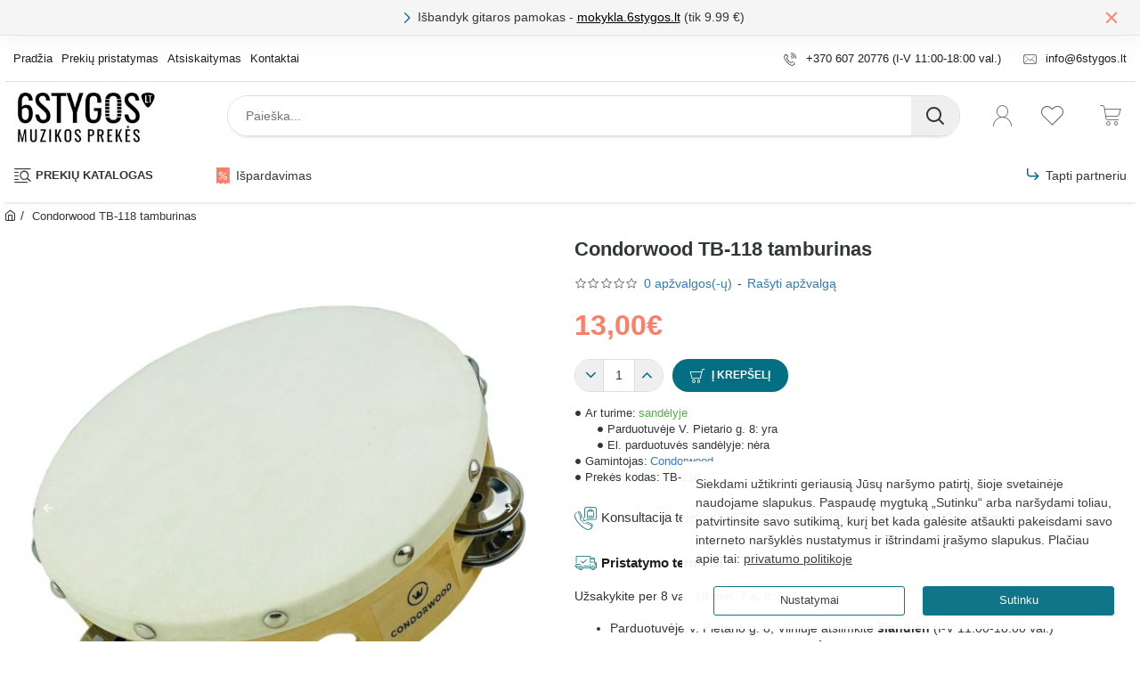

--- FILE ---
content_type: text/html; charset=utf-8
request_url: https://6stygos.lt/Condorwood_TB_118_tamburinas
body_size: 125771
content:

<!DOCTYPE html><html
dir="ltr" lang="lt" class="desktop no-touchevents mac chrome chrome131 webkit oc3 store-0 is-guest skin-1 no-compare route-product-product product-4721 layout-2 desktop-header-active header-desktop-classic header-mobile-1 mobile-sticky-default" data-ov="3.0.3.8" data-jv="3.2.0-rc.33-228d8910"><head
typeof="og:website"><meta
charset="UTF-8" /><meta
name="theme-color" content="rgba(4, 110, 130, 1)"><meta
name="viewport" content="width=device-width, initial-scale=1, minimum-scale=1"><meta
http-equiv="X-UA-Compatible" content="IE=edge"><title>Condorwood TB-118 tamburinas</title><base
href="https://6stygos.lt/" /><meta
property="fb:app_id" content=""/><meta
property="og:type" content="product"/><meta
property="og:title" content="Condorwood TB-118 tamburinas"/><meta
property="og:url" content="https://6stygos.lt/Condorwood_TB_118_tamburinas"/><meta
property="og:image" content="https://6stygos.lt/image/cache/catalog/Condorwood/musamieji/TB-118/TB-118-600x315w.jpg"/><meta
property="og:image:width" content="600"/><meta
property="og:image:height" content="315"/><meta
property="og:description" content="Condorwood TB-118 tamburinas.medinis rėmas
natūrali oda
6 poros žvangučių
dydis: 20 cm"/><meta
name="twitter:card" content="summary"/><meta
name="twitter:site" content="@"/><meta
name="twitter:title" content="Condorwood TB-118 tamburinas"/><meta
name="twitter:image" content="https://6stygos.lt/image/cache/catalog/Condorwood/musamieji/TB-118/TB-118-200x200.jpg"/><meta
name="twitter:image:width" content="200"/><meta
name="twitter:image:height" content="200"/><meta
name="twitter:description" content="Condorwood TB-118 tamburinas.medinis rėmas
natūrali oda
6 poros žvangučių
dydis: 20 cm"/><link
href="catalog/view/theme/journal3/lib/font-awesome/css/font-awesome.min.css" rel="preload" as="style"/><link
href="catalog/view/theme/journal3/lib/font-awesome/css/font-awesome.min.css" rel="stylesheet" media="print" onload="this.media='all'"/><link
href="catalog/view/theme/journal3/lib/bootstrap/css/bootstrap.min.css" rel="preload" as="style"/><link
href="catalog/view/theme/journal3/lib/bootstrap/css/bootstrap.min.css" rel="stylesheet" media="print" onload="this.media='all'"/><link
href="catalog/view/theme/journal3/icons_custom/fonts/icomoon.woff?v=272f7df194" rel="preload" as="font" type="font/woff2" crossorigin="anonymous"/><link
href="https://fonts.gstatic.com/" rel="preconnect" crossorigin/><link
href="catalog/view/theme/default/stylesheet/productbundles/productbundles.css?v=" rel="preload" as="style"/><link
href="https://6stygos.lt/Condorwood_TB_118_tamburinas" rel="canonical" /><link
href="https://6stygos.lt/image/catalog/baneriai/ikonos/music-store.png" rel="icon" /> <script src="https://polyfill.io/v3/polyfill.min.js?features=Object.assign%2CIntersectionObserver%2CNodeList.prototype.forEach%2CArray.prototype.forEach%2CElement.prototype.matches%2CElement.prototype.prepend" nomodule></script> <script>window['Journal'] = {"isPopup":false,"isLoginPopup":false,"isRegisterPopup":false,"isQuickviewPopup":false,"isOptionsPopup":false,"isPhone":false,"isTablet":false,"isDesktop":true,"isTouch":false,"isAdmin":false,"isRTL":false,"admin_url":null,"filterScrollTop":false,"filterUrlValuesSeparator":",","performanceCSSDefer":true,"performanceCSSInline":true,"performanceJSDefer":false,"countdownDay":"Dienos","countdownHour":"Val.","countdownMin":"Min.","countdownSec":"Sek.","globalPageHideColumnLeftAt":1024,"globalPageHideColumnRightAt":1024,"scrollTop":false,"scrollToTop":true,"scrollBarWidth":12,"notificationHideAfter":2000,"stepperStatus":true,"stepperDecimals":0,"quickviewPageStyleCloudZoomStatus":true,"quickviewPageStyleAdditionalImagesCarousel":false,"quickviewPageStyleAdditionalImagesCarouselStyleSpeed":500,"quickviewPageStyleAdditionalImagesCarouselStyleAutoPlay":true,"quickviewPageStyleAdditionalImagesCarouselStylePauseOnHover":true,"quickviewPageStyleAdditionalImagesCarouselStyleDelay":3000,"quickviewPageStyleAdditionalImagesCarouselStyleLoop":false,"quickviewPageStyleAdditionalImagesHeightAdjustment":5,"quickviewPageStyleProductStockUpdate":false,"quickviewPageStylePriceUpdate":false,"quickviewPageStyleOptionsSelect":"none","quickviewPageStyleButtonsDisplay":"normal","quickviewText":"Greita per\u017ei\u016bra","rippleStatus":false,"rippleSelectors":".btn","mobileHeaderAt":1024,"subcategoriesCarouselStyleSpeed":500,"subcategoriesCarouselStyleAutoPlay":false,"subcategoriesCarouselStylePauseOnHover":true,"subcategoriesCarouselStyleDelay":3000,"subcategoriesCarouselStyleLoop":true,"productPageStyleImageCarouselStyleSpeed":500,"productPageStyleImageCarouselStyleAutoPlay":false,"productPageStyleImageCarouselStylePauseOnHover":true,"productPageStyleImageCarouselStyleDelay":3000,"productPageStyleImageCarouselStyleLoop":true,"productPageStyleCloudZoomStatus":false,"productPageStyleCloudZoomPosition":"inner","productPageStyleOpenThumbInGallery":false,"productPageStyleGalleryThumbToggleStatus":false,"productPageStyleAdditionalImagesCarousel":true,"productPageStyleAdditionalImagesHeightAdjustment-hold":"","productPageStyleProductStockUpdate":true,"productPageStylePriceUpdate":false,"productPageStyleOptionsSelect":"none","infiniteScrollStatus":false,"infiniteScrollOffset":1,"infiniteScrollLoadPrev":"Rodyti ankstesnius produktus","infiniteScrollLoadNext":"Daugiau...","infiniteScrollLoading":"Kraunama...","infiniteScrollNoneLeft":"S\u0105ra\u0161o pabaiga.","checkoutUrl":"https:\/\/6stygos.lt\/krepselis","header_notice":{"m":56,"c":"8eb59156","o":{"cookie":"8eb59156","ease":"easeOutQuart","duration":800}},"columnsCount":0,"mobile_header_active":false,"headerMobileHeight":58,"headerMobileStickyStatus":true,"stickyMobileLayout":"default","searchStyleSearchAutoSuggestStatus":true,"searchStyleSearchAutoSuggestDescription":true,"searchStyleSearchAutoSuggestSubCategories":true,"headerMobileTopBarHeight":40,"headerMobileTopBarVisibility":false,"cartDropdown":true,"headerHeight":76,"headerMainMenuFullHeight":false,"mobileMenuOn":"","mobileMenuMenus":"menu-1","headerMiniSearchDisplay":"default","stickyStatus":false,"stickyFullHomePadding":false,"stickyFullHomePaddingAll":false,"stickyAt-hold":"","stickyHeightNew":"","headerTopBarHeight":52,"topBarStatus":true,"headerType":"classic","assets":{"countdown":["catalog\/view\/theme\/journal3\/lib\/countdown\/jquery.countdown.min.js?v=228d8910"],"imagezoom":["catalog\/view\/theme\/journal3\/lib\/imagezoom\/imagezoom.min.css?v=228d8910","catalog\/view\/theme\/journal3\/lib\/imagezoom\/jquery.imagezoom.min.js?v=228d8910"],"fancybox":["catalog\/view\/theme\/journal3\/lib\/fancybox\/fancybox.min.css?v=228d8910","catalog\/view\/theme\/journal3\/lib\/fancybox\/fancybox.min.js?v=228d8910"],"masterslider":[],"swiper":["catalog\/view\/theme\/journal3\/lib\/swiper\/swiper.min.css?v=228d8910","catalog\/view\/theme\/journal3\/lib\/swiper\/swiper.min.js?v=228d8910"],"swiper-latest":[],"typeahead":["catalog\/view\/theme\/journal3\/lib\/typeahead\/typeahead.jquery.min.js?v=228d8910"],"smoothscroll":["catalog\/view\/theme\/journal3\/lib\/smoothscroll\/smoothscroll.min.js?v=228d8910"],"datetimepicker":[],"countup":[]}};</script> <script>/* src: catalog/view/theme/journal3/lib/lozad/lozad.min.js */
!function(t,e){"object"==typeof exports&&"undefined"!=typeof module?module.exports=e():"function"==typeof define&&define.amd?define(e):t.lozad=e()}(this,function(){"use strict";var t="undefined"!=typeof document&&document.documentMode,e=function(t){return window&&window[t]},r=["data-iesrc","data-alt","data-src","data-srcset","data-background-image","data-toggle-class"],a={rootMargin:"0px",threshold:0,enableAutoReload:!1,load:function(e){if("picture"===e.nodeName.toLowerCase()){var r=e.querySelector("img"),a=!1;null===r&&(r=document.createElement("img"),a=!0),t&&e.getAttribute("data-iesrc")&&(r.src=e.getAttribute("data-iesrc")),e.getAttribute("data-alt")&&(r.alt=e.getAttribute("data-alt")),a&&e.append(r)}if("video"===e.nodeName.toLowerCase()&&!e.getAttribute("data-src")&&e.children){for(var o=e.children,i=void 0,n=0;n<=o.length-1;n++)(i=o[n].getAttribute("data-src"))&&(o[n].src=i);e.load()}e.getAttribute("data-poster")&&(e.poster=e.getAttribute("data-poster")),e.getAttribute("data-src")&&(e.src=e.getAttribute("data-src")),e.getAttribute("data-srcset")&&e.setAttribute("srcset",e.getAttribute("data-srcset"));var d=",";if(e.getAttribute("data-background-delimiter")&&(d=e.getAttribute("data-background-delimiter")),e.getAttribute("data-background-image"))e.style.backgroundImage="url('"+e.getAttribute("data-background-image").split(d).join("'),url('")+"')";else if(e.getAttribute("data-background-image-set")){var u=e.getAttribute("data-background-image-set").split(d),g=u[0].substr(0,u[0].indexOf(" "))||u[0];g=-1===g.indexOf("url(")?"url("+g+")":g,1===u.length?e.style.backgroundImage=g:e.setAttribute("style",(e.getAttribute("style")||"")+"background-image: "+g+"; background-image: -webkit-image-set("+u+"); background-image: image-set("+u+")")}e.getAttribute("data-toggle-class")&&e.classList.toggle(e.getAttribute("data-toggle-class"))},loaded:function(){}};function o(t){t.setAttribute("data-loaded",!0)}var i=function(t){return"true"===t.getAttribute("data-loaded")},n=function(t){var e=1<arguments.length&&void 0!==arguments[1]?arguments[1]:document;return t instanceof Element?[t]:t instanceof NodeList?t:e.querySelectorAll(t)};return function(){var t,d,u,g=0<arguments.length&&void 0!==arguments[0]?arguments[0]:".lozad",s=1<arguments.length&&void 0!==arguments[1]?arguments[1]:{},c=Object.assign({},a,s),l=c.root,b=c.rootMargin,f=c.threshold,m=c.enableAutoReload,A=c.load,v=c.loaded,h=void 0,p=void 0;e("IntersectionObserver")&&(h=new IntersectionObserver((t=A,d=v,function(e,r){e.forEach(function(e){(0<e.intersectionRatio||e.isIntersecting)&&(r.unobserve(e.target),i(e.target)||(t(e.target),o(e.target),d(e.target)))})}),{root:l,rootMargin:b,threshold:f})),e("MutationObserver")&&m&&(p=new MutationObserver((u=A,function(t){t.forEach(function(t){i(t.target)&&"attributes"===t.type&&-1<r.indexOf(t.attributeName)&&u(t.target)})})));for(var k,y=n(g,l),w=0;w<y.length;w++)(k=y[w]).getAttribute("data-placeholder-background")&&(k.style.background=k.getAttribute("data-placeholder-background"));return{observe:function(){for(var t=n(g,l),e=0;e<t.length;e++)i(t[e])||(h?(p&&m&&p.observe(t[e],{subtree:!0,attributes:!0,attributeFilter:r}),h.observe(t[e])):(A(t[e]),o(t[e]),v(t[e])))},triggerLoad:function(t){i(t)||(A(t),o(t),v(t))},observer:h,mutationObserver:p}}});
/* src: catalog/view/theme/journal3/lib/loadjs/loadjs.min.js */
loadjs=function(){var h=function(){},c={},u={},f={};function o(e,n){if(e){var r=f[e];if(u[e]=n,r)for(;r.length;)r[0](e,n),r.splice(0,1)}}function l(e,n){e.call&&(e={success:e}),n.length?(e.error||h)(n):(e.success||h)(e)}function d(r,t,s,i){var c,o,e=document,n=s.async,u=(s.numRetries||0)+1,f=s.before||h,l=r.replace(/[\?|#].*$/,""),a=r.replace(/^(css|img)!/,"");i=i||0,/(^css!|\.css$)/.test(l)?((o=e.createElement("link")).rel="stylesheet",o.href=a,(c="hideFocus"in o)&&o.relList&&(c=0,o.rel="preload",o.as="style")):/(^img!|\.(png|gif|jpg|svg|webp)$)/.test(l)?(o=e.createElement("img")).src=a:((o=e.createElement("script")).src=r,o.async=void 0===n||n),!(o.onload=o.onerror=o.onbeforeload=function(e){var n=e.type[0];if(c)try{o.sheet.cssText.length||(n="e")}catch(e){18!=e.code&&(n="e")}if("e"==n){if((i+=1)<u)return d(r,t,s,i)}else if("preload"==o.rel&&"style"==o.as)return o.rel="stylesheet";t(r,n,e.defaultPrevented)})!==f(r,o)&&e.head.appendChild(o)}function r(e,n,r){var t,s;if(n&&n.trim&&(t=n),s=(t?r:n)||{},t){if(t in c)throw"LoadJS";c[t]=!0}function i(n,r){!function(e,t,n){var r,s,i=(e=e.push?e:[e]).length,c=i,o=[];for(r=function(e,n,r){if("e"==n&&o.push(e),"b"==n){if(!r)return;o.push(e)}--i||t(o)},s=0;s<c;s++)d(e[s],r,n)}(e,function(e){l(s,e),n&&l({success:n,error:r},e),o(t,e)},s)}if(s.returnPromise)return new Promise(i);i()}return r.ready=function(e,n){return function(e,r){e=e.push?e:[e];var n,t,s,i=[],c=e.length,o=c;for(n=function(e,n){n.length&&i.push(e),--o||r(i)};c--;)t=e[c],(s=u[t])?n(t,s):(f[t]=f[t]||[]).push(n)}(e,function(e){l(n,e)}),r},r.done=function(e){o(e,[])},r.reset=function(){c={},u={},f={}},r.isDefined=function(e){return e in c},r}();
/* src: catalog/view/theme/journal3/js/head.js */
(function(){const documentClassList=document.documentElement.classList;if(Journal['isDesktop']&&(('ontouchstart'in window)||(navigator.maxTouchPoints>0)||(navigator.msMaxTouchPoints>0))){let timeout;document.addEventListener('touchstart',function(){if(timeout){clearTimeout(timeout);}
Journal['isTouch']=true;documentClassList.remove('no-touchevents');documentClassList.add('touchevents');timeout=setTimeout(function(){Journal['isTouch']=false;documentClassList.add('no-touchevents');documentClassList.remove('touchevents');},400);});}
if(!(function(){const flex=document.createElement('div');flex.style.display='flex';flex.style.flexDirection='column';flex.style.rowGap='1px';flex.appendChild(document.createElement('div'));flex.appendChild(document.createElement('div'));document.documentElement.appendChild(flex);const isSupported=flex.scrollHeight===1;flex.parentNode.removeChild(flex);return isSupported;})()){documentClassList.add('no-flexbox-gap');}
document.addDelegatedEventListener=function(eventName,elementSelector,handler){document.addEventListener(eventName,function(e){for(let target=e.target;target&&target!==this;target=target.parentNode){if(target.matches(elementSelector)){handler.call(target,e);break;}}},false);}
if(Journal['isDesktop']&&documentClassList.contains('safari')&&!documentClassList.contains('ipad')&&navigator.maxTouchPoints&&navigator.maxTouchPoints>2){window.fetch('index.php?route=journal3/journal3/device_detect',{method:'POST',body:'device=ipad',headers:{'Content-Type':'application/x-www-form-urlencoded'}}).then(function(data){return data.json();}).then(function(data){if(data.response.reload){window.location.reload();}});}
if(Journal['isDesktop']){if(window.localStorage.getItem('j-editor')!=='hidden'){documentClassList.add('admin-bar-visible');}}})();(function(){if(Journal['isPopup']){return;}
const documentClassList=document.documentElement.classList;if(Journal['mobile_header_active']||!Journal['cartDropdown']){document.addEventListener('DOMContentLoaded',function(){const wrapper=document.querySelector('.mobile-cart-content-wrapper');const cart_content=document.querySelector('.cart-content > ul');const cart=document.querySelector('#cart');if(wrapper&&cart_content){wrapper.appendChild(cart_content);cart.classList.remove('dropdown');const trigger=document.querySelector('#cart > a');trigger.removeAttribute('data-toggle');trigger.setAttribute('data-off-canvas','mobile-cart-content-container');}});}
if(Journal['mobile_header_active']){return;}
const wrappers=['search','cart','logo','language','currency'];const mobileHeaderMedia=window.matchMedia('(max-width: '+Math.max(parseInt(Journal['mobileHeaderAt'],10),540)+'px)');function callback(){const event=document.createEvent('CustomEvent');if(mobileHeaderMedia.matches){mobileClasses();mobileHeader();mobileCart();event.initEvent('JournalMobileHeaderActive');}else{desktopClasses();desktopHeader();desktopCart();event.initEvent('JournalDesktopHeaderActive');}
document.dispatchEvent(event);}
mobileHeaderMedia.addListener(callback);if(mobileHeaderMedia.matches){mobileClasses();}
if(mobileHeaderMedia.matches){document.addEventListener('DOMContentLoaded',function(){callback();});}
function mobileClasses(){documentClassList.add('mobile-header-active');documentClassList.remove('desktop-header-active');}
function desktopClasses(){documentClassList.add('desktop-header-active');documentClassList.remove('mobile-header-active');}
function mobileHeader(){Object.keys(wrappers).forEach(function(k){const element=document.querySelector('#'+wrappers[k]);const wrapper=document.querySelector('.mobile-'+wrappers[k]+'-wrapper');if(element&&wrapper){wrapper.appendChild(element);}});const search=document.querySelector('#search');const cart=document.querySelector('#cart');if(search&&(Journal['searchStyle']==='full')){search.classList.remove('full-search');search.classList.add('mini-search');}
if(cart&&(Journal['cartStyle']==='full')){cart.classList.remove('full-cart');cart.classList.add('mini-cart');}
if(cart&&Journal['cartDropdown']){cart.classList.remove('dropdown');const trigger=document.querySelector('#cart > a');trigger.removeAttribute('data-toggle');trigger.setAttribute('data-off-canvas','mobile-cart-content-container');}}
function desktopHeader(){Object.keys(wrappers).forEach(function(k){const element=document.querySelector('#'+wrappers[k]);const wrapper=document.querySelector('.desktop-'+wrappers[k]+'-wrapper');if(element&&wrapper){wrapper.appendChild(element);}});const search=document.querySelector('#search');const cart=document.querySelector('#cart');if(search&&(Journal['searchStyle']==='full')){search.classList.remove('mini-search');search.classList.add('full-search');}
if(cart&&(Journal['cartStyle']==='full')){cart.classList.remove('mini-cart');cart.classList.add('full-cart');}
if(cart&&Journal['cartDropdown']){cart.classList.add('dropdown');const trigger=document.querySelector('#cart > a');trigger.setAttribute('data-toggle','dropdown');trigger.removeAttribute('data-off-canvas');}
documentClassList.remove('mobile-cart-content-container-open');documentClassList.remove('mobile-main-menu-container-open');documentClassList.remove('mobile-filter-container-open');documentClassList.remove('mobile-overlay');}
function mobileCart(){const wrapper=document.querySelector('.mobile-cart-content-wrapper');const cart_content=document.querySelector('.cart-content > ul');if(wrapper&&cart_content){wrapper.appendChild(cart_content);}}
function desktopCart(){const wrapper=document.querySelector('#cart-content');const cart_content=document.querySelector('.mobile-cart-content-wrapper > ul');if(wrapper&&cart_content){wrapper.appendChild(cart_content);}}})();(function(){if(Journal['isPopup']){return;}
const documentClassList=document.documentElement.classList;const mobileMenuMedia=window.matchMedia('(max-width: '+Math.max(parseInt(Journal['mobileMenuOn'],10),540)+'px)');let selectors;let classes=['mobile-menu-active'];if(Journal['mobileMenuMenus']==='menu-1'){selectors='#main-menu';classes.push('mobile-menu-1-active');}else if(Journal['mobileMenuMenus']==='menu-2'){selectors='#main-menu-2';classes.push('mobile-menu-2-active');}else{selectors='#main-menu, #main-menu-2';classes.push('mobile-menu-1-active');classes.push('mobile-menu-2-active');}
function callback(){if(mobileMenuMedia.matches){const wrapper=document.querySelector('.desktop-mobile-main-menu-wrapper');const contents=document.querySelectorAll(selectors);if(wrapper&&contents.length){contents.forEach(function(content){wrapper.appendChild(content);content.querySelectorAll('template').forEach(function(element){Journal.template(element);});content.querySelectorAll('.main-menu .dropdown-toggle').forEach(function(element){element.classList.remove('dropdown-toggle');element.classList.add('collapse-toggle');element.removeAttribute('data-toggle');});content.querySelectorAll('.main-menu .dropdown-menu').forEach(function(element){element.classList.remove('dropdown-menu');element.classList.remove('j-dropdown');element.classList.add('collapse');});content.classList.add('accordion-menu');});Journal.lazy();}
classes.forEach(function(cls){documentClassList.add(cls);});}else{const wrapper=document.querySelector('.desktop-main-menu-wrapper');const contents=document.querySelectorAll(selectors);if(wrapper&&contents.length){contents.forEach(function(content){wrapper.appendChild(content);content.querySelectorAll('.main-menu .collapse-toggle').forEach(function(element){element.classList.add('dropdown-toggle');element.classList.remove('collapse-toggle');element.setAttribute('data-toggle','dropdown-hover');});content.querySelectorAll('.main-menu .collapse').forEach(function(element){element.classList.add('dropdown-menu');element.classList.add('j-dropdown');element.classList.remove('collapse');});content.classList.remove('accordion-menu');});const $mm1=document.querySelector('#main-menu');const $mm2=document.querySelector('#main-menu-2');if($mm1&&$mm2){wrapper.insertBefore($mm1,$mm2);}}
documentClassList.remove('desktop-mobile-main-menu-container-open');documentClassList.remove('mobile-overlay');classes.forEach(function(cls){documentClassList.remove(cls);});}}
mobileMenuMedia.addListener(callback);if(mobileMenuMedia.matches){classes.forEach(function(cls){documentClassList.add(cls);});}
if(mobileMenuMedia.matches){document.addEventListener('DOMContentLoaded',function(){callback();});}})();(function(){if(Journal['isPopup']){return;}
const documentClassList=document.documentElement.classList;Journal['globalPageHideColumnLeftAt']=Math.max(+Journal['globalPageHideColumnLeftAt']||0,100);Journal['globalPageHideColumnRightAt']=Math.max(+Journal['globalPageHideColumnRightAt']||0,100);const columnMedias={left:window.matchMedia('(max-width: '+Journal['globalPageHideColumnLeftAt']+'px)'),right:window.matchMedia('(max-width: '+Journal['globalPageHideColumnRightAt']+'px)')}
function callback(){Object.keys(columnMedias).forEach(function(key){if(columnMedias[key].matches){documentClassList.add(key+'-column-disabled');mobileFilter(key);}else{documentClassList.remove(key+'-column-disabled');desktopFilter(key);}});}
Object.keys(columnMedias).forEach(function(key){if(columnMedias[key].matches){documentClassList.add(key+'-column-disabled');}
columnMedias[key].addListener(callback);});document.addEventListener('DOMContentLoaded',function(){callback();});function mobileFilter(column){const element=document.querySelector('#column-'+column+' #filter');const wrapper=document.querySelector('.mobile-filter-wrapper');if(element&&wrapper){documentClassList.add('mobile-filter-active');wrapper.appendChild(element);}}
function desktopFilter(column){const element=document.querySelector('#filter');const wrapper=document.querySelector('#column-'+column+' .desktop-filter-wrapper');if(element&&wrapper){documentClassList.remove('mobile-filter-active');documentClassList.remove('mobile-filter-container-open');wrapper.appendChild(element);}}})();(function(){const style=document.createElement('style');const documentClassList=document.documentElement.classList;document.head.appendChild(style);if(Journal['popup']){if(localStorage.getItem('p-'+Journal['popup']['c'])){document.addEventListener('DOMContentLoaded',function(){document.querySelector('.popup-wrapper').remove();});}else{if(Journal['popup']['o']['showAfter']){setTimeout(function(){documentClassList.add('popup-open','popup-center');},Journal['popup']['o']['showAfter']);}else{documentClassList.add('popup-open','popup-center');}
if(Journal['popup']['o']['hideAfter']){setTimeout(function(){documentClassList.remove('popup-open','popup-center');},Journal['popup']['o']['hideAfter']);}}}
document.addEventListener('click',function(e){if(e.target.matches('.popup-close, .popup-bg-closable, .btn-popup:not([href])')){const $popup_wrapper=document.querySelector('.popup-wrapper');const $checkbox=document.querySelector('.popup-wrapper .popup-footer input[type="checkbox"]');const options=$popup_wrapper.dataset.options?JSON.parse($popup_wrapper.dataset.options):null;if($checkbox&&options&&options.cookie){if($checkbox.checked){localStorage.setItem('p-'+options.cookie,'1');}else{localStorage.removeItem('p-'+options.cookie);}}
documentClassList.remove('popup-open','popup-center','popup-iframe-loaded');setTimeout(function(){$popup_wrapper.remove();},500);}});document.addEventListener('keydown',function(e){if(e.key==='Escape'){const $popup_wrapper=document.querySelector('.popup-wrapper');const $checkbox=document.querySelector('.popup-wrapper .popup-footer input[type="checkbox"]');const options=$popup_wrapper.dataset.options?JSON.parse($popup_wrapper.dataset.options):null;if($checkbox&&options&&options.cookie){if($checkbox.checked){localStorage.setItem('p-'+options.cookie,'1');}else{localStorage.removeItem('p-'+options.cookie);}}
documentClassList.remove('popup-open','popup-center');setTimeout(function(){$popup_wrapper.remove();},500);}});if(Journal['notification']){if(localStorage.getItem('n-'+Journal['notification']['c'])){style.sheet.insertRule('.module-notification-'+Journal['notification']['m']+'{ display:none !important }');}}
document.addEventListener('click',function(e){if(e.target.matches('.notification-close')){const $this=$(e.target);const height=$this.parent().outerHeight();$this.parent().next('div').css('margin-top',-height);$('.removed').removeClass('removed');$this.parent().addClass('fade-out').on('transitionend MSTransitionEnd webkitTransitionEnd oTransitionEnd',function(){$(this).next('div').addClass('removed').css('margin-top','');$(this).remove();});if(e.target.parentNode.classList.contains('module-notification')){localStorage.setItem('n-'+Journal['notification']['c'],'1');}}});if(Journal['header_notice']){if(localStorage.getItem('hn-'+Journal['header_notice']['c'])){style.sheet.insertRule('.module-header_notice-'+Journal['header_notice']['m']+'{ display:none !important }');}}
document.addDelegatedEventListener('click','.header-notice-close-button button',function(e){const $el=this.closest('.module-header_notice');const options=JSON.parse($el.dataset.options||'{}');if(options['cookie']){localStorage.setItem('hn-'+options['cookie'],'1');}
$el.style.height=$el.offsetHeight+'px';$el.style.transitionProperty='height';$el.style.transitionDuration=parseInt(Journal['header_notice']['o']['duration'])+'ms';$el.style.transitionTimingFunction=Journal['header_notice']['o']['ease'];$el.getClientRects();$el.style.height=0;document.documentElement.style.setProperty('--header-notice-height',0);});if(Journal['layout_notice']){if(localStorage.getItem('ln-'+Journal['layout_notice']['c'])){style.sheet.insertRule('.module-layout_notice-'+Journal['layout_notice']['m']+'{ display:none !important }');}}
document.addDelegatedEventListener('click','.layout-notice-close-button button',function(e){const $el=this.closest('.module-layout_notice');const options=JSON.parse($el.dataset.options||'{}');if(options['cookie']){localStorage.setItem('ln-'+options['cookie'],'1');}
$el.style.height=$el.offsetHeight+'px';$el.style.transitionProperty='height';$el.style.transitionDuration=parseInt(Journal['layout_notice']['o']['duration'])+'ms';$el.style.transitionTimingFunction=Journal['layout_notice']['o']['ease'];$el.getClientRects();$el.style.height=0;});})();(function(){Journal.load=function(urls,bundle,success){if(loadjs.isDefined(bundle)){loadjs.ready(bundle,{success:success});}else{loadjs(urls,bundle,{async:false,before:function(path,el){document.head.prepend(el);return false;},success:success});}};Journal.lazy=function(name,selector,options){window['__journal_lazy']=window['__journal_lazy']||{};if(arguments.length){window['__journal_lazy'][name]=lozad(selector,options);window['__journal_lazy'][name].observe();}else{Object.entries(window['__journal_lazy']).forEach(function(entry){entry[1].observe();});}};Journal.template=function(el){const div=document.createElement('div');div.innerHTML=el.innerHTML;for(let i=0;i<el.attributes.length;i++){div.setAttribute(el.attributes[i].name,el.attributes[i].value);}
el.parentNode.replaceChild(div,el);div.querySelectorAll('template').forEach(function(el){Journal.template(el);});};})();(function(){const classList=document.documentElement.classList;let stickyPos=0;function updateStickyPos(){if(classList.contains('desktop-header-active')){if(!Journal['headerMainMenuFullHeight']){const megaMenu=document.querySelector('.main-menu-item.mega-menu');if(megaMenu){megaMenu.style.setProperty('--item-height',megaMenu.offsetHeight);}}
if(classList.contains('sticky-default')){stickyPos=document.querySelector('.top-bar').offsetHeight;}else if(classList.contains('sticky-menu')){stickyPos=document.querySelector('.top-bar').offsetHeight+document.querySelector('.mid-bar').offsetHeight;}}else{stickyPos=document.querySelector('.mobile-top-bar').offsetHeight;}
const $hn=document.querySelector('.module-header_notice');if($hn&&$hn.offsetHeight){stickyPos+=$hn.offsetHeight;document.documentElement.style.setProperty('--header-notice-height',$hn.offsetHeight+'px');}}
if(Journal['stickyStatus']){document.addEventListener('JournalDesktopHeaderActive',function(e){updateStickyPos();});document.addEventListener('JournalMobileHeaderActive',function(e){updateStickyPos();});document.addEventListener('DOMContentLoaded',function(){updateStickyPos();});}
let scrollY=window.scrollY;let scrollDirection='';document.addEventListener('scroll',function(){let currentDirection='';if(window.scrollY>100&&window.scrollY>scrollY){currentDirection='down';}else if(window.scrollY>=(document.body.clientHeight-window.innerHeight)){currentDirection='down';}else{currentDirection='up';}
if(currentDirection!==scrollDirection){document.documentElement.setAttribute('data-scroll',currentDirection);}
if(classList.contains('mac')&&window.innerWidth>window.document.body.clientWidth&&scrollY>0){classList.add('mac-scroll');}
if(Journal['stickyStatus']){const stickyClass=classList.contains('desktop-header-active')?'header-sticky':'mobile-sticky';if(window.scrollY>stickyPos){classList.add(stickyClass);}else{classList.remove(stickyClass);}}
scrollY=window.scrollY;scrollDirection=currentDirection;});document.addEventListener('DOMContentLoaded',function(){if(classList.contains('mac')&&window.innerWidth>window.document.body.clientWidth){classList.add('mac-scroll');}});})();(function(){if(Journal['isPopup']){return;}
Journal.tableScroll=function(){document.querySelectorAll('.table-responsive').forEach(function(el){if(el.scrollWidth>el.clientWidth){el.classList.add('table-scroll');}else{el.classList.remove('table-scroll');}});}
window.addEventListener('resize',Journal['tableScroll']);document.addEventListener('DOMContentLoaded',Journal['tableScroll']);})();</script> <link
href="catalog/view/theme/default/stylesheet/productbundles/productbundles.css?v=" type="text/css" rel="stylesheet" media="screen" /> <script>performance.mark('css');</script> <style data-id="icons">@font-face{font-family:'icomoon';src:url('catalog/view/theme/journal3/icons_custom/fonts/icomoon.woff?v=272f7df194') format('woff'),url('catalog/view/theme/journal3/icons_custom/fonts/icomoon.ttf?v=272f7df194') format('truetype'),url('catalog/view/theme/journal3/icons_custom/fonts/icomoon.svg?v=272f7df194') format('svg');font-weight:400;font-style:normal;font-display:block}.icon{font-family:'icomoon' !important;speak:never;font-style:normal;font-weight:400;font-variant:normal;text-transform:none;line-height:1;-webkit-font-smoothing:antialiased;-moz-osx-font-smoothing:grayscale}</style><style data-id="a5e1103a59b57cf627a677530ccb2497.css">/* src: catalog/view/theme/journal3/lib/font-awesome/css/font-awesome-critical.min.css */
/*!
 *  Font Awesome 4.7.0 by @davegandy - http://fontawesome.io - @fontawesome
 *  License - http://fontawesome.io/license (Font: SIL OFL 1.1, CSS: MIT License)
 */
@font-face{font-family:'FontAwesome';src:url('/catalog/view/theme/journal3/lib/font-awesome/fonts/fontawesome-webfont.eot?v=4.7.0');src:url('/catalog/view/theme/journal3/lib/font-awesome/fonts/fontawesome-webfont.eot?#iefix&v=4.7.0') format('embedded-opentype'),url('/catalog/view/theme/journal3/lib/font-awesome/fonts/fontawesome-webfont.woff2?v=4.7.0') format('woff2'),url('/catalog/view/theme/journal3/lib/font-awesome/fonts/fontawesome-webfont.woff?v=4.7.0') format('woff'),url('/catalog/view/theme/journal3/lib/font-awesome/fonts/fontawesome-webfont.ttf?v=4.7.0') format('truetype'),url('/catalog/view/theme/journal3/lib/font-awesome/fonts/fontawesome-webfont.svg?v=4.7.0#fontawesomeregular') format('svg');font-weight:400;font-display:block;font-style:normal}.fa{display:inline-block;font:normal normal normal 14px/1 FontAwesome;font-size:inherit;text-rendering:auto;-webkit-font-smoothing:antialiased;-moz-osx-font-smoothing:grayscale}.pull-right{float:right}.pull-left{float:left}.fa.pull-left{margin-right:.3em}.fa.pull-right{margin-left:.3em}.fa-spin{-webkit-animation:fa-spin 2s infinite linear;animation:fa-spin 2s infinite linear}@keyframes fa-spin{0%{-webkit-transform:rotate(0deg);transform:rotate(0deg)}100%{-webkit-transform:rotate(359deg);transform:rotate(359deg)}}.fa-stack{position:relative;display:inline-block;width:2em;height:2em;line-height:2em;vertical-align:middle}.fa-stack-1x,.fa-stack-2x{position:absolute;left:0;width:100%;text-align:center}.fa-stack-1x{line-height:inherit}.fa-stack-2x{font-size:2em}.fa-search:before{content:"\f002"}.fa-star:before{content:"\f005"}.fa-star-o:before{content:"\f006"}.fa-times:before{content:"\f00d"}.fa-refresh:before{content:"\f021"}.fa-pencil:before{content:"\f040"}.fa-map-marker:before{content:"\f041"}.fa-times-circle:before{content:"\f057"}.fa-check-circle:before{content:"\f058"}.fa-info-circle:before{content:"\f05a"}.fa-plus:before{content:"\f067"}.fa-exclamation-circle:before{content:"\f06a"}.fa-eye:before{content:"\f06e"}.fa-calendar:before{content:"\f073"}.fa-shopping-cart:before{content:"\f07a"}.fa-upload:before{content:"\f093"}.fa-caret-down:before{content:"\f0d7"}.fa-cloud-download:before{content:"\f0ed"}.fa-angle-up:before{content:"\f106"}.fa-angle-down:before{content:"\f107"}.fa-spinner:before{content:"\f110"}.fa-reply:before{content:"\f112"}.fa-circle-o-notch:before{content:"\f1ce"}.sr-only{position:absolute;width:1px;height:1px;padding:0;margin:-1px;overflow:hidden;clip:rect(0,0,0,0);border:0}
/* src: catalog/view/theme/journal3/lib/bootstrap/css/bootstrap-critical.min.css */
/*!
 * Bootstrap v3.4.1 (https://getbootstrap.com/)
 * Copyright 2011-2019 Twitter, Inc.
 * Licensed under MIT (https://github.com/twbs/bootstrap/blob/master/LICENSE)
 */
/*! normalize.css v3.0.3 | MIT License | github.com/necolas/normalize.css */
html{font-family:sans-serif;-ms-text-size-adjust:100%;-webkit-text-size-adjust:100%}body{margin:0}aside,details,figcaption,figure,footer,header,menu,nav,summary{display:block}video{display:inline-block;vertical-align:baseline}[hidden],template{display:none}a{background-color:transparent}a:active,a:hover{outline:0}b,strong{font-weight:700}h1{font-size:2em;margin:.67em 0}mark{background:#ff0;color:#000}small{font-size:80%}sub{font-size:75%;line-height:0;position:relative;vertical-align:baseline}sub{bottom:-.25em}img{border:0}svg:not(:root){overflow:hidden}figure{margin:1em 40px}code{font-family:monospace,monospace;font-size:1em}button,input,select,textarea{color:inherit;font:inherit;margin:0}button{overflow:visible}button,select{text-transform:none}button,html input[type=button],input[type=reset],input[type=submit]{-webkit-appearance:button;cursor:pointer}button[disabled],html input[disabled]{cursor:default}button::-moz-focus-inner,input::-moz-focus-inner{border:0;padding:0}input{line-height:normal}input[type=checkbox],input[type=radio]{-webkit-box-sizing:border-box;-moz-box-sizing:border-box;box-sizing:border-box;padding:0}input[type=search]{-webkit-appearance:textfield;-webkit-box-sizing:content-box;-moz-box-sizing:content-box;box-sizing:content-box}input[type=search]::-webkit-search-cancel-button,input[type=search]::-webkit-search-decoration{-webkit-appearance:none}fieldset{border:1px solid silver;margin:0 2px;padding:.35em .625em .75em}legend{border:0;padding:0}textarea{overflow:auto}table{border-collapse:collapse;border-spacing:0}td{padding:0}
/*! Source: https://github.com/h5bp/html5-boilerplate/blob/master/src/css/main.css */
@media print{*{color:#000!important;text-shadow:none!important;background:0 0!important;-webkit-box-shadow:none!important;box-shadow:none!important}a,a:visited{text-decoration:underline}a[href]:after{content:" (" attr(href) ")"}blockquote{border:1px solid #999;page-break-inside:avoid}thead{display:table-header-group}img,tr{page-break-inside:avoid}img{max-width:100%!important}h2,h3,p{orphans:3;widows:3}h2,h3{page-break-after:avoid}.label{border:1px solid #000}.table{border-collapse:collapse!important}.table td{background-color:#fff!important}.table-bordered td{border:1px solid #ddd!important}}@font-face{font-family:"Glyphicons Halflings";src:url(/catalog/view/theme/journal3/lib/bootstrap/fonts/glyphicons-halflings-regular.eot);src:url(/catalog/view/theme/journal3/lib/bootstrap/fonts/glyphicons-halflings-regular.eot?#iefix) format("embedded-opentype"),url(/catalog/view/theme/journal3/lib/bootstrap/fonts/glyphicons-halflings-regular.woff2) format("woff2"),url(/catalog/view/theme/journal3/lib/bootstrap/fonts/glyphicons-halflings-regular.woff) format("woff"),url(/catalog/view/theme/journal3/lib/bootstrap/fonts/glyphicons-halflings-regular.ttf) format("truetype"),url(/catalog/view/theme/journal3/lib/bootstrap/fonts/glyphicons-halflings-regular.svg#glyphicons_halflingsregular) format("svg")}*{-webkit-box-sizing:border-box;-moz-box-sizing:border-box;box-sizing:border-box}html{font-size:10px;-webkit-tap-highlight-color:rgba(0,0,0,0)}body{font-family:"Helvetica Neue",Helvetica,Arial,sans-serif;font-size:14px;line-height:1.42857143;color:#333;background-color:#fff}button,input,select,textarea{font-family:inherit;font-size:inherit;line-height:inherit}a{color:#337ab7;text-decoration:none}a:focus,a:hover{color:#23527c;text-decoration:underline}a:focus{outline:5px auto -webkit-focus-ring-color;outline-offset:-2px}figure{margin:0}img{vertical-align:middle}.img-responsive{display:block;max-width:100%;height:auto}.img-thumbnail{padding:4px;line-height:1.42857143;background-color:#fff;border:1px solid #ddd;border-radius:4px;-webkit-transition:all .2s ease-in-out;-o-transition:all .2s ease-in-out;transition:all .2s ease-in-out;display:inline-block;max-width:100%;height:auto}.sr-only{position:absolute;width:1px;height:1px;padding:0;margin:-1px;overflow:hidden;clip:rect(0,0,0,0);border:0}[role=button]{cursor:pointer}.h1,.h2,.h3,.h4,.h5,h1,h2,h3,h4,h5{font-family:inherit;font-weight:500;line-height:1.1;color:inherit}.h1 .small,.h1 small,.h2 .small,.h2 small,.h3 .small,.h3 small,.h4 .small,.h4 small,.h5 .small,.h5 small,h1 .small,h1 small,h2 .small,h2 small,h3 .small,h3 small,h4 .small,h4 small,h5 .small,h5 small{font-weight:400;line-height:1;color:#777}.h1,.h2,.h3,h1,h2,h3{margin-top:20px;margin-bottom:10px}.h1 .small,.h1 small,.h2 .small,.h2 small,.h3 .small,.h3 small,h1 .small,h1 small,h2 .small,h2 small,h3 .small,h3 small{font-size:65%}.h4,.h5,h4,h5{margin-top:10px;margin-bottom:10px}.h4 .small,.h4 small,.h5 .small,.h5 small,h4 .small,h4 small,h5 .small,h5 small{font-size:75%}.h1,h1{font-size:36px}.h2,h2{font-size:30px}.h3,h3{font-size:24px}.h4,h4{font-size:18px}.h5,h5{font-size:14px}p{margin:0 0 10px}.small,small{font-size:85%}.mark,mark{padding:.2em;background-color:#fcf8e3}.text-left{text-align:left}.text-right{text-align:right}.text-center{text-align:center}.text-success{color:#3c763d}a.text-success:focus,a.text-success:hover{color:#2b542c}.text-danger{color:#a94442}a.text-danger:focus,a.text-danger:hover{color:#843534}ul{margin-top:0;margin-bottom:10px}ul ul{margin-bottom:0}.list-unstyled{padding-left:0;list-style:none}blockquote{padding:10px 20px;margin:0 0 20px;font-size:17.5px;border-left:5px solid #eee}blockquote p:last-child,blockquote ul:last-child{margin-bottom:0}blockquote .small,blockquote footer,blockquote small{display:block;font-size:80%;line-height:1.42857143;color:#777}blockquote .small:before,blockquote footer:before,blockquote small:before{content:"\2014 \00A0"}blockquote.pull-right{padding-right:15px;padding-left:0;text-align:right;border-right:5px solid #eee;border-left:0}blockquote.pull-right .small:before,blockquote.pull-right footer:before,blockquote.pull-right small:before{content:""}blockquote.pull-right .small:after,blockquote.pull-right footer:after,blockquote.pull-right small:after{content:"\00A0 \2014"}address{margin-bottom:20px;font-style:normal;line-height:1.42857143}code{font-family:Menlo,Monaco,Consolas,"Courier New",monospace}code{padding:2px 4px;font-size:90%;color:#c7254e;background-color:#f9f2f4;border-radius:4px}.container{padding-right:15px;padding-left:15px;margin-right:auto;margin-left:auto}@media (min-width:768px){.container{width:750px}}@media (min-width:992px){.container{width:970px}}@media (min-width:1200px){.container{width:1170px}}.row{margin-right:-15px;margin-left:-15px}.col-sm-10,.col-sm-12,.col-sm-2,.col-sm-3,.col-sm-6,.col-sm-9{position:relative;min-height:1px;padding-right:15px;padding-left:15px}@media (min-width:768px){.col-sm-10,.col-sm-12,.col-sm-2,.col-sm-3,.col-sm-6,.col-sm-9{float:left}.col-sm-12{width:100%}.col-sm-10{width:83.33333333%}.col-sm-9{width:75%}.col-sm-6{width:50%}.col-sm-3{width:25%}.col-sm-2{width:16.66666667%}}table{background-color:transparent}table col[class*=col-]{position:static;display:table-column;float:none}table td[class*=col-]{position:static;display:table-cell;float:none}caption{padding-top:8px;padding-bottom:8px;color:#777;text-align:left}.table{width:100%;max-width:100%;margin-bottom:20px}.table>tbody>tr>td,.table>tfoot>tr>td,.table>thead>tr>td{padding:8px;line-height:1.42857143;vertical-align:top;border-top:1px solid #ddd}.table>caption+thead>tr:first-child>td,.table>thead:first-child>tr:first-child>td{border-top:0}.table>tbody+tbody{border-top:2px solid #ddd}.table .table{background-color:#fff}.table-bordered{border:1px solid #ddd}.table-bordered>tbody>tr>td,.table-bordered>tfoot>tr>td,.table-bordered>thead>tr>td{border:1px solid #ddd}.table-bordered>thead>tr>td{border-bottom-width:2px}.table-striped>tbody>tr:nth-of-type(odd){background-color:#f9f9f9}.table-hover>tbody>tr:hover{background-color:#f5f5f5}.table>tbody>tr.active>td,.table>tbody>tr>td.active,.table>tfoot>tr.active>td,.table>tfoot>tr>td.active,.table>thead>tr.active>td,.table>thead>tr>td.active{background-color:#f5f5f5}.table-hover>tbody>tr.active:hover>td,.table-hover>tbody>tr:hover>.active,.table-hover>tbody>tr>td.active:hover{background-color:#e8e8e8}.table>tbody>tr.success>td,.table>tbody>tr>td.success,.table>tfoot>tr.success>td,.table>tfoot>tr>td.success,.table>thead>tr.success>td,.table>thead>tr>td.success{background-color:#dff0d8}.table-hover>tbody>tr.success:hover>td,.table-hover>tbody>tr:hover>.success,.table-hover>tbody>tr>td.success:hover{background-color:#d0e9c6}.table>tbody>tr.info>td,.table>tbody>tr>td.info,.table>tfoot>tr.info>td,.table>tfoot>tr>td.info,.table>thead>tr.info>td,.table>thead>tr>td.info{background-color:#d9edf7}.table-hover>tbody>tr.info:hover>td,.table-hover>tbody>tr:hover>.info,.table-hover>tbody>tr>td.info:hover{background-color:#c4e3f3}.table>tbody>tr.warning>td,.table>tbody>tr>td.warning,.table>tfoot>tr.warning>td,.table>tfoot>tr>td.warning,.table>thead>tr.warning>td,.table>thead>tr>td.warning{background-color:#fcf8e3}.table-hover>tbody>tr.warning:hover>td,.table-hover>tbody>tr:hover>.warning,.table-hover>tbody>tr>td.warning:hover{background-color:#faf2cc}.table-responsive{min-height:.01%;overflow-x:auto}@media screen and (max-width:767px){.table-responsive{width:100%;margin-bottom:15px;overflow-y:hidden;-ms-overflow-style:-ms-autohiding-scrollbar;border:1px solid #ddd}.table-responsive>.table{margin-bottom:0}.table-responsive>.table>tbody>tr>td,.table-responsive>.table>tfoot>tr>td,.table-responsive>.table>thead>tr>td{white-space:nowrap}.table-responsive>.table-bordered{border:0}.table-responsive>.table-bordered>tbody>tr>td:first-child,.table-responsive>.table-bordered>tfoot>tr>td:first-child,.table-responsive>.table-bordered>thead>tr>td:first-child{border-left:0}.table-responsive>.table-bordered>tbody>tr>td:last-child,.table-responsive>.table-bordered>tfoot>tr>td:last-child,.table-responsive>.table-bordered>thead>tr>td:last-child{border-right:0}.table-responsive>.table-bordered>tbody>tr:last-child>td,.table-responsive>.table-bordered>tfoot>tr:last-child>td{border-bottom:0}}fieldset{min-width:0;padding:0;margin:0;border:0}legend{display:block;width:100%;padding:0;margin-bottom:20px;font-size:21px;line-height:inherit;color:#333;border:0;border-bottom:1px solid #e5e5e5}label{display:inline-block;max-width:100%;margin-bottom:5px;font-weight:700}input[type=search]{-webkit-box-sizing:border-box;-moz-box-sizing:border-box;box-sizing:border-box;-webkit-appearance:none;-moz-appearance:none;appearance:none}input[type=checkbox],input[type=radio]{margin:4px 0 0;margin-top:1px\9;line-height:normal}fieldset[disabled] input[type=checkbox],fieldset[disabled] input[type=radio],input[type=checkbox].disabled,input[type=checkbox][disabled],input[type=radio].disabled,input[type=radio][disabled]{cursor:not-allowed}input[type=file]{display:block}select[size]{height:auto}input[type=checkbox]:focus,input[type=file]:focus,input[type=radio]:focus{outline:5px auto -webkit-focus-ring-color;outline-offset:-2px}output{display:block;padding-top:7px;font-size:14px;line-height:1.42857143;color:#555}.form-control{display:block;width:100%;height:34px;padding:6px 12px;font-size:14px;line-height:1.42857143;color:#555;background-color:#fff;background-image:none;border:1px solid #ccc;border-radius:4px;-webkit-box-shadow:inset 0 1px 1px rgba(0,0,0,.075);box-shadow:inset 0 1px 1px rgba(0,0,0,.075);-webkit-transition:border-color ease-in-out .15s,box-shadow ease-in-out .15s;-o-transition:border-color ease-in-out .15s,box-shadow ease-in-out .15s;-webkit-transition:border-color ease-in-out .15s,-webkit-box-shadow ease-in-out .15s;transition:border-color ease-in-out .15s,-webkit-box-shadow ease-in-out .15s;transition:border-color ease-in-out .15s,box-shadow ease-in-out .15s;transition:border-color ease-in-out .15s,box-shadow ease-in-out .15s,-webkit-box-shadow ease-in-out .15s}.form-control:focus{border-color:#66afe9;outline:0;-webkit-box-shadow:inset 0 1px 1px rgba(0,0,0,.075),0 0 8px rgba(102,175,233,.6);box-shadow:inset 0 1px 1px rgba(0,0,0,.075),0 0 8px rgba(102,175,233,.6)}.form-control::-moz-placeholder{color:#999;opacity:1}.form-control:-ms-input-placeholder{color:#999}.form-control::-webkit-input-placeholder{color:#999}.form-control::-ms-expand{background-color:transparent;border:0}.form-control[disabled],fieldset[disabled] .form-control{background-color:#eee;opacity:1}.form-control[disabled],fieldset[disabled] .form-control{cursor:not-allowed}textarea.form-control{height:auto}@media screen and (-webkit-min-device-pixel-ratio:0){input[type=date].form-control,input[type=datetime-local].form-control,input[type=month].form-control,input[type=time].form-control{line-height:34px}.input-group-sm input[type=date],.input-group-sm input[type=datetime-local],.input-group-sm input[type=month],.input-group-sm input[type=time]{line-height:30px}}.form-group{margin-bottom:15px}.checkbox,.radio{position:relative;display:block;margin-top:10px;margin-bottom:10px}.checkbox.disabled label,.radio.disabled label,fieldset[disabled] .checkbox label,fieldset[disabled] .radio label{cursor:not-allowed}.checkbox label,.radio label{min-height:20px;padding-left:20px;margin-bottom:0;font-weight:400;cursor:pointer}.checkbox input[type=checkbox],.checkbox-inline input[type=checkbox],.radio input[type=radio],.radio-inline input[type=radio]{position:absolute;margin-top:4px\9;margin-left:-20px}.checkbox+.checkbox,.radio+.radio{margin-top:-5px}.checkbox-inline,.radio-inline{position:relative;display:inline-block;padding-left:20px;margin-bottom:0;font-weight:400;vertical-align:middle;cursor:pointer}.checkbox-inline.disabled,.radio-inline.disabled,fieldset[disabled] .checkbox-inline,fieldset[disabled] .radio-inline{cursor:not-allowed}.checkbox-inline+.checkbox-inline,.radio-inline+.radio-inline{margin-top:0;margin-left:10px}.has-error .checkbox,.has-error .checkbox-inline,.has-error .control-label,.has-error .help-block,.has-error .radio,.has-error .radio-inline,.has-error.checkbox label,.has-error.checkbox-inline label,.has-error.radio label,.has-error.radio-inline label{color:#a94442}.has-error .form-control{border-color:#a94442;-webkit-box-shadow:inset 0 1px 1px rgba(0,0,0,.075);box-shadow:inset 0 1px 1px rgba(0,0,0,.075)}.has-error .form-control:focus{border-color:#843534;-webkit-box-shadow:inset 0 1px 1px rgba(0,0,0,.075),0 0 6px #ce8483;box-shadow:inset 0 1px 1px rgba(0,0,0,.075),0 0 6px #ce8483}.has-error .input-group-addon{color:#a94442;background-color:#f2dede;border-color:#a94442}.help-block{display:block;margin-top:5px;margin-bottom:10px;color:#737373}.form-horizontal .checkbox,.form-horizontal .checkbox-inline,.form-horizontal .radio,.form-horizontal .radio-inline{padding-top:7px;margin-top:0;margin-bottom:0}.form-horizontal .checkbox,.form-horizontal .radio{min-height:27px}.form-horizontal .form-group{margin-right:-15px;margin-left:-15px}@media (min-width:768px){.form-horizontal .control-label{padding-top:7px;margin-bottom:0;text-align:right}}.btn{display:inline-block;margin-bottom:0;font-weight:400;text-align:center;white-space:nowrap;vertical-align:middle;-ms-touch-action:manipulation;touch-action:manipulation;cursor:pointer;background-image:none;border:1px solid transparent;padding:6px 12px;font-size:14px;line-height:1.42857143;border-radius:4px;-webkit-user-select:none;-moz-user-select:none;-ms-user-select:none;user-select:none}.btn.active:focus,.btn:active:focus,.btn:focus{outline:5px auto -webkit-focus-ring-color;outline-offset:-2px}.btn:focus,.btn:hover{color:#333;text-decoration:none}.btn.active,.btn:active{background-image:none;outline:0;-webkit-box-shadow:inset 0 3px 5px rgba(0,0,0,.125);box-shadow:inset 0 3px 5px rgba(0,0,0,.125)}.btn.disabled,.btn[disabled],fieldset[disabled] .btn{cursor:not-allowed;filter:alpha(opacity=65);opacity:.65;-webkit-box-shadow:none;box-shadow:none}a.btn.disabled,fieldset[disabled] a.btn{pointer-events:none}.btn-default{color:#333;background-color:#fff;border-color:#ccc}.btn-default:focus{color:#333;background-color:#e6e6e6;border-color:#8c8c8c}.btn-default:hover{color:#333;background-color:#e6e6e6;border-color:#adadad}.btn-default.active,.btn-default:active,.open>.dropdown-toggle.btn-default{color:#333;background-color:#e6e6e6;background-image:none;border-color:#adadad}.btn-default.active:focus,.btn-default.active:hover,.btn-default:active:focus,.btn-default:active:hover,.open>.dropdown-toggle.btn-default:focus,.open>.dropdown-toggle.btn-default:hover{color:#333;background-color:#d4d4d4;border-color:#8c8c8c}.btn-default.disabled:focus,.btn-default.disabled:hover,.btn-default[disabled]:focus,.btn-default[disabled]:hover,fieldset[disabled] .btn-default:focus,fieldset[disabled] .btn-default:hover{background-color:#fff;border-color:#ccc}.btn-primary{color:#fff;background-color:#337ab7;border-color:#2e6da4}.btn-primary:focus{color:#fff;background-color:#286090;border-color:#122b40}.btn-primary:hover{color:#fff;background-color:#286090;border-color:#204d74}.btn-primary.active,.btn-primary:active,.open>.dropdown-toggle.btn-primary{color:#fff;background-color:#286090;background-image:none;border-color:#204d74}.btn-primary.active:focus,.btn-primary.active:hover,.btn-primary:active:focus,.btn-primary:active:hover,.open>.dropdown-toggle.btn-primary:focus,.open>.dropdown-toggle.btn-primary:hover{color:#fff;background-color:#204d74;border-color:#122b40}.btn-primary.disabled:focus,.btn-primary.disabled:hover,.btn-primary[disabled]:focus,.btn-primary[disabled]:hover,fieldset[disabled] .btn-primary:focus,fieldset[disabled] .btn-primary:hover{background-color:#337ab7;border-color:#2e6da4}.btn-success{color:#fff;background-color:#5cb85c;border-color:#4cae4c}.btn-success:focus{color:#fff;background-color:#449d44;border-color:#255625}.btn-success:hover{color:#fff;background-color:#449d44;border-color:#398439}.btn-success.active,.btn-success:active,.open>.dropdown-toggle.btn-success{color:#fff;background-color:#449d44;background-image:none;border-color:#398439}.btn-success.active:focus,.btn-success.active:hover,.btn-success:active:focus,.btn-success:active:hover,.open>.dropdown-toggle.btn-success:focus,.open>.dropdown-toggle.btn-success:hover{color:#fff;background-color:#398439;border-color:#255625}.btn-success.disabled:focus,.btn-success.disabled:hover,.btn-success[disabled]:focus,.btn-success[disabled]:hover,fieldset[disabled] .btn-success:focus,fieldset[disabled] .btn-success:hover{background-color:#5cb85c;border-color:#4cae4c}.btn-info{color:#fff;background-color:#5bc0de;border-color:#46b8da}.btn-info:focus{color:#fff;background-color:#31b0d5;border-color:#1b6d85}.btn-info:hover{color:#fff;background-color:#31b0d5;border-color:#269abc}.btn-info.active,.btn-info:active,.open>.dropdown-toggle.btn-info{color:#fff;background-color:#31b0d5;background-image:none;border-color:#269abc}.btn-info.active:focus,.btn-info.active:hover,.btn-info:active:focus,.btn-info:active:hover,.open>.dropdown-toggle.btn-info:focus,.open>.dropdown-toggle.btn-info:hover{color:#fff;background-color:#269abc;border-color:#1b6d85}.btn-info.disabled:focus,.btn-info.disabled:hover,.btn-info[disabled]:focus,.btn-info[disabled]:hover,fieldset[disabled] .btn-info:focus,fieldset[disabled] .btn-info:hover{background-color:#5bc0de;border-color:#46b8da}.btn-danger{color:#fff;background-color:#d9534f;border-color:#d43f3a}.btn-danger:focus{color:#fff;background-color:#c9302c;border-color:#761c19}.btn-danger:hover{color:#fff;background-color:#c9302c;border-color:#ac2925}.btn-danger.active,.btn-danger:active,.open>.dropdown-toggle.btn-danger{color:#fff;background-color:#c9302c;background-image:none;border-color:#ac2925}.btn-danger.active:focus,.btn-danger.active:hover,.btn-danger:active:focus,.btn-danger:active:hover,.open>.dropdown-toggle.btn-danger:focus,.open>.dropdown-toggle.btn-danger:hover{color:#fff;background-color:#ac2925;border-color:#761c19}.btn-danger.disabled:focus,.btn-danger.disabled:hover,.btn-danger[disabled]:focus,.btn-danger[disabled]:hover,fieldset[disabled] .btn-danger:focus,fieldset[disabled] .btn-danger:hover{background-color:#d9534f;border-color:#d43f3a}.btn-xs{padding:1px 5px;font-size:12px;line-height:1.5;border-radius:3px}.btn-block{display:block;width:100%}.btn-block+.btn-block{margin-top:5px}input[type=button].btn-block,input[type=reset].btn-block,input[type=submit].btn-block{width:100%}.fade{opacity:0;-webkit-transition:opacity .15s linear;-o-transition:opacity .15s linear;transition:opacity .15s linear}.fade.in{opacity:1}.collapse{display:none}.collapse.in{display:block}tr.collapse.in{display:table-row}tbody.collapse.in{display:table-row-group}.dropdown{position:relative}.dropdown-toggle:focus{outline:0}.dropdown-menu{position:absolute;top:100%;left:0;z-index:1000;display:none;float:left;min-width:160px;padding:5px 0;margin:2px 0 0;font-size:14px;text-align:left;list-style:none;background-color:#fff;background-clip:padding-box;border:1px solid #ccc;border:1px solid rgba(0,0,0,.15);border-radius:4px;-webkit-box-shadow:0 6px 12px rgba(0,0,0,.175);box-shadow:0 6px 12px rgba(0,0,0,.175)}.dropdown-menu.pull-right{right:0;left:auto}.dropdown-menu>li>a{display:block;padding:3px 20px;clear:both;font-weight:400;line-height:1.42857143;color:#333;white-space:nowrap}.dropdown-menu>li>a:focus,.dropdown-menu>li>a:hover{color:#262626;text-decoration:none;background-color:#f5f5f5}.dropdown-menu>.active>a,.dropdown-menu>.active>a:focus,.dropdown-menu>.active>a:hover{color:#fff;text-decoration:none;background-color:#337ab7;outline:0}.dropdown-menu>.disabled>a,.dropdown-menu>.disabled>a:focus,.dropdown-menu>.disabled>a:hover{color:#777}.dropdown-menu>.disabled>a:focus,.dropdown-menu>.disabled>a:hover{text-decoration:none;cursor:not-allowed;background-color:transparent;background-image:none;filter:progid:DXImageTransform.Microsoft.gradient(enabled=false)}.open>.dropdown-menu{display:block}.open>a{outline:0}.pull-right>.dropdown-menu{right:0;left:auto}[data-toggle=buttons]>.btn input[type=checkbox],[data-toggle=buttons]>.btn input[type=radio]{position:absolute;clip:rect(0,0,0,0);pointer-events:none}.input-group{position:relative;display:table;border-collapse:separate}.input-group[class*=col-]{float:none;padding-right:0;padding-left:0}.input-group .form-control{position:relative;z-index:2;float:left;width:100%;margin-bottom:0}.input-group .form-control:focus{z-index:3}.input-group-sm>.form-control,.input-group-sm>.input-group-addon,.input-group-sm>.input-group-btn>.btn{height:30px;padding:5px 10px;font-size:12px;line-height:1.5;border-radius:3px}select.input-group-sm>.form-control,select.input-group-sm>.input-group-addon,select.input-group-sm>.input-group-btn>.btn{height:30px;line-height:30px}textarea.input-group-sm>.form-control,textarea.input-group-sm>.input-group-addon,textarea.input-group-sm>.input-group-btn>.btn{height:auto}.input-group .form-control,.input-group-addon,.input-group-btn{display:table-cell}.input-group .form-control:not(:first-child):not(:last-child),.input-group-addon:not(:first-child):not(:last-child),.input-group-btn:not(:first-child):not(:last-child){border-radius:0}.input-group-addon,.input-group-btn{width:1%;white-space:nowrap;vertical-align:middle}.input-group-addon{padding:6px 12px;font-size:14px;font-weight:400;line-height:1;color:#555;text-align:center;background-color:#eee;border:1px solid #ccc;border-radius:4px}.input-group-addon input[type=checkbox],.input-group-addon input[type=radio]{margin-top:0}.input-group .form-control:first-child,.input-group-addon:first-child,.input-group-btn:first-child>.btn,.input-group-btn:first-child>.dropdown-toggle,.input-group-btn:last-child>.btn:not(:last-child):not(.dropdown-toggle){border-top-right-radius:0;border-bottom-right-radius:0}.input-group-addon:first-child{border-right:0}.input-group .form-control:last-child,.input-group-addon:last-child,.input-group-btn:first-child>.btn:not(:first-child),.input-group-btn:last-child>.btn,.input-group-btn:last-child>.dropdown-toggle{border-top-left-radius:0;border-bottom-left-radius:0}.input-group-addon:last-child{border-left:0}.input-group-btn{position:relative;font-size:0;white-space:nowrap}.input-group-btn>.btn{position:relative}.input-group-btn>.btn+.btn{margin-left:-1px}.input-group-btn>.btn:active,.input-group-btn>.btn:focus,.input-group-btn>.btn:hover{z-index:2}.input-group-btn:first-child>.btn{margin-right:-1px}.input-group-btn:last-child>.btn{z-index:2;margin-left:-1px}.nav{padding-left:0;margin-bottom:0;list-style:none}.nav>li{position:relative;display:block}.nav>li>a{position:relative;display:block;padding:10px 15px}.nav>li>a:focus,.nav>li>a:hover{text-decoration:none;background-color:#eee}.nav>li.disabled>a{color:#777}.nav>li.disabled>a:focus,.nav>li.disabled>a:hover{color:#777;text-decoration:none;cursor:not-allowed;background-color:transparent}.nav .open>a,.nav .open>a:focus,.nav .open>a:hover{background-color:#eee;border-color:#337ab7}.nav>li>a>img{max-width:none}.nav-tabs{border-bottom:1px solid #ddd}.nav-tabs>li{float:left;margin-bottom:-1px}.nav-tabs>li>a{margin-right:2px;line-height:1.42857143;border:1px solid transparent;border-radius:4px 4px 0 0}.nav-tabs>li>a:hover{border-color:#eee #eee #ddd}.nav-tabs>li.active>a,.nav-tabs>li.active>a:focus,.nav-tabs>li.active>a:hover{color:#555;cursor:default;background-color:#fff;border:1px solid #ddd;border-bottom-color:transparent}.tab-content>.tab-pane{display:none}.tab-content>.active{display:block}.nav-tabs .dropdown-menu{margin-top:-1px;border-top-left-radius:0;border-top-right-radius:0}.navbar-nav{margin:7.5px -15px}.navbar-nav>li>a{padding-top:10px;padding-bottom:10px;line-height:20px}@media (max-width:767px){.navbar-nav .open .dropdown-menu{position:static;float:none;width:auto;margin-top:0;background-color:transparent;border:0;-webkit-box-shadow:none;box-shadow:none}.navbar-nav .open .dropdown-menu>li>a{padding:5px 15px 5px 25px}.navbar-nav .open .dropdown-menu>li>a{line-height:20px}.navbar-nav .open .dropdown-menu>li>a:focus,.navbar-nav .open .dropdown-menu>li>a:hover{background-image:none}}@media (min-width:768px){.navbar-nav{float:left;margin:0}.navbar-nav>li{float:left}.navbar-nav>li>a{padding-top:15px;padding-bottom:15px}}.navbar-nav>li>.dropdown-menu{margin-top:0;border-top-left-radius:0;border-top-right-radius:0}.breadcrumb{padding:8px 15px;margin-bottom:20px;list-style:none;background-color:#f5f5f5;border-radius:4px}.breadcrumb>li{display:inline-block}.breadcrumb>li+li:before{padding:0 5px;color:#ccc;content:"/\00a0"}.breadcrumb>.active{color:#777}.pagination{display:inline-block;padding-left:0;margin:20px 0;border-radius:4px}.pagination>li{display:inline}.pagination>li>a,.pagination>li>span{position:relative;float:left;padding:6px 12px;margin-left:-1px;line-height:1.42857143;color:#337ab7;text-decoration:none;background-color:#fff;border:1px solid #ddd}.pagination>li>a:focus,.pagination>li>a:hover,.pagination>li>span:focus,.pagination>li>span:hover{z-index:2;color:#23527c;background-color:#eee;border-color:#ddd}.pagination>li:first-child>a,.pagination>li:first-child>span{margin-left:0;border-top-left-radius:4px;border-bottom-left-radius:4px}.pagination>li:last-child>a,.pagination>li:last-child>span{border-top-right-radius:4px;border-bottom-right-radius:4px}.pagination>.active>a,.pagination>.active>a:focus,.pagination>.active>a:hover,.pagination>.active>span,.pagination>.active>span:focus,.pagination>.active>span:hover{z-index:3;color:#fff;cursor:default;background-color:#337ab7;border-color:#337ab7}.pagination>.disabled>a,.pagination>.disabled>a:focus,.pagination>.disabled>a:hover,.pagination>.disabled>span,.pagination>.disabled>span:focus,.pagination>.disabled>span:hover{color:#777;cursor:not-allowed;background-color:#fff;border-color:#ddd}.label{display:inline;padding:.2em .6em .3em;font-size:75%;font-weight:700;line-height:1;color:#fff;text-align:center;white-space:nowrap;vertical-align:baseline;border-radius:.25em}a.label:focus,a.label:hover{color:#fff;text-decoration:none;cursor:pointer}.label:empty{display:none}.btn .label{position:relative;top:-1px}.label-info{background-color:#5bc0de}.label-info[href]:focus,.label-info[href]:hover{background-color:#31b0d5}.alert{padding:15px;margin-bottom:20px;border:1px solid transparent;border-radius:4px}.alert h4{margin-top:0;color:inherit}.alert>p,.alert>ul{margin-bottom:0}.alert>p+p{margin-top:5px}.alert-dismissible{padding-right:35px}.alert-dismissible .close{position:relative;top:-2px;right:-21px;color:inherit}.alert-success{color:#3c763d;background-color:#dff0d8;border-color:#d6e9c6}.alert-info{color:#31708f;background-color:#d9edf7;border-color:#bce8f1}.alert-warning{color:#8a6d3b;background-color:#fcf8e3;border-color:#faebcc}.alert-danger{color:#a94442;background-color:#f2dede;border-color:#ebccd1}@-webkit-keyframes progress-bar-stripes{from{background-position:40px 0}to{background-position:0 0}}@-o-keyframes progress-bar-stripes{from{background-position:40px 0}to{background-position:0 0}}@keyframes progress-bar-stripes{from{background-position:40px 0}to{background-position:0 0}}.media{margin-top:15px}.media:first-child{margin-top:0}.media{overflow:hidden;zoom:1}.media>.pull-right{padding-left:10px}.media>.pull-left{padding-right:10px}.panel{margin-bottom:20px;background-color:#fff;border:1px solid transparent;border-radius:4px;-webkit-box-shadow:0 1px 1px rgba(0,0,0,.05);box-shadow:0 1px 1px rgba(0,0,0,.05)}.panel-body{padding:15px}.panel-heading{padding:10px 15px;border-bottom:1px solid transparent;border-top-left-radius:3px;border-top-right-radius:3px}.panel-heading>.dropdown .dropdown-toggle{color:inherit}.panel-title{margin-top:0;margin-bottom:0;font-size:16px;color:inherit}.panel-title>.small,.panel-title>.small>a,.panel-title>a,.panel-title>small,.panel-title>small>a{color:inherit}.panel>.panel-collapse>.table,.panel>.table,.panel>.table-responsive>.table{margin-bottom:0}.panel>.panel-collapse>.table caption,.panel>.table caption,.panel>.table-responsive>.table caption{padding-right:15px;padding-left:15px}.panel>.table-responsive:first-child>.table:first-child,.panel>.table:first-child{border-top-left-radius:3px;border-top-right-radius:3px}.panel>.table-responsive:first-child>.table:first-child>tbody:first-child>tr:first-child,.panel>.table-responsive:first-child>.table:first-child>thead:first-child>tr:first-child,.panel>.table:first-child>tbody:first-child>tr:first-child,.panel>.table:first-child>thead:first-child>tr:first-child{border-top-left-radius:3px;border-top-right-radius:3px}.panel>.table-responsive:first-child>.table:first-child>tbody:first-child>tr:first-child td:first-child,.panel>.table-responsive:first-child>.table:first-child>thead:first-child>tr:first-child td:first-child,.panel>.table:first-child>tbody:first-child>tr:first-child td:first-child,.panel>.table:first-child>thead:first-child>tr:first-child td:first-child{border-top-left-radius:3px}.panel>.table-responsive:first-child>.table:first-child>tbody:first-child>tr:first-child td:last-child,.panel>.table-responsive:first-child>.table:first-child>thead:first-child>tr:first-child td:last-child,.panel>.table:first-child>tbody:first-child>tr:first-child td:last-child,.panel>.table:first-child>thead:first-child>tr:first-child td:last-child{border-top-right-radius:3px}.panel>.table-responsive:last-child>.table:last-child,.panel>.table:last-child{border-bottom-right-radius:3px;border-bottom-left-radius:3px}.panel>.table-responsive:last-child>.table:last-child>tbody:last-child>tr:last-child,.panel>.table-responsive:last-child>.table:last-child>tfoot:last-child>tr:last-child,.panel>.table:last-child>tbody:last-child>tr:last-child,.panel>.table:last-child>tfoot:last-child>tr:last-child{border-bottom-right-radius:3px;border-bottom-left-radius:3px}.panel>.table-responsive:last-child>.table:last-child>tbody:last-child>tr:last-child td:first-child,.panel>.table-responsive:last-child>.table:last-child>tfoot:last-child>tr:last-child td:first-child,.panel>.table:last-child>tbody:last-child>tr:last-child td:first-child,.panel>.table:last-child>tfoot:last-child>tr:last-child td:first-child{border-bottom-left-radius:3px}.panel>.table-responsive:last-child>.table:last-child>tbody:last-child>tr:last-child td:last-child,.panel>.table-responsive:last-child>.table:last-child>tfoot:last-child>tr:last-child td:last-child,.panel>.table:last-child>tbody:last-child>tr:last-child td:last-child,.panel>.table:last-child>tfoot:last-child>tr:last-child td:last-child{border-bottom-right-radius:3px}.panel>.panel-body+.table,.panel>.panel-body+.table-responsive,.panel>.table+.panel-body,.panel>.table-responsive+.panel-body{border-top:1px solid #ddd}.panel>.table>tbody:first-child>tr:first-child td{border-top:0}.panel>.table-bordered,.panel>.table-responsive>.table-bordered{border:0}.panel>.table-bordered>tbody>tr>td:first-child,.panel>.table-bordered>tfoot>tr>td:first-child,.panel>.table-bordered>thead>tr>td:first-child,.panel>.table-responsive>.table-bordered>tbody>tr>td:first-child,.panel>.table-responsive>.table-bordered>tfoot>tr>td:first-child,.panel>.table-responsive>.table-bordered>thead>tr>td:first-child{border-left:0}.panel>.table-bordered>tbody>tr>td:last-child,.panel>.table-bordered>tfoot>tr>td:last-child,.panel>.table-bordered>thead>tr>td:last-child,.panel>.table-responsive>.table-bordered>tbody>tr>td:last-child,.panel>.table-responsive>.table-bordered>tfoot>tr>td:last-child,.panel>.table-responsive>.table-bordered>thead>tr>td:last-child{border-right:0}.panel>.table-bordered>tbody>tr:first-child>td,.panel>.table-bordered>thead>tr:first-child>td,.panel>.table-responsive>.table-bordered>tbody>tr:first-child>td,.panel>.table-responsive>.table-bordered>thead>tr:first-child>td{border-bottom:0}.panel>.table-bordered>tbody>tr:last-child>td,.panel>.table-bordered>tfoot>tr:last-child>td,.panel>.table-responsive>.table-bordered>tbody>tr:last-child>td,.panel>.table-responsive>.table-bordered>tfoot>tr:last-child>td{border-bottom:0}.panel>.table-responsive{margin-bottom:0;border:0}.panel-group{margin-bottom:20px}.panel-group .panel{margin-bottom:0;border-radius:4px}.panel-group .panel+.panel{margin-top:5px}.panel-group .panel-heading{border-bottom:0}.panel-group .panel-heading+.panel-collapse>.panel-body{border-top:1px solid #ddd}.panel-default{border-color:#ddd}.panel-default>.panel-heading{color:#333;background-color:#f5f5f5;border-color:#ddd}.panel-default>.panel-heading+.panel-collapse>.panel-body{border-top-color:#ddd}.well{min-height:20px;padding:19px;margin-bottom:20px;background-color:#f5f5f5;border:1px solid #e3e3e3;border-radius:4px;-webkit-box-shadow:inset 0 1px 1px rgba(0,0,0,.05);box-shadow:inset 0 1px 1px rgba(0,0,0,.05)}.well blockquote{border-color:#ddd;border-color:rgba(0,0,0,.15)}.close{float:right;font-size:21px;font-weight:700;line-height:1;color:#000;text-shadow:0 1px 0 #fff;filter:alpha(opacity=20);opacity:.2}.close:focus,.close:hover{color:#000;text-decoration:none;cursor:pointer;filter:alpha(opacity=50);opacity:.5}button.close{padding:0;cursor:pointer;background:0 0;border:0;-webkit-appearance:none;-moz-appearance:none;appearance:none}.modal{position:fixed;top:0;right:0;bottom:0;left:0;z-index:1050;display:none;overflow:hidden;-webkit-overflow-scrolling:touch;outline:0}.modal.fade .modal-dialog{-webkit-transform:translate(0,-25%);-ms-transform:translate(0,-25%);-o-transform:translate(0,-25%);transform:translate(0,-25%);-webkit-transition:-webkit-transform .3s ease-out;-o-transition:-o-transform .3s ease-out;transition:-webkit-transform .3s ease-out;transition:transform .3s ease-out;transition:transform .3s ease-out,-webkit-transform .3s ease-out,-o-transform .3s ease-out}.modal.in .modal-dialog{-webkit-transform:translate(0,0);-ms-transform:translate(0,0);-o-transform:translate(0,0);transform:translate(0,0)}.modal-dialog{position:relative;width:auto;margin:10px}.modal-content{position:relative;background-color:#fff;background-clip:padding-box;border:1px solid #999;border:1px solid rgba(0,0,0,.2);border-radius:6px;-webkit-box-shadow:0 3px 9px rgba(0,0,0,.5);box-shadow:0 3px 9px rgba(0,0,0,.5);outline:0}.modal-header{padding:15px;border-bottom:1px solid #e5e5e5}.modal-header .close{margin-top:-2px}.modal-title{margin:0;line-height:1.42857143}.modal-body{position:relative;padding:15px}.modal-footer{padding:15px;text-align:right;border-top:1px solid #e5e5e5}.modal-footer .btn+.btn{margin-bottom:0;margin-left:5px}.modal-footer .btn-block+.btn-block{margin-left:0}@media (min-width:768px){.modal-dialog{width:600px;margin:30px auto}.modal-content{-webkit-box-shadow:0 5px 15px rgba(0,0,0,.5);box-shadow:0 5px 15px rgba(0,0,0,.5)}}.carousel{position:relative}.clearfix:after,.clearfix:before,.container:after,.container:before,.form-horizontal .form-group:after,.form-horizontal .form-group:before,.modal-footer:after,.modal-footer:before,.modal-header:after,.modal-header:before,.nav:after,.nav:before,.panel-body:after,.panel-body:before,.row:after,.row:before{display:table;content:" "}.clearfix:after,.container:after,.form-horizontal .form-group:after,.modal-footer:after,.modal-header:after,.nav:after,.panel-body:after,.row:after{clear:both}.pull-right{float:right!important}.pull-left{float:left!important}.hide{display:none!important}.show{display:block!important}.hidden{display:none!important}@-ms-viewport{width:device-width}
/* src: catalog/view/theme/journal3/lib/swiper/swiper-critical.min.css */
.swiper-container{margin-left:auto;margin-right:auto;position:relative;overflow:hidden;list-style:none;padding:0;z-index:1}.swiper-wrapper{position:relative;width:100%;height:100%;z-index:1;display:-webkit-box;display:-webkit-flex;display:-ms-flexbox;display:flex;-webkit-transition-property:-webkit-transform;transition-property:-webkit-transform;-o-transition-property:transform;transition-property:transform;transition-property:transform,-webkit-transform;-webkit-box-sizing:content-box;box-sizing:content-box}.swiper-wrapper{-webkit-transform:translate3d(0,0,0);transform:translate3d(0,0,0)}.swiper-slide{-webkit-flex-shrink:0;-ms-flex-negative:0;flex-shrink:0;width:100%;height:100%;position:relative;-webkit-transition-property:-webkit-transform;transition-property:-webkit-transform;-o-transition-property:transform;transition-property:transform;transition-property:transform,-webkit-transform}.swiper-button-next,.swiper-button-prev{position:absolute;top:50%;width:27px;height:44px;margin-top:-22px;z-index:10;cursor:pointer;background-size:27px 44px;background-position:center;background-repeat:no-repeat}.swiper-button-prev{background-image:url("data:image/svg+xml;charset=utf-8,%3Csvg%20xmlns%3D'http%3A%2F%2Fwww.w3.org%2F2000%2Fsvg'%20viewBox%3D'0%200%2027%2044'%3E%3Cpath%20d%3D'M0%2C22L22%2C0l2.1%2C2.1L4.2%2C22l19.9%2C19.9L22%2C44L0%2C22L0%2C22L0%2C22z'%20fill%3D'%23007aff'%2F%3E%3C%2Fsvg%3E");left:10px;right:auto}.swiper-button-next{background-image:url("data:image/svg+xml;charset=utf-8,%3Csvg%20xmlns%3D'http%3A%2F%2Fwww.w3.org%2F2000%2Fsvg'%20viewBox%3D'0%200%2027%2044'%3E%3Cpath%20d%3D'M27%2C22L27%2C22L5%2C44l-2.1-2.1L22.8%2C22L2.9%2C2.1L5%2C0L27%2C22L27%2C22z'%20fill%3D'%23007aff'%2F%3E%3C%2Fsvg%3E");right:10px;left:auto}.swiper-pagination{position:absolute;text-align:center;-webkit-transition:.3s opacity;-o-transition:.3s opacity;transition:.3s opacity;-webkit-transform:translate3d(0,0,0);transform:translate3d(0,0,0);z-index:10}.swiper-scrollbar{border-radius:10px;position:relative;-ms-touch-action:none;background:rgba(0,0,0,.1)}@keyframes swiper-preloader-spin{100%{-webkit-transform:rotate(360deg);transform:rotate(360deg)}}
/* src: catalog/view/javascript/jquery/magnific/magnific-popup.css */
.mfp-bg{top:0;left:0;width:100%;height:100%;z-index:1042;overflow:hidden;position:fixed;background:#0b0b0b;opacity:.8;filter:alpha(opacity=80)}.mfp-wrap{top:0;left:0;width:100%;height:100%;z-index:1043;position:fixed;outline:none !important;-webkit-backface-visibility:hidden}.mfp-container{text-align:center;position:absolute;width:100%;height:100%;left:0;top:0;padding:0 8px;-webkit-box-sizing:border-box;-moz-box-sizing:border-box;box-sizing:border-box}.mfp-container:before{content:'';display:inline-block;height:100%;vertical-align:middle}.mfp-align-top .mfp-container:before{display:none}.mfp-content{position:relative;display:inline-block;vertical-align:middle;margin:0 auto;text-align:left;z-index:1045}.mfp-inline-holder .mfp-content,.mfp-ajax-holder .mfp-content{width:100%;cursor:auto}.mfp-ajax-cur{cursor:progress}.mfp-zoom-out-cur,.mfp-zoom-out-cur .mfp-image-holder .mfp-close{cursor:-moz-zoom-out;cursor:-webkit-zoom-out;cursor:zoom-out}.mfp-zoom{cursor:pointer;cursor:-webkit-zoom-in;cursor:-moz-zoom-in;cursor:zoom-in}.mfp-auto-cursor .mfp-content{cursor:auto}.mfp-close,.mfp-arrow,.mfp-preloader,.mfp-counter{-webkit-user-select:none;-moz-user-select:none;user-select:none}.mfp-loading.mfp-figure{display:none}.mfp-hide{display:none !important}.mfp-preloader{color:#ccc;position:absolute;top:50%;width:auto;text-align:center;margin-top:-.8em;left:8px;right:8px;z-index:1044}.mfp-preloader a{color:#ccc}.mfp-preloader a:hover{color:#fff}.mfp-s-ready .mfp-preloader{display:none}.mfp-s-error .mfp-content{display:none}button.mfp-close,button.mfp-arrow{overflow:visible;cursor:pointer;background:0 0;border:0;-webkit-appearance:none;display:block;outline:none;padding:0;z-index:1046;-webkit-box-shadow:none;box-shadow:none}button::-moz-focus-inner{padding:0;border:0}.mfp-close{width:44px;height:44px;line-height:44px;position:absolute;right:0;top:0;text-decoration:none;text-align:center;opacity:.65;padding:0 0 18px 10px;color:#fff;font-style:normal;font-size:28px;font-family:Arial,Baskerville,monospace}.mfp-close:hover,.mfp-close:focus{opacity:1}.mfp-close:active{top:1px}.mfp-close-btn-in .mfp-close{color:#333}.mfp-image-holder .mfp-close,.mfp-iframe-holder .mfp-close{color:#fff;right:-6px;text-align:right;padding-right:6px;width:100%}.mfp-counter{position:absolute;top:0;right:0;color:#ccc;font-size:12px;line-height:18px}.mfp-arrow{position:absolute;opacity:.65;margin:0;top:50%;margin-top:-55px;padding:0;width:90px;height:110px;-webkit-tap-highlight-color:rgba(0,0,0,0)}.mfp-arrow:active{margin-top:-54px}.mfp-arrow:hover,.mfp-arrow:focus{opacity:1}.mfp-arrow:before,.mfp-arrow:after,.mfp-arrow .mfp-b,.mfp-arrow .mfp-a{content:'';display:block;width:0;height:0;position:absolute;left:0;top:0;margin-top:35px;margin-left:35px;border:medium inset transparent}.mfp-arrow:after,.mfp-arrow .mfp-a{border-top-width:13px;border-bottom-width:13px;top:8px}.mfp-arrow:before,.mfp-arrow .mfp-b{border-top-width:21px;border-bottom-width:21px}.mfp-arrow-left{left:0}.mfp-arrow-left:after,.mfp-arrow-left .mfp-a{border-right:17px solid #fff;margin-left:31px}.mfp-arrow-left:before,.mfp-arrow-left .mfp-b{margin-left:25px;border-right:27px solid #3f3f3f}.mfp-arrow-right{right:0}.mfp-arrow-right:after,.mfp-arrow-right .mfp-a{border-left:17px solid #fff;margin-left:39px}.mfp-arrow-right:before,.mfp-arrow-right .mfp-b{border-left:27px solid #3f3f3f}.mfp-iframe-holder{padding-top:40px;padding-bottom:40px}.mfp-iframe-holder .mfp-content{line-height:0;width:100%;max-width:900px}.mfp-iframe-holder .mfp-close{top:-40px}.mfp-iframe-scaler{width:100%;height:0;overflow:hidden;padding-top:56.25%}.mfp-iframe-scaler iframe{position:absolute;display:block;top:0;left:0;width:100%;height:100%;box-shadow:0 0 8px rgba(0,0,0,.6);background:#000}img.mfp-img{width:auto;max-width:100%;height:auto;display:block;line-height:0;-webkit-box-sizing:border-box;-moz-box-sizing:border-box;box-sizing:border-box;padding:40px 0 40px;margin:0 auto}.mfp-figure{line-height:0}.mfp-figure:after{content:'';position:absolute;left:0;top:40px;bottom:40px;display:block;right:0;width:auto;height:auto;z-index:-1;box-shadow:0 0 8px rgba(0,0,0,.6);background:#444}.mfp-figure small{color:#bdbdbd;display:block;font-size:12px;line-height:14px}.mfp-bottom-bar{margin-top:-36px;position:absolute;top:100%;left:0;width:100%;cursor:auto}.mfp-title{text-align:left;line-height:18px;color:#f3f3f3;word-wrap:break-word;padding-right:36px}.mfp-image-holder .mfp-content{max-width:100%}.mfp-gallery .mfp-image-holder .mfp-figure{cursor:pointer}@media screen and (max-width:800px) and (orientation:landscape),screen and (max-height:300px){.mfp-img-mobile .mfp-image-holder{padding-left:0;padding-right:0}.mfp-img-mobile img.mfp-img{padding:0}.mfp-img-mobile .mfp-figure:after{top:0;bottom:0}.mfp-img-mobile .mfp-figure small{display:inline;margin-left:5px}.mfp-img-mobile .mfp-bottom-bar{background:rgba(0,0,0,.6);bottom:0;margin:0;top:auto;padding:3px 5px;position:fixed;-webkit-box-sizing:border-box;-moz-box-sizing:border-box;box-sizing:border-box}.mfp-img-mobile .mfp-bottom-bar:empty{padding:0}.mfp-img-mobile .mfp-counter{right:5px;top:3px}.mfp-img-mobile .mfp-close{top:0;right:0;width:35px;height:35px;line-height:35px;background:rgba(0,0,0,.6);position:fixed;text-align:center;padding:0}}@media all and (max-width:900px){.mfp-arrow{-webkit-transform:scale(.75);transform:scale(.75)}.mfp-arrow-left{-webkit-transform-origin:0;transform-origin:0}.mfp-arrow-right{-webkit-transform-origin:100%;transform-origin:100%}.mfp-container{padding-left:6px;padding-right:6px}}.mfp-ie7 .mfp-img{padding:0}.mfp-ie7 .mfp-bottom-bar{width:600px;left:50%;margin-left:-300px;margin-top:5px;padding-bottom:5px}.mfp-ie7 .mfp-container{padding:0}.mfp-ie7 .mfp-content{padding-top:44px}.mfp-ie7 .mfp-close{top:0;right:0;padding-top:0}
/* src: catalog/view/javascript/jquery/datetimepicker/bootstrap-datetimepicker.min.css */
/*!
 * Datetimepicker for Bootstrap v3
//! version : 3.1.3
 * https://github.com/Eonasdan/bootstrap-datetimepicker/
 */
.bootstrap-datetimepicker-widget{top:0;left:0;width:250px;padding:4px;margin-top:1px;z-index:99999!important;border-radius:4px}.bootstrap-datetimepicker-widget.timepicker-sbs{width:600px}.bootstrap-datetimepicker-widget.bottom:before{content:'';display:inline-block;border-left:7px solid transparent;border-right:7px solid transparent;border-bottom:7px solid #ccc;border-bottom-color:rgba(0,0,0,.2);position:absolute;top:-7px;left:7px}.bootstrap-datetimepicker-widget.bottom:after{content:'';display:inline-block;border-left:6px solid transparent;border-right:6px solid transparent;border-bottom:6px solid #fff;position:absolute;top:-6px;left:8px}.bootstrap-datetimepicker-widget.top:before{content:'';display:inline-block;border-left:7px solid transparent;border-right:7px solid transparent;border-top:7px solid #ccc;border-top-color:rgba(0,0,0,.2);position:absolute;bottom:-7px;left:6px}.bootstrap-datetimepicker-widget.top:after{content:'';display:inline-block;border-left:6px solid transparent;border-right:6px solid transparent;border-top:6px solid #fff;position:absolute;bottom:-6px;left:7px}.bootstrap-datetimepicker-widget .dow{width:14.2857%}.bootstrap-datetimepicker-widget.pull-right:before{left:auto;right:6px}.bootstrap-datetimepicker-widget.pull-right:after{left:auto;right:7px}.bootstrap-datetimepicker-widget>ul{list-style-type:none;margin:0}.bootstrap-datetimepicker-widget a[data-action]{padding:6px 0}.bootstrap-datetimepicker-widget a[data-action]:active{box-shadow:none}.bootstrap-datetimepicker-widget .timepicker-hour,.bootstrap-datetimepicker-widget .timepicker-minute,.bootstrap-datetimepicker-widget .timepicker-second{width:54px;font-weight:700;font-size:1.2em;margin:0}.bootstrap-datetimepicker-widget button[data-action]{padding:6px}.bootstrap-datetimepicker-widget table[data-hour-format="12"] .separator{width:4px;padding:0;margin:0}.bootstrap-datetimepicker-widget .datepicker>div{display:none}.bootstrap-datetimepicker-widget .picker-switch{text-align:center}.bootstrap-datetimepicker-widget table{width:100%;margin:0}.bootstrap-datetimepicker-widget td,.bootstrap-datetimepicker-widget th{text-align:center;border-radius:4px}.bootstrap-datetimepicker-widget td{height:54px;line-height:54px;width:54px}.bootstrap-datetimepicker-widget td.cw{font-size:10px;height:20px;line-height:20px;color:#777}.bootstrap-datetimepicker-widget td.day{height:20px;line-height:20px;width:20px}.bootstrap-datetimepicker-widget td.day:hover,.bootstrap-datetimepicker-widget td.hour:hover,.bootstrap-datetimepicker-widget td.minute:hover,.bootstrap-datetimepicker-widget td.second:hover{background:#eee;cursor:pointer}.bootstrap-datetimepicker-widget td.old,.bootstrap-datetimepicker-widget td.new{color:#777}.bootstrap-datetimepicker-widget td.today{position:relative}.bootstrap-datetimepicker-widget td.today:before{content:'';display:inline-block;border-left:7px solid transparent;border-bottom:7px solid #428bca;border-top-color:rgba(0,0,0,.2);position:absolute;bottom:4px;right:4px}.bootstrap-datetimepicker-widget td.active,.bootstrap-datetimepicker-widget td.active:hover{background-color:#428bca;color:#fff;text-shadow:0 -1px 0 rgba(0,0,0,.25)}.bootstrap-datetimepicker-widget td.active.today:before{border-bottom-color:#fff}.bootstrap-datetimepicker-widget td.disabled,.bootstrap-datetimepicker-widget td.disabled:hover{background:0 0;color:#777;cursor:not-allowed}.bootstrap-datetimepicker-widget td span{display:inline-block;width:54px;height:54px;line-height:54px;margin:2px 1.5px;cursor:pointer;border-radius:4px}.bootstrap-datetimepicker-widget td span:hover{background:#eee}.bootstrap-datetimepicker-widget td span.active{background-color:#428bca;color:#fff;text-shadow:0 -1px 0 rgba(0,0,0,.25)}.bootstrap-datetimepicker-widget td span.old{color:#777}.bootstrap-datetimepicker-widget td span.disabled,.bootstrap-datetimepicker-widget td span.disabled:hover{background:0 0;color:#777;cursor:not-allowed}.bootstrap-datetimepicker-widget th{height:20px;line-height:20px;width:20px}.bootstrap-datetimepicker-widget th.picker-switch{width:145px}.bootstrap-datetimepicker-widget th.next,.bootstrap-datetimepicker-widget th.prev{font-size:21px}.bootstrap-datetimepicker-widget th.disabled,.bootstrap-datetimepicker-widget th.disabled:hover{background:0 0;color:#777;cursor:not-allowed}.bootstrap-datetimepicker-widget thead tr:first-child th{cursor:pointer}.bootstrap-datetimepicker-widget thead tr:first-child th:hover{background:#eee}.input-group.date .input-group-addon span{display:block;cursor:pointer;width:16px;height:16px}.bootstrap-datetimepicker-widget.left-oriented:before{left:auto;right:6px}.bootstrap-datetimepicker-widget.left-oriented:after{left:auto;right:7px}.bootstrap-datetimepicker-widget ul.list-unstyled li div.timepicker div.timepicker-picker table.table-condensed tbody>tr>td{padding:0!important}@media screen and (max-width:767px){.bootstrap-datetimepicker-widget.timepicker-sbs{width:283px}}
/* src: catalog/view/javascript/productbundles/fancybox/jquery.fancybox.css */
/*! fancyBox v2.1.5 fancyapps.com | fancyapps.com/fancybox/#license */
.fancybox-wrap,.fancybox-skin,.fancybox-outer,.fancybox-inner,.fancybox-image,.fancybox-wrap iframe,.fancybox-wrap object,.fancybox-nav,.fancybox-nav span,.fancybox-tmp{padding:0;margin:0;border:0;outline:none;vertical-align:top}.fancybox-wrap{position:absolute;top:0;left:0;z-index:8020}.fancybox-skin{position:relative;background:#f9f9f9;color:#444;text-shadow:none;-webkit-border-radius:4px;-moz-border-radius:4px;border-radius:4px}.fancybox-opened{z-index:8030}.fancybox-opened .fancybox-skin{-webkit-box-shadow:0 10px 25px rgba(0,0,0,.5);-moz-box-shadow:0 10px 25px rgba(0,0,0,.5);box-shadow:0 10px 25px rgba(0,0,0,.5)}.fancybox-outer,.fancybox-inner{position:relative}.fancybox-inner{overflow:hidden}.fancybox-type-iframe .fancybox-inner{-webkit-overflow-scrolling:touch}.fancybox-error{color:#444;font:14px/20px "Helvetica Neue",Helvetica,Arial,sans-serif;margin:0;padding:15px;white-space:nowrap}.fancybox-image,.fancybox-iframe{display:block;width:100%;height:100%}.fancybox-image{max-width:100%;max-height:100%}#fancybox-loading,.fancybox-close,.fancybox-prev span,.fancybox-next span{background-image:url('/catalog/view/javascript/productbundles/fancybox/fancybox_sprite.png')}#fancybox-loading{position:fixed;top:50%;left:50%;margin-top:-22px;margin-left:-22px;background-position:0 -108px;opacity:.8;cursor:pointer;z-index:8060}#fancybox-loading div{width:44px;height:44px;background:url('/catalog/view/javascript/productbundles/fancybox/fancybox_loading.gif') center center no-repeat}.fancybox-close{position:absolute;top:-18px;right:-18px;width:36px;height:36px;cursor:pointer;z-index:8040}.fancybox-nav{position:absolute;top:0;width:40%;height:100%;cursor:pointer;text-decoration:none;background:transparent url('/catalog/view/javascript/productbundles/fancybox/blank.gif');-webkit-tap-highlight-color:rgba(0,0,0,0);z-index:8040}.fancybox-prev{left:0}.fancybox-next{right:0}.fancybox-nav span{position:absolute;top:50%;width:36px;height:34px;margin-top:-18px;cursor:pointer;z-index:8040;visibility:hidden}.fancybox-prev span{left:10px;background-position:0 -36px}.fancybox-next span{right:10px;background-position:0 -72px}.fancybox-nav:hover span{visibility:visible}.fancybox-tmp{position:absolute;top:-99999px;left:-99999px;visibility:hidden;max-width:99999px;max-height:99999px;overflow:visible !important}.fancybox-lock{overflow:hidden !important;width:auto}.fancybox-lock body{overflow:hidden !important}.fancybox-lock-test{overflow-y:hidden !important}.fancybox-overlay{position:absolute;top:0;left:0;overflow:hidden;display:none;z-index:8010;background:url('/catalog/view/javascript/productbundles/fancybox/fancybox_overlay.png')}.fancybox-overlay-fixed{position:fixed;bottom:0;right:0}.fancybox-lock .fancybox-overlay{overflow:auto;overflow-y:scroll}.fancybox-title{visibility:hidden;font:normal 13px/20px "Helvetica Neue",Helvetica,Arial,sans-serif;position:relative;text-shadow:none;z-index:8050}.fancybox-opened .fancybox-title{visibility:visible}.fancybox-title-float-wrap{position:absolute;bottom:0;right:50%;margin-bottom:-35px;z-index:8050;text-align:center}.fancybox-title-float-wrap .child{display:inline-block;margin-right:-100%;padding:2px 20px;background:0 0;background:rgba(0,0,0,.8);-webkit-border-radius:15px;-moz-border-radius:15px;border-radius:15px;text-shadow:0 1px 2px #222;color:#fff;font-weight:700;line-height:24px;white-space:nowrap}.fancybox-title-outside-wrap{position:relative;margin-top:10px;color:#fff}.fancybox-title-inside-wrap{padding-top:10px}.fancybox-title-over-wrap{position:absolute;bottom:0;left:0;color:#fff;padding:10px;background:#000;background:rgba(0,0,0,.8)}@media only screen and (-webkit-min-device-pixel-ratio:1.5),only screen and (min--moz-device-pixel-ratio:1.5),only screen and (min-device-pixel-ratio:1.5){#fancybox-loading,.fancybox-close,.fancybox-prev span,.fancybox-next span{background-image:url('/catalog/view/javascript/productbundles/fancybox/fancybox_sprite@2x.png');background-size:44px 152px}#fancybox-loading div{background-image:url('/catalog/view/javascript/productbundles/fancybox/fancybox_loading@2x.gif');background-size:24px 24px}}
/* src: catalog/view/theme/journal3/stylesheet/vendor/isenselabs/isearch/isearch.css */
.isearch-container{padding:0;background-color:#fff;border:0 solid #d8d8d8;-moz-box-shadow:0 0 10px rgba(0,0,0,.2);-webkit-box-shadow:0 0 10px rgba(0,0,0,.2);box-shadow:0 0 10px rgba(0,0,0,.2);margin-top:1px}@media (max-width:1180px){.isearch-container{padding:0;background-color:#fff;border:none;-moz-box-shadow:none;-webkit-box-shadow:none;box-shadow:none;margin-top:0}}.isearch-loading,.isearch-nothing{padding:10px}.isearch-heading{font-size:14px !important;font-weight:500 !important;color:#333;padding:0 0 5px !important;margin-top:15px !important;margin-bottom:7px !important;border-bottom:1px solid #d8d8d8}.isearch-heading-product{font-size:14px;font-weight:400;color:#333;margin:0 0 0 15px;word-break:break-word}@media (max-width:760px){.isearch-heading{font-size:15px !important;padding:0 0 5px !important}.isearch-heading-product{font-size:15px}}.isearch-product{clear:both}.isearch-suggestion,.isearch-categories,.isearch-more{padding:3px 0;display:block;text-decoration:none;color:#333}.isearch-product{padding:7px 15px;display:block;text-decoration:none;color:#333}.isearch-more{font-size:14px;font-weight:400;color:#777;line-height:1.3;padding:10px;border-top:1px solid #d8d8d8}@media (max-width:760px){.isearch-more{font-size:15px}}.isearch-product:focus,.isearch-suggestion:focus,.isearch-categories:focus,.isearch-more:focus .isearch-heading-product:focus{background-color:#fafafa;color:#e10000 !important;text-decoration:none}.isearch-product:hover,.isearch-product.active,.isearch-suggestion:hover,.isearch-suggestion.active,.isearch-categories:hover,.isearch-categories.active,.isearch-more:hover,.isearch-more.active,.isearch-heading-product:hover,.isearch-heading-product.active{color:#e10000 !important;text-decoration:none !important;cursor:pointer}.isearch-model{color:#999}.isearch-price{padding:0;color:#333}.isearch-container{padding:15px 5px}.isearch-price-special,.isearch-price-value.isearch-price-special{color:#e10000;font-weight:500}.isearch-old-value,.isearch-price-value{font-weight:500;font-size:14px;color:rgba(51,51,51,1)}@media (max-width:760px){.isearch-old-value,.isearch-price-value{font-size:15px}}.isearch-price-special:before{content:'\f0c0' !important;font-family:FontAwesome !important;color:rgba(225,0,0,1);font-size:12px;top:-1px;margin-left:0;margin-right:5px}.isearch-heading:after{content:'';display:block;position:absolute;margin-top:2px;margin-left:0;margin-right:auto;width:100px;height:1px;background-color:#f04f36;top:18px}@media (max-width:760px){.isearch-heading:after{margin-top:1px}}.is-customer .isearch-old-value{text-decoration:line-through;font-weight:400;color:#999 !important}@media only screen and (min-width:768px){.isearch-container{overflow:hidden !important;max-height:unset !important}.col-search-suggestion,.col-search-categories{padding:0 10px 10px}.col-search-products{width:50%;padding:0 10px;margin:0}.isearch-product{padding:7px 0}.isearch-price{padding:0}.isearch-heading{margin:0;margin-top:0 !important;margin-bottom:8px !important}.col-isearch-more{padding:0}.isearch-more{padding:10px 0 0}}@media only screen and (max-width:760px){.col-search-products{padding:0 !important;margin:0}.isearch-container{padding:0 12px !important}.col-search-categories{padding:0}.isearch-product{padding:7px 0}.isearch-heading-product{margin:0}.col-isearch-more{padding:0}.isearch-heading:after{top:36px}.col-search-suggestion{padding-left:0}.isearch-product-image{margin-right:12px}.isearch-product-info .col-xs-8{width:62% !important}}
/* src: catalog/view/theme/journal3/stylesheet/style.min.css */
body{max-width:100vw}html:not(.popup) body{overflow-y:scroll;overflow-x:hidden}:after,:before{box-sizing:border-box}.global-wrapper{position:relative;max-width:100vw;display:flex;flex-direction:column}.has-bottom-menu .global-wrapper{margin-bottom:calc(var(--bottom-menu-height,55px) + var(--bottom-menu-margin,0px))}.desktop .global-wrapper{min-height:100vh}.site-wrapper{position:relative;display:flex;flex-direction:column;flex-grow:1;max-width:100vw;margin-top:var(--site-top-spacing,0px)}.site-wrapper>.container{width:100%;padding:0;display:flex;flex-direction:column;flex-grow:1;max-width:calc(var(--container-max-width,var(--content-max-width,100%)));margin-top:var(--content-top-spacing,0px);margin-bottom:var(--content-bottom-spacing,0px)}.site-wrapper>.container>.row{display:flex;flex-wrap:wrap;flex-grow:1}html.route-common-home body,html.popup body{--site-top-spacing:0px;--content-top-spacing:0px;--content-bottom-spacing:0px}.column-left .site-wrapper>.container,.column-right .site-wrapper>.container{padding-left:calc(var(--content-gutter,0px) + var(--side-cols-gap-offset,0px)/2);padding-right:calc(var(--content-gutter-right,var(--content-gutter,0px)) + var(--side-cols-gap-offset,0px)/2)}.left-column-disabled.one-column,.right-column-disabled.one-column,.left-column-disabled.right-column-disabled.two-columns{--side-cols-gap:0px}.boxed-layout .global-wrapper,.boxed-layout body>header{margin:0 auto}.boxed-layout .global-wrapper:after{content:"";width:100%;height:100%;position:absolute;z-index:-1;pointer-events:none;border-radius:inherit}.boxed-layout header,.boxed-layout .header,.boxed-layout .top-bar,.boxed-layout .top-bar:before{border-top-left-radius:inherit;border-top-right-radius:inherit}.boxed-layout footer{border-bottom-left-radius:inherit;border-bottom-right-radius:inherit}.boxed-layout .product_tabs-default-wrapper{max-width:var(--content-max-width,100vw)}.boxed-layout .product_tabs-default-wrapper:before{max-width:inherit;margin:0;transform:translate3d(-50%,0,0)}.row{margin-left:0;margin-right:0}.row>div{padding-left:0;padding-right:0}.site-wrapper>.container:before,.site-wrapper>.container:after,.site-wrapper>.container>.row:before,.site-wrapper>.container>.row:after{display:none}html:not(.popup) .site-wrapper>.container{position:relative}html:not(.popup):not(.boxed-layout) .site-wrapper>.container:before{content:"";position:absolute;z-index:-1;width:100vw;height:100%;left:50%;margin-left:-50vw;pointer-events:none}#content{max-width:100%;width:100%;min-width:200px}.left-column-disabled #content,.right-column-disabled #content{flex-grow:1}.column-left .site-wrapper>.container>.row{margin:calc(0px - var(--side-cols-gap,0px)/2)}.column-left #content{width:calc(100% - var(--col-l-width,200px) - (var(--side-cols-gap,0px)*2));margin:calc(var(--side-cols-gap,0px)/2)}.column-right .site-wrapper>.container>.row{margin:calc(0px - var(--side-cols-gap,0px)/2)}.column-right #content{width:calc(100% - var(--col-r-width,var(--col-l-width,200px)) - (var(--side-cols-gap,0px)*2));margin:calc(var(--side-cols-gap,0px)/2)}.column-left.column-right #content{width:calc(100% - var(--col-l-width,200px) - var(--col-r-width,var(--col-l-width,200px)) - (var(--side-cols-gap,0px)*3))}.side-column{width:var(--col-l-width,200px);max-width:100%;z-index:2}#column-left{min-width:calc((var(--col-l-stack)*1%) - var(--side-cols-gap,0px));margin:calc(var(--side-cols-gap,0px)/2)}#column-right{width:var(--col-r-width,var(--col-l-width,200px));min-width:calc((var(--col-r-stack)*1%) - var(--side-cols-gap,0px));margin:calc(var(--side-cols-gap,0px)/2)}.left-column-disabled #column-left,.right-column-disabled #column-right{display:none !important}html:not(.popup).left-column-disabled{--col-l-width:0px}html:not(.popup).right-column-disabled{--col-r-width:0px}.left-column-disabled body,.right-column-disabled body{--side-cols-gap:0px}.site-wrapper>.container,.desktop-header-active .mega-fullwidth:not(.menu-fullwidth)>.j-dropdown,.desktop-header-active .menu-fullwidth>.j-dropdown .mega-menu-content>.grid-rows>.grid-row>.grid-cols-wrapper,ul.breadcrumb,.top>.grid-rows>.grid-row>.grid-cols-wrapper,.bottom>.grid-rows>.grid-row>.grid-cols-wrapper,footer>.grid-rows>.grid-row>.grid-cols-wrapper,.page-title-text,.header>div,.mobile-header>div{padding-left:var(--content-gutter,0px);padding-right:var(--content-gutter-right,var(--content-gutter,0px))}html[dir=rtl] .site-wrapper>.container,html[dir=rtl].desktop-header-active .mega-fullwidth:not(.menu-fullwidth)>.j-dropdown,html[dir=rtl].desktop-header-active .menu-fullwidth>.j-dropdown .mega-menu-content>.grid-rows>.grid-row>.grid-cols-wrapper,html[dir=rtl] ul.breadcrumb,html[dir=rtl] .top>.grid-rows>.grid-row>.grid-cols-wrapper,html[dir=rtl] .bottom>.grid-rows>.grid-row>.grid-cols-wrapper,html[dir=rtl] footer>.grid-rows>.grid-row>.grid-cols-wrapper,html[dir=rtl] .page-title-text,html[dir=rtl] .header>div,html[dir=rtl] .mobile-header>div{padding-right:var(--content-gutter,0px);padding-left:var(--content-gutter-right,var(--content-gutter,0px))}.title{position:relative;line-height:1.2;margin:0;padding:0}.page-title-text{background:inherit;color:inherit;position:relative}.page-title-text:after{top:1px}body .breadcrumb{max-width:var(--container-max-width,var(--content-max-width,100%))}html:not(.popup) .site-wrapper>h1 .page-title-text,html:not(.popup) .site-wrapper>h2 .page-title-text{display:block;margin:0 auto;max-width:var(--container-max-width,var(--content-max-width,100%))}html:not(.popup) .site-wrapper>h1:after,html:not(.popup) .site-wrapper>h2:after{display:none !important}.title-module h3{margin:0;display:inline-block}.title-module .title-divider{margin:0 auto}.title-module .title-divider:before{line-height:0;position:absolute;left:50%;transform:translateX(-50%)}.title-module .subtitle{display:inline-block}.title-module .subtitle:empty{display:none}.title-module .title-wrapper{position:relative}.title-module .title-wrapper:before{position:absolute;top:50%;left:50%;transform:translate(-50%,-50%)}.boxed-layout:not(.popup) body:before{content:"";pointer-events:none;top:0;width:100%;height:var(--height,100%);max-height:var(--max-height,100%);position:fixed;z-index:-1}.title-wrapper{margin:0 auto}.module-image>.module-body>a{display:inline-block;transition:all 75ms ease-out;text-decoration:none;height:100%}.module-image>.module-body>a .image-caption{display:block;margin-top:.5em}.module-image>.module-body>a img{border-radius:inherit}.module-image>.module-body>a em{font-style:normal;line-height:1;width:100%;height:100%;display:flex;align-items:center;justify-content:center}.module-image>.module-body>a em:before{min-height:1em;min-width:1em;line-height:1}footer{clear:both;margin-top:auto;z-index:1}.desktop.footer-reveal .site-wrapper{z-index:2}.desktop.footer-reveal header{z-index:3}.desktop.footer-reveal footer{position:fixed;z-index:0;width:100%;bottom:0}.breadcrumb{border-radius:0;position:relative;padding:0;background-color:transparent;width:100%;margin:0 auto;z-index:2}.breadcrumb>li{position:relative;word-break:break-all;margin-top:0}.breadcrumb>li a{color:inherit}.breadcrumb>li:last-of-type a{pointer-events:none;text-decoration:none}.breadcrumb .fa{font-family:inherit;color:inherit}#content h1+p:only-of-type:last-child{margin:0;padding:10px}.notice-module{overflow:hidden}.boxed-layout .notice-module{margin-top:calc(0px - var(--boxed-top-spacing,0px) + var(--notice-top-spacing,0px));margin-bottom:var(--notice-bottom-spacing,0px)}.notice-module>.module-body{height:100%;max-height:-moz-available;max-height:-webkit-fill-available;max-height:stretch;margin:0 auto}.notice-module>.module-body:before,.notice-module>.module-body:after{content:"";position:absolute;top:0;right:0;bottom:0;left:0;inset:0;z-index:0;pointer-events:none}.notice-module>.module-body>div{position:relative}.notice-module>.module-body,.notice-module .hn-body{display:flex;align-items:center;justify-content:center}.notice-module .header-notice-close-button{z-index:2;display:flex;align-items:center;justify-content:center}.notice-module .header-notice-close-button .btn.hn-close{width:var(--button-width);height:var(--button-height,var(--button-width))}.notice-module:not(.module-layout_notice){order:-100;z-index:110}.notice-module.notice-builder .hn-body,.notice-module.notice-builder .hn-content{flex-grow:1;height:100%}.notice-module.notice-builder .hn-body>.grid-rows,.notice-module.notice-builder .hn-content>.grid-rows{width:100%;height:100%}.notice-module.notice-builder .hn-body>.grid-rows>.grid-row,.notice-module.notice-builder .hn-content>.grid-rows>.grid-row{height:100%}.notice-module.notice-builder .hn-body>.grid-rows>.grid-row>.grid-cols-wrapper,.notice-module.notice-builder .hn-content>.grid-rows>.grid-row>.grid-cols-wrapper{max-width:100%;height:100%}.notice-module.notice-builder .hn-content{display:flex;align-items:center;justify-content:center;margin:0 auto;position:relative;z-index:2}.expand-block{position:relative}.block-expand{padding:2px 6px;font-size:80%;pointer-events:auto}.block-expand:after{font-weight:inherit;-webkit-font-smoothing:initial}.block-expand-overlay{width:100%;display:flex;align-items:flex-end;justify-content:center;height:30px;position:absolute;bottom:0;left:0;right:0;pointer-events:none}.expand-content.block-expanded{max-height:100% !important;overflow:visible !important;padding-bottom:40px;transition:all 0s !important}.expand-content.block-expanded+.block-expand-overlay{background:0 0 !important}.no-expand .expand-content{max-height:100% !important;overflow:visible !important}.no-expand .block-expand-overlay{display:none !important}.module-info_blocks .info_blocks-grid{display:flex;flex-wrap:wrap}.module-info_blocks>.module-body>div{height:inherit}.module-info_blocks .info-blocks-image .info-block:before,.module-info_blocks .info-blocks-counter .info-block:before{display:none}.module-info_blocks .info-block-counter{line-height:1;display:inline-flex;align-items:center}.module-info_blocks .info-block-img{position:relative}.info-block{position:relative;transition:all .075s ease-out;height:100%}.info-block:before,.info-block:after{display:flex;align-items:center;justify-content:center;flex:0 0 auto;line-height:1;text-align:center;transition:all 80ms ease-out}.info-block:after{align-self:center}.info-block .count-badge{position:absolute;right:0;top:0}.info-block-content{display:flex;flex-direction:column;justify-content:center}a.info-block:hover{transform:scale(var(--scale-hover,1))}a.info-block:active{transform:scale(var(--scale-active,1))}a.info-block img,a.info-block:before{position:relative;z-index:2}.no-touchevents a.info-block .info-block-content>*{position:relative;z-index:1}.no-touchevents a.info-block .info-block-content:before{content:"";position:absolute;width:100%;height:100%;top:0;right:0;bottom:0;left:0;inset:0;z-index:0;transform:scaleX(0);will-change:transform;transition:transform .3s cubic-bezier(.77,0,.175,1),opacity .2s cubic-bezier(.25,.46,.45,.94);transform-origin:left}.has-old-browser{position:fixed;overflow:hidden}.old-browser{position:fixed;width:100%;height:100%;text-align:center;display:table;top:0;left:0;right:0;bottom:0;z-index:10000000}.ob-content{display:table-cell;vertical-align:middle}.ob-text{padding:10px 15px;font-size:20px;display:block;max-width:750px;margin:0 auto}.ob-links a{display:inline-block;margin:15px}.ob-links a img{display:block;margin-bottom:5px;transform:scale(.9);transition:all .075s ease-out}.ob-links a:hover img{transform:scale(1)}.scroll-top{opacity:0;visibility:hidden;pointer-events:none;position:fixed;z-index:98;right:0;overflow:hidden;bottom:0;transition:transform .3s .4s ease-out,opacity .15s,background-color .15s,bottom .4s .3s ease-out;cursor:pointer;margin-left:var(--scroll-top-side-offset,10px);margin-right:var(--scroll-top-side-offset,10px);margin-bottom:var(--scroll-top-bottom-offset,10px)}.has-bottom-menu .scroll-top{bottom:calc(var(--bottom-menu-display,55px) + var(--bottom-menu-margin,0px))}.scroll-top em{font-size:50px;width:var(--scroll-top-width,45px);height:var(--scroll-top-height,45px);display:flex;align-items:center;justify-content:center}.scroll-top.scroll-top-active{opacity:1;visibility:visible;pointer-events:auto}.journal-loading-overlay{position:fixed;width:100%;height:100%;top:0;right:0;z-index:9990;background:rgba(0,0,0,.3)}.journal-loading{position:absolute;display:flex;justify-content:center;top:50%;left:50%;transform:translate(-50%,-50%);z-index:0}.journal-loading em:before{content:"";font-family:icomoon;line-height:1;position:absolute;top:50%;left:50%;transform:translate(-50%,-51%)}.journal-loading+iframe{z-index:10}.j-loader{width:100%;height:100vh;overflow:hidden;position:fixed;z-index:1000000;transition:transform 1s ease-in-out,opacity 6s ease;background:#fff}.j-loader-content{position:absolute;top:50%;left:50%;transform:translate(-50%,-50%);display:flex;flex-direction:column;align-items:center}.j-loader-content .journal-loading{position:static;transform:none}.j-loader-content span{position:absolute;top:50%;left:50%;transform:translate(-50%,-50%);display:block}.j-loaded{transform:translate3d(-50%,-50%,0) scale(0);opacity:0}.no-search .mobile-search-wrapper{display:none !important}.no-search .mobile-2 .mobile-search-group{display:none !important}.safari .module-banners a,.safari .module-gallery a,.safari .category-thumb a,.safari .manufacturer-thumb a{-webkit-mask-image:-webkit-radial-gradient(#fff,#000)}.modal{color:#333}.modal .modal-header{top:0;z-index:2}.modal blockquote{margin-left:0;margin-right:0}html.ie{overflow-x:hidden}.grid-rows{display:flex;flex-direction:column}.grid-row{position:relative}.grid-cols-wrapper{margin:0 auto;position:relative;z-index:1}.grid-cols{display:flex;flex-wrap:wrap;height:100%}.grid-col{width:100%;position:relative;flex-basis:0}.grid-items{height:100%;display:flex;flex-direction:column}.grid-items:before{content:"";display:none;position:absolute;top:0;right:0;bottom:0;left:0;inset:0}.grid-item{position:relative;width:-webkit-fill-available;width:-moz-available;width:stretch;display:flex;flex-direction:column}.module{position:relative}.module:empty{display:none}.row-bg{position:absolute;top:0;right:0;bottom:0;left:0;margin-top:var(--row-bg-offset,0px);height:var(--row-height,100%);z-index:0}.boxed-layout .grid-row:before{width:100%}.side-column .grid-row{padding:0;margin:0}.side-column .row-bg{background:0 0}.side-column>.grid-rows>.grid-row>.grid-cols-wrapper>.grid-cols{margin:0}.side-column>.grid-rows>.grid-row>.grid-cols-wrapper>.grid-cols>.grid-col{min-width:100%;padding-top:0;padding-left:0}.side-column .desktop-filter-wrapper{max-height:calc(100vh - var(--j-sticky_sections,180px)*1px - 24px);overflow-y:auto}.grid-row{-webkit-backface-visibility:hidden;backface-visibility:hidden}.grid-row:before{width:100%;height:100%;position:absolute;top:0;right:0;bottom:0;left:0;pointer-events:none;z-index:1;-webkit-backface-visibility:hidden;backface-visibility:hidden;outline:1px solid transparent}.grid-row .wave{pointer-events:none;position:absolute;width:100%}.grid-row .wave-top{top:0;left:0;transform:translateY(-63%);z-index:1}.grid-row .wave-bottom{bottom:0;left:0;transform:translateY(63%) scaleY(-1);z-index:1}.video-row{position:absolute;z-index:0;width:100%;height:100%;left:0;right:0;top:0;bottom:0;overflow:hidden}.video-bg{position:absolute;top:50%;left:50%;transform:translate3d(-50%,-50%,0);min-width:100%;min-height:100%;width:auto;height:auto;z-index:-100}.video-col-bg{position:absolute;width:100%;height:100%;-o-object-fit:cover;object-fit:cover}.desktop.is-admin #top .grid-col:before,.desktop.is-admin #content-top .grid-col:before,.desktop.is-admin #bottom .grid-col:before{pointer-events:none;position:absolute;padding:0 4px;font-size:12px;top:1px;right:1px;box-shadow:-1px 1px 1px 0 rgba(0,0,0,.2);background-color:#26ab5e;color:#fff;z-index:10;content:attr(data-dimensions);visibility:hidden;opacity:0}.desktop.is-admin #top .grid-col:hover:before,.desktop.is-admin #content-top .grid-col:hover:before,.desktop.is-admin #bottom .grid-col:hover:before{visibility:visible;opacity:1}.desktop.is-admin #top .grid-cols>div:only-of-type:before{display:none}.auto-grid{position:relative;display:block;--scroll-by:1;--grid-gap:0px;--auto-grow-type:auto-fill;--grid-max-col:initial;--grid-min-col:1;--grid-min-width:240px}.auto-grid:after{content:"";position:absolute;top:0;right:0;height:100%;background-image:linear-gradient(to right,rgba(255,255,255,0),#fff);width:70px;z-index:1;pointer-events:none;display:none}.auto-grid.no-scroll:after,.auto-grid.no-scroll-next:after{display:none}.auto-grid.no-scroll .auto-grid-items{cursor:auto !important}.auto-grid-items{width:100%;display:grid;gap:var(--grid-gap);grid-template-columns:repeat(var(--auto-grow-type),minmax(max(min(var(--grid-min-width),calc((100% - (var(--grid-min-col,-1) - 1)*var(--grid-gap))/var(--grid-min-col,-1))),calc((100% - (var(--grid-max-col,-1) - 1)*var(--grid-gap))/var(--grid-max-col,-1))),1fr));grid-auto-columns:minmax(max(min(var(--grid-min-width),calc((100% - (var(--grid-min-col,-1) - 1)*var(--grid-gap))/var(--grid-min-col,-1))),calc((100% - (var(--grid-max-col,-1) - 1)*var(--grid-gap))/var(--grid-max-col,-1))),1fr);grid-template-rows:repeat(var(--carousel-row,1),auto);scroll-padding-inline-start:var(--scroll-padding,0px);z-index:1;--align-to-content:max(var(--content-gutter),calc((100vw - var(--scrollW,15px) - var(--content-max-width))/2) + var(--content-gutter,0px))}.auto-grid-items:not(.is-dragging){-ms-scroll-snap-type:x mandatory;scroll-snap-type:x mandatory;scroll-behavior:smooth;-webkit-overflow-scrolling:touch}.auto-grid-items:not(.is-dragging)>*{scroll-snap-stop:always;scroll-snap-align:start}.auto-grid-items.is-gliding a{pointer-events:none}.auto-grid-items:after{width:.02px;display:none}.nav-tabs,.module-title{--align-to-content-title:max(0px,calc(50% - var(--content-max-width)/2 + var(--content-gutter)))}.flex-grid{display:flex;flex-wrap:wrap;gap:var(--flex-grid-gap,0px);width:-webkit-fill-available;width:stretch;width:-moz-available}.no-flexbox-gap .flex-grid{margin:calc(0px - var(--flex-grid-gap,0px)/2)}.no-flexbox-gap .flex-grid>*{margin:calc(var(--flex-grid-gap,0px)/2)}.flex-grid>*{min-width:min(var(--flex-grid-width,0),100%);width:max(min(var(--flex-grid-width,0),100%),calc((100% - (var(--flex-grid-max-col,-1) - 1)*var(--flex-grid-gap,0px))/var(--flex-grid-max-col,-1)))}.cols-grid{--css-cols-width:auto;--css-cols-count:auto;--css-cols-gap:0;-moz-columns:var(--css-cols-width) var(--css-cols-count);columns:var(--css-cols-width) var(--css-cols-count);-moz-column-gap:var(--css-cols-gap);column-gap:var(--css-cols-gap);-moz-column-break-inside:avoid;break-inside:avoid;-moz-column-fill:balance;column-fill:balance}.cols-grid>*{display:inline-block;margin-bottom:var(--css-cols-gap);vertical-align:top;width:100%;-moz-column-break-inside:avoid;break-inside:avoid-column}.main-products.product-grid.auto-grid,.main-posts.post-grid.auto-grid{display:grid;grid-template-columns:repeat(var(--auto-grow-type),minmax(max(min(var(--grid-min-width),calc((100% - (var(--grid-min-col,-1) - 1)*var(--grid-gap))/var(--grid-min-col,-1))),calc((100% - (var(--grid-max-col,-1) - 1)*var(--grid-gap))/var(--grid-max-col,-1))),1fr));gap:var(--grid-gap);overflow-x:initial}.auto-carousel-controls{z-index:2}.no-scroll>.auto-carousel-controls{visibility:hidden}.auto-carousel-bar{width:100%;position:relative;background:#eee;align-items:center;height:var(--auto-carousel-height,var(--auto-carousel-thumb-height,10px));max-width:calc(100% - var(--width-reduction,0px)*2);max-height:0;margin:var(--scrollbar-top-spacing,0) 0 var(--scrollbar-bottom-spacing,0) 0}.auto-carousel-thumb{position:absolute;height:var(--auto-carousel-thumb-height,4px);top:50%;transform:translate3d(0,-50%,0);background:#aaa;width:0;will-change:transform;z-index:1;transition:transform 50ms linear;display:flex;align-items:center;justify-content:center;max-height:inherit}.auto-carousel-thumb:before{max-width:100%;max-height:100%;display:flex;align-items:center;justify-content:center;min-width:1.3em;min-height:1.3em}.auto-carousel-fill{--progressDirection:1;position:absolute;background:#ddd;display:none;left:0;right:0;top:50%;width:100%;height:100%;transform:translate3d(0,-50%,0) scaleX(0);transform-origin:left;border-radius:inherit;transition:all 50ms linear;will-change:transform}html[dir=rtl] .auto-carousel-fill{--progressDirection:-1;transform-origin:right}.auto-carousel-buttons{width:100%;position:absolute;pointer-events:none;display:flex;align-items:center;justify-content:space-between;flex-direction:row;order:-1;top:50%;transform:translate3d(0,-50%,0);margin-top:min(var(--bottom-padding,0px)/2*-1,(var(--top-padding,0px) - var(--bottom-padding,0px))/2 - max(var(--scrollbar-top-spacing,0px)/2*-1,(var(--scrollbar-top-spacing,0px) + var(--scrollbar-bottom-spacing,0px))/2))}.auto-carousel-buttons>div{width:var(--auto-carousel-button-width,40px);height:var(--auto-carousel-button-height,40px);position:relative;pointer-events:auto;margin-bottom:var(--auto-carousel-button-gap,0px);will-change:transform;transition:transform .25s ease,opacity 0ms linear}.auto-carousel-buttons span{position:relative;height:100%;cursor:pointer;background:rgba(0,0,0,.7);color:#fff;display:flex;align-items:center;justify-content:center;transform:translate3d(0,0,0) scale(1);will-change:transform;transition:all 75ms ease,transform 20ms}.auto-carousel-buttons span:before{content:"";font-family:icomoon}.auto-carousel-next{margin-left:var(--auto-carousel-button-gap,0px)}.auto-carousel-next span:before{content:""}html[dir=rtl] .auto-carousel-next{margin-left:0;margin-right:var(--auto-carousel-button-gap,0px)}.no-scroll-next .auto-carousel-next{--scale:1;opacity:.5;pointer-events:none;transition:transform .25s ease,opacity 0ms .25s linear}.no-scroll-next .auto-carousel-next span{cursor:default}.no-scroll-next .auto-carousel-next:active:active span{opacity:.8}.no-scroll-prev .auto-carousel-prev{--scale:1;opacity:.5;pointer-events:none;transition:transform .25s ease,opacity 0ms .25s linear}.no-scroll-prev .auto-carousel-prev span{cursor:default}.no-scroll-prev .auto-carousel-prev:active span{opacity:.8}:before,:after{position:relative;font-size:inherit;text-rendering:auto;-webkit-font-smoothing:antialiased;-moz-osx-font-smoothing:grayscale;font-weight:400}.fa{position:relative}.h1,.h2,.h3,h1,h2,h3,.h4,.h5,.h6,h4,h5,h6{margin:0}p{margin:0}p>br:only-child{display:none}s{text-decoration:none;font-size:85%;font-style:normal;font-weight:400;white-space:normal;line-height:1;max-width:125px;transition:all .075s ease-out}li:before{min-width:1em;min-height:1em;display:inline-flex;align-items:center;justify-content:center;line-height:1}img{max-width:100%;height:auto}.img-thumbnail{padding:0;border-radius:0;border:none;background:0 0}.language-flag{max-width:none}.lazyload,.lazyloading{opacity:0}.lazyloaded{opacity:1;transition:opacity .3s}@-webkit-keyframes fa-rotate{0%{transform:perspective(120px) rotateX(0deg) rotateY(0deg)}50%{transform:perspective(120px) rotateX(-180.1deg) rotateY(0deg)}100%{transform:perspective(120px) rotateX(-180deg) rotateY(-179.9deg)}}@keyframes fa-rotate{0%{transform:perspective(120px) rotateX(0deg) rotateY(0deg)}50%{transform:perspective(120px) rotateX(-180.1deg) rotateY(0deg)}100%{transform:perspective(120px) rotateX(-180deg) rotateY(-179.9deg)}}.count-badge{font-size:1rem;margin-left:5px;min-width:1.73em;height:1.73em;padding:.3em;display:inline-flex;flex:0 0 auto;align-items:center;justify-content:center;line-height:0;--x:0;--y:0;transform:translate3d(var(--x),var(--y),0)}.sticky-menu.header-sticky .desktop-main-menu-wrapper{--sticky-offset:auto}.sticky-menu.header-sticky .desktop-main-menu-wrapper .main-menu-item>a>.count-badge,.sticky-menu.header-sticky .desktop-main-menu-wrapper .main-menu-item>a>.menu-label,.sticky-menu.header-sticky .desktop-main-menu-wrapper #cart-items{transition:all .1s}.fa-stack{font-size:15px;width:1.1em;height:1em;line-height:1}.fa-stack em{font-size:1em}.fa-stack em:before{font-family:icomoon}.fa-star-o:before{content:""}.fa-star:before{content:""}.fa-star,.fa-star+.fa-star-o{color:gold}.fa-stack-1x,.fa-stack-2x{position:absolute;left:0;width:100%;text-align:center}.product-labels{overflow:hidden;width:100%;height:100%;position:absolute;top:0;left:0;right:0;bottom:0;pointer-events:none;display:flex;flex-direction:column}.product-label{position:relative;pointer-events:none;overflow:hidden;order:5}.product-label strong{position:relative;display:inline-flex;align-items:center;justify-content:center;transition:opacity .2s;font-weight:400;font-size:85%;white-space:nowrap;line-height:1;color:#fff;background:rgba(0,0,0,.85);padding:.45em .55em;will-change:transform;overflow:hidden}.product-label strong s{font-size:inherit;display:inline-block;white-space:nowrap;margin:0 .2em;max-width:none;position:relative}.product-labels-outside{display:flex;align-items:center;flex-wrap:wrap}.product-labels-outside .product-label{margin:calc(var(--label-gap,0)/2) !important;flex-grow:var(--label-grow,0)}.product-labels-outside .product-label strong{width:100%}.product-label-diagonal{top:0;left:0;width:300px;transform:translate3d(-130px,8px,0) rotate(-45deg);text-align:center;position:absolute;margin:0;padding:0}.product-label-diagonal strong{display:block;background:0 0}.product-label-diagonal.label-2{transform:translate3d(-112px,26px,0) rotate(-45deg)}.product-label-diagonal.label-3{transform:translate3d(-94px,43px,0) rotate(-45deg)}html[dir=rtl] .table-responsive>.table-bordered>thead>tr>th:first-child,html[dir=rtl] .table-responsive>.table-bordered>tbody>tr>th:first-child,html[dir=rtl] .table-responsive>.table-bordered>tfoot>tr>th:first-child,html[dir=rtl] .table-responsive>.table-bordered>thead>tr>td:first-child,html[dir=rtl] .table-responsive>.table-bordered>tbody>tr>td:first-child,html[dir=rtl] .table-responsive>.table-bordered>tfoot>tr>td:first-child{border-right:0;border-left:1px}html[dir=rtl] .table-responsive>.table-bordered>thead>tr>th:last-child,html[dir=rtl] .table-responsive>.table-bordered>tbody>tr>th:last-child,html[dir=rtl] .table-responsive>.table-bordered>tfoot>tr>th:last-child,html[dir=rtl] .table-responsive>.table-bordered>thead>tr>td:last-child,html[dir=rtl] .table-responsive>.table-bordered>tbody>tr>td:last-child,html[dir=rtl] .table-responsive>.table-bordered>tfoot>tr>td:last-child{border-left:0;border-right:0}html[dir=rtl] .product-label-default{text-align:left}html[dir=rtl] .product-label-diagonal{left:auto;right:0;text-align:center;transform:translate3d(calc(0px - (-130px)),8px,0) rotate(45deg)}html[dir=rtl] .product-label-diagonal.label-2{transform:translate3d(calc(0px - (-112px)),26px,0) rotate(45deg)}html[dir=rtl] .product-label-diagonal.label-3{transform:translate3d(calc(0px - (-94px)),43px,0) rotate(45deg)}.countdown{position:relative;color:#fff;background-color:rgba(0,0,0,.4);transition:all .2s;visibility:visible;opacity:1;width:-moz-available;width:-webkit-fill-available;width:stretch;display:flex;align-items:center;text-align:center;font-size:85%}.countdown>div{width:25%;padding:2px;border-width:0 0 0 1px}.countdown>div:first-of-type{border-left-width:0}.countdown>div span{display:block;font-size:75%;font-weight:400;position:relative;top:-3px;padding:0 4px;white-space:nowrap;overflow:hidden;text-overflow:ellipsis}.product-thumb:hover .countdown{opacity:1}.touchevents .countdown{opacity:1}.module-countdown>.module-body{display:flex;flex-wrap:wrap;gap:var(--gap,0)}.module-countdown>.module-body>div{flex-basis:calc((var(--stack,0px) - 100%)*9999)}.module-countdown>.module-body .module-text{min-width:min(100%,(var(--text-width,0px) - var(--gap,0px)))}.module-countdown>.module-body .countdown{flex-grow:1;min-width:min(100%,(100% - var(--text-width,0px) - var(--gap,0px)))}.module-countdown .module-products{margin-top:32px}table{border-collapse:inherit}table thead td{background:0 0}table td{padding:10px 15px}table td.td-model{white-space:nowrap}table td.td-name{white-space:normal}.table-bordered>tbody>tr>td{border-top-width:0;border-right-width:0}.table-responsive{margin-bottom:0;border-width:0}.table-responsive::-webkit-scrollbar{-webkit-appearance:none}.table-responsive.table-scroll:before{content:"";display:block;padding:2px 6px;text-align:center}.table-responsive{border:0}.table-responsive>table{border:none !important}.table,table,.table-responsive>.table{margin-bottom:0;border-width:0}.table-hover>tbody>tr:hover{background-color:transparent}.table-striped>tbody>tr:nth-of-type(odd){background-color:transparent}html[dir=rtl] .table{max-width:initial}.table>tbody>tr>td,.table>tbody>tr>th,.table>tfoot>tr>td,.table>tfoot>tr>th,.table>thead>tr>td,.table>thead>tr>th{padding:8px 14px;border-top-color:transparent;vertical-align:middle}.table-bordered>tbody>tr>td,.table-bordered>tbody>tr>th,.table-bordered>tfoot>tr>td,.table-bordered>tfoot>tr>th,.table-bordered>thead>tr>td,.table-bordered>thead>tr>th{border-color:transparent}.table-bordered{border-color:transparent}.table{border-color:transparent}.table>tbody+tbody{border-top:0}table td:first-child,table th:first-child,.table-bordered td:first-child,.table-bordered th:first-child{border-left-width:0}table td:last-child,table th:last-child,.table-bordered td:last-child,.table-bordered th:last-child{border-right-width:0}table thead>tr>td,.table-bordered thead>tr>td{border-bottom-width:1px;border-right-width:0}table tbody tr:last-child td,table tbody tr:last-child th,.table-bordered tbody tr:last-child td,.table-bordered tbody tr:last-child th{border-bottom-width:0}table tfoot>tr>td,.table-bordered tfoot>tr>td{border-bottom-width:0;border-right-width:0}table>thead>tr>td{border-bottom-width:1px}table>thead:first-of-type>tr>td{border-top-width:0 !important}.table>tbody:first-child>tr:first-of-type>td{border-top-width:0 !important}.product-compare #content tbody td{text-align:center}.bootstrap-datetimepicker-widget td,.bootstrap-datetimepicker-widget th{border-width:0}.tooltip{z-index:1399;pointer-events:none;opacity:1}.tooltip.in{opacity:1;pointer-events:none}.tooltip-inner{color:#fff;background:#333;border-radius:5px;padding:.2em .6em}.tooltip.top .tooltip-arrow{border-top-color:#333}.tooltip.right .tooltip-arrow{border-right-color:#333}.tooltip.bottom .tooltip-arrow{border-bottom-color:#333}.tooltip.left .tooltip-arrow{border-left-color:#333}.tooltip.fade>*{opacity:0;visibility:hidden;transition:all .15s ease-in-out}.tooltip.fade.in>*{opacity:1;visibility:visible;transform:translate3d(0,0,0)}.tooltip.top>*{transform:translate3d(0,7px,0)}.tooltip.right>*{transform:translate3d(-7px,0,0)}.tooltip.bottom>*{transform:translate3d(0,-7px,0)}.tooltip.left>*{transform:translate3d(7px,0,0)}.alert{margin-bottom:0;border:0;padding:10px 25px 10px 15px;border-radius:0;position:relative}.alert a{color:inherit}.alert i{margin:5px}.alert .close{position:absolute;top:50%;transform:translateY(-55%);right:10px;opacity:1}.tags{display:flex;align-items:center;flex-wrap:wrap}.tags a{font-size:90%;text-decoration:none;font-weight:400;transition:all .075s ease-out}.video-responsive{-moz-column-break-inside:avoid;break-inside:avoid;width:100%;position:relative}.video-frame{position:relative;padding-bottom:56.25%;width:100%}.video-frame>iframe{position:absolute;top:0;left:0;width:100%;height:100%}iframe{max-width:100%;border:none}.fb-page{overflow-x:auto;max-width:100%;display:block !important}hr{margin-top:10px;margin-bottom:10px;position:relative;overflow:visible}hr:before{position:absolute;top:50%;left:50%;transform:translate(-50%,-50%);line-height:0;width:1em;height:1em;display:flex;align-items:center;justify-content:center}.drop-cap{position:relative;display:block;float:left;line-height:1}.amp{display:inline-block;position:relative;line-height:1}blockquote{border:none;padding:0;margin:0;font-size:inherit}blockquote:before{float:left;line-height:1;font-size:2.5em;font-style:normal}blockquote:after{content:"";display:table;width:100%;clear:both}.no-transitions *{transition:all 0s !important}.sharethis-inline-reaction-buttons{display:inline-block !important}.sharethis-inline-reaction-buttons .st-btn{font-size:18px !important;padding:0 7px !important;width:auto !important}.sharethis-inline-reaction-buttons .st-btn.st-selected{transform:scale(1) !important}.sharethis-inline-reaction-buttons .st-btn>svg{width:30px !important;height:30px !important}.cart-heading,.info-block,.nav-tabs li a,.btn,.name a,.catalog-title,.subitem a,.panel-title a,.refine-item a,.compare-btn,.search-result a,.j-menu>li>a,.dropdown-toggle>a,.menu-item>a,.account-list a,.tags a,.module-blog_categories a,.module-blog_comments a,.blog-feed,.mobile-custom-menu,.slider-static-text,.x{text-decoration:none}.cart-heading:hover,.info-block:hover,.nav-tabs li a:hover,.btn:hover,.name a:hover,.catalog-title:hover,.subitem a:hover,.panel-title a:hover,.refine-item a:hover,.compare-btn:hover,.search-result a:hover,.j-menu>li>a:hover,.dropdown-toggle>a:hover,.menu-item>a:hover,.account-list a:hover,.tags a:hover,.module-blog_categories a:hover,.module-blog_comments a:hover,.blog-feed:hover,.mobile-custom-menu:hover,.slider-static-text:hover,.x:hover{text-decoration:none}.no-touchevents .cart-heading:hover,.no-touchevents .info-block:hover,.no-touchevents .nav-tabs li a:hover,.no-touchevents .btn:hover,.no-touchevents .name a:hover,.no-touchevents .catalog-title:hover,.no-touchevents .subitem a:hover,.no-touchevents .panel-title a:hover,.no-touchevents .refine-item a:hover,.no-touchevents .compare-btn:hover,.no-touchevents .search-result a:hover,.no-touchevents .j-menu>li>a:hover,.no-touchevents .dropdown-toggle>a:hover,.no-touchevents .menu-item>a:hover,.no-touchevents .account-list a:hover,.no-touchevents .tags a:hover,.no-touchevents .module-blog_categories a:hover,.no-touchevents .module-blog_comments a:hover,.no-touchevents .blog-feed:hover,.no-touchevents .mobile-custom-menu:hover,.no-touchevents .slider-static-text:hover,.no-touchevents .x:hover{text-decoration:none}.breadcrumb:before,.top-bar:before,.desktop-main-menu-wrapper:after{content:"";top:0;left:0;width:100%;height:100%;position:absolute;z-index:-1}.desktop .breadcrumb:before{width:100vw;left:50%;margin-left:-50vw}.desktophtml[dir=rtl] .breadcrumb:before{width:100vw;right:50%;margin-right:-50vw}.lazyload-bg:not(.lazyload),.lazyload-bg.lazyloaded{background-image:var(--lazy-background-image)}a,button{touch-action:manipulation}a:focus,a:hover{text-decoration:none;outline:none}button{border:none;outline:none;margin:0;padding:0}button:focus,button.active:focus,button:active:focus,.btn:focus,.btn.active:focus,.btn:active:focus,.btn-default:focus,.btn-default.active:focus,.btn-default:active:focus{outline:none}.btn:focus,.btn.focus,.btn:focus-within,.btn:hover{color:var(--focus-color)}button.active,button:active,.btn.active,.btn:active,.btn-default.active,.btn-default:active{box-shadow:none}.links-menu a[href="javascript:;"]{pointer-events:none}.btn.disabled,.btn[disabled]{pointer-events:none;position:relative;opacity:1}.btn.disabled:before,.btn.disabled>span,.btn[disabled]:before,.btn[disabled]>span{opacity:0}.btn.disabled:after,.btn[disabled]:after{position:absolute}.btn.btn-full{width:100%;width:-moz-available;width:-webkit-fill-available;width:stretch}.btn{border:none;border-radius:0;padding:.4em;display:inline-flex;align-items:center;justify-content:center;position:relative;line-height:1;font-size:initial;min-width:0;transition:all .1s ease-out}.btn:before,.btn:after{display:flex;align-items:center;justify-content:center;overflow:hidden;min-width:1.1em;min-height:1.1em}.btn>span:first-of-type{white-space:nowrap}.btn>.links-text:empty{display:none}.btn .count-badge{margin:0}.btn.block-expand:after{position:relative}.fa-upload{margin-right:5px}:focus{outline:none}.buttons{transition:all .1s ease-out;display:flex;justify-content:space-between;flex-wrap:wrap;background:0 0;gap:var(--page-buttons-gap,10px)}.no-flexbox-gap .buttons{margin-left:calc(0px - var(--page-buttons-gap,10px)/2);margin-right:calc(0px - var(--page-buttons-gap,10px)/2);margin-bottom:calc(0px - var(--page-buttons-gap,10px)/2)}.no-flexbox-gap .buttons>div{padding:calc(var(--page-buttons-gap,10px)/2)}.buttons label{margin-bottom:0}.buttons>div{display:flex;flex-wrap:wrap;align-items:center;min-width:-webkit-min-content;min-width:-moz-min-content;min-width:min-content;width:100%;flex-basis:calc((var(--page-buttons-width,420px) - 100%)*999)}.buttons>div>.btn{min-width:-webkit-min-content;min-width:-moz-min-content;min-width:min-content;width:100%}.buttons .pull-left{align-items:flex-end}.buttons .pull-right:only-child{flex-grow:1}.buttons .pull-right:only-child .btn{width:auto}.buttons .pull-right a:not(.btn){margin-left:5px}html[dir=rtl] .buttons .pull-right a:not(.btn){margin-right:5px}.buttons .pull-right input{margin:0}.buttons .pull-right .btn:before{order:10}.buttons:before,.buttons:after{display:none}@media only screen and (min-width:470px){.buttons.dual-agree .pull-right{flex-grow:1;justify-content:flex-end}.buttons.dual-agree .pull-right .btn{width:-webkit-max-content;width:-moz-max-content;width:max-content}}.btn:hover{transform:scale(var(--scale-hover,1))}.btn:active{transform:scale(var(--scale-active,1))}.ripple{--ripple-background:#fff;--ripple-opacity:.3;--ripple-duration:.6s;--ripple-easing:linear}.btn.ripple{overflow:hidden}.btn.ripple small{position:absolute;display:block;background:var(--ripple-background);border-radius:50%;pointer-events:none;overflow:hidden;z-index:0;will-change:transform,opacity;top:calc(var(--y)*1px);left:calc(var(--x)*1px);width:calc(var(--d)*1px);height:calc(var(--d)*1px);opacity:calc(var(--o,1)*var(--ripple-opacity));transition:calc(var(--t,0)*var(--ripple-duration)) var(--ripple-easing);transform:translate(-50%,-50%) scale(var(--s,1));transform-origin:center}.btn.ripple small:before,.btn.ripple small:after{display:none}label{font-weight:400;position:relative}legend{border:none;color:inherit;width:auto;font-size:initial}.form-control{border-radius:0 !important;border-color:transparent;line-height:1.3;min-width:36px;min-height:36px;color:unset;padding:5px 8px;background-color:unset;transition:all .07s ease-out;box-sizing:border-box;box-shadow:none;font-size:unset}.input-group{display:flex;align-items:center;gap:5px}.input-group label{height:100%}.input-group .form-control{width:auto;flex-grow:1}.input-group .input-group-btn{align-self:stretch;width:auto}.input-group .input-group-btn:last-child>.btn,.input-group .input-group-btn:last-child>.btn-group{margin:0;flex-grow:1;width:100%;height:100%}.input-group.date .input-group-btn,.input-group.time .input-group-btn,.input-group.datetime .input-group-btn{max-width:-webkit-max-content;max-width:-moz-max-content;max-width:max-content;flex-basis:auto}.input-group .btn i{position:absolute;top:50%;left:50%;transform:translate(-50%,-50%)}.radio label,.checkbox label{padding:0}.radio label input[type=checkbox],.radio label input[type=radio],.checkbox label input[type=checkbox],.checkbox label input[type=radio]{position:relative;margin-left:0;margin-right:5px}html[dir=rtl] .radio label input[type=checkbox],html[dir=rtl] .radio label input[type=radio],html[dir=rtl] .checkbox label input[type=checkbox],html[dir=rtl] .checkbox label input[type=radio]{margin-right:0;margin-left:5px}input[type=checkbox],input[type=radio]{min-width:15px;min-height:15px;margin-top:0;margin-bottom:0}input[type=checkbox]+img,input[type=radio]+img{margin-left:5px}html[dir=rtl] input[type=checkbox]+img,html[dir=rtl] input[type=radio]+img{margin-right:5px}.radio,.checkbox{padding:0;margin:0;display:inline-flex;align-items:center;width:100%}.form-horizontal .radio,.form-horizontal .checkbox{padding:0}.radio label,.checkbox label{display:inline-flex;align-items:center}.radio a,.checkbox a{padding:0 4px}.radio+.radio,.radio+.checkbox,.checkbox+.radio,.checkbox+.checkbox{margin-top:0}.checkbox-inline,.radio-inline{display:flex;align-items:center;padding:0}.checkbox-inline input,.radio-inline input{position:relative;margin-left:0;margin-right:5px}html[dir=rtl] .checkbox-inline input,html[dir=rtl] .radio-inline input{margin-right:0;margin-left:5px}.form-horizontal .checkbox-inline,.form-horizontal .radio-inline{padding:0}.form-horizontal .checkbox-inline input,.form-horizontal .radio-inline input{position:relative;margin-left:0;margin-right:5px}html[dir=rtl] .form-horizontal .checkbox-inline input,html[dir=rtl] .form-horizontal .radio-inline input{margin-right:0;margin-left:5px}.form-group.form-radio>[class*=col-]{gap:var(--radio-gap,0px)}.form-group.form-radio>[class*=col-] .radio>label,.form-group.form-radio>[class*=col-] .radio-inline{margin:0}.form-group.form-checkbox>[class*=col-]{gap:var(--checkbox-gap,var(--radio-gap,0px))}.form-group.form-checkbox>[class*=col-] .checkbox>label,.form-group.form-checkbox>[class*=col-] .checkbox-inline{margin:0}.form-group{display:flex;flex-wrap:wrap;position:relative;margin:0;transition:all .05s ease-out;--form-label-width:25%}.form-horizontal .form-group{margin:0}.form-group:empty{display:none !important}.form-group>div{display:flex;flex-wrap:wrap}.form-group>div.date,.form-group>div.time,.form-group>div.datetime{flex-wrap:nowrap}.form-group [class*=col-]{padding:0}.form-group [class*=col-]>input[type=checkbox]{align-self:center;margin:0}.form-group fieldset{width:100%}.form-group fieldset+fieldset{margin-top:20px}.form-group .control-label{padding:0;margin:0;line-height:1.3;text-align:left;float:none;border-width:0 0 1px;display:flex;align-self:stretch;align-items:flex-start;flex-wrap:nowrap;max-width:100%;min-width:var(--form-label-width);flex-basis:calc((var(--form-label-stack,420px) - 100%)*999)}.form-group .control-label+*{max-width:100%;width:auto;flex-grow:1}.form-group .control-label+.input-group .input-group-btn{flex-basis:calc((var(--button-group-stack,350px) - 100%)*999)}.form-group .label-info{display:inline-block}.required .control-label:before,.required .control-label:after{content:"*";display:none;position:relative;font-family:inherit;line-height:1.2}.required .control-label:after{display:block;margin-left:3px}.required .control-label+div:before{display:none;content:"*";position:absolute;transform:translateX(-150%);font-family:inherit;line-height:1.2;max-height:10px}.text-danger,.text-success{width:100%;margin-top:5px}.has-error .form-control{box-shadow:none}.has-error .control-label,.has-error .text-danger{color:inherit}#input-captcha{max-width:140px}#input-captcha+img{margin:0 7px}.form-horizontal .captcha .form-group{margin:0}.form-horizontal .captcha legend{display:none}.form-horizontal .g-recaptcha{transform:scale(.92);transform-origin:0 0}.bootstrap-datetimepicker-widget{width:auto;--size:40px}.bootstrap-datetimepicker-widget a[data-action]{padding:0}.bootstrap-datetimepicker-widget .timepicker-picker td{width:var(--size);height:var(--size);line-height:var(--size);padding:0 !important}.bootstrap-datetimepicker-widget .timepicker-picker td span{width:var(--size);height:var(--size);line-height:var(--size)}.bootstrap-datetimepicker-widget tr td{position:relative}.bootstrap-datetimepicker-widget tr td span{position:relative}.bootstrap-datetimepicker-widget tr td span:hover{background:0 0;z-index:2}.bootstrap-datetimepicker-widget tr td span.active{background-color:inherit;color:inherit;text-shadow:inherit;z-index:3}.bootstrap-datetimepicker-widget tr td:hover,.bootstrap-datetimepicker-widget tr td.active{z-index:2}.bootstrap-datetimepicker-widget tr td.separator{color:inherit;background-color:transparent;box-shadow:none}.bootstrap-datetimepicker-widget tr td.separator:hover{color:inherit !important;background-color:transparent !important;box-shadow:none !important}.bootstrap-datetimepicker-widget .datepicker-months tr td,.bootstrap-datetimepicker-widget .datepicker-years tr td,.bootstrap-datetimepicker-widget .timepicker-picker tr td{color:inherit !important;background-color:transparent !important;box-shadow:none !important}.bootstrap-datetimepicker-widget .picker-switch+.collapse .timepicker-hours,.bootstrap-datetimepicker-widget .picker-switch+.collapse .timepicker-minutes{margin-top:10px}.bootstrap-datetimepicker-widget:before{display:none !important}.bootstrap-datetimepicker-widget .timepicker-picker .btn{margin:10px 0}.bootstrap-datetimepicker-widget .picker-switch .btn{margin-top:10px}.stepper{display:inline-flex;align-items:center;position:relative;overflow:hidden;border-width:1px;transition:all .1s ease-out;min-width:var(--stepper-min-width,60px);height:var(--stepper-height,36px)}.stepper button{transition:inherit;display:flex;align-items:center;justify-content:center;z-index:2;top:0;left:auto;right:0;border-style:inherit;border-color:inherit}.stepper button.fa-angle-down{z-index:3;top:50%}.stepper button:before{transition:inherit;top:-1px}.stepper button:active{opacity:.8;background-color:#e8e8e8}.no-touchevents .stepper button:hover{background-color:#e8e8e8}.stepper input.form-control{width:100%;padding:0 !important;align-self:stretch;min-height:100%;min-width:25px;height:initial !important;border-radius:0 !important;border:none !important;text-align:center;transition:all .05s ease-out}.input-group .stepper+.input-group-btn .btn{width:-webkit-max-content;width:-moz-max-content;width:max-content}.login-box{display:flex;flex-wrap:wrap}.login-box>div{flex-grow:1;flex-basis:300px}.login-box>div:first-child p:last-of-type{margin-bottom:20px}.login-box .login-box .form-group{flex-wrap:wrap}.login-box:before,.login-box:after{display:none}.login-box .well{height:100%;border:none;border-radius:0;padding:0;margin:0;box-shadow:none;background:0 0;display:flex;flex-direction:column}.login-box .well>.btn{margin-top:auto;align-self:flex-start}.login-box .well p:first-of-type{display:none}.login-box .well .buttons{margin-top:auto}#account-login .well{margin:0}a.forgot-password{display:block;margin:10px 0;max-width:-webkit-max-content;max-width:-moz-max-content;max-width:max-content}.register-page>div{width:100%}.register-page>p{margin-bottom:20px}.register-page .fieldset+fieldset{margin-top:30px}.route-account-account #content,.route-affiliate-account #content{display:flex;flex-direction:column}.route-account-account #content>div,.route-affiliate-account #content>div{margin-bottom:25px}.route-affiliate-login #content>p+p{margin-bottom:25px}[class*=route-account-] #content>p:only-of-type{margin-bottom:20px}.account-list{display:flex;flex-wrap:wrap}.account-list>li{width:100%;margin-bottom:5px;display:flex}.account-list>li>a{display:inline-flex;align-items:center;line-height:1.3;transition:all .1s ease-out}.account-list>li>a:before{margin-right:5px;transition:inherit}.account-list>li>a:hover{transform:scale(var(--scale-hover),1)}.account-list>li>a:active{transform:scale(var(--scale-active),1)}.route-account-return-add fieldset{margin-top:30px}.route-account-order-info table{margin-bottom:20px}.route-account-order-info h2{margin-top:20px}.route-account-return-info h1+table,.route-account-return-info .table-responsive{margin-bottom:20px}#account,#address,#account-address form>div:not(.buttons){display:flex;flex-direction:column}.route-account-wishlist .table{margin-bottom:0}.route-account-wishlist .table-responsive table tr td:nth-of-type(2){min-width:150px}.route-account-wishlist .table-responsive table tr td:last-of-type{white-space:nowrap}.route-account-wishlist .table-responsive .fa-times:before,.route-account-wishlist .table-responsive .fa-shopping-cart:before{font-size:16px}.route-account-wishlist .table-responsive td .btn,.route-account-address .table-responsive td .btn{padding:.8em}.route-account-address .table-responsive td .btn+.btn{left:-8px}[class*=route-account-]:not(.route-account-address) table .text-right .btn,[class*=route-account-]:not(.route-account-address-delete) table .text-right .btn{min-width:35px;min-height:35px;margin:2px}[class*=route-account-]:not(.route-account-address) table .text-right .btn i,[class*=route-account-]:not(.route-account-address-delete) table .text-right .btn i{position:absolute;top:50%;left:50%;transform:translate(-50%,-50%)}[class*=route-account-]:not(.route-account-address) table .text-right .btn i:before,[class*=route-account-]:not(.route-account-address-delete) table .text-right .btn i:before{font-size:16px}[class*=route-account-]:not(.route-account-address) h1+p,[class*=route-account-]:not(.route-account-address-delete) h1+p{margin-bottom:15px}.panels-total{display:flex;justify-content:space-between}.cart-total{display:flex;justify-content:flex-end}.cart-total .table{margin:0 !important}.cart-total .table td+td{width:15%;min-width:130px}.cart-page .cart-bottom{margin:0}.route-checkout-cart #content .table-responsive table tbody .td-qty .input-group{display:flex;align-items:center;justify-content:center}.route-checkout-cart #content .table-responsive table tbody .td-qty .input-group-btn{width:auto}.route-checkout-cart #content .table-responsive table tbody .td-name{min-width:150px;white-space:normal}.route-checkout-cart #content .table-responsive table tbody .td-name a{margin-bottom:4px;display:inline-block}.route-checkout-cart #content .table-responsive table tbody .td-name small:first-of-type{display:inline-block;margin-top:3px}.route-checkout-cart #content .table-responsive table tr td{min-width:90px}.route-checkout-cart #content .table-responsive table tr td:nth-of-type(2){min-width:175px}.route-checkout-cart #content .cart-panels{flex:1}.route-checkout-cart #content .cart-panels p{margin-bottom:10px}.route-checkout-cart #content table td{vertical-align:middle}.route-checkout-cart #error-not-found #content{flex-direction:column}.route-checkout-cart .cart-page{display:flex;flex-wrap:wrap;align-items:flex-start;max-width:100%}.route-checkout-cart .cart-page>*{max-width:100%}.route-information-sitemap #content>.row{display:flex;flex-wrap:wrap;margin:calc(0px - var(--sitemap-gap,0px)/2)}.route-information-sitemap #content>.row:before{display:none}.route-information-sitemap #content>.row>div{flex-grow:1;padding:calc(var(--sitemap-gap,0px)/2)}.route-information-sitemap #content>.row>div>ul{padding:0}.route-information-sitemap #content>.row>div>ul ul{padding-left:20px}.route-information-sitemap #content>.row>div>ul li{list-style:none;margin-top:6px}.route-information-sitemap #content>.row>div>ul li a:before{margin:0 5px;display:inline-block}.route-information-contact .our-location{background:0 0;border:none;box-shadow:none;margin:0}.route-information-contact .our-location a>i{margin-right:5px}.route-information-contact .our-location .panel-body{padding:0}.route-information-contact .other-stores{margin-bottom:20px}.route-product-manufacturer{scroll-behavior:smooth}.route-product-manufacturer .brand-index{margin-bottom:25px;position:-webkit-sticky;position:sticky;z-index:97;display:flex;flex-wrap:wrap;align-items:center;background:#fff;padding:5px}.route-product-manufacturer .brand-index p{margin:0;overflow-x:auto;white-space:nowrap;scrollbar-width:none}.route-product-manufacturer .brand-index p::-webkit-scrollbar{display:none}.route-product-manufacturer .brand-index strong{white-space:nowrap;margin:4px 20px 4px 0}.route-product-manufacturer .brand-index a{margin-right:20px}.route-product-manufacturer .manufacturer{margin-bottom:25px;display:grid;gap:20px;grid-template-columns:repeat(auto-fill,minmax(130px,1fr))}.route-product-manufacturer.desktop-header-active.header-sticky.sticky-default .brand-index{top:calc(var(--desktop-sticky,var(--desktop-header,60px)) + var(--desktop-main-menu,40px))}.route-product-manufacturer.desktop-header-active.header-sticky.sticky-default .manufacturer-letter{scroll-margin-top:calc(var(--desktop-sticky,var(--desktop-header,60px)) + var(--desktop-main-menu,40px) + var(--brand-index-height,50px))}.route-product-manufacturer.desktop-header-active.header-sticky.sticky-full .brand-index{top:calc(var(--desktop-top-bar,35px) + var(--desktop-sticky,var(--desktop-header,60px)) + var(--desktop-main-menu,40px))}.route-product-manufacturer.desktop-header-active.header-sticky.sticky-full .manufacturer-letter{scroll-margin-top:calc(var(--desktop-top-bar,35px) + var(--desktop-sticky,var(--desktop-header,60px)) + var(--desktop-main-menu,40px) + var(--brand-index-height,50px))}.route-product-manufacturer.desktop-header-active.header-sticky.sticky-menu .brand-index{top:var(--desktop-main-menu,40px)}.route-product-manufacturer.desktop-header-active.header-sticky.sticky-menu .manufacturer-letter{scroll-margin-top:calc(var(--desktop-main-menu,40px) + var(--brand-index-height,50px))}.route-product-manufacturer.desktop-header-active:not(.header-sticky).sticky-default .brand-index{top:calc(var(--desktop-header,60px) + var(--desktop-main-menu,40px))}.route-product-manufacturer.desktop-header-active:not(.header-sticky).sticky-default .manufacturer-letter{scroll-margin-top:calc(var(--desktop-header,60px) + var(--desktop-main-menu,40px) + var(--brand-index-height,50px))}.route-product-manufacturer.desktop-header-active:not(.header-sticky).sticky-full .brand-index{top:calc(var(--desktop-top-bar,35px) + var(--desktop-header,60px) + var(--desktop-main-menu,40px))}.route-product-manufacturer.desktop-header-active:not(.header-sticky).sticky-full .manufacturer-letter{scroll-margin-top:calc(var(--desktop-top-bar,35px) + var(--desktop-header,60px) + var(--desktop-main-menu,40px) + var(--brand-index-height,50px))}.route-product-manufacturer.desktop-header-active:not(.header-sticky).sticky-menu .brand-index{top:var(--desktop-main-menu,40px)}.route-product-manufacturer.desktop-header-active:not(.header-sticky).sticky-menu .manufacturer-letter{scroll-margin-top:calc(var(--desktop-main-menu,40px) + var(--brand-index-height,50px))}.route-product-manufacturer.mobile-header-active.mobile-sticky-full:not(.header-mobile-1) .manufacturer-letter{scroll-margin-top:calc(var(--mobile-top-bar,35px) + var(--mobile-bar,60px) + var(--mobile-search-bar,40px) + (var(--mobile-search-padding,7px)*2))}.route-product-manufacturer.mobile-header-active.mobile-sticky-default:not(.header-mobile-1) .manufacturer-letter{scroll-margin-top:calc(var(--mobile-bar,60px) + var(--mobile-search-bar,40px) + (var(--mobile-search-padding,7px)*2))}.route-product-manufacturer.mobile-header-active.mobile-sticky-full.header-mobile-1 .manufacturer-letter{scroll-margin-top:calc(var(--mobile-top-bar,35px) + var(--mobile-bar,60px))}.route-product-manufacturer.mobile-header-active.mobile-sticky-default.header-mobile-1 .manufacturer-letter{scroll-margin-top:calc(var(--mobile-bar,60px))}.image-card{display:flex;flex-direction:column;width:100%;height:100%;transition:all .15s ease;text-align:center;line-height:1.15}.image-card img{width:100%;margin-bottom:6px}.image-card span{display:block}.route-account-return-info #content>*+*{margin-top:20px}.route-product-compare .compare-buttons{display:flex;align-items:center;justify-content:center;flex-wrap:wrap;padding:7px 0}.route-product-compare .compare-buttons .btn{flex-grow:1;margin:4px}.route-product-compare .compare-buttons .btn:before{display:none}.route-product-compare table #content table td{width:20%;min-width:150px;white-space:normal}.route-product-compare table #content table td:not(:first-of-type){min-width:200px}.route-product-compare table #content tbody:last-of-type tr:last-child td{border-top-width:1px;padding:0}.route-product-compare table #content .table-bordered>tfoot>tr>td{border:0}.route-product-compare #content table>tbody>tr>td:first-child{white-space:nowrap}.route-product-compare #content table>tfoot>tr>td{border-left:0;border-right:0}.route-product-search #content .search-form .inputs{display:flex;align-items:center;flex-wrap:wrap}.route-product-search #content .search-form input[type=text]{width:auto;flex-grow:1;max-width:100%;margin-bottom:10px}.route-product-search #content .search-form select{max-width:40%;margin-bottom:10px;margin-left:20px}.route-product-search #content>h2:last-child{display:none !important}.route-product-search #content>h2:last-of-type{margin-top:15px}.route-product-search #content>.checkbox{margin-bottom:5px}.route-account-order-info .text-left:first-child{min-width:150px}.route-account-order-info table tr:first-of-type td{line-height:1.7}.route-account-order-info .text-right b{white-space:nowrap}.route-information-information #content{display:flex;flex-direction:column}.route-information-information .content{flex:1}.route-product-category #content{display:flex;flex-direction:column}.category-description{position:relative}.category-description:after{content:"";display:table;clear:both}.category-description+p{order:40}.category-image{float:left;position:relative}.category-image img{max-width:100%;height:auto}.category-text>p:last-of-type{margin-bottom:0}.refine-title{margin:0}.refine-items{display:flex;flex-wrap:wrap}.refine-item{display:flex}.refine-item a{display:flex;align-items:center;flex-direction:column;width:100%;min-width:0;transition:all .075s ease-out}.refine-item a img{max-width:100%;width:100%;height:auto;transition:all .05s ease-out;align-self:center;border-radius:inherit}.refine-name{display:flex;align-items:center;justify-content:center;flex-wrap:wrap;width:100%;padding:3px;transition:all .05s ease-out;flex-grow:1}.refine-name .links-text{line-height:1.2}.refine-name .count-badge{transform:none}.refine-grid .refine-items.ipr-grid .refine-item{padding:10px}.refine-links .refine-item a{background-color:transparent;padding:0}.refine-links .refine-item a img{display:none}.refine-links .refine-item:not(:last-of-type):after{margin:0 7px}.refine-categories.refine-links .refine-items{margin:0}.refine-categories.refine-links .refine-items .refine-item{width:auto;padding:0}.products-filter{display:flex;flex-wrap:wrap;align-items:center}.products-filter .select-group{display:flex;margin-left:auto}.products-filter .select-group label,.products-filter .select-group select{border-width:0}.products-filter .select-group .input-group{display:inline-flex;align-items:center;height:auto}.products-filter .select-group .input-group .input-group-addon{width:auto;display:flex;align-items:center;border-radius:0;height:100%}.products-filter .select-group .form-control{width:auto;padding:4px}.products-filter .select-group label{margin-bottom:0}.grid-list{display:flex;align-items:center;flex-wrap:nowrap}.grid-list button,.grid-list button:before{line-height:1}.view-btn{background-color:transparent;position:relative}.compare-btn{display:flex;align-items:center;position:relative}.sort-by{margin-right:10px}@media only screen and (max-width:470px){.products-filter .select-group .input-group .input-group-addon{display:none}.products-filter .select-group .input-group .form-control{max-width:100px}}.mac.webkit .select-group .input-group-addon{position:relative;z-index:2}.mac.webkit .select-group .form-control{position:relative;left:-3px;z-index:1}.pagination-results{display:flex;flex-wrap:wrap;align-items:center;justify-content:space-between}.pagination-results:before,.pagination-results:after{display:none}.pagination-results>div{width:auto;padding:0;margin:4px}.phone .pagination-results{justify-content:center}.phone .pagination-results>div{text-align:center;width:100%}.phone .pagination-results .pagination{justify-content:center}.phone .pagination-results .pagination>li{margin-bottom:5px}.pagination{border-radius:0;display:flex;flex-wrap:wrap;margin:calc(0px - var(--pagination-gap,0px)/2)}.pagination>li{max-width:50px;transition:all .08s ease-out;position:relative;display:inline-flex !important}.pagination>li>a,.pagination>li>span{border:none !important;line-height:1;padding:0;transition:all .05s ease-out;background:0 0;border-radius:inherit;width:2em;height:2em;display:inline-flex;align-items:center;justify-content:center;margin:calc(var(--pagination-gap,0px)/2) !important}.pagination>li>a:before,.pagination>li>span:before{width:100%;height:100%;display:flex;align-items:center;justify-content:center;border-radius:inherit;background:inherit}.pagination>li:hover{z-index:2}.pagination>li.active a,.pagination>li.active span{background:0 0;pointer-events:none}.pagination>li:before{content:"";border-width:0 0 0 1px;border-color:transparent;border-style:solid;height:calc(100% - var(--pagination-gap,0px));top:calc(var(--pagination-gap,0px)/2);position:relative;min-width:1px}html[dir=rtl] .pagination>li:before{border-width:0 1px 0 0}.pagination>li:first-child a,.pagination>li:first-child span,.pagination>li:last-child a,.pagination>li:last-child span{border-radius:0}.pagination>li:first-child:before{display:none}.pagination>li+li{margin-top:0}.pagination>li:first-child a,.pagination>li:last-child a,.pagination a.prev,.pagination a.next{visibility:hidden}.pagination>li:first-child a:before,.pagination>li:last-child a:before,.pagination a.prev:before,.pagination a.next:before{visibility:visible;position:absolute;top:50%;left:50%;transform:translate(-50%,-50%) scaleX(1)}.pagination>li:last-child a:before,.pagination a.next:before{transform:translate(-50%,-50%) scaleX(-1)}.text-empty{padding:10px}.ias-trigger,.ias-spinner,.ias-noneleft{width:100%;text-align:center}.ias-trigger em:before,.ias-spinner em:before,.ias-noneleft em:before{font-size:22px}.auto-grid .ias-trigger,.auto-grid .ias-spinner,.auto-grid .ias-noneleft{grid-column:1/-1}.ias-trigger a{display:flex;align-items:center;justify-content:center}.product-grid:not(.swiper-wrapper),.isotope-grid,.module-products-list .product-list:not(.swiper-wrapper){display:flex;flex-wrap:wrap}.product-layout{display:flex;position:relative}.product-layout:after{content:"";position:absolute;pointer-events:none;top:0;right:0;bottom:0;left:0;inset:0;z-index:0;--layout-scale:1;--layout-scale-duration:.15s;--layout-scale-proportion:.99;transform:translate3d(0,0,0) scale3d(1,1,1);transition:transform var(--layout-scale-duration) ease-out}.product-layout:hover{z-index:2}.product-layout:hover:after{transform:translate3d(0,0,0) scale3d(var(--layout-scale),calc(var(--layout-scale)*var(--layout-scale-proportion)),1)}.product-thumb{display:block;flex-wrap:wrap;flex-grow:1;min-width:0;z-index:1;position:relative;transition:all .075s ease-out;overflow:hidden;transform-style:preserve-3d;--perspective:800px;--flip-duration:.45s;--flip-ease:ease-out;--fade-duration:.2s;--fade-ease:ease;--scale-duration:.2s;--scale-ease:ease-out;--scale:1.1}.product-thumb .image{position:relative;overflow:hidden}.product-thumb .image:before{content:"";position:absolute;width:100%;max-height:100%;left:0;right:0;bottom:0;height:100%;pointer-events:none;z-index:1;transition:all .2s ease-out}.product-thumb .product-img{display:block}.product-thumb .product-img>div{position:relative;display:flex;align-items:center;justify-content:center;transition:transform var(--scale-duration) var(--scale-ease)}.product-thumb .product-img img{pointer-events:none;transition:all var(--fade-duration) var(--fade-ease);width:100%;height:auto}.product-thumb .product-img img.img-second{visibility:hidden;opacity:0;position:absolute}.product-thumb .product-labels{z-index:3}.product-thumb:hover{z-index:1}.product-thumb:hover .has-second-image img{visibility:hidden}.product-thumb:hover .has-second-image img.img-second{visibility:visible;opacity:1}.product-thumb .caption{display:flex;flex-direction:column;flex-grow:1;position:relative}.product-thumb .name{font-weight:400;line-height:1.3;margin:0 0 7px;display:flex;align-items:center;max-width:100%}.product-thumb .name a{display:block;text-align:center;padding-bottom:1px}.product-thumb .description{margin:0 0 auto 0;flex-grow:1}.product-thumb .price{margin-top:auto;display:flex;flex-direction:column}.product-thumb .price>div{flex-grow:1;display:inline-flex;align-items:stretch;flex-wrap:wrap;margin:calc(0px - var(--price-gap,0)/10) calc(0px - var(--price-gap,0)/2)}.product-thumb .price>div span{line-height:1;white-space:nowrap;display:flex;align-items:center;margin:calc(var(--price-gap,0)/10) calc(var(--price-gap,0)/2);flex-basis:calc((var(--price-stack,0px) - 100%)*9999)}.product-thumb .price .price-tax{line-height:1.5}.product-thumb .product-labels-price{display:flex;align-items:center;flex-wrap:wrap;gap:5px}.product-thumb .product-labels-price .product-label{margin:0}.product-thumb .price-tax{color:#999;display:block;font-size:85%;margin-top:var(--price-gap,0)}.product-thumb .countdown{position:absolute;bottom:0;left:50%;transform:translateX(-50%);pointer-events:none;z-index:2;width:100%}.product-thumb .stats-group{display:flex;align-items:center;justify-content:space-between;flex-wrap:wrap;flex-grow:1;margin:calc(0px - var(--stats-gap,0px)/2)}.product-thumb .stats-group>span{margin:calc(var(--stats-gap,0)/2);flex-basis:calc((var(--stats-stack,0px) - 100%)*9999);display:flex;align-items:center}.product-thumb .stats-group>span a{white-space:nowrap}.product-thumb .stats-group .stats-label+span{white-space:nowrap}.stats-label{margin-right:4px;white-space:nowrap}html[dir=rtl] .stats-label{margin-left:4px}.safari .product-thumb .product-img,.safari .product-thumb .product-labels{transform:translateZ(1px)}.product-layout .quickview-button{position:absolute;z-index:4;overflow:hidden;transform:scale(1);top:0;right:0;bottom:0;left:0;inset:0;align-items:center;justify-content:center;width:100%;height:100%;--display:flex;display:var(--display);pointer-events:none}.product-layout .quickview-button .btn-quickview{pointer-events:auto;visibility:var(--visibility);opacity:var(--opacity)}.product-layout .quickview-button span{display:none}.product-layout:hover .quickview-button .btn-quickview{visibility:visible;opacity:1;transform:scale(1) !important}.touchevents .product-layout .quickview-button{display:var(--touch-display,var(--display)) !important}.touchevents .product-layout .quickview-button .btn-quickview{visibility:visible !important;opacity:1 !important;transform:scale(1) !important}.product-layout .button-group,.product-layout .wish-group,.product-layout .extra-group{display:flex}.product-layout .btn-text{display:none}.product-layout .buttons-wrapper{z-index:2}.product-layout .buttons-wrapper .button-group{position:static;transition:transform .25s ease-out}.product-layout .buttons-wrapper a:before{line-height:1}.product-layout .rating{width:100%;align-items:center;pointer-events:none;transition:all .1s ease-in-out;z-index:2}.product-layout .rating-stars{display:flex;align-items:center;justify-content:center;transition:all .1s ease-in-out}.product-layout .wish-group,.product-layout .cart-group,.product-layout .extra-group{position:relative;align-items:center;flex-wrap:wrap}.product-layout .image-group{display:block}.product-layout .button-group{margin:calc(0px - var(--buttons-gap,0px)/2)}.product-layout .button-group>div{margin:0}.product-layout .cart-group{align-items:stretch;max-width:100%;margin:calc(0px - var(--buttons-gap,0px)/2)}.product-layout .cart-group>*{margin:calc(var(--buttons-gap,0px)/2)}.product-layout .wish-group{transition:all .1s ease-out;margin:calc(0px - var(--wishlist-gap,var(--buttons-gap,0px))/2)}.product-layout .wish-group .btn{flex-grow:1;margin:calc(var(--wishlist-gap,var(--buttons-gap,0px))/2)}.product-layout .extra-group{z-index:10}.product-layout .extra-group>div{margin:calc(0px - var(--extra-gap,0px)/2)}.product-layout .extra-group>div .btn{min-width:-webkit-min-content;min-width:-moz-min-content;min-width:min-content;margin:calc(var(--extra-gap,0px)/2);flex-basis:calc((var(--extra-stack,0) - 100%)*9999)}.product-grid .image-group{min-width:30%}.product-grid .extra-group>div{display:flex;align-items:center;flex-wrap:wrap;justify-content:space-between;transition:all .2s ease-out}.product-grid .button-group{align-items:center;flex-wrap:wrap}.product-grid .wish-group{pointer-events:none}.product-grid .wish-group a{pointer-events:auto}.product-grid.flex-grid{--flex-grid-width:250px}.no-flexbox-gap .product-list .product-thumb{margin:calc(0px - var(--product-list-gap,0px)/2)}.no-flexbox-gap .product-list .product-thumb>div{margin:calc(var(--product-list-gap,0px)/2)}.product-list .product-thumb{display:flex;flex-wrap:wrap;gap:var(--product-list-gap,0px);--product-list-image-width:30%}.product-list .product-thumb .image-group{overflow:hidden;width:var(--product-list-image-width)}.product-list .product-thumb .caption{width:calc(100% - var(--product-list-image-width) - var(--product-list-gap,0px))}.product-list .product-thumb .caption>*{justify-content:flex-start}.product-list .product-thumb .caption .price{margin-top:0;text-align:left}.product-list .product-thumb .rating{margin:0;order:-1}.product-list .product-thumb .name{margin:0;padding-left:0;padding-top:0;flex-grow:0}.product-list .product-thumb .name a{text-align:left}.product-list .product-thumb .description{display:flex;padding-top:0;padding-left:0;text-align:left;margin-bottom:0;margin-top:0}.product-list .product-thumb .button-group{justify-content:flex-start;flex:1}.product-list .product-thumb .cart-group{justify-content:flex-start}.product-list .product-thumb .caption .buttons-wrapper{display:flex;flex-wrap:wrap;align-items:center;justify-content:space-between;margin-top:auto;width:auto}.product-list .product-thumb .extra-group{width:auto;pointer-events:none}.product-list .product-thumb .extra-group .btn{pointer-events:auto}.product-list .product-thumb .extra-group>div{display:flex;align-items:center;flex-wrap:wrap}.product-list .stats{order:-2}.product-list .stats>span{padding-right:1em}.side-products:not(.swiper-wrapper){display:flex;flex-wrap:wrap}.side-products .product-layout{display:block}.side-products.auto-grid .product-layout{margin-top:0}.side-product{width:-moz-available;width:-webkit-fill-available;width:stretch;height:100%;position:relative;z-index:1;display:flex;flex-wrap:wrap}.side-product>div{margin:calc(var(--mini-product-gap,0px)/2)}.side-product .image{position:relative;max-width:100%;flex-grow:1}.side-product .image a{display:flex}.side-product .image img{width:100%;height:100%;-o-object-fit:cover;object-fit:cover}.side-product .image .quickview-button{pointer-events:none;top:0;right:0;bottom:0;left:0;inset:0;display:flex;align-items:center;justify-content:center}.side-product .image .quickview-button .btn-quickview{visibility:var(--visibility);opacity:var(--opacity);transform:scale(1);pointer-events:auto}.side-product .name{line-height:1.1}.side-product .name a{display:block}.side-product .caption{display:flex;flex-direction:column;flex-grow:1}.side-product .button-group{order:20}.side-product .rating-stars{display:inline-flex}.side-product .price{display:flex}.side-product .price>span{line-height:1.35}.side-product:hover .image .quickview-button .btn-quickview{visibility:visible;opacity:1;transform:scale(1) !important}.touchevents .side-product .image .quickview-button{display:var(--display)}.touchevents .side-product .image .quickview-button .btn-quickview{visibility:visible !important;opacity:1 !important;transform:scale(1) !important}.side-products-blocks{display:flex;flex-wrap:wrap}.side-products-blocks>div{margin-bottom:20px}.mobile .product-thumb .product-img>div,.mobile .module-gallery .module-item>a img,.mobile .post-thumb .image img,.mobile .manufacturer-thumb .image img{transform:scale(1) !important}.mobile input{box-shadow:none}.module-products .product-list:not(.product-grid).auto-grid .product-layout:not(.swiper-slide)+.product-layout:not(.swiper-slide){border:none;padding-top:0;margin-top:0}.product_tabs-default{max-width:100%}.product_tabs-default ul.nav-tabs{position:relative;z-index:2}.product_tabs-default-wrapper{position:relative;height:var(--tabs-bottom-height)}.product_tabs-default-wrapper:before{content:"";display:block;top:0;width:100vw;height:100%;left:50%;margin-left:-50vw;position:absolute;z-index:0;pointer-events:none}.product-blocks .block-content{width:-moz-available;width:-webkit-fill-available;width:stretch}.product-blocks .block-body>.block-wrapper{display:flex;flex-direction:column}.product-extra .product-extra-short_description .block-content{display:block}.column-left .product_tabs-default-wrapper:before,.column-right .product_tabs-default-wrapper:before{display:none !important}.product-info{display:flex;flex-wrap:wrap;width:100%;width:-webkit-fill-available;width:-moz-available;width:stretch}.product-info>div{position:relative}.product-info .product-details{display:flex;flex-direction:column}.product-info .product-details .page-title{order:-100;display:none}@media only screen and (max-width:470px){.product-info .product-left,.product-info .product-right{flex-basis:100%}}.product-blocks{display:flex;flex-direction:column}.product-image{position:relative;margin:0 auto;display:flex;flex-direction:column}.product-image>div{order:5}.product-image .main-image{overflow:hidden}.product-image .main-image .swiper-slide[data-gallery] img{cursor:zoom-in}.product-image .main-image .swiper-container{width:99.99%}.product-image .swiper{width:auto;width:-moz-available;width:-webkit-fill-available;width:stretch}.product-image .swiper.main-image{padding:0}.product-image .swiper.main-image .swiper-pagination{bottom:10px}.product-image .additional-image{cursor:pointer}.product-image .additional-images.swiper{padding:0}.product-image .additional-images.swiper .swiper-pagination{display:none}.product-image .additional-images:not(.swiper){display:flex;flex-wrap:wrap}.product-image .product-labels{z-index:1}.product-image img{width:100%;height:auto;transition:all 90ms ease}.product-image.direction-vertical{flex-direction:row}.product-image.direction-vertical .additional-images{height:0;overflow:visible}.product-image.direction-vertical .additional-images .swiper-container{width:-moz-available;width:-webkit-fill-available;width:stretch;height:100%;overflow:hidden}.product-image.direction-vertical .additional-images .swiper-wrapper{flex-direction:column}.product-image.direction-vertical .additional-images .swiper-pagination{display:none !important}.product-image.direction-vertical .additional-images .swiper-buttons{width:100%;height:100%;opacity:0;transform:translate3d(0,0,0);left:0;right:0;top:0 !important;margin:0}.product-image.direction-vertical .additional-images .swiper-buttons>div{left:50%;top:0;transform:translateX(-50%);max-width:100%;background:rgba(0,0,0,.5)}.product-image.direction-vertical .additional-images .swiper-buttons>div:before{transform:rotate(90deg);color:rgba(255,255,255,.75)}.product-image.direction-vertical .additional-images .swiper-buttons .swiper-button-next{top:auto;bottom:0}.product-image.position-left .additional-images,.product-image.position-top .additional-images{order:-1}.product-image.direction-vertical .additional-images .swiper-buttons{opacity:1}.zm-viewer,.zm-handler{pointer-events:none;z-index:99}.zm-viewer{opacity:0;transition:opacity .25s .25s ease-in-out}.product-info .product-stats{position:relative;display:flex;justify-content:space-between;flex-wrap:wrap}.product-info .product-stats b{font-weight:400;margin-right:3px}.product-info .product-stats ul{display:flex;flex-direction:column;flex-wrap:wrap;margin:0}.product-info .product-stats li{margin-right:10px;display:flex;align-items:center;margin-top:0;flex-wrap:wrap}.product-info .product-stats li:before{font-size:7px;margin-right:5px;vertical-align:middle}.product-info .product-manufacturer img{max-width:150px;width:100%}.product-info .product-manufacturer.brand-image{display:flex;justify-content:flex-end}.product-info .product-manufacturer.brand-image a{align-self:flex-start}.product-info .product-manufacturer>a{display:inline-flex;flex-direction:column}.product-info .product-manufacturer>a img{margin-bottom:3px;align-self:center}.product-info .product-manufacturer>a>span{text-align:center;display:block;max-width:130px}.product-info .custom-stats{width:100%;flex-grow:1;display:flex;align-items:center;justify-content:space-between;flex-wrap:wrap}.product-info .custom-stats b{margin-right:5px}.product-info .custom-stats>div{display:flex;align-items:center;justify-content:center}.product-info .custom-stats>div span{padding:0 .2em}.product-info .custom-stats>div:first-of-type{margin-right:15px}html[dir=rtl] .product-info .product-stats b{margin-right:initial;margin-left:3px}html[dir=rtl] .product-info .product-stats li{margin-right:initial;margin-left:20px}html[dir=rtl] .product-info .product-stats li:before{margin-right:initial;margin-left:5px}html[dir=rtl] .product-info .custom-stats b{margin-right:initial;margin-left:5px}html[dir=rtl] .product-info .custom-stats>div:first-of-type{margin-right:initial;margin-left:10px}.product-info .rating{display:flex;align-items:center;flex-wrap:wrap}.product-info .rating>span{display:inline-flex}.product-info .rating>span:last-of-type{margin-right:10px}.product-info .rating div a{display:inline-flex;margin:0 2px}.product-info .rating b{font-weight:400}.product-info .rating-stars{display:inline-flex;align-items:center;justify-content:center;margin-right:5px}.product-info .product-labels-price{display:flex;align-items:center;flex-wrap:wrap;width:100%;width:-moz-available;width:-webkit-fill-available;width:stretch;flex-grow:1;order:-1;gap:5px}.product-info .product-labels-price .product-label{margin:0}.product-info .product-price-group{z-index:2;pointer-events:none;display:flex}.product-info .product-price-group .product-stats{pointer-events:auto;flex-grow:1}.product-info .price-group{display:flex;flex-wrap:wrap;pointer-events:auto;white-space:nowrap}.product-info .price-group .product-price,.product-info .price-group .product-price-new{font-size:2rem}.product-info .price-group .product-price-old{font-size:2rem}.product-info .product-options .radio+.radio,.product-info .product-options .checkbox+.checkbox{margin:0}.product-info .product-options h3{margin:0}.product-info .product-options .img-thumbnail{border-radius:0;border-width:0;outline:none;padding:0;background-color:transparent}.product-info .product-options .help-block{margin-bottom:0}.product-info .product-options .help-block:empty{margin:0}.product-info .product-options .option-value{margin:0 5px;line-height:1.2}.product-info .product-options .options-title+.form-group{margin-top:0 !important}.product-info .product-options .push-option input{display:none;position:relative;margin-top:3px;width:100%;text-align:center;border:none;padding:0;min-height:auto;min-width:auto;background:0 0;line-height:1;box-shadow:none}.product-info .product-options .push-option .checkbox,.product-info .product-options .push-option .radio{padding:0 !important;margin:0 !important}.product-info .product-options .push-option .option-value{margin:0;text-align:center}.product-info .product-options .push-option .option-wrapper{display:flex;align-items:center;flex-grow:1;margin:calc(var(--push-option-spacing,0px)/2)}.product-info .product-options .push-option .option-wrapper:active{transform:translate3d(0,0,0) scale(.97);transition:all 50ms ease}.product-info .product-options .push-option>div:not(.text-danger){display:flex;align-items:flex-start;flex-wrap:wrap;margin:calc(0px - var(--push-option-spacing,0px)/2)}.product-info .product-options .push-option>div:not(.text-danger) label{padding:0;position:relative;display:flex;flex-direction:column;align-items:center;justify-content:center;height:100%;margin:0}.product-info .product-options .push-option>div:not(.text-danger) .push-option-image .option-value{padding:0}.product-info .product-options .push-option>div:not(.text-danger) .option-value,.product-info .product-options .push-option>div:not(.text-danger) img{display:flex;align-items:center;justify-content:center;transition:all .2s,transform 30ms;align-self:center;margin:0}.product-info .product-options .push-option>div:not(.text-danger) .option-value:hover,.product-info .product-options .push-option>div:not(.text-danger) img:hover{cursor:pointer}.product-info .product-options .push-option>div:not(.text-danger)>div{width:auto}.product-info .product-details .button-group-page{bottom:0;left:0;right:0;transition:transform .35s .3s ease-out;border-radius:0}.product-info .product-details>.minimum{margin-bottom:0}.product-info .product-details .buttons-wrapper{display:flex;align-items:stretch;flex-wrap:wrap;width:-webkit-fill-available;width:-moz-available;width:stretch;margin:0 auto}.product-info .product-details .buttons-wrapper .alert{margin-top:10px;padding:5px 10px;width:100%}.product-info .product-details .wishlist-compare{display:flex;align-items:center;justify-content:center;flex-wrap:wrap}.product-info .product-details .wishlist-compare>div{overflow:hidden}.product-info .product-details .extra-group,.product-info .product-details .wishlist-compare{font-size:0}.product-info .product-details .stepper-group{display:flex;align-items:center}.product-info .product-details .stepper-group .control-label{align-self:center;position:relative;background:0 0}.product-extra-short_description #read-more-desc{white-space:nowrap}.popup-quickview .main-image{overflow:initial}.popup-quickview .main-image img{cursor:default}.popup-quickview .extra-group{display:none !important}.popup-quickview .description{position:relative}.popup-quickview .product-info .product-details .stepper-group .stepper{height:calc(100% - var(--quickview-buttons-gap,var(--product-page-buttons-gap,0))*2)}.popup-quickview .product-info .product-details .buttons-wrapper{margin:calc(0px - var(--quickview-buttons-gap,var(--product-page-buttons-gap,0)))}.popup-quickview .product-info .product-details .buttons-wrapper .stepper-group>*,.popup-quickview .product-info .product-details .buttons-wrapper .extra-group>a,.popup-quickview .product-info .product-details .buttons-wrapper .wishlist-compare>a,.popup-quickview .product-info .product-details .buttons-wrapper .btn-more-details{margin:var(--quickview-buttons-gap,var(--product-page-buttons-gap,0))}.popup-quickview .product-info .product-details .btn-cart{min-height:calc(100% - var(--quickview-buttons-gap,0)*2)}.product-info .product-details .buttons-wrapper{margin:calc(0px - var(--product-page-buttons-gap,0))}.product-info .product-details .buttons-wrapper .stepper-group>*,.product-info .product-details .buttons-wrapper .extra-group>a,.product-info .product-details .buttons-wrapper .wishlist-compare>a,.product-info .product-details .buttons-wrapper .btn-more-details{margin:var(--product-page-buttons-gap,0)}html:not(.popup) .product-info .product-details .buttons-wrapper .wishlist-compare{gap:var(--product-page-wishlist-buttons-gap,var(--product-page-buttons-gap,0))}.product-left .product-blocks{margin-top:20px}#tab-specification .table{margin-bottom:0 !important}.review-links a{cursor:pointer}#review>p{margin:0}#review table{margin-bottom:0 !important}#review table:not(:nth-last-child(2)){border-bottom-width:0 !important}#review .rating{margin-top:5px}#form-review .rate{display:flex;align-items:center;min-height:35px}#form-review .rate span{position:relative;top:-1px}#form-review .rate>*{margin:0}#form-review .rate>*+*{margin:0 0 0 10px}#form-review .help-block{margin-bottom:0}#form-review legend{margin-top:15px}#form-review h4{margin-top:10px}.tags-title{margin-right:5px}.expand-content>p:last-of-type{margin-bottom:0}.quick-checkout-wrapper>div{display:flex;align-items:flex-start;flex-wrap:wrap}.quick-checkout-wrapper>div>div{flex-grow:1;max-width:100%}.quick-checkout-wrapper>div .right{display:flex;flex-direction:column}.quick-checkout-wrapper>div .right .checkout-section:last-child{order:1000;margin-bottom:0}.quick-checkout-wrapper .section-body{display:flex;flex-direction:column}.quick-checkout-wrapper .section-body .form-group{order:100}.quick-checkout-wrapper .section-body .radio,.quick-checkout-wrapper .section-body .checkbox{align-items:initial}.quick-checkout-wrapper .payment-address .section-body>div:not(.checkbox),.quick-checkout-wrapper .shipping-address .section-body>div:not(.checkbox){display:flex;flex-direction:column}.quick-checkout-wrapper .well{margin-bottom:0;box-shadow:none;border:none;padding:0;background:0 0}.quick-checkout-wrapper .checkout-section .login-options{margin-bottom:0;order:-1}.quick-checkout-wrapper .checkout-section .login-options .radio{width:auto;margin-right:10px}html[dir=rtl] .quick-checkout-wrapper .checkout-section .login-options .radio{margin-right:0}.quick-checkout-wrapper .checkout-section .login-form{margin-top:10px}.quick-checkout-wrapper .checkout-section .login-form>div:first-of-type{margin-top:10px}.quick-checkout-wrapper .checkout-section .login-form input[type=password]+div{flex-basis:100%;margin-top:8px}.quick-checkout-wrapper .checkout-section .radio label input[type=radio],.quick-checkout-wrapper .checkout-section .radio label input[type=checkbox],.quick-checkout-wrapper .checkout-section .checkbox label input[type=radio],.quick-checkout-wrapper .checkout-section .checkbox label input[type=checkbox]{margin-right:5px}html[dir=rtl] .quick-checkout-wrapper .checkout-section .radio label input[type=radio],html[dir=rtl] .quick-checkout-wrapper .checkout-section .radio label input[type=checkbox],html[dir=rtl] .quick-checkout-wrapper .checkout-section .checkbox label input[type=radio],html[dir=rtl] .quick-checkout-wrapper .checkout-section .checkbox label input[type=checkbox]{margin-left:5px}.quick-checkout-wrapper .shipping-payment{display:flex;flex-wrap:wrap;gap:var(--section-shipping-gap,0px)}.quick-checkout-wrapper .shipping-payment>div{width:100%;flex-basis:calc((var(--section-shipping-stack,700px) - 100%)*9999);flex-grow:1}.quick-checkout-wrapper .shipping-payment .section-payment{flex-grow:1}.quick-checkout-wrapper .shipping-payment .section-body>div{display:flex;align-items:center}.quick-checkout-wrapper .shipping-payment .section-body>div:before{line-height:1;min-width:34px;font-size:24px}.quick-checkout-wrapper .shipping-payment .section-body .alert{display:block}.quick-checkout-wrapper .shipping-payment .section-body .alert:before{display:none}.quick-checkout-wrapper .shipping-payment .shippings p{margin-bottom:0}.quick-checkout-wrapper .section-cvr .form-group .control-label+div{justify-content:flex-end}.quick-checkout-wrapper .cart-section table{margin-bottom:0 !important}.quick-checkout-wrapper .cart-section .table-responsive+table{border-top-width:0 !important;margin-top:20px}.quick-checkout-wrapper .cart-section .table-responsive+table tfoot td+td{width:20%}.quick-checkout-wrapper .confirm-section textarea{margin-bottom:10px}.quick-checkout-wrapper .login-active .checkout-section:not(.section-login){opacity:.4}.quick-checkout-wrapper .quick-checkout-spinner{display:flex;justify-content:center}.quick-checkout-wrapper .payment-pagseguro,.quick-checkout-wrapper .payment-skrill,.quick-checkout-wrapper .payment-cod,.quick-checkout-wrapper .payment-payza,.quick-checkout-wrapper .payment-paypal,.quick-checkout-wrapper .payment-pp_standard,.quick-checkout-wrapper .payment-pp_express,.quick-checkout-wrapper .payment-coinbase,.quick-checkout-wrapper .payment-stripe,.quick-checkout-wrapper .payment-instamojo,.quick-checkout-wrapper .payment-twocheckout{display:none !important}.quick-checkout-wrapper #payment>legend{display:none}.quick-checkout-wrapper .quick-checkout-payment{position:relative}.quick-checkout-wrapper .quick-checkout-payment .control-label[for=input-cc-save]{width:auto;max-width:-webkit-max-content;max-width:-moz-max-content;max-width:max-content}.quick-checkout-wrapper .quick-checkout-payment .control-label[for=input-cc-save]+div{min-width:initial;width:auto}.quick-checkout-wrapper .quick-checkout-payment .buttons,.quick-checkout-wrapper .payment-pp_braintree #submit-new{display:none !important}.quick-checkout-wrapper .captcha{margin-top:15px}.quick-checkout-wrapper .captcha .form-group label{max-width:100%}.quick-checkout-wrapper .captcha .form-group img{margin-left:10px;margin-top:1px}.route-checkout-checkout #collapse-payment-method .radio+p,.route-checkout-checkout #collapse-shipping-method .radio+p{margin-top:10px}.route-checkout-checkout .table-responsive table tr td{min-width:90px}.route-checkout-checkout .table-responsive table tr td.td-product{min-width:150px}.route-checkout-checkout #payment .col-sm-3{width:auto;padding-right:0;float:left}.phone.route-checkout-checkout #payment>div>div>div{max-width:100%}.table-responsive>iframe{margin:0 !important;padding-top:20px;width:100%}#checkout-checkout .login-box .radio{margin-bottom:1.2rem}#checkout-checkout .register-page{display:flex;flex-wrap:wrap;margin-bottom:20px}#checkout-checkout .register-page>div{padding:10px;flex:1 1 300px}.quick-checkout-wrapper .confirm-section .checkbox{display:block !important;margin:0}.quick-checkout-wrapper .confirm-section label{display:inline-block}.quick-checkout-wrapper .confirm-section label input{top:2px;float:left}@media only screen and (max-width:760px){.confirm-section .radio label,.confirm-section .checkbox label{display:block}}.popup-checkout-payment .popup-container{width:400px}.popup-checkout-payment .popup-content{display:flex;flex-direction:column}.popup-checkout-payment .buttons{margin-top:auto;display:block}.popup-checkout-payment .popup-close{margin:0}@-webkit-keyframes fade-in{from{opacity:0;transform:translate3d(0,-5px,0) scale(.95)}to{opacity:1;transform:translate3d(0,0,0) scale(1)}}@keyframes fade-in{from{opacity:0;transform:translate3d(0,-5px,0) scale(.95)}to{opacity:1;transform:translate3d(0,0,0) scale(1)}}@-webkit-keyframes scale-in{from{opacity:0;transform:translate3d(0,0,0) scale(.85)}to{opacity:1;transform:translate3d(0,0,0) scale(1)}}@keyframes scale-in{from{opacity:0;transform:translate3d(0,0,0) scale(.85)}to{opacity:1;transform:translate3d(0,0,0) scale(1)}}@-webkit-keyframes slide-in{from{opacity:0;transform:translate3d(0,20px,0)}to{opacity:1;transform:translate3d(0,0,0)}}@keyframes slide-in{from{opacity:0;transform:translate3d(0,20px,0)}to{opacity:1;transform:translate3d(0,0,0)}}.notification-wrapper{top:0;left:0;right:0;bottom:0;width:100%;height:100%;position:fixed;z-index:15000;align-items:center;pointer-events:none;display:flex;flex-direction:column}.notification-wrapper-tc{align-items:center}.notification-wrapper-tr{align-items:flex-end}.notification-wrapper-center{align-items:center;justify-content:center}.notification-wrapper-center .notification{transform-origin:center;-webkit-animation:scale-in .15s ease-out;animation:scale-in .15s ease-out}.notification-wrapper-center .notification.fade-out{opacity:0;margin:0;visibility:hidden;pointer-events:none;transform:translate3d(0,0,0) scale(.9)}.notification-wrapper-bottom{justify-content:flex-end;align-items:center}.notification-wrapper-bottom .notification{-webkit-animation:slide-in .2s ease-out;animation:slide-in .2s ease-out;transition:all .2s ease-out;margin:0}.notification-wrapper-bottom .notification.fade-out{opacity:0;margin:0;visibility:hidden;pointer-events:none;transform:translate3d(0,30px,0)}.notification{position:relative;background-color:#fff;pointer-events:auto;transition:all .3s ease-out;-webkit-animation:fade-in .25s ease-out;animation:fade-in .25s ease-out;transform-origin:50% 0;border-radius:inherit;max-width:400px;margin:20px;margin-bottom:0;padding:20px;box-shadow:0 15px 90px -10px rgba(0,0,0,.2)}.notification.fade-out{opacity:0;margin:0;visibility:hidden;pointer-events:none}.notification.removed{transition:margin-top 0s}.notification-content{display:flex;align-items:flex-start}.notification-content img{margin-right:10px;margin-bottom:10px}.notification-title{font-weight:600;margin-bottom:5px}.notification-title:empty{margin:0}.notification-buttons{flex-grow:1;display:flex;align-items:center;justify-content:center;border-bottom-left-radius:inherit;border-bottom-right-radius:inherit}.notification-buttons a:before{margin-right:5px}.notification-buttons a:after{margin-left:5px}.notification-close{position:absolute;top:0;right:0;transition:all .075s ease-out}.notification-close:before{position:absolute;top:50%;left:50%;transform:translate(-50%,-50%)}.module-notification{width:100%;max-width:100%;display:flex;flex-direction:column;transform-origin:bottom}.module-notification .notification-content{display:block}.module-notification .notification-close{align-items:center;justify-content:center}.module-notification .notification-close:before{position:relative;top:initial;left:initial;transform:none}.notification-wrapper-message:before{content:"";width:100%;height:100%;background:rgba(0,0,0,.6);position:absolute;pointer-events:auto}.notification-wrapper-message:empty:before{display:none}.notification-wrapper-message .notification{display:flex;align-items:flex-start;border-radius:5px}.notification-wrapper-message .notification .notification-close{position:relative;margin:0;margin-left:5px}.notification-wrapper-message .notification .notification-content{min-width:200px;order:-1}.notification-wrapper-message .notification-text{color:#444}.post-grid:not(.swiper-wrapper){display:flex;flex-wrap:wrap}.post-layout{display:flex;position:relative}.post-thumb{display:flex;flex-direction:column;flex-grow:1;min-width:0;position:relative;transition:all .075s ease-out}.post-thumb .image{position:relative}.post-thumb .image a{display:flex;align-items:center;justify-content:center;-webkit-backface-visibility:hidden;backface-visibility:hidden;overflow:hidden;position:relative}.post-thumb .image a:before{content:"";position:absolute;top:0;right:0;bottom:0;left:0;pointer-events:none;z-index:2}.post-thumb .image a img{width:100%;height:auto;pointer-events:none;transition:all .2s ease-out}.post-thumb .image .p-date{z-index:1}.post-thumb:hover{z-index:2}.post-thumb .caption{display:flex;flex-direction:column;position:relative;max-width:100%}.post-thumb .caption>*{order:50}.post-thumb .name{font-weight:400;line-height:1.2;margin:0;display:flex;align-items:center;max-width:100%}.post-thumb .name a{display:block}.post-thumb .post-stats{display:flex;align-items:center;justify-content:space-between;flex-wrap:wrap;font-size:12px}.post-thumb .post-stats span{display:inline-flex}.post-stats :before{line-height:0}.p-date em{padding:0 4px;margin:0;font-style:normal}.p-date-image{display:flex;flex-direction:column;align-items:center;position:absolute;padding:5px 10px;pointer-events:none;line-height:1}.p-date-image em{font-size:80%}.p-date-image:before{display:none}.post-layout .button-group{display:flex;align-items:center;flex-wrap:wrap}.post-layout .btn-text{display:none}.post-grid .caption{flex-grow:1}.post-grid .post-thumb,.post-list .post-thumb{gap:var(--details-gap,0)}.post-list .post-thumb{flex-direction:row;flex-wrap:wrap}.post-list .post-thumb>div{width:100%;flex-basis:calc((var(--details-stack,200px) - 100%)*9999)}.post-list .post-thumb .image{min-width:var(--list-image,40%)}.post-list .post-thumb .caption{flex-grow:1}.post-list:not(.auto-grid) .post-layout:not(.swiper-slide),.main-posts.post-list .post-layout:not(.swiper-slide){margin-bottom:var(--post-list-spacing,0)}.post-image{position:relative;-moz-column-break-inside:avoid;break-inside:avoid}.post-image img{height:auto}.post-stats span{align-items:center;margin-right:8px;flex-wrap:wrap;display:inline-flex}.post-details{-moz-column-fill:balance;column-fill:balance}.post-content:after{content:"";display:table;width:100%;clear:both}.blog-post .comment p{margin-top:5px}.blog-post .success:last-of-type{margin-bottom:0}.post-comment{position:relative}.post-comment .user-name{padding-right:50px;margin-bottom:5px}.user-data{margin-top:3px}.user-data :before{margin-right:5px}.user-data span{display:inline-flex;align-items:center;max-width:100%}.user-data div span{margin-right:5px}.user-data a{display:block;white-space:nowrap;overflow:hidden;text-overflow:ellipsis;max-width:100%}.user-avatar{float:left;position:relative;z-index:2}.reply-form{margin-top:20px}.reply-btn{position:absolute;top:0;right:0;left:auto}html[dir=rtl] .reply-btn{right:auto;left:0}.blog-feed{position:absolute;right:10px;top:50%;transform:translate3d(0,-50%,0) scale(var(--scale-hover,1));font-size:1.4rem;font-weight:400;display:flex;align-items:center;justify-content:center}.blog-feed:hover{transform:translate3d(0,-50%,0) scale(var(--scale-hover,1))}.blog-feed span{margin:0 5px}html[dir=rtl] .blog-feed{right:auto;left:10px}.module-blog_categories .module-body{display:flex;flex-direction:column}.module-blog_categories a{display:flex;align-items:center;transition:all .07s ease-out}.module-blog_categories a+a{border-width:1px 0 0}.box-search{display:flex;position:relative}.box-search .btn{position:absolute;right:0;top:50%;transform:translateY(-50%);height:95%;width:40px}.box-search .btn .fa{line-height:0}html[dir=rtl] .box-search .btn{right:auto;left:0}.module-blog_comments .module-body>div+div{border-width:1px 0 0}.module-blog_comments .module-item{display:flex}.module-blog_comments .module-item:first-child{padding-top:0}.module-blog_comments .module-item>div{flex:1;line-height:1.3}.module-blog_comments .module-item .side-subtitle{margin-top:3px}.side-posts.swiper-wrapper{flex-wrap:nowrap}.side-posts{display:flex;flex-wrap:wrap}.side-posts .post-thumb{width:100%;flex-direction:row;flex-wrap:wrap;overflow:initial}.side-posts .post-thumb .image{position:relative;margin:0 auto;max-width:100%}.side-posts .post-thumb .image a{display:block;overflow:initial}.side-posts .post-thumb .image img{width:100%}.side-posts .post-thumb .post-stats{justify-content:flex-start}.side-posts .post-thumb .name{line-height:1.1;margin-bottom:3px}.side-posts .post-thumb .caption{padding:0 8px;min-width:0;flex:10 2 100px;width:100%}.j-menu{all:unset;display:flex;flex-direction:row;align-items:center;height:100%;flex-wrap:wrap;list-style:none;margin:0;padding:0}.mobile-header-active .main-menu .j-menu,.desktop-mobile-main-menu-wrapper .j-menu{flex-direction:column;align-items:flex-start;flex-wrap:nowrap;height:auto}.mobile-header-active .main-menu .j-menu .menu-item,.desktop-mobile-main-menu-wrapper .j-menu .menu-item{width:100%}.j-menu>li{all:unset;position:relative;margin:0;border:0}.j-menu>li:not(:first-child){border-width:0 0 0 1px;border-style:none}.j-menu>li:first-child{padding-left:0}.j-menu>li:last-child{padding-right:0}.j-menu>li>a{padding:3px 6px;width:100%;height:100%;max-height:100%;display:flex;align-items:center;min-width:30px;cursor:pointer;transition:color .1s ease-out,background-color .1s ease-out}.j-menu>li>a .links-text{transition:inherit}.j-menu>li>a:not([href]){cursor:default}.j-menu>li>a:before{line-height:1;font-size:16px;min-width:1em;min-height:1em;color:inherit}.j-menu>li:first-child>a{border-width:0}.j-menu>li.icon-only>a{min-width:10px}.j-menu .links-text{display:inline-block;color:inherit}.j-menu .links-text s,.j-menu .links-text em{font-style:initial;display:inline-block;vertical-align:middle;margin:0 .3em}.j-menu .links-text em{font-size:1.1em;margin:0 .2em}.j-menu .mega-menu{position:static}.ios .j-menu>li>a{cursor:pointer !important}.menu-image{display:inline-flex;align-items:center;justify-content:center;width:-webkit-max-content;width:-moz-max-content;width:max-content}.menu-image img{border-radius:inherit}.top-bar .wrapper{justify-content:space-between}.top-menu{height:100%}.top-menu>ul{position:relative}.top-menu>ul>li{height:100%;padding:0 calc(var(--menu-item-gap,0px)/2)}.top-menu>ul>li a{align-items:center}.top-menu .dropdown>a:after,.top-menu .dropdown button:after{transform:rotate(90deg);margin-left:4px;margin-top:2px}.top-menu .dropdown a .links-text{white-space:nowrap}html[dir=rtl] .top-menu .dropdown>a:after,html[dir=rtl] .top-menu .dropdown button:after{transform:rotate(90deg);margin-right:4px;margin-left:0}.dropdown>a:after,.language-currency .dropdown-toggle:after{content:"";border:4px solid transparent;border-left-color:currentColor;margin-left:auto;margin-right:0}html[dir=rtl] .dropdown>a:after,html[dir=rtl] .language-currency .dropdown-toggle:after{content:"";border:4px solid transparent;border-left-color:currentColor;margin-left:0;margin-right:auto}.dropdown>a{position:relative}.dropdown>a .menu-label{transform:none}.dropdown>a .count-badge{margin:0 5px}.dropdown .j-menu>li>a:before{overflow:hidden;display:flex;align-items:center;justify-content:center}.desktop-mobile-main-menu-wrapper>.main-menu .j-menu>li,.mobile-main-menu-wrapper>.main-menu .j-menu>li,.site-wrapper .accordion-menu .j-menu>li{padding:calc(var(--menu-item-gap,0px)/2) 0}.desktop-mobile-main-menu-wrapper>.main-menu .j-menu>li:not(:first-child),.mobile-main-menu-wrapper>.main-menu .j-menu>li:not(:first-child),.site-wrapper .accordion-menu .j-menu>li:not(:first-child){border-width:1px 0 0}.dropdown-menu{font-size:inherit}.j-dropdown .j-menu>li:not(:first-child),.flyout-menu .j-menu>li:not(:first-child){border-width:1px 0 0}.j-dropdown{margin:0;padding:0;box-shadow:none;border-width:0;border-radius:0;min-width:100%;background-color:transparent;transform-origin:50% 0;transform:translate3d(0,-10px,0);opacity:0;display:none;--dropdown-from:-10px}.mobile-header-active #main-menu .j-dropdown{position:relative;left:0;right:0;transform:none;width:100%}.mobile-header-active .j-dropdown .menu-item{width:100%}.j-dropdown .j-menu{padding:var(--dropdown-padding,0)}.j-dropdown .j-menu>li{width:100%;padding:calc(var(--menu-item-gap,0px)/2) 0}.j-dropdown .j-menu>li:first-child{padding-top:0 !important}.j-dropdown .j-menu>li:last-child{padding-bottom:0 !important}.mobile-header-active .j-dropdown .j-menu>li{padding:calc(var(--menu-item-gap,0px)/2) 0}.j-dropdown .j-menu>li .j-dropdown{top:0}.j-dropdown .j-menu>li .j-dropdown:before{display:none !important}.j-dropdown:before{content:"";width:0;height:0;border:10px solid transparent;border-bottom-color:#fff;pointer-events:none;margin-top:-10px;display:block}.open>.j-dropdown{display:block}.animating>.j-dropdown{transform:none;opacity:1;transition:transform .1s ease-out,opacity .1s ease-out,visibility .1s ease-out}.flyout-menu-item .j-dropdown:before{display:none !important}.menu-label{position:absolute;top:0;right:0;font-size:.75em;font-weight:400}.is-sticky .menu-label{margin-top:0 !important}.flyout-menu{display:flex;flex-direction:column;position:relative}.flyout-menu>ul>li{width:100%}.flyout-menu>ul>li>a .menu-label{position:relative;margin:0 7px;margin-top:0 !important;margin-bottom:0 !important}.flyout-menu>ul>li:first-child{border-top-left-radius:inherit;border-top-right-radius:inherit}.flyout-menu>ul>li:first-child.dropdown:hover{border-top-right-radius:0}.flyout-menu>ul>li:first-child>a{border-radius:inherit}.flyout-menu>ul>li:last-child{border-bottom-left-radius:inherit;border-bottom-right-radius:inherit}.flyout-menu>ul>li:last-child.dropdown:hover{border-bottom-right-radius:0}.flyout-menu>ul>li:last-child>a{border-radius:inherit}.flyout-menu>.menu-item.mega-menu{position:static}.flyout-menu .count-badge+.open-menu+.menu-label{margin-left:0}.flyout-menu .j-dropdown{top:0;left:100%;padding-top:0;width:auto;transform:translate3d(0,0,0);transition:all 0s ease-out;min-width:auto}.flyout-menu .mega-menu .j-dropdown{width:800px;height:100%}.flyout-menu .dropdown>a:after{margin-left:auto}.flyout>.j-dropdown:before{z-index:1}.open-menu{display:none}.accordion-menu .open-menu{width:25px;height:25px;display:flex;align-items:center;justify-content:center;cursor:pointer;position:absolute;right:8px;top:50%;transform:translateY(-50%);transition:color .1s ease-out,background-color .1s ease-out;z-index:2}.accordion-menu .open-menu[aria-expanded=true] em:before{content:""}.accordion-menu .j-menu>.menu-item{box-shadow:none !important;height:auto;padding:calc(var(--menu-item-gap,0px)/2) 0}.accordion-menu .j-menu>.menu-item>a{position:relative}.accordion-menu .j-menu>.menu-item>a:after{display:none}.accordion-menu .j-menu>.menu-item>a+div{border-width:1px 0 0;margin-top:calc(var(--menu-item-gap)/2)}.accordion-menu .j-menu>.menu-item.flyout>a+.in{border-top-width:0}.accordion-menu .j-menu{height:auto;overflow:hidden}.accordion-menu .j-menu>li{width:100%}.accordion-menu .j-menu>li>a .links-text{white-space:normal}.accordion-menu .j-menu>li>a:before{display:flex;align-items:center;justify-content:center}.accordion-menu .j-menu>li+li{margin-left:0 !important;margin-right:0 !important}.accordion-menu .j-menu .j-menu{box-shadow:none}ul.j-menu>li.menu-item>a{text-decoration:none !important}.links-menu .module-body{--display:block;display:var(--display);flex-wrap:wrap;border-radius:inherit;width:-moz-available;width:-webkit-fill-available;width:stretch;align-items:baseline;-moz-column-break-inside:avoid;break-inside:avoid;-moz-column-fill:balance;column-fill:balance}.links-menu ul,.links-menu li{list-style:none;margin:0;padding:0}.links-menu .menu-item{-moz-column-break-inside:avoid;break-inside:avoid;-moz-column-fill:balance;column-fill:balance;position:relative;transition:all .08s ease-out;display:flex;align-items:var(--align);max-width:-webkit-max-content;max-width:-moz-max-content;max-width:max-content;margin:calc(var(--item-gap,0px));flex-direction:column}.links-menu .menu-item:before{content:"";min-height:0;min-width:1px;transition:all 75ms ease;border-width:1px 0 0;margin:calc(var(--item-gap,0px)/2) 0 calc(var(--item-gap,0px)/2) 0}.links-menu .menu-item:first-child:before{visibility:hidden;margin:0}.links-menu .menu-item.dropdown>a:after{display:none}.links-menu .menu-item a{display:inline-flex;align-items:center;position:relative;flex-grow:1}.links-menu .menu-item a .links-text{transition:all 75ms ease}.links-menu .menu-item a .menu-label{right:auto;left:auto;top:auto;margin:0 5px;transform:translate3d(0,0,0);position:relative}.links-menu .menu-item a:before{line-height:1}.links-menu .menu-item a:after{display:none !important}.links-menu .menu-item a:not([href]){cursor:default}footer .links-menu .module-title:before{position:absolute;right:0;content:"";display:none;font-size:18px;font-family:icomoon,sans-serif;top:50%;transform:translateY(-50%)}footer .links-menu .module-title.closed:before{content:""}.icons-menu>ul{list-style:none;display:flex;align-items:center;justify-content:center;flex-wrap:wrap;margin:0;padding:0}.icons-menu>ul>.menu-item{margin:0;position:relative}.icons-menu>ul>.menu-item:hover{z-index:1}.icons-menu>ul>.menu-item>a{display:flex;align-items:center;justify-content:center;flex-direction:column;font-size:22px;position:relative}.icons-menu>ul>.menu-item>a .links-text{font-size:.47em;padding:0 5px;margin:3px 0 -3px;width:100%;text-align:center;line-height:1.2}.icons-menu>ul>.menu-item>a .count-badge{position:absolute;z-index:1;top:0;right:0}.icons-menu>ul>.menu-item>a:before{content:"";font-family:icomoon;line-height:1}.icons-menu>ul>.menu-item>a:after{display:none}.icons-menu .icon-menu-image a:before{display:none}.bottom-menu{position:fixed;width:-moz-available;width:-webkit-fill-available;width:stretch;bottom:0;background-color:#fff;z-index:100;overflow-x:auto;-webkit-overflow-scrolling:touch;border-width:1px 0 0;transition:transform .3s .4s ease-out}.bottom-menu ul,.bottom-menu li{all:unset;margin:0;padding:0;list-style:none}.bottom-menu>ul{display:flex;align-items:center}.bottom-menu>ul>li{all:unset;flex-grow:1;margin:0}.bottom-menu>ul>li>a{display:flex;flex-direction:column;align-items:center;justify-content:center;width:100%;padding:0 10px;min-width:50px;height:var(--bottom-menu-height,55px);transition:all .075s ease-out;position:relative}.bottom-menu>ul>li>a:before{width:100%;display:flex;align-items:center;justify-content:center;line-height:1.1;margin:2px 0}.bottom-menu>ul>li+li{border-width:0 0 0 1px}.bottom-menu>ul>li .links-text{white-space:nowrap;position:relative;top:-2px}.bottom-menu>ul>li .count-badge{position:absolute;top:50%;left:50%;transform:translate(50%,-100%);margin:0}.side-menu{position:fixed;z-index:200;right:0;overflow:hidden}.side-menu ul,.side-menu li{margin:0;padding:0;list-style:none}.side-menu>ul{display:flex;flex-direction:column;justify-content:center;border-radius:inherit}.side-menu>ul>li{flex-grow:1}.side-menu>ul>li>a{display:flex;flex-direction:column;align-items:center;justify-content:center;width:100%;padding:5px 10px;transition:all .075s ease-out;position:relative;background-color:#fff}.side-menu>ul>li>a:before{width:100%;display:flex;align-items:center;justify-content:center;line-height:1.1;margin:2px 0;transition:all .075s ease-out}.side-menu>ul>li:first-of-type{border-top-left-radius:inherit;border-top-right-radius:inherit}.side-menu>ul>li:last-of-type{border-bottom-left-radius:inherit;border-bottom-right-radius:inherit}.side-menu>ul>li:only-of-type{border-radius:inherit}.side-menu>ul>li+li{border-width:1px 0 0}.side-menu>ul>li .links-text{position:relative;top:-1px;transition:all .05s ease-out}.side-menu>ul>li .count-badge{position:absolute;right:0;top:0}.popup-open .side-menu{margin-right:var(--scrollW,0)}body>.bottom-menu{margin:0 var(--bottom-menu-margin,0px) var(--bottom-menu-margin,0px) var(--bottom-menu-margin,0px)}.swiper{position:relative;width:100%;overflow:initial}.swiper .swiper-pagination{display:flex;align-items:center;justify-content:center;left:50%;right:auto;transform:translateX(-50%)}.swiper .swiper-pagination>span{cursor:pointer;opacity:1;transition:all .1s ease-out}.swiper .swiper-pagination>span+span{margin-left:8px}.swiper .swiper-pagination:empty{padding:0}.swiper-has-pages .swiper .swiper-pagination{display:block}.swiper .swiper-slide{height:auto;padding:0;transition:opacity .2s ease-out,transform .2s ease-out}.swiper .swiper-buttons{width:100%;position:absolute;left:50%;top:50%;transform:translate(-50%,-50%);z-index:2;pointer-events:none}.swiper .swiper-buttons>div{--width:1.5em;width:var(--width);height:var(--height,var(--width));color:#fff;background:rgba(0,0,0,.5)}.swiper .swiper-buttons>div:before{content:"";font-family:icomoon;line-height:1;font-size:inherit}.swiper .swiper-buttons>div.swiper-button-next:before{content:""}.swiper .swiper-button-next,.swiper .swiper-button-prev{pointer-events:auto;margin-top:auto;transform:translateY(-50%);background:0 0;display:flex;align-items:center;left:0;justify-content:center;transition:transform .25s ease,opacity .2s linear}.swiper .swiper-button-next.swiper-button-disabled,.swiper .swiper-button-prev.swiper-button-disabled{pointer-events:auto}.swiper .swiper-button-next{left:auto;right:0}.swiper .swiper:not(.swiper-has-pages) .swiper-pagination,.swiper .swiper:not(.swiper-has-pages) .swiper-button-next,.swiper .swiper:not(.swiper-has-pages) .swiper-button-prev{display:none}.swiper .swiper-pagination-bullet:only-child{display:none !important}.swiper-button-disabled,.swiper-container:not(.swiper-container-initialized)+.swiper-buttons .swiper-button-prev{transition:transform .25s ease,opacity 0ms .25s linear}.carousel-mode .swiper-wrapper .swiper-slide:not(:first-child):not(.swiper-slide-active),.carousel-mode .swiper-wrapper .swiper-slide.swiper-slide-prev{opacity:var(--inactive-opacity);transform:scale(var(--inactive-scale))}.module-blocks .block-item{transition:all 75ms ease}.module-blocks .block-item:before{content:"";position:absolute;top:0;right:0;bottom:0;left:0;pointer-events:none;border-radius:inherit}.block-body{transition:all 75ms ease;--display:flex;display:var(--display);flex-wrap:wrap;gap:var(--block-body-gap,0px);word-break:break-word;border-radius:inherit}.block-body:after{content:"";clear:both;display:table}.block-body>.module-title{width:-webkit-fill-available;width:-moz-available;width:stretch;order:-2}.block-wrapper{display:var(--display);flex-direction:column;border-radius:inherit;flex-grow:1;position:relative;max-width:100%}.block-wrapper:before{content:"";position:absolute;top:0;right:0;bottom:0;left:0;pointer-events:none;border-radius:inherit}.no-flexbox-gap .block-wrapper{margin:calc(var(--block-body-gap,0px)/2)}.ie11 .block-wrapper{flex:auto}.block-header{display:var(--display);flex-grow:1;flex-direction:column;align-items:flex-start;position:relative;z-index:1;transition:all 75ms ease;width:auto;flex-basis:auto}.no-flexbox-gap .block-header{margin:calc(var(--block-body-gap,0px)/2)}.block-header img{transition:all 75ms ease;align-self:auto;display:flex}.block-header .icon{display:inline-flex;align-items:center;justify-content:center;transition:all 75ms ease;position:relative}.block-header .icon:before{transition:all 75ms ease;position:relative;z-index:1}.block-header .icon:after{content:"";position:absolute;top:0;right:0;bottom:0;left:0;border-radius:inherit;z-index:0;pointer-events:none}.blocks-grid .blocks-grid{display:flex;flex-wrap:wrap}.block-content{position:relative;border-radius:inherit}.block-content.block-image>img{border-radius:inherit}.block-content>p:only-of-type{margin:0}.block-footer{transition:all 75ms ease}.block-footer .btn{transition:all 75ms ease;display:inline-flex !important}.block-map{border-radius:inherit}.block-map iframe{border-radius:inherit;width:100%;height:100%;transition:filter .175s ease}.block-map:before{content:"";border-radius:inherit;z-index:2;top:0;right:0;bottom:0;left:0;inset:0;position:absolute;pointer-events:none;transition:opacity .25s ease-out}.block-twitter{overflow-y:auto}.module-blocks{height:inherit;max-width:100%}.module-blocks .block-link{position:absolute;top:0;right:0;bottom:0;left:0;z-index:2}.module-blocks .module-body{height:100%}.module-blocks .nav-tabs>li>a:before{margin-right:5px}.module-blocks .block-item{position:relative}.module-blocks .block-item .btn{z-index:2}.module-testimonials .module-item{display:flex;flex-direction:column}.module-testimonials .block-body{display:var(--display)}.module-testimonials .block-header{display:block}.module-testimonials .block-header .icon{font-size:3em}.module-testimonials .swiper-slide{cursor:-webkit-grab;cursor:grab}.module-testimonials .swiper-slide:active{cursor:-webkit-grabbing;cursor:grabbing}.module-testimonials .block-content{border-radius:0}.module-testimonials .block-footer{width:-moz-available;width:-webkit-fill-available;width:stretch;z-index:2}html[dir=rtl] .module-blocks .nav-tabs>li>a:before{margin-right:0;margin-left:5px}.module-catalog_blocks .catalog-block-image{height:auto}.module-catalog_blocks .module-item{height:100%;position:relative}.module-catalog_blocks .module-item:after{content:"";width:100vw;height:100%;display:block;position:absolute;top:0;left:50%;margin-left:-50vw;z-index:-1}.module-catalog_blocks .block-body{height:auto}.module-catalog_blocks .block-image{margin:auto}.module-catalog_blocks .block-catalog{height:100%}.module-catalog_blocks .block-header{min-width:calc(min(30%,100%) - var(--block-body-gap,0px)/2);flex-basis:calc((500px - 100%)*9999)}.module-catalog_blocks .block-header-data,.module-catalog_blocks .block-header-image,.module-catalog_blocks .block-head-icon{width:100%}.module-catalog_blocks .block-header-data img,.module-catalog_blocks .block-header-image img,.module-catalog_blocks .block-head-icon img{width:var(--image-fill);height:var(--image-fill);-o-object-fit:cover;object-fit:cover}.module-catalog_blocks .block-head-icon{display:flex;align-items:center;justify-content:center}.module-catalog_blocks .block-head-icon em{max-width:100%;--width:auto;width:var(--width);height:var(--height,var(--width))}.module-catalog_blocks .block-category-data{display:flex;flex-direction:column;position:relative}.module-catalog_blocks .block-footer{width:-moz-available;width:-webkit-fill-available;width:stretch;display:flex}.module-catalog_blocks .nav-tabs>li{max-width:100%}.module-catalog_blocks .nav-tabs>li>a{max-width:100%}.module-catalog_blocks .nav-tabs>li>a span{display:block;white-space:nowrap;overflow:hidden;text-overflow:ellipsis;max-width:100%}.module-banners .banners-grid{display:flex;flex-wrap:wrap;height:100%}.module-banners .auto-grid{--grid-width-default:1fr;--grid-gap:0}.module-banners *{-webkit-backface-visibility:hidden;backface-visibility:hidden}.module-banners .module-item{display:flex;flex-direction:column}.module-banners .module-item>a{display:flex;align-items:center;justify-content:center;position:relative;width:100%;flex-grow:1;transition:background-color .18s ease-out;-webkit-backface-visibility:hidden;backface-visibility:hidden;overflow:hidden;z-index:2}.module-banners .module-item>a img{width:100%;height:100%;-o-object-fit:cover;object-fit:cover;transition:all .2s ease}.module-banners .module-item>a:before{content:"";width:100%;height:100%;position:absolute;pointer-events:none;transition:all .15s ease-out;z-index:2;border-radius:inherit}.module-banners .module-item>a:after{content:"";position:absolute;top:50%;left:50%;transform:translate(-50%,-50%);transition:all .2s ease-out;font-size:35px;color:#fff;z-index:4}.module-banners .banner-text{position:absolute;left:0;right:0;color:#fff;line-height:1.3;z-index:3;transition:all .18s ease-out}.module-banners .banner-text span{position:relative;display:block;transition:all .18s ease-out,margin .2s ease-out}.module-banners .banner-text span s{max-width:100%}.module-banners .banner-caption-3 span{display:block}.module-banners_grid .module-item:before{content:"";float:left;background-color:pink;pointer-events:none;padding-top:calc(var(--image-height,0)/var(--image-width,1)*100%)}.module-banners_grid .module-item:after{content:"";display:table;clear:both}.module-banners_grid .module-item .slide-link{position:absolute;top:0;right:0;bottom:0;left:0;z-index:2}.module-banners_grid .module-item .slide-content:before{content:"";display:block;z-index:1}.module-banners_grid .auto-grid,.module-banners_grid .banners-wrapper:not(.flex-grid){height:100%}ul.nav-tabs{display:flex;flex-wrap:wrap;border-width:0 0 0 1px;gap:var(--tabs-gap,0px);overflow-x:var(--overflow)}ul.nav-tabs::-webkit-scrollbar{-webkit-appearance:none;height:1px}ul.nav-tabs::-webkit-scrollbar-track{background-color:#fff}ul.nav-tabs::-webkit-scrollbar-thumb{background-color:#999}ul.nav-tabs:before,ul.nav-tabs:after{display:none}ul.nav-tabs>li{display:flex;position:relative;margin-top:0}ul.nav-tabs>li>a{width:100%;height:100%;display:flex;align-items:center;line-height:1.25;margin:0;border:0;border-radius:inherit;background:0 0;transition:all .125s ease}ul.nav-tabs>li>a .tab-image img{border-radius:inherit}ul.nav-tabs>li>a:before{margin-right:5px;font-weight:400;line-height:1}ul.nav-tabs>li>a:focus{background:initial}ul.nav-tabs>li:hover,ul.nav-tabs>li.active,ul.nav-tabs>li:focus{z-index:2}ul.nav-tabs>li:hover>a,ul.nav-tabs>li.active>a,ul.nav-tabs>li:focus>a{border:0;background:0 0}ul.nav-tabs>li:hover>a:hover,ul.nav-tabs>li:hover>a:focus,ul.nav-tabs>li.active>a:hover,ul.nav-tabs>li.active>a:focus,ul.nav-tabs>li:focus>a:hover,ul.nav-tabs>li:focus>a:focus{background:inherit;border:0}ul.nav-tabs>li:first-child{border-top-left-radius:inherit;border-bottom-left-radius:inherit;border-left-width:0}ul.nav-tabs>li:first-child>a{border-top-left-radius:inherit;border-bottom-left-radius:inherit}ul.nav-tabs>li:last-child{border-top-right-radius:inherit;border-bottom-right-radius:inherit}ul.nav-tabs>li:last-child>a{border-top-right-radius:inherit;border-bottom-right-radius:inherit}.no-flexbox-gap ul.nav-tabs>li+li{margin-right:0;margin-left:var(--tabs-gap,0px);margin-top:0}html[dir=rtl].no-flexbox-gap ul.nav-tabs>li+li{margin-left:0;margin-right:var(--tabs-gap,0px);margin-top:0}html[dir=rtl] ul.nav-tabs>li:first-child{border-top-left-radius:0;border-bottom-left-radius:0;border-top-right-radius:inherit;border-bottom-right-radius:inherit;border-right-width:0}html[dir=rtl] ul.nav-tabs>li:first-child>a{border-top-left-radius:0;border-bottom-left-radius:0;border-top-right-radius:inherit;border-bottom-right-radius:inherit}html[dir=rtl] ul.nav-tabs>li:last-child{border-top-left-radius:inherit;border-bottom-left-radius:inherit;border-top-right-radius:0;border-bottom-right-radius:0}html[dir=rtl] ul.nav-tabs>li:last-child>a{border-top-left-radius:inherit;border-bottom-left-radius:inherit;border-top-right-radius:0;border-bottom-right-radius:0}.tab-content{position:relative;border-width:1px;margin-top:var(--spacing,0);max-width:100%}.tab-pane{padding:0;background:0 0;border-radius:inherit}.nav-tabs>li{z-index:auto}.nav-tabs>li>a{position:relative;z-index:1}.tab-container{position:relative}.tab-container:before{content:"";position:absolute;display:none;z-index:0;width:200vw;transform:translateX(-50%);top:0;height:40px}html[dir=rtl] .tab-container:before{transform:translateX(50%)}.accordion-heading div span{font-size:90%;opacity:.7;margin-left:5px}.panel-group{margin-bottom:0}.panel-group .panel{border-radius:0;box-shadow:none;border:none;background:0 0;position:relative;z-index:1;transition:all 75ms ease}.panel-group .panel:hover{z-index:2}.panel-group .panel+.panel{margin-top:0}.panel-group .panel:first-child{border-top-left-radius:inherit;border-top-right-radius:inherit}.panel-group .panel:last-child{border-bottom-left-radius:inherit;border-bottom-right-radius:inherit}.panel-group .panel-heading{padding:0;transition:all 75ms ease,border-radius 0s;border-radius:inherit;position:relative;z-index:2;background:0 0}.panel-group .panel-heading .panel-title{font-size:inherit;font-weight:inherit;position:relative;border-radius:inherit;transition:all 75ms ease;padding:0;border:none;width:100%}.panel-group .panel-heading a{display:flex;align-items:center}.panel-group .panel-heading a i,.panel-group .panel-heading a em{display:none}.panel-group .panel-heading a:before{margin-right:5px;line-height:1;overflow:hidden;min-width:24px;transition:all 75ms ease;display:flex;align-items:center;justify-content:center}.panel-group .panel-heading+.panel-collapse{position:relative;z-index:1}.panel-group .panel-heading+.panel-collapse>.panel-body{border-top:0}.panel-group .panel-active .panel-heading{border-bottom-left-radius:0;border-bottom-right-radius:0}.panel-group .panel-active .panel-heading a{cursor:default}.panel-group .panel-active+.panel .panel-heading{border-top-width:1px}.panel-group .panel-body{padding:0}.product_accordion>.panel>.panel-heading{display:flex;align-items:center}.product_accordion>.panel>.panel-heading:before{line-height:1}.module-gallery .ipr-grid{display:flex;flex-wrap:wrap}.module-gallery .module-item>a{display:flex;align-items:center;justify-content:center;position:relative;width:100%;-webkit-backface-visibility:hidden;backface-visibility:hidden;overflow:hidden}.module-gallery .module-item>a img{transition:all .15s ease-out;width:100%;height:auto}.module-gallery .module-item>a:before{content:"";width:100%;height:100%;position:absolute;pointer-events:none;transition:opacity .15s ease-out;z-index:1}.module-gallery .module-item>a:after{content:"";position:absolute;display:var(--display);width:100%;height:100%;align-items:center;justify-content:center;transition:all .15s ease-out;--opacity:0;transform:translate3d(0,0,0) scale(0);opacity:var(--opacity);pointer-events:none;font-size:35px;z-index:2}.module-gallery .module-item>a>span{width:100%;height:100%;display:block}.module-gallery .module-item>a>span:before{content:"";position:absolute;pointer-events:none;left:0;right:0;bottom:0;padding:10px;transform:translate3d(0,10px,0) scale(1);transition:all .1s ease-out;opacity:0;font-size:12px;color:#fff;line-height:1.3;z-index:1}.gallery-image-caption{display:none}.no-touchevents .module-gallery .module-item>a:hover:before{opacity:1}.no-touchevents .module-gallery .module-item>a:hover:after{opacity:1;transform:translate3d(0,0,0) scale(1)}.no-touchevents .module-gallery .module-item>a:hover>span:before{transform:translate3d(0,0,0) scale(1);opacity:1}.lg-backdrop{z-index:100000;background-color:rgba(0,0,0,.85)}.lg-outer{z-index:200000}.lg-outer .lg-item{background:0 0}.lg-outer .lg-item:after{content:"";position:absolute;top:46.5%;left:50%;transform:translate(-50%,-50%);z-index:1000}.lg-outer .lg-item.lg-complete:after{display:none}.lg-product-images .lg-outer .lg-sub-html{display:none !important}.lg-content .lg-next,.lg-content .lg-prev{padding:0;display:flex;align-items:center;justify-content:center}.lg-container .lg-content .lg-icon:before,.lg-container .lg-content .lg-icon:after{left:0 !important}.lg-container .lg-outer .lg-toggle-thumb{position:absolute;z-index:10000;padding:.2em .4em}.lg-container .lg-outer.lg-components-open .lg-components{transform:translate3d(0,0,0) !important}.lg-container .lg-outer .lg-components{transform:translate3d(0,var(--lg-components-height,100%),0) !important;pointer-events:none;display:flex;flex-direction:column;justify-content:flex-end}.lg-container .lg-outer .lg-toolbar{background:0 0}.lg-container .lg-outer .lg-sub-html{pointer-events:auto;background:0 0}.lg-container .lg-outer .lg-actions .lg-icon{color:#fff;margin:0;transform:translateY(-50%);border-radius:0}.lg-container .lg-outer .lg-actions .lg-icon:after{display:none}.lg-container .lg-outer .lg-zoom-in{font-size:24px}.lg-container .lg-outer .lg-zoom-in:after{content:""}.lg-container .lg-outer .lg-thumb-outer{pointer-events:auto;height:auto !important;transition:transform .25s ease-out}.lg-container .lg-outer .lg-thumb{padding:0;margin:0 auto;background:0 0;align-items:center;display:flex}.lg-container .lg-outer .lg-thumb-item{border:none;border-radius:0;margin-bottom:0;overflow:visible;position:relative}.lg-container .lg-outer .lg-thumb-item:hover,.lg-container .lg-outer .lg-thumb-item.active{z-index:2}.lg-container .lg-outer .lg-thumb-item img{display:block;transition:all .1s ease-out}.lg-container .lg-outer .lg-item:not(.lg-start-end-progress){background:0 0}.fancybox__container :focus,.fancybox__container .carousel__button:focus{box-shadow:none}.fancybox__thumbs .carousel__slide{padding:0;z-index:1}.fancybox__thumbs .carousel__slide:hover,.fancybox__thumbs .carousel__slide.is-nav-selected{z-index:2}.fancybox__thumb{border-radius:0}.fancybox__thumbs .carousel__slide.is-nav-selected .fancybox__thumb:after{display:none}.fancybox__thumbs .carousel__viewport{overflow:visible}.fancybox__thumb,.carousel__slide{transition:all .1s}.fancybox__thumbs .carousel__slide{padding-top:0;width:var(--thumb-width,90px);height:var(--thumb-height,80px)}.fancybox__thumb{height:100%;padding-top:0}.fancybox__nav{position:absolute;z-index:2;padding:0 20px;display:flex;align-items:center;justify-content:space-between;pointer-events:none;top:0;right:0;bottom:0;left:0;inset:0}.fancybox__nav svg{display:none}.fancybox__nav .carousel__button{display:flex;align-items:center;justify-content:center;transition:all .15s ease;position:static;pointer-events:auto}.fancybox__nav .carousel__button:before{content:"";font-family:icomoon;line-height:1}.fancybox__nav .carousel__button.is-next{order:1}.fancybox__nav .carousel__button.is-prev{order:0}.fancybox__toolbar__items--center .fancybox__button--prev{order:0}.fancybox__toolbar__items--center button{order:2}.fancybox__toolbar__items--center .fancybox__button--next{order:10}html[dir=rtl] .fancybox__toolbar,html[dir=rtl] .fancybox__toolbar__items,html[dir=rtl] .fancybox__counter{flex-direction:row-reverse}html[dir=rtl] .fancybox__toolbar__items--left{margin-right:0;margin-left:auto}html[dir=rtl] .fancybox__toolbar__items--right{margin-right:auto;margin-left:0}.popup-wrapper{position:fixed;width:100%;height:100%;top:0;z-index:1400;display:flex;align-items:center;justify-content:center}.popup-wrapper .journal-loading{z-index:1402;display:none}.popup-bg{position:fixed;width:100%;height:100%;top:0;left:0;background-color:rgba(0,0,0,.5);opacity:0;transition:all .4s ease-out;z-index:1401}.popup-container{opacity:0;transform:translate3d(0,0,0) scale(.75);transition:transform .35s ease-out,opacity .15s linear;will-change:transform;position:relative;width:100%;height:100%;max-width:calc(100% - var(--popup-width-margin,0px)*2);z-index:1403}.popup-open .popup-bg{opacity:1;pointer-events:auto}.popup-open .popup-wrapper{pointer-events:auto}.popup-open .popup-wrapper .journal-loading{display:block}.popup-open .popup-container{opacity:1;transform:translate3d(0,0,0) scale(1)}.popup-iframe iframe{min-height:100%}.popup-iframe .popup-container{opacity:0}.popup-open.popup-iframe-loaded .popup-wrapper .journal-loading{display:none}.popup-open.popup-iframe-loaded .popup-iframe .popup-container{opacity:1;-webkit-animation:animation .8s 1;animation:animation .8s 1}@-webkit-keyframes animation{0%{transform:matrix3d(.7,0,0,0,0,.7,0,0,0,0,1,0,0,0,0,1)}6.31%{transform:matrix3d(.815,0,0,0,0,.815,0,0,0,0,1,0,0,0,0,1)}12.51%{transform:matrix3d(.886,0,0,0,0,.886,0,0,0,0,1,0,0,0,0,1)}18.82%{transform:matrix3d(.931,0,0,0,0,.931,0,0,0,0,1,0,0,0,0,1)}25.03%{transform:matrix3d(.959,0,0,0,0,.959,0,0,0,0,1,0,0,0,0,1)}37.54%{transform:matrix3d(.986,0,0,0,0,.986,0,0,0,0,1,0,0,0,0,1)}50.05%{transform:matrix3d(.995,0,0,0,0,.995,0,0,0,0,1,0,0,0,0,1)}75.08%{transform:matrix3d(1,0,0,0,0,1,0,0,0,0,1,0,0,0,0,1)}100%{transform:matrix3d(1,0,0,0,0,1,0,0,0,0,1,0,0,0,0,1)}}@keyframes animation{0%{transform:matrix3d(.7,0,0,0,0,.7,0,0,0,0,1,0,0,0,0,1)}6.31%{transform:matrix3d(.815,0,0,0,0,.815,0,0,0,0,1,0,0,0,0,1)}12.51%{transform:matrix3d(.886,0,0,0,0,.886,0,0,0,0,1,0,0,0,0,1)}18.82%{transform:matrix3d(.931,0,0,0,0,.931,0,0,0,0,1,0,0,0,0,1)}25.03%{transform:matrix3d(.959,0,0,0,0,.959,0,0,0,0,1,0,0,0,0,1)}37.54%{transform:matrix3d(.986,0,0,0,0,.986,0,0,0,0,1,0,0,0,0,1)}50.05%{transform:matrix3d(.995,0,0,0,0,.995,0,0,0,0,1,0,0,0,0,1)}75.08%{transform:matrix3d(1,0,0,0,0,1,0,0,0,0,1,0,0,0,0,1)}100%{transform:matrix3d(1,0,0,0,0,1,0,0,0,0,1,0,0,0,0,1)}}.popup-container .popup-close{position:absolute;top:0;right:0;transform:translateY(-100%);font-size:18px;background:#fff;pointer-events:auto;z-index:100}.popup-container .popup-close:hover{background:#238cd2}.popup-container .popup-close:before{content:"";position:absolute;top:50%;left:50%;transform:translate(-50%,-50%)}.popup-header{position:relative;z-index:2;border-top-right-radius:inherit;border-top-left-radius:inherit}.popup-body{height:100%;display:flex;flex-direction:column;justify-content:center}.popup-body img{vertical-align:bottom}.popup-body .product-thumb .btn-quickview{display:none !important}.popup-body .grid-row:before{width:100% !important}.popup-inner-body{position:relative;display:flex;justify-content:space-between;flex-direction:column;border-radius:inherit;max-height:calc(100% - var(--popup-height-margin,0px)*2)}.popup-inner-body:before{content:"";position:absolute;top:0;right:0;bottom:0;left:0;inset:0;z-index:0;pointer-events:none;border-radius:inherit}.popup-inner-body>*{z-index:1}.popup-inner-body>.grid-rows{overflow-y:auto}.popup-inner-body .popup-content,.popup-inner-body iframe,.popup-inner-body>.grid-rows{border-radius:inherit}.popup-content{flex-grow:1}.popup-content>p:last-of-type{margin:0}.popup-content img{height:auto}.popup-footer{text-align:center;position:relative}.popup-footer .btn+.btn{margin-left:10px}.popup-dont-show{display:flex;align-items:center;justify-content:center;margin:0}.popup-dont-show input{float:left;margin:0}.popup-dont-show span{margin:0 5px}.module-popup .popup-body>.popup-inner-body>.popup-content{overflow-y:auto}.popup:before{content:"";position:fixed;top:0;right:0;bottom:0;left:0;inset:0;z-index:0;pointer-events:none;border-radius:inherit}.popup body{max-width:100vw;overflow-y:auto;overflow-x:hidden}.popup body,.popup #content,.popup .site-wrapper>.container>.row{background:0 0 !important;margin:0 !important;box-shadow:none}.popup .module-blocks .module-body{height:unset}.popup .module-blocks .module-body .block-content>iframe:only-child{float:left;border-radius:inherit}.popup #content,.popup .site-wrapper>.container,.popup .site-wrapper>.container>.row{padding:0 !important}.popup .global-wrapper{min-height:100%;overflow-x:initial}.popup .wrapper,.popup .boxed-layout .site-wrapper,.popup .site-wrapper,.popup .grid-cols-wrapper{max-width:100%}.modal{z-index:1400}.modal .modal-header{border-width:0 0 1px;border-top-left-radius:inherit;border-top-right-radius:inherit}.modal .modal-header .close{position:relative;opacity:1;background:0 0;font-size:25px;margin:0}.popup-options{padding-bottom:var(--popup-fixed-buttons)}.popup-options .product-info .product-details .product-labels-outside{display:none}.popup-options .product-info .product-details>div{background:0 0;padding:0;margin:0;border:none;box-shadow:none;border-radius:initial}.popup-options .product-info .product-details .product-options{margin-bottom:0}.popup-options .product-info .product-details .product-options>.options-title{display:block}.popup-options .product-info .product-details .product-options>.options-title+.form-group{margin-top:10px}.popup-options .product-info .product-details .product-options .push-option .option-wrapper{overflow:initial}.popup-options .product-info .product-details .stepper-group{width:100%;padding:var(--product-page-buttons-gap,0) 0}.popup-options .product-info .product-details .stepper,.popup-options .product-info .product-details .btn-cart{min-height:44px}.popup-options .product-info .product-details .button-group-page{position:fixed;margin:0;bottom:0;z-index:99;box-shadow:0 -5px 20px 0 rgba(0,0,0,.1);padding:10px}.popup-options .product-info .product-details .button-group-page #button-cart{flex-grow:1}.popup-options .product-info .product-details .button-group-page #button-cart:before{margin:0 5px}.popup-inner-body:empty+.popup-close{display:none !important}.route-product-product.popup-quickview .direction-horizontal .additional-images .swiper-container{overflow:hidden}html.popup .form-horizontal{margin-bottom:0}html.popup .login-box{margin:0}html.popup .login-box>div{margin:0;padding:0}html.popup .login-box .well{background:0 0;padding:0;box-shadow:none;border-radius:0}html.popup .site-wrapper:before{display:none}html.popup .site-wrapper>.title+p{display:none}.popup{--fixed-product-buttons:0}.popup .breadcrumb,.popup .breadcrumb+.page-title{display:none !important}.popup .breadcrumb .page-title-text,.popup .breadcrumb+.page-title .page-title-text{padding:0}.win{--scrollW:17px}.mac-scroll{--scrollW:15px}.desktop.popup-open:not(.popup):not(.header-sticky){touch-action:none;overflow:hidden}.desktop.popup-open:not(.popup):not(.header-sticky) .popup-wrapper{overflow-y:scroll}.desktop.popup-open:not(.popup).header-sticky body{overflow-y:hidden;width:calc(100vw - var(--scrollW,0px))}.desktop.popup-open:not(.popup).header-sticky .popup-wrapper{overflow-y:scroll}.mobile-header-active.popup-open:not(.popup) body{overflow-y:hidden;touch-action:none}.ms-skin-minimal .ms-slide .ms-slide-vpbtn,.ms-skin-minimal .ms-video-btn{width:55px;height:55px;border:solid 1px #3d3d3d;border-radius:50%;top:50%;left:50%;margin:-27px 0 0 -27px;transition:background-color .3s}.ms-skin-minimal .ms-slide .ms-slide-vcbtn:hover,.ms-skin-minimal .ms-slide .ms-slide-vpbtn:hover,.ms-skin-minimal .ms-video-btn:hover{background-color:#f1f1f1}.ms-skin-minimal .ms-slide .ms-slide-vcbtn{width:31px;height:31px;border-radius:50%;border:solid 1px #3d3d3d;top:18px;right:30px;transition:background-color .3s}.module-master_slider{z-index:0;max-width:100%;background-size:cover;background-position:center;height:100%}.module-master_slider:before{content:"";width:100%;height:100%;position:absolute;z-index:2;pointer-events:none;transition:all .5s cubic-bezier(.455,.03,.515,.955);transform:translate3d(0,0,0) scale(1);transform-origin:top;will-change:transform}.module-master_slider:after{width:100%;height:100%;position:absolute;z-index:0;pointer-events:none;top:0}.module-master_slider.master-loaded .journal-loading{transform:scale(0)}.module-master_slider.master-loaded:after{display:none}.module-master_slider .journal-loading{transition:all .2s cubic-bezier(.6,-.28,.735,.045);will-change:transform;z-index:3}.module-master_slider .slider-static-text{position:absolute;z-index:5;display:block}.module-master_slider .slider-static-text span{display:block;position:relative;transition:all .1s ease-out}.module-master_slider div.slider-static-text{cursor:default}.module-master_slider>img{visibility:hidden;max-width:100%;height:auto;margin:0 auto}.module-master_slider iframe{border:none}.module-master_slider video{width:100%;height:100%}.module-master_slider .ms-slide{overflow:hidden}.module-master_slider .ms-slide .ms-slide-video{z-index:112}.module-master_slider .ms-slide:before{content:"";width:100%;height:100%;position:absolute;z-index:106;top:0;pointer-events:none}.module-master_slider .ms-layout-partialview .ms-view{overflow:visible}.module-master_slider .ms-view{background:0 0;max-width:100%}.module-master_slider .ms-layer-video{overflow:hidden}.module-master_slider .no-show-effect{transition-duration:0s !important}.module-master_slider .ms-timerbar{height:auto !important}.module-master_slider .ms-time-bar{border-width:0}.module-master_slider .ms-scroll-parallax-cont,.module-master_slider .ms-slide .ms-slide-layers,.module-master_slider .ms-overlay-layers .ms-slide-layers{z-index:111;pointer-events:none}.module-master_slider .ms-slide .ms-layer,.module-master_slider .ms-fixed-layers .ms-layer,.module-master_slider .ms-overlay-layers .ms-layer{pointer-events:none}.module-master_slider .ms-slide-layers .ms-layer-button,.module-master_slider .ms-slide-layers .ms-layer-hotspot{pointer-events:auto;transition:background-color .1s ease-out,color .1s ease-out,border-color .1s ease-out,box-shadow .1s ease-out,border-radius .1s ease-out}.module-master_slider .ms-point-center{background-clip:padding-box !important;cursor:context-menu;margin:-16px 0 0 -16px;background:#fff;line-height:1;position:relative;display:flex;align-items:center;justify-content:center;backface-visibility:hidden;-webkit-backface-visibility:hidden}.module-master_slider .ms-point-center:before{backface-visibility:hidden;-webkit-backface-visibility:hidden;line-height:1;position:absolute;top:50%;left:50%;transform:translate(-50%,-50%)}.module-master_slider .ms-tooltip{max-width:280px;position:absolute;z-index:20;cursor:auto}.module-master_slider .ms-tooltip .ms-tooltip-arrow{position:absolute;border-width:8px;border-color:transparent;border-style:solid}.module-master_slider .ms-tooltip-top .ms-tooltip-arrow{top:auto;right:auto;bottom:-16px;left:50%;transform:translateX(-50%)}.module-master_slider .ms-tooltip-right .ms-tooltip-arrow{top:50%;right:auto;bottom:auto;left:-16px;transform:translateY(-50%)}.module-master_slider .ms-tooltip-bottom .ms-tooltip-arrow{top:-16px;right:auto;bottom:auto;left:50%;transform:translateX(-50%)}.module-master_slider .ms-tooltip-left .ms-tooltip-arrow{top:50%;right:-16px;bottom:auto;left:auto;transform:translateY(-50%)}.module-master_slider .ms-nav-next,.module-master_slider .ms-nav-prev{width:50px;height:50px;background:#fff;top:50%;transform:translateY(-50%);left:0;position:absolute;transition:all .1s ease-out;cursor:pointer;display:flex;align-items:center;justify-content:center}.module-master_slider .ms-nav-next:hover,.module-master_slider .ms-nav-prev:hover{background:#333}.module-master_slider .ms-nav-next{left:auto;right:0}.module-master_slider .ms-nav-prev:before{transform:scale(-1)}.module-master_slider .ms-bullets{transition:all .1s ease-out;right:auto;width:auto !important}.module-master_slider .ms-bullets .ms-bullets-count{right:auto;display:flex}.module-master_slider .ms-bullet{transition:all .1s ease-in-out;border-width:0;border-radius:0;margin:0 !important;background:#fff}.module-master_slider .ms-bullet-selected{background:#333}.module-master_slider .ms-thumb-list{bottom:0;height:auto !important}.module-master_slider .ms-thumb-frame{transition:all .1s ease-out;opacity:1;margin-right:0 !important;position:relative;z-index:1}.module-master_slider .ms-thumb-frame:hover{opacity:1 !important}.module-master_slider .ms-thumb-frame-selected{opacity:1 !important;transform:scale(1);z-index:2}.module-master_slider>.master-slider{display:flex;flex-direction:column;width:100%}.module-master_slider>.master-slider>.ms-container{order:1;margin:0}.module-master_slider .ms-btn-container{width:100% !important;display:flex;align-items:center}.module-master_slider .ms-btn-container .btn{width:auto !important}.module-master_slider .ms-slide-layers .ms-layer-video{pointer-events:auto}html[dir=rtl] .module-master_slider .ms-btn-container{justify-content:flex-end}.module-master_slider.fullscreen-slider>img{visibility:hidden;width:100%;height:100%}.module-master_slider.fullscreen-slider .master-slider{width:100% !important;height:100% !important}.module-master_slider.fullscreen-slider .ms-slide-bgcont>img{-o-object-fit:cover;object-fit:cover;width:100% !important;height:100% !important;margin:0 !important}.desktop-header-active .module-master_slider.fullscreen-slider{height:calc(100vh - (var(--desktop-top-bar,35px) + var(--desktop-header,80px) + var(--desktop-main-menu,40px) + calc(var(--slider-bottom-offset,0)*1px)))}.desktop-header-active.over-content .module-master_slider.fullscreen-slider{height:calc(100vh - (var(--desktop-top-bar,35px) + var(--desktop-header,80px) + var(--desktop-main-menu,40px) + calc(var(--slider-bottom-offset,0)*1px)) + var(--desktop-header,80px) + var(--desktop-main-menu,40px))}.mobile-header-active.header-mobile-1 .module-master_slider.fullscreen-slider{height:calc(100vh - (var(--mobile-top-bar,35px) + var(--mobile-bar,60px) + calc(var(--slider-bottom-offset,0)*1px)))}.mobile-header-active.header-mobile-2 .module-master_slider.fullscreen-slider,.mobile-header-active.header-mobile-3 .module-master_slider.fullscreen-slider{height:calc(100vh - (var(--mobile-top-bar,35px) + var(--mobile-bar,60px) + var(--mobile-search-bar,40px) + calc(var(--mobile-search-padding,7px)*2) + calc(var(--slider-bottom-offset,0)*1px)))}.swiper-button-next,.swiper-button-prev{background-image:unset}.swiper-button-next:after,.swiper-button-prev:after{content:none}.module-slider,.module-banners_grid{counter-reset:thumb;display:flex;flex-direction:column;max-height:-moz-available;max-height:-webkit-fill-available;max-height:stretch;--slide-min-height:initial;--slide-max-height:100%}.module-slider .journal-loading,.module-banners_grid .journal-loading{z-index:1}.module-slider .swiper-initialized .journal-loading,.module-banners_grid .swiper-initialized .journal-loading{display:none}.module-slider .swiper-container:not(.swiper-container-initialized)+.swiper-buttons .swiper-button-prev,.module-banners_grid .swiper-container:not(.swiper-container-initialized)+.swiper-buttons .swiper-button-prev{opacity:1}.module-slider .swiper-container:not(.swiper-initialized)+.swiper-buttons .swiper-button-prev,.module-banners_grid .swiper-container:not(.swiper-initialized)+.swiper-buttons .swiper-button-prev{opacity:.35}.module-slider .slider-wrapper,.module-banners_grid .slider-wrapper{position:relative;flex-grow:1;max-height:100%}.module-slider .slider-wrapper .swiper-container,.module-banners_grid .slider-wrapper .swiper-container{display:flex;align-items:center;height:100%}.module-slider .slider-wrapper .swiper-container:not(.swiper-initialized) .swiper-slide:not(.swiper-slide-active) [data-swiper-parallax-x],.module-slider .slider-wrapper .swiper-container:not(.swiper-initialized) .swiper-slide:not(.swiper-slide-active) [data-swiper-parallax-opacity],.module-slider .slider-wrapper .swiper-container:not(.swiper-initialized) .swiper-slide:not(.swiper-slide-active) [data-swiper-parallax-scale],.module-banners_grid .slider-wrapper .swiper-container:not(.swiper-initialized) .swiper-slide:not(.swiper-slide-active) [data-swiper-parallax-x],.module-banners_grid .slider-wrapper .swiper-container:not(.swiper-initialized) .swiper-slide:not(.swiper-slide-active) [data-swiper-parallax-opacity],.module-banners_grid .slider-wrapper .swiper-container:not(.swiper-initialized) .swiper-slide:not(.swiper-slide-active) [data-swiper-parallax-scale]{visibility:hidden}.module-slider .slider-wrapper .swiper-container:before,.module-banners_grid .slider-wrapper .swiper-container:before{content:"";display:none;width:100%;height:100%;position:absolute;z-index:2;pointer-events:none}.module-slider .slider-wrapper .swiper-slide,.module-banners_grid .slider-wrapper .swiper-slide{width:var(--slide-width,100%);max-width:100%;margin-right:calc(var(--slide-gap,0px));max-height:var(--slide-max-height);transition:all .2s ease-out;height:auto;display:flex;align-items:center;justify-content:center;transform:translate3d(0,0,0);-webkit-backface-visibility:hidden;transform-style:preserve-3d}.module-slider .slider-wrapper .swiper-slide:after,.module-banners_grid .slider-wrapper .swiper-slide:after{content:"";pointer-events:none;padding-top:calc(var(--image-height,0)/var(--image-width,1)*100%)}.module-slider .slider-wrapper .swiper-slide .slide-link,.module-banners_grid .slider-wrapper .swiper-slide .slide-link{position:absolute;top:0;right:0;bottom:0;left:0;z-index:2}.module-slider .slider-wrapper .swiper-slide:last-child,.module-banners_grid .slider-wrapper .swiper-slide:last-child{margin-right:0}.module-slider .slider-wrapper .swiper-slide.swiper-slide-active,.module-banners_grid .slider-wrapper .swiper-slide.swiper-slide-active{z-index:1}.module-slider .slide-content,.module-banners_grid .slide-content{position:relative;display:flex;align-items:center;width:100%;height:100%;--object-position-h:center;--object-position-v:center}.module-slider .slide-content:before,.module-banners_grid .slide-content:before{content:"";display:none;width:100%;height:100%;position:absolute;z-index:1;pointer-events:none;border-radius:inherit;top:0;right:0;bottom:0;left:0;inset:0;transition:all .2s ease-out}.module-slider .slide-content-custom,.module-banners_grid .slide-content-custom{transition:background-color 75ms ease-out}.module-slider .slide-content-image>img,.module-slider .slide-content-image>video,.module-slider .slide-content-category>img,.module-slider .slide-content-category>video,.module-slider .slide-content-video>img,.module-slider .slide-content-video>video,.module-slider .slide-content-product>img,.module-slider .slide-content-product>video,.module-slider .slide-content->img,.module-slider .slide-content->video,.module-banners_grid .slide-content-image>img,.module-banners_grid .slide-content-image>video,.module-banners_grid .slide-content-category>img,.module-banners_grid .slide-content-category>video,.module-banners_grid .slide-content-video>img,.module-banners_grid .slide-content-video>video,.module-banners_grid .slide-content-product>img,.module-banners_grid .slide-content-product>video,.module-banners_grid .slide-content->img,.module-banners_grid .slide-content->video{position:absolute;-o-object-fit:cover;object-fit:cover;-o-object-position:var(--object-position-h) var(--object-position-v);object-position:var(--object-position-h) var(--object-position-v);width:100%;height:100%;border-radius:inherit}.module-slider .slide-content-image>img:hover,.module-slider .slide-content-image>video:hover,.module-slider .slide-content-category>img:hover,.module-slider .slide-content-category>video:hover,.module-slider .slide-content-video>img:hover,.module-slider .slide-content-video>video:hover,.module-slider .slide-content-product>img:hover,.module-slider .slide-content-product>video:hover,.module-slider .slide-content->img:hover,.module-slider .slide-content->video:hover,.module-banners_grid .slide-content-image>img:hover,.module-banners_grid .slide-content-image>video:hover,.module-banners_grid .slide-content-category>img:hover,.module-banners_grid .slide-content-category>video:hover,.module-banners_grid .slide-content-video>img:hover,.module-banners_grid .slide-content-video>video:hover,.module-banners_grid .slide-content-product>img:hover,.module-banners_grid .slide-content-product>video:hover,.module-banners_grid .slide-content->img:hover,.module-banners_grid .slide-content->video:hover{pointer-events:none}.module-slider .slide-cols,.module-banners_grid .slide-cols{position:relative;margin:0 auto;z-index:2;max-width:100%;height:100%;display:flex;flex-wrap:wrap;flex-grow:1}.module-slider .slide-link+.slide-cols,.module-banners_grid .slide-link+.slide-cols{z-index:3;pointer-events:none}.module-slider .slide-link+.slide-cols .slide-button,.module-banners_grid .slide-link+.slide-cols .slide-button{pointer-events:auto}.module-slider .slide-col,.module-banners_grid .slide-col{position:relative;max-width:100%;max-height:100%;display:flex;flex-direction:column;align-items:flex-start;justify-content:center;flex-grow:1;padding:var(--slides-cols-left-padding,0);flex-basis:calc((var(--slides-cols-auto-stack,0px) - (100*var(--stack-unit,1%)))*9999)}.module-slider .slide-col .slide-button .slide-button-group,.module-banners_grid .slide-col .slide-button .slide-button-group{margin:calc(0px - (var(--slide-button-gap,0px)/2));display:flex;flex-wrap:wrap}.module-slider .slide-col .slide-button .btn,.module-banners_grid .slide-col .slide-button .btn{margin:calc(var(--slide-button-gap,0px)/2)}.module-slider .slide-col .slide-button .btn:before,.module-banners_grid .slide-col .slide-button .btn:before{display:flex;align-items:center;justify-content:center}.module-slider .slide-col-left,.module-banners_grid .slide-col-left{min-width:var(--slides-cols-width,50%);z-index:1}.module-slider .slide-col-right,.module-banners_grid .slide-col-right{min-width:calc(100% - var(--slides-cols-width,50%));padding:var(--slides-cols-right-padding,0px)}.module-slider .module-subitem:not(:only-child),.module-banners_grid .module-subitem:not(:only-child){position:relative;margin-top:var(--slide-layer-gap,0)}.module-slider .module-subitem:not(:only-child):last-child,.module-banners_grid .module-subitem:not(:only-child):last-child{margin-bottom:var(--slide-layer-gap,0)}.module-slider .slide-image,.module-banners_grid .slide-image{--image-scale:1;transform:scale(var(--image-scale));transition:all .15s ease-out}.module-slider .slide-image:hover,.module-banners_grid .slide-image:hover{transform:scale(var(--scale-hover,var(--image-scale)))}.module-slider .slide-image:active,.module-banners_grid .slide-image:active{transform:scale(var(--scale-active,var(--image-scale)))}.module-slider .slide-image:before,.module-banners_grid .slide-image:before{content:"";display:none;width:100%;height:100%;position:absolute;z-index:1;pointer-events:none;border-radius:inherit}.module-slider figure,.module-banners_grid figure{position:relative;display:flex;align-items:center;overflow:hidden}.module-slider figure img,.module-banners_grid figure img{-o-object-fit:cover;object-fit:cover;max-height:100%}.module-slider figure .slide-layer-image-link,.module-banners_grid figure .slide-layer-image-link{position:absolute;width:100%;height:100%;z-index:3}.module-slider figcaption,.module-banners_grid figcaption{background:rgba(0,0,0,.5);color:#fff;position:absolute;z-index:2;line-height:1.4;padding:.6em .8em}.module-slider figcaption span,.module-banners_grid figcaption span{display:-webkit-box;-webkit-box-orient:vertical;-webkit-line-clamp:var(--truncate-lines);--truncate-lines:unset}.module-slider .slide-text,.module-banners_grid .slide-text{max-width:var(--layer-max-width,100%);display:flex;align-items:center;transition:all 75ms ease-out;line-height:1.3}.module-slider .slide-text span,.module-banners_grid .slide-text span{display:inline-flex;align-items:center;-webkit-box-orient:vertical;-webkit-line-clamp:var(--truncate-lines);--truncate-lines:unset}.module-slider .slide-text span>s,.module-banners_grid .slide-text span>s{vertical-align:middle}.module-slider .slide-text:before,.module-slider .slide-text:after,.module-banners_grid .slide-text:before,.module-banners_grid .slide-text:after{display:flex;align-items:center;justify-content:center;min-width:1em;min-height:1em;font-size:.8em;transition:all 75ms ease-out;margin-right:.3em}.module-slider .slide-text:after,.module-banners_grid .slide-text:after{margin-left:.3em}.module-slider .slide-icon,.module-banners_grid .slide-icon{display:flex;align-items:center;justify-content:center;position:absolute;margin:0 !important;width:100%;height:100%;top:0;right:0;bottom:0;left:0;inset:0;pointer-events:none;z-index:2}.module-slider .slide-icon .can-rotate,.module-banners_grid .slide-icon .can-rotate{pointer-events:auto;position:relative;transition:all 75ms ease-out;display:flex;align-items:center;justify-content:center;width:min(1em,100%);height:min(1em,100%);max-width:100%;max-height:100%;--bg-size:200;--bg-size-factor:10;font-size:min(var(--bg-size)*1px,var(--bg-size)/var(--bg-size-factor)*1vw)}.module-slider .slide-icon .can-rotate .has-icon,.module-banners_grid .slide-icon .can-rotate .has-icon{font-size:1em;width:100%;height:100%;display:flex;align-items:center;justify-content:center}.module-slider .slide-icon .can-rotate .has-icon:before,.module-banners_grid .slide-icon .can-rotate .has-icon:before{line-height:1}.module-slider .slide-icon .can-rotate .has-svg,.module-banners_grid .slide-icon .can-rotate .has-svg{width:min(1em,100%);height:min(1em,100%);position:absolute;display:flex;align-items:center;justify-content:center}.module-slider .slide-icon .can-rotate .has-svg>svg,.module-banners_grid .slide-icon .can-rotate .has-svg>svg{stroke-linejoin:round}.module-slider .slide-icon .can-rotate .has-svg>*,.module-banners_grid .slide-icon .can-rotate .has-svg>*{width:100% !important;height:100% !important}.module-slider .slide-icon .can-rotate .has-text,.module-banners_grid .slide-icon .can-rotate .has-text{position:absolute;line-height:1;font-size:.15em;width:-webkit-max-content;width:-moz-max-content;width:max-content;color:#fff;text-align:center;display:flex;align-items:center;justify-content:center;display:-webkit-box;-webkit-box-orient:vertical;-webkit-line-clamp:var(--truncate-lines);--truncate-lines:unset;overflow:hidden;padding:.1em;transform:translate3d(var(--x,0),var(--y,0),0)}.module-slider .slider-thumbs,.module-banners_grid .slider-thumbs{position:relative;z-index:2}.module-slider .slider-thumbs .swiper-slide,.module-banners_grid .slider-thumbs .swiper-slide{width:calc((100% - (var(--thumbs-per-view) - 1)*var(--thumb-gap,0px))/var(--thumbs-per-view));margin-right:var(--thumb-gap,0px);min-width:var(--thumb-min-width,0);max-width:var(--thumb-max-width,100%);transition:all .12s ease-out;cursor:pointer;padding:var(--thumb-padding,0)}.module-slider .slider-thumbs .swiper-slide img,.module-banners_grid .slider-thumbs .swiper-slide img{width:100%}.module-slider .slider-thumbs .swiper-slide.swiper-slide-active,.module-banners_grid .slider-thumbs .swiper-slide.swiper-slide-active{z-index:1}.module-slider .slider-thumbs .swiper-slide:before,.module-banners_grid .slider-thumbs .swiper-slide:before{content:"";position:absolute;transition:all .1s ease-in-out;pointer-events:none;z-index:2;top:var(--thumb-padding,0);right:var(--thumb-padding,0);bottom:var(--thumb-padding,0);left:var(--thumb-padding,0)}.module-slider .slider-thumbs .thumb-text,.module-banners_grid .slider-thumbs .thumb-text{pointer-events:none;position:absolute;color:#fff;margin:var(--thumb-text-offset-x,0);margin-bottom:var(--thumb-text-offset-y,var(--thumb-text-offset-x,0));display:flex;align-items:center;max-height:100%;z-index:3;top:auto;right:auto;bottom:0;left:0;transform:translate3d(var(--thumb-padding,0),calc(0px - var(--thumb-padding,0)),0)}.module-slider .slider-thumbs .thumb-text:before,.module-banners_grid .slider-thumbs .thumb-text:before{color:currentColor}.module-slider .parallax-bg,.module-banners_grid .parallax-bg{position:absolute;left:0;top:0;right:0;bottom:0;width:var(--parallax-bg-width,140%);height:100%}.module-slider .parallax-bg:before,.module-banners_grid .parallax-bg:before{content:"";width:100%;height:100%;position:absolute;opacity:var(--parallax-opacity,1)}.module-slider .swiper-buttons,.module-banners_grid .swiper-buttons{width:100%;height:100%;position:absolute;top:0;left:50%;transform:translate3d(-50%,0,0);z-index:2;pointer-events:none;display:flex;align-items:center;justify-content:space-between}.module-slider .swiper-buttons>div,.module-banners_grid .swiper-buttons>div{pointer-events:auto;width:var(--button-width,1.7em);height:var(--button-height,var(--button-width,1.7em));font-size:min(3rem,6vmin);left:auto;right:auto;top:auto;bottom:auto;transform:translate3d(var(--buttons-offset-x,0),var(--buttons-offset-y,0),0);position:relative;margin:0;transition:opacity 10ms,background-color .1s ease}.module-slider .swiper-buttons>div:active,.module-banners_grid .swiper-buttons>div:active{opacity:.9}.module-slider .swiper-buttons>div:before,.module-banners_grid .swiper-buttons>div:before{content:"";font-family:icomoon;line-height:1;font-size:inherit}.module-slider .swiper-buttons>div.swiper-button-next,.module-banners_grid .swiper-buttons>div.swiper-button-next{transform:translate3d(var(--button-next-offset-x,var(--buttons-offset-x,0)),var(--button-next-offset-y,var(--buttons-offset-y,0)),0)}.module-slider .swiper-buttons>div.swiper-button-next:before,.module-banners_grid .swiper-buttons>div.swiper-button-next:before{content:""}.module-slider .swiper-pagination,.module-banners_grid .swiper-pagination{transform:translate3d(var(--pagination-offset-x,0),var(--pagination-offset-y,0),0)}.module-slider .swiper-pagination-fraction,.module-banners_grid .swiper-pagination-fraction{color:#fff;width:auto;bottom:auto;top:auto;left:auto;right:auto;position:relative}.module-slider .swiper-pagination-fraction span,.module-banners_grid .swiper-pagination-fraction span{margin:0 2px}.module-slider .swiper-scrollbar,.module-banners_grid .swiper-scrollbar{position:absolute;left:50%;-ms-touch-action:none;background:rgba(0,0,0,.1);bottom:0;transform:translate3d(-50%,0,0);z-index:20;width:100%;width:-moz-available;width:-webkit-fill-available;width:stretch;margin:0 auto}.module-slider .swiper-scrollbar .swiper-scrollbar-drag,.module-banners_grid .swiper-scrollbar .swiper-scrollbar-drag{box-sizing:content-box}.module-slider .swiper-container-horizontal>.swiper-scrollbar,.module-banners_grid .swiper-container-horizontal>.swiper-scrollbar{bottom:10px}.module-slider .swiper-pagination-wrapper,.module-banners_grid .swiper-pagination-wrapper{width:100%;height:100%;position:absolute;left:50%;top:0;transform:translate3d(-50%,0,0);z-index:3;pointer-events:none}.module-slider .swiper-pagination-bullets,.module-banners_grid .swiper-pagination-bullets{bottom:auto;display:flex;position:relative;justify-content:center;left:auto;flex-wrap:wrap;width:-webkit-fit-content;width:-moz-fit-content;width:fit-content;pointer-events:auto;cursor:default}.module-slider .swiper-pagination-bullets .swiper-pagination-bullet,.module-banners_grid .swiper-pagination-bullets .swiper-pagination-bullet{width:var(--bullet-width,1em);height:var(--bullet-height,var(--bullet-width,1em));margin:calc(var(--bullet-gap,.5em)/2);font-size:12px;display:inline-flex;align-items:center;justify-content:center;transition:all .1s ease-out;opacity:.5;position:relative;border-radius:0;overflow:hidden;cursor:pointer}.module-slider .swiper-pagination-bullets .swiper-pagination-bullet .swiper-timeline,.module-banners_grid .swiper-pagination-bullets .swiper-pagination-bullet .swiper-timeline{position:absolute;z-index:-1;height:100%;display:none;border-radius:0;transition:opacity .1s ease;background:var(--timer-bullet-color,var(--timer-color,#007aff))}.module-slider .swiper-pagination-bullets .swiper-pagination-bullet:hover,.module-banners_grid .swiper-pagination-bullets .swiper-pagination-bullet:hover{transform:scale(var(--bullet-active-scale-hover,1))}.module-slider .swiper-pagination-bullets .swiper-pagination-bullet.swiper-pagination-bullet-active,.module-banners_grid .swiper-pagination-bullets .swiper-pagination-bullet.swiper-pagination-bullet-active{transform:scale(var(--bullet-active-scale,1));opacity:1}.module-slider .swiper-pagination-bullets .swiper-pagination-bullet.swiper-pagination-bullet-active .swiper-timeline,.module-banners_grid .swiper-pagination-bullets .swiper-pagination-bullet.swiper-pagination-bullet-active .swiper-timeline{display:block}.module-slider .swiper-pagination-bullets .swiper-pagination-bullet:before,.module-banners_grid .swiper-pagination-bullets .swiper-pagination-bullet:before{color:#fff;position:relative;z-index:12;counter-increment:thumb;content:"" counter(thumb) ""}.module-slider .swiper-pagination-dots,.module-banners_grid .swiper-pagination-dots{display:flex;position:relative;flex-wrap:wrap;width:-webkit-fit-content;width:-moz-fit-content;width:fit-content;pointer-events:auto}.module-slider .swiper-pagination-dots .swiper-pagination-bullet,.module-banners_grid .swiper-pagination-dots .swiper-pagination-bullet{width:var(--bullet-dot-size,1em);height:var(--bullet-dot-size,1em);border-radius:50%;margin:calc(var(--bullet-gap,.5em)/2);overflow:visible}.module-slider .swiper-pagination-dots .swiper-pagination-bullet:not(.swiper-pagination-bullet-active) .swiper-timeline-dots,.module-banners_grid .swiper-pagination-dots .swiper-pagination-bullet:not(.swiper-pagination-bullet-active) .swiper-timeline-dots{display:none}.module-slider .slide-svg,.module-banners_grid .slide-svg{display:flex;align-items:center;justify-content:center}.module-slider .slide-svg .svg-layer,.module-banners_grid .slide-svg .svg-layer{--bg-size:400;--bg-size-factor:8;font-size:min(var(--bg-size)*1px,var(--bg-size)/var(--bg-size-factor)*1vw);width:min(1em,100%);height:min(1em,100%);display:flex;align-items:center;justify-content:center}.module-slider .slide-svg .svg-layer>svg,.module-banners_grid .slide-svg .svg-layer>svg{overflow:visible;max-width:100% !important;max-height:100% !important;width:1em;height:auto;stroke-linejoin:round}.module-slider .slide-icon .has-icon,.module-slider .slide-icon .has-svg,.module-banners_grid .slide-icon .has-icon,.module-banners_grid .slide-icon .has-svg{--speed:5s;--animation:rotate;-webkit-animation:var(--animation) var(--speed) infinite linear;animation:var(--animation) var(--speed) infinite linear}@-webkit-keyframes pulse{0%{transform:scale(1)}50%{transform:scale(1.3)}100%{transform:scale(1)}}@keyframes pulse{0%{transform:scale(1)}50%{transform:scale(1.3)}100%{transform:scale(1)}}@-webkit-keyframes rotate{from{transform:rotate(0deg)}to{transform:rotate(360deg)}}@keyframes rotate{from{transform:rotate(0deg)}to{transform:rotate(360deg)}}.module-background_slider{position:fixed;top:0;left:0;width:100%;height:100vh;z-index:-2}.module-background_slider:before{content:"";width:100%;height:100%;position:absolute;z-index:1;pointer-events:none}.module-background_slider .slider-wrapper{position:relative;z-index:0;width:100%;height:100%}.module-background_slider .swiper-container{width:100%;height:100%}.module-background_slider .slide-content{width:100%;height:100%}.module-background_slider .slide-content img{width:100%;height:100%;-o-object-fit:cover;object-fit:cover}.module-background_slider .swiper-slide{height:100%;will-change:opacity}.module-background_slider .swiper-slide:before{content:"";width:100%;height:100%;position:absolute;top:0;right:0;bottom:0;left:0;inset:0;z-index:1;pointer-events:none}.module-slider .static-text-wrapper,.module-banners_grid .static-text-wrapper{width:100%;height:100%;z-index:2;top:0;left:0;position:absolute;display:flex;align-items:center;justify-content:center;flex-direction:column;pointer-events:none}.module-slider .static-text-wrapper .slider-static-text,.module-banners_grid .static-text-wrapper .slider-static-text{pointer-events:all;z-index:2;position:relative}.module-slider .static-text-wrapper .slider-static-text span,.module-banners_grid .static-text-wrapper .slider-static-text span{display:flex;align-items:center;justify-content:center}.module-banners_grid{--image-scale-speed:.1s;--image-scale-ease:ease-out;--scale-hover:1}.module-banners_grid .slide-content-image>img{transition:transform var(--image-scale-speed) var(--image-scale-ease)}.no-touchevents .module-banners_grid .slide-content-image:hover>img{transform:scale(var(--image-scale-hover,1))}.touchevents .module-banners_grid .slide-content-image:active>img,.no-touchevents .module-banners_grid .slide-content-image:active>img{transform:scale(var(--image-scale-active,1))}.slider-timer{position:absolute;z-index:11;width:100%}.swiper-timeline{position:relative;width:100%;height:2px;z-index:11;border-radius:inherit;background:var(--timer-color,#007aff);transform:translate3d(0,0,0) scaleX(var(--timeline-progress,0));will-change:transform;transform-origin:left;transition:opacity .15s ease}.slider-thumbs .swiper-slide:not(.swiper-slide-active) .swiper-timeline{opacity:0}.module-slider,.module-banners_grid{--stroke-width:2px}.swiper-pagination-dots svg{width:calc(var(--bullet-dot-size,1em)*2);top:50%;left:50%;transform:translate(-50%,-50%);position:absolute;transition:opacity .2s ease}.swiper-pagination-dots circle{stroke:var(--timer-bullet-color,var(--timer-color,#007aff));stroke-width:var(--stroke-width,2px);stroke-dasharray:100;stroke-dashoffset:var(--timeline-progress-circle,0);transform-origin:center;transform:rotate(-90deg)}.ios .module-slider .slide-cols,.ios .module-slider .slide-content:before,.ios .module-banners_grid .slide-cols,.ios .module-banners_grid .slide-content:before{transform:translate3d(0,0,.01px)}html[dir=rtl] .module-slider .slide-text:before,html[dir=rtl] .module-banners_grid .slide-text:before{margin-right:0;margin-left:.3em}.module-catalog .catalog-grid{display:flex;flex-wrap:wrap}.subitem{line-height:1.2;display:flex;max-width:100%}.subitem a{transition:all .075s ease-out}.subitem:before{float:left}.catalog-title:empty,.subitems:empty{display:none}.catalog-title{display:flex;align-items:flex-end}.catalog-image{width:100%;margin:calc(var(--catalog-gap,0px)/2);transition:all .1s ease-out}.catalog-image img{width:100%}.catalog-image:hover{transform:scale(var(--scale-hover,1))}.catalog-image:active{transform:scale(var(--scale-active,1))}.item-content{transition:all .1s ease-out;display:flex;flex-direction:column;height:100%}.item-assets{display:flex;height:100%;overflow:hidden;align-content:flex-start;position:relative;--image-width:40%;margin:calc(0px - var(--catalog-gap,0px)/2)}.item-assets:before{display:flex;min-width:1.5em;min-height:1.5em}.subitems{margin:calc(var(--catalog-gap,0px)/2);flex-grow:1;order:1;display:flex;flex-direction:column;position:relative}.subitems .view-more a{display:flex;align-items:center;font-size:95%}.module-newsletter{display:flex;flex-direction:column}.module-newsletter .module-body{display:flex;width:100%;justify-content:inherit;flex-wrap:wrap}.module-newsletter .module-body>div:not(.newsletter-text){display:flex;justify-content:inherit}.module-newsletter .module-body .newsletter-form{max-width:100%}.module-newsletter .module-body .newsletter-form form{max-width:100%}.module-newsletter .module-body .newsletter-form form input{max-width:100%}.module-newsletter .module-body .newsletter-form .checkbox{padding:0}.module-newsletter .btn{position:absolute;right:0;z-index:2}.module-newsletter .btn:before{content:"";font-family:icomoon}.module-newsletter .input-group{gap:0}.module-newsletter .input-group .input-group-btn{display:flex;align-items:center;z-index:3}.module-newsletter .input-group .input-group-btn .btn{width:-webkit-min-content;width:-moz-min-content;width:min-content;height:auto;min-height:initial}.module-newsletter .input-group input{height:100%}.module-newsletter .input-group+.checkbox label{display:flex;flex-wrap:wrap;align-items:center;margin-top:5px;width:100%;background:0 0}.module-newsletter .input-group+.checkbox label input{min-width:14px;min-height:14px;width:calc(1em - 1px);height:calc(1em - 1px)}.module-newsletter .module-body .newsletter-form form>div:not(.buttons):not(.checkout-section):not(.dropdown):not(#review).input-group,.module-newsletter .module-body .newsletter-form form>div:not(.buttons):not(.checkout-section):not(.dropdown):not(#review).checkbox{margin-bottom:0 !important}.agree b{font-weight:inherit}.side-column .module-newsletter .module-body{display:block}.side-column .module-newsletter .btn span{display:none}.side-column .newsletter-text{margin-bottom:10px}.marquee{width:100%;margin:0 auto;overflow:hidden;white-space:nowrap;overflow-x:auto;scrollbar-width:none}.marquee::-webkit-scrollbar{display:none}.marquee-slider{--marquee-play-state:paused;--marquee-speed:35s;--marquee-direction:marquee-left;--swap-direction:swap-left;display:inline-block;-webkit-animation:var(--marquee-direction) var(--marquee-speed) linear infinite;animation:var(--marquee-direction) var(--marquee-speed) linear infinite;will-change:transform}.marquee-slider:hover{-webkit-animation-play-state:var(--marquee-play-state);animation-play-state:var(--marquee-play-state)}.marquee-slider:hover .marquee-items-1{-webkit-animation-play-state:var(--marquee-play-state);animation-play-state:var(--marquee-play-state)}.marquee-slider>span{position:relative;display:inline-flex}.marquee-item{display:inline-block;align-items:center;margin:0 0 0 var(--item-gap,0);text-decoration:none;transition:all .1s ease-out}.marquee-item:before{display:inline-block;line-height:1;position:relative;top:2px}.marquee-item:after{color:initial;-webkit-text-stroke-width:initial;line-height:1;vertical-align:middle;margin:0 0 0 var(--item-gap,0)}.marquee-items-1{left:0;will-change:left;-webkit-animation:var(--swap-direction) var(--marquee-speed) linear infinite;animation:var(--swap-direction) var(--marquee-speed) linear infinite}html[dir=rtl] .marquee-items-2{left:100%}html[dir=rtl] .marquee-item{margin:0 var(--item-gap,0) 0 0}html[dir=rtl] .marquee-item:after{margin:0 var(--item-gap,0) 0 0}@-webkit-keyframes marquee-left{0%{transform:translateX(0)}100%{transform:translateX(-100%)}}@keyframes marquee-left{0%{transform:translateX(0)}100%{transform:translateX(-100%)}}@-webkit-keyframes swap-left{0%,50%{left:0}50.01%,100%{left:100%}}@keyframes swap-left{0%,50%{left:0}50.01%,100%{left:100%}}@-webkit-keyframes marquee-right{0%{transform:translateX(-100%)}100%{transform:translateX(0)}}@keyframes marquee-right{0%{transform:translateX(-100%)}100%{transform:translateX(0)}}@-webkit-keyframes swap-right{0%,50%{left:100%}50.01%,100%{left:0}}@keyframes swap-right{0%,50%{left:100%}50.01%,100%{left:0}}.category-grid{display:flex}.category-grid:not(.swiper-wrapper){flex-wrap:wrap}.manufacturer-grid{display:flex}.manufacturer-grid:not(.swiper-wrapper){flex-wrap:wrap}.category-thumb,.manufacturer-thumb{display:flex;flex-wrap:wrap;width:100%;height:100%;transition:all .075s ease-out;position:relative}.category-thumb .caption,.manufacturer-thumb .caption{width:100%;display:flex;flex-direction:column;z-index:2}.category-thumb .description,.manufacturer-thumb .description{flex-grow:1}.category-thumb .button-group,.manufacturer-thumb .button-group{margin-top:auto}.category-thumb .image,.manufacturer-thumb .image{width:100%}.category-thumb .image a,.manufacturer-thumb .image a{display:flex;align-items:center;justify-content:center;overflow:hidden;-webkit-backface-visibility:hidden;backface-visibility:hidden}.category-thumb .image img,.manufacturer-thumb .image img{width:100%;height:auto;transition:all .18s ease;border-radius:inherit}.category-thumb .name,.manufacturer-thumb .name{max-width:100%;transition:all .075s ease-out}.category-thumb .name a,.manufacturer-thumb .name a{width:-webkit-fill-available;width:-moz-available;width:stretch;display:block}.category-thumb{--image-width:100%;--stack:300px;--gap:0;gap:var(--gap);flex-direction:column;flex-wrap:nowrap}.category-thumb>div{flex-basis:calc((var(--stack) - 100%)*9999)}.category-thumb .image{min-width:min(100%,(var(--image-width)))}.category-thumb .caption{justify-content:center;flex-grow:1;min-width:min(100%,(100% - var(--image-width) - var(--gap)))}.manufacturer-grid{display:flex}.manufacturer-grid:not(.swiper-wrapper){flex-wrap:wrap}.manufacturer-thumb .name{width:100%;left:50%;transform:translate3d(-50%,0,0);border-radius:inherit}.manufacturer-thumb .caption{margin-top:auto;border-radius:inherit}.side-column .module-filter .panel-group{flex-direction:column}.module-filter{display:flex;flex-direction:column;flex-wrap:wrap}.module-filter .module-title{width:-moz-available;width:-webkit-fill-available;width:stretch;display:flex;flex-wrap:wrap;align-items:center;justify-content:space-between}.module-filter .module-title:after{display:none !important}.module-filter .module-title .filter-title-text{flex-grow:1}.module-filter .panel-group{display:flex;flex-direction:column;flex-wrap:wrap}.module-filter .panel-body{-ms-scroll-chaining:chained;overscroll-behavior:auto}.module-filter .panel-body>div>label{display:flex;align-items:center;margin:0;transition:all .05s ease;cursor:pointer;position:relative}.module-filter .panel-body>div>label>*{position:relative;z-index:1}.module-filter .panel-body>div>label img{transition:all 75ms}.module-filter .panel-body>div>label .filter-item-bg{pointer-events:none;position:absolute;top:0;right:0;bottom:0;left:0;z-index:0;transition:all 75ms}.module-filter .panel-body>div>label+label{margin-top:var(--item-spacing,0px)}.module-filter .panel-body>div>label+label:before{content:"";border-width:1px 0 0;position:absolute;top:calc(0px - var(--item-spacing,0px)/2);left:0;width:-moz-available;width:-webkit-fill-available;width:stretch}.module-filter .panel-body>div>label input{margin:0 2px 0 0}.module-filter .panel-body>div>label input+img{transition:all .05s ease}.module-filter .panel-body>div>label .links-text{margin:0 5px;transition:all .05s ease}.module-filter .panel-body>div>label .count-badge{margin:0;z-index:2;transform:translateX(0)}.module-filter .image-only .panel-body>div{display:flex;align-items:center;flex-wrap:wrap}.module-filter .image-only .panel-body>div>label{display:flex;align-items:center;margin:0;padding:0;position:relative}.module-filter .image-only .panel-body>div>label+label{border-top:0}.module-filter .image-only .panel-body>div>label img{margin:0;width:100%;height:auto}.module-filter .image-only .panel-body>div>label input{display:none}.module-filter .image-only .panel-body>div>label .links-text{display:none}.module-filter .image-only .panel-body>div>label .count-badge{position:absolute;right:0;top:0}.module-filter .links-text{overflow:hidden;text-overflow:ellipsis;word-break:break-word}.module-filter .filter-price{padding-bottom:20px}.module-filter .range-slider{min-height:40px;top:-18px;position:relative}.module-filter .irs{height:auto}.module-filter .js-range-slider{display:none !important}.module-filter .irs-min,.module-filter .irs-max,.module-filter .irs-from,.module-filter .irs-to,.module-filter .irs-single{display:none}.module-filter .irs-slider{background:#238cd2;border:none;box-shadow:none;transition:all .03s ease;border-radius:0}.module-filter .irs-line{background:0 0;border-radius:0;border:none}.module-filter .irs-bar{background:0 0;border:none}.module-filter .extra-controls{display:flex;align-items:center;position:relative}.module-filter .extra-controls input{width:calc(50% - 25px);text-align:center;border:none;box-shadow:none;outline:none}.module-filter .extra-controls .currency-symbol{padding:0 4px}.module-filter .extra-controls .currency-left~.currency-left{margin-left:auto}.module-filter .extra-controls input:first-child+.currency-right{margin-right:auto}.module-filter .module-item{order:999}.module-filter .module-item .checkbox,.module-filter .module-item .radio{margin-top:0}.module-filter .module-item .select select{width:100%}.module-filter .panel-body{overflow-x:hidden}.module-filter .panel-body:before,.module-filter .panel-body:after{display:none}html[dir=rtl] .module-filter .extra-controls .currency-symbol~.currency-symbol{margin-left:initial;margin-right:auto}.btn.mobile-filter-trigger{position:fixed;bottom:var(--mobile-filter-bottom-offset,10px);margin-left:var(--mobile-filter-side-offset,0);left:50%;transform:translate3d(-50%,0,0) scale(var(--scale-hover,1));transition:all 75ms ease,margin-bottom .3s .4s ease-out;z-index:100}html[dir=rtl] .btn.mobile-filter-trigger{margin-right:var(--mobile-filter-side-offset,0)}html:not(.mobile-filter-active) .btn.mobile-filter-trigger{display:none !important}header{z-index:100;position:relative}.header{height:100%;display:flex;align-items:center;flex-direction:column;margin:0 auto;position:relative;transition:background-color .15s linear}.header .top-bar{z-index:3;height:var(--desktop-top-bar,35px);display:flex;align-items:center;justify-content:space-between;position:static}.header .top-bar>div{z-index:1}.header .top-bar:before{height:var(--desktop-top-bar,35px)}.header .top-menu{position:relative}.header .mid-bar{display:flex;align-items:center;justify-content:space-between;position:relative;height:var(--desktop-header,80px);z-index:2}.header>.desktop-main-menu-wrapper{z-index:1}.desktop-main-menu-wrapper{height:var(--desktop-main-menu,40px)}#logo{height:100%}#logo a{width:100%;height:100%;display:flex;align-items:center;justify-content:center;transition:all .075s ease-out;transform:none}#logo a>img{max-width:var(--logo-max-width,100%);max-height:100%;position:relative;align-self:center;transition:transform .15s ease-out;width:auto !important;height:auto !important}#logo a:hover>img{transform:scale(var(--scale-hover,1))}#logo a:active>img{transform:scale(var(--scale-active,1))}#logo h1{height:100%;margin:0;padding:0}.desktop-header-active .header-classic{flex-direction:column}.desktop-header-active .header-classic>div{width:100%}.desktop-header-active .header-classic .mid-bar>div{height:100%;order:5;display:flex;align-items:center}.desktop-header-active .header-classic .mid-bar .top-menu{height:auto}.desktop-header-active .header-classic .mid-bar .top-menu>.j-menu{flex-wrap:nowrap}.desktop-header-active .header-classic .mid-bar .secondary-menu .top-menu{margin:0}.desktop-header-active .header-classic #logo{width:100%}.desktop-header-active .header-classic #logo a{width:100%}.desktop-header-active .header-classic .classic-cart-wrapper,.desktop-header-active .header-classic .desktop-cart-wrapper{justify-content:flex-end}.desktop-header-active .header-classic .desktop-search-wrapper{min-width:160px}.desktop-header-active .header-classic .desktop-main-menu-wrapper{display:flex}.desktop-header-active .header-classic .header-cart-group{justify-content:flex-end}.desktop-header-active .header-classic .full-search #search{width:100%;z-index:2}.desktop-header-active .header-classic #cart{flex-grow:1}.desktop-header-active .header-sm .top-menu>ul{margin:0;flex-wrap:nowrap}.desktop-header-active .header-mega{flex-direction:column}.desktop-header-active .header-mega>div{width:100%}.desktop-header-active .header-mega .mid-bar>div{height:100%;display:flex;align-items:center}.desktop-header-active .header-mega .mid-bar .desktop-cart-wrapper{height:auto}.desktop-header-active .header-mega .mid-bar .secondary-menu{flex-grow:1}.desktop-header-active .header-mega .mid-bar .secondary-menu .top-menu{height:auto}.desktop-header-active .header-mega #logo{margin:0 auto;width:100%}.desktop-header-active .header-mega #logo a{width:100%;height:100%}.desktop-header-active .header-mega .desktop-search-wrapper{flex-grow:1;justify-content:flex-end;display:flex;height:100%;order:2}.desktop-header-active .header-mega .desktop-search-wrapper>div{width:100%}.desktop-header-active .header-mega .desktop-logo-wrapper{margin-right:auto}.desktop-header-active .header-mega .desktop-cart-wrapper{justify-content:flex-end;height:100%;order:5}.desktop-header-active .header-mega .desktop-cart-wrapper #cart,.desktop-header-active .header-mega .desktop-cart-wrapper .cart-heading{height:100%}.desktop-header-active .header-mega .desktop-main-menu-wrapper{display:flex;align-items:center;justify-content:space-between}.desktop-header-active .header-mega .desktop-main-menu-wrapper #main-menu-2{order:4}.desktop-header-active .header-mega #main-menu{order:-1}.desktop-header-active .header-mega .full-search #search{height:100%}.desktop-header-active .header-compact>div{width:100%}.desktop-header-active .header-compact .mid-bar .desktop-main-menu-wrapper{position:static}.desktop-header-active .header-compact .mid-bar .desktop-main-menu-wrapper:after{display:none}.desktop-header-active .header-compact .mid-bar .desktop-main-menu-wrapper .main-menu{display:inline-flex}.desktop-header-active .header-compact .mid-bar .desktop-main-menu-wrapper .main-menu-item.mega-menu>.j-dropdown{padding-top:calc((var(--desktop-header,80px) - (var(--item-height,0)*1px))/2);margin-top:calc(0px - (var(--desktop-header,80px) - (var(--item-height,0)*1px))/2)}.header-sticky .desktop-header-active .header-compact .mid-bar .desktop-main-menu-wrapper .main-menu-item.mega-menu>.j-dropdown{padding-top:calc((var(--desktop-sticky,var(--desktop-header,80px)) - (var(--item-height,0)*1px))/2);margin-top:calc(0px - (var(--desktop-sticky,var(--desktop-header,80px)) - (var(--item-height,0)*1px))/2)}.desktop-header-active .header-compact .desktop-logo-wrapper{height:100%}.desktop-header-active .header-compact .desktop-main-menu-wrapper .main-menu{flex-wrap:nowrap}.desktop-header-active .header-compact .desktop-main-menu-wrapper .main-menu>.j-menu>.menu-item>a{position:relative;z-index:2}.desktop-header-active .header-compact .desktop-main-menu-wrapper .main-menu>.j-menu>.menu-item>.dropdown-menu{z-index:3}.desktop-header-active .header-compact .header-cart-group{display:flex;align-items:center;justify-content:flex-end;margin-left:auto;height:100%}.desktop-header-active .header-compact .top-menu-group{display:flex;align-items:center;justify-content:flex-end;flex-wrap:wrap;padding:0 10px}.desktop-header-active .header-slim .desktop-main-menu-wrapper{height:100%;flex:0}.desktop-header-active .header-slim .mid-bar+.desktop-main-menu-wrapper{min-height:var(--desktop-main-menu,100%)}.desktop-header-active .header-slim .header-cart-group{display:flex;align-items:center;justify-content:flex-end}.desktop-header-active .header-slim .full-search{display:flex;align-items:center;flex-grow:1;height:100%}.desktop-header-active .header-slim .full-search #search{width:100%}.header-lg .desktop-main-menu-wrapper{padding-top:var(--padding,0);padding-bottom:var(--padding,0)}.header-lg .desktop-main-menu-wrapper #main-menu+.desktop-cart-wrapper{margin-left:auto}.header-lg .desktop-main-menu-wrapper .main-menu>.j-menu>.mega-menu>.j-dropdown{margin-top:calc(var(--padding,0)*-1)}html[dir=rtl].desktop-header-active .header-compact .header-cart-group{margin-left:0;margin-right:auto}html[dir=rtl] .header-lg .desktop-main-menu-wrapper #main-menu+.desktop-cart-wrapper{margin-right:auto}.header-slim-new{max-width:var(--content-max-width,100%);padding-left:var(--content-gutter,0px);padding-right:var(--content-gutter-right,var(--content-gutter,0px));background:0 0 !important;display:grid;grid-template-columns:var(--desktop-logo-wrapper,250px) 1fr;grid-template-rows:var(--desktop-top-bar,35px) 1fr}.header-slim-new .desktop-logo-wrapper{grid-row:1/3;z-index:4}.header-slim-new .desktop-main-menu-wrapper{grid-column:1/-1}.header-slim-new .top-bar{align-self:start;z-index:3}.header-slim-new .mid-bar{align-self:start;min-height:100%}.header-slim-new>div{padding:0;max-width:100%}.header-slim-new .desktop-logo-wrapper #logo{display:flex;align-items:center;justify-content:center;position:relative;overflow:hidden}.header-slim-new .desktop-logo-wrapper #logo a{max-height:calc(var(--desktop-header,80px) + var(--desktop-top-bar,35px));transition:all .165s linear;margin-top:0}.header-slim-new .desktop-logo-wrapper #logo a img{width:auto}.header-sticky.sticky-default .header-slim-new .desktop-logo-wrapper #logo a{max-height:var(--desktop-sticky,80px);margin-top:var(--desktop-top-bar,35px)}.header-slim-new:before{content:"";width:100vw;left:50%;margin-left:-50vw;height:100%;position:absolute;z-index:0}.boxed-layout .header-slim-new:before{margin:0;left:0;width:100%;border-top-left-radius:inherit;border-top-right-radius:inherit}.boxed-layout .header .mid-bar{border-top-left-radius:inherit}.boxed-layout .desktop-logo-wrapper{border-top-left-radius:inherit}.boxed-layout .desktop-logo-wrapper #logo{border-top-left-radius:inherit}.boxed-layout .mobile-header{border-top-left-radius:inherit;border-top-right-radius:inherit}.boxed-layout .mobile-header .mobile-top-bar{border-top-left-radius:inherit;border-top-right-radius:inherit}.mobile-header,.open-close,.mobile-bar-group{display:none}.mobile-header-active .mobile-header{display:block}.mobile-header-active .header{display:none}.top-menu.language-currency>div,.top-menu.language-currency>div>div,.top-menu.language-currency>div>div form,.top-menu.language-currency>div>div form>.dropdown{height:100%}.top-menu.language-currency .dropdown.dropdown .j-menu>li>a:before{display:none}.language-currency{display:flex;align-items:center;height:100%;pointer-events:none}.language-currency>div:first-of-type:not(:only-of-type){margin-right:var(--language-currency-spacing,8px)}html[dir=rtl] .language-currency>div:first-of-type:not(:only-of-type){margin-right:0;margin-left:var(--language-currency-spacing,8px)}.language-currency .dropdown{pointer-events:auto}.language-currency .dropdown-toggle{padding:0;display:flex;align-items:center}.language-currency .symbol,.language-currency .currency-symbol{display:flex;align-items:center;justify-content:center;margin-right:5px}.language-currency .symbol img,.language-currency .currency-symbol img{align-self:center}.language-currency button{background-color:transparent;margin:0;width:100%;white-space:nowrap;padding:7px 10px}.language-currency a{white-space:nowrap;cursor:pointer !important}.language-currency .dropdown>button>span{display:flex;align-items:center}.language-currency .dropdown-menu{min-width:auto}.language-currency .dropdown-menu>ul>li{border-width:1px 0 0}.language-currency .dropdown-menu>ul>li:first-child{border-top-width:0}.language-currency .dropdown-menu>ul>li:before{display:none}.header-compact .language-currency{pointer-events:none}.header-compact .language-currency button{pointer-events:auto}.header-mega .language-currency{pointer-events:none}.header-mega .language-currency button{pointer-events:auto}#language,#currency{display:flex;align-items:center}#language form>.dropdown,#currency form>.dropdown{display:flex;align-items:center;justify-content:center}#language button,#currency button{flex-direction:row}.no-touchevents .top-menu.language-currency button:hover{text-decoration:none !important}.language-flag{display:inline-flex;align-items:center;justify-content:center;min-height:18px;margin-right:4px}.language img,.language-flag img{max-width:none;align-self:center}.currency-code,.currency-code-dropdown{display:none}.currency-select,.language-select{display:flex;align-items:center}.header-search{height:100%}.header-search input{width:-moz-available;width:-webkit-fill-available;width:stretch;height:100%;border-radius:0;border:0;box-shadow:none;background:#fff !important;padding:0 12px}.header-search input:focus{box-shadow:none;outline:none}.header-search>span{flex-grow:1;width:100%;height:100%;position:static !important}.header-search>span .tt-hint{display:none}.header-search>span input{border-radius:inherit}.header-search>button:before{content:"";font-family:icomoon}.header-search>*{order:5}.full-search #search{max-height:100%}.full-search #search>.j-dropdown{display:block}.mobile-header.mobile-1 #search:not(.open) .j-dropdown{pointer-events:none}.mini-search{height:100%}.mini-search .search-trigger{display:flex;align-items:center;justify-content:center;font-size:20px;transition:all .075s ease-out;background-color:transparent;--width:auto;width:var(--width)}.mini-search #search{align-items:center;justify-content:center;height:100%}.mini-search #search>.dropdown-menu{left:auto;right:0;min-width:initial}.mini-search #search>.dropdown-menu:before{left:100%;transform:translateX(-100%)}.mini-search .menu-icon{display:flex;flex-direction:column;line-height:1}.mini-search .menu-icon:after{font-size:11px}.mini-search .header-search{display:flex;max-width:100%}.mini-search .header-search input{min-width:150px}.mini-search .search-button{min-width:40px;background-color:inherit}.mini-search .menu-icon{transition:all .1s ease-out}.mini-search:hover .menu-icon{transform:scale(var(--scale-hover,1))}.mini-search:active .menu-icon{transform:scale(var(--scale-active,1))}.mini-search .search-categories-button{display:flex;align-items:center}.mobile-header-active .mobile-2 .search-trigger,.mobile-header-active .mobile-3 .search-trigger{display:none}.mobile-header-active .mini-search #search>.dropdown-menu{max-width:100%;left:0}.search-page-open .header-compact .top-bar{z-index:1}.full-search #search{height:40px}.full-search #search>.dropdown-menu{z-index:1;position:relative;visibility:visible;opacity:1;transform:translate3d(0,0,0) scale(1);padding:0;margin:0;min-width:initial;width:100%;height:100%;top:auto}.full-search #search>.dropdown-menu:before{display:none}.full-search .header-search{display:flex;align-items:center}.full-search .header-search>span{flex-grow:1}.search-button{display:flex;align-items:center;justify-content:center;padding:0;min-width:40px;height:100%;border-radius:0;font-size:20px;border-top-right-radius:inherit;border-bottom-right-radius:inherit}.search-categories-button{padding:0 10px;position:relative;white-space:nowrap;overflow:hidden;text-overflow:ellipsis;max-width:var(--max-width,100%);border-top-left-radius:inherit;border-bottom-left-radius:inherit;display:flex;align-items:center;cursor:default;height:100%}.search-categories-button a{white-space:nowrap;overflow:hidden;text-overflow:ellipsis;color:inherit !important}.search-categories-button:after{position:relative;margin-left:7px;content:"";font-size:11px;font-family:icomoon}.search-categories{height:100%;border-top-left-radius:inherit;border-bottom-left-radius:inherit;display:flex;align-items:center;transition:all .075s ease-out}.search-categories .j-dropdown div{overflow:hidden}.search-categories .j-dropdown ul{max-height:350px;width:200px;overflow-y:auto;overflow-x:hidden;border-radius:inherit;background:#fff;-webkit-overflow-scrolling:touch}.search-categories .j-dropdown ul>li{font-size:13px;width:100%;white-space:normal;overflow:hidden;text-overflow:ellipsis;cursor:pointer;position:relative}.search-categories .j-dropdown ul>li a{cursor:pointer;padding-left:15px}.search-categories .j-dropdown ul>li.category-level-1 a:before{display:none}.search-categories .j-dropdown ul>li.category-level-4 a{padding-left:35px}.search-categories .j-dropdown ul>li.category-level-3 a{padding-left:25px}.search-categories .j-dropdown ul>li.category-level-2 a{padding-left:15px}.search-result:hover{z-index:1}.search-results-empty{padding:10px 15px}.tt-menu{width:100%}.tt-menu>div{max-height:350px;overflow-y:auto;background-color:#fff;margin-left:auto}.tt-menu>div>div>a{transition:all .075s ease-out}.tt-menu:not(.tt-empty):before{content:"";width:0;height:0;border:10px solid transparent;border-bottom-color:#fff;left:100%;transform:translateX(-150%)}.search-result{position:relative}.search-result>a{padding:8px;display:flex;border-width:1px 0 0;font-size:14px}.search-result>a>span{flex:1;padding:0 5px 5px 10px;display:flex;flex-direction:column}.search-result:first-child>a{border-top-width:0}.search-result .button-group{align-self:center;margin-left:auto;display:none}.search-result .product-name{line-height:1.2;margin-bottom:4px}.search-result .product-name+span{display:flex;align-items:center}.search-result .price-new{position:relative;order:-1}.search-result .price-old{font-size:90%;padding:1px 3px;border-radius:3px;margin:0 5px}.search-result.view-more a{padding:8px 15px}.search-result.view-more a:after{margin-left:5px}.mobile-header-active .mobile-2 .mobile-search-group{padding:0}.mobile-header-active .mobile-2 .mobile-search-group .mobile-search-wrapper{padding:var(--mobile-search-padding,5px)}.mobile-header-active .mobile-2 #search>.dropdown-menu{padding:0}#cart{transition:all .1s ease-out;height:100%}#cart:hover .cart-heading{transform:scale(var(--scale-hover,1))}#cart:active .cart-heading{transform:scale(var(--scale-active,1))}#cart>a{position:relative;padding:0;display:flex;align-items:center;justify-content:center;background-color:transparent;transition:all .1s ease-out;max-height:100%;height:100%;border-radius:inherit}#cart>a:hover{color:inherit}#cart>a>em{font-family:inherit;display:flex;flex-direction:column;align-items:center;justify-content:center;width:var(--size,40px);height:var(--size,40px);border-top-right-radius:inherit;border-bottom-right-radius:inherit}#cart>a>em span{position:relative;font-size:80%;padding:0 5px;transition:all .05s ease-out}#cart>a>em:before{transition:all .1s ease}#cart>a:after{display:none !important}html[dir=rtl] #cart>a em{border-top-left-radius:inherit;border-bottom-left-radius:inherit}.header-classic .desktop-main-menu-wrapper .desktop-cart-wrapper{height:100%}.header-classic .desktop-main-menu-wrapper .desktop-cart-wrapper #cart{height:100%}.header-classic .desktop-main-menu-wrapper .desktop-cart-wrapper #cart>a{height:100%}.mobile #cart .cart-label{display:none}#cart-items{z-index:1;right:0;margin:0;position:absolute;--x:0;transform:translate3d(var(--x),-50%,0)}#cart-total{white-space:nowrap}.cart-content{right:0;left:auto;padding-top:0}.cart-content:before{left:100%;transform:translateX(-150%)}.cart-content .cart-empty{padding:20px;margin:8px;display:flex;align-items:center;justify-content:center;flex-direction:column}.cart-content .cart-empty:before{line-height:1}.cart-content>ul{display:flex;flex-direction:column;background-color:#fff;list-style:none;margin:0;padding:0;overflow:hidden}.cart-content>ul .cart-products{border-top-left-radius:inherit;border-top-right-radius:inherit}.cart-content>ul .cart-totals{position:relative;border-bottom-left-radius:inherit;border-bottom-right-radius:inherit;background-color:#f4f4f4}.cart-content .cart-buttons{padding:calc(var(--cart-buttons-gap,0)/2);display:flex;flex-wrap:wrap;align-items:center;justify-content:center;border-width:1px 0 0;border-bottom-right-radius:inherit;border-bottom-left-radius:inherit}.cart-content .cart-buttons a{min-width:-webkit-min-content;min-width:-moz-min-content;min-width:min-content;margin:calc(var(--cart-buttons-gap,0)/2)}.cart-content img{max-width:100%;height:auto}.cart-content table{margin-bottom:0 !important;border-style:none !important}.cart-content .cart-products{overflow-x:hidden}.cart-content .cart-products table{border-bottom-width:0 !important;border-top-left-radius:inherit;border-top-right-radius:inherit}.cart-content .cart-products tbody>tr:nth-of-type(odd){background-color:transparent}.cart-content .cart-products tbody>tr:first-of-type>td{border-top:0 !important}.cart-content .cart-products tbody>tr:last-of-type>td{border-bottom-width:1px}.cart-content .cart-products tbody>tr>td{padding:8px !important;border-width:1px 0 0;background-color:transparent}.cart-content .cart-products tbody .td-image a{min-width:50px;display:block;margin-bottom:4px}.cart-content .cart-products tbody .td-name{vertical-align:middle}.cart-content .cart-products tbody .td-name a{display:block}.cart-content .cart-products tbody .td-name a+br{display:none}.cart-content .cart-products tbody .td-name span{display:inline-block;margin-top:3px}.cart-content .cart-products tbody .td-name small{display:inline-flex;align-items:center}.cart-content .cart-products tbody .td-name small:before{content:"•";margin:0 3px}.cart-content .cart-products tbody .td-qty{white-space:nowrap;padding:0 !important}.cart-content .cart-products tbody .td-remove{padding:7px 5px;min-width:25px}.cart-content .cart-products tbody .td-remove button{color:#999;position:relative;background-color:transparent;padding:2px 0 0}.cart-content .cart-products tbody .td-remove button i{float:left}.cart-content .cart-products tbody .td-remove button:hover{color:#ea2349}.cart-content .cart-totals{border-width:1px 0 0;z-index:2}.cart-content .cart-totals tbody td{border-width:1px 0 0;padding:5px}.cart-content .cart-totals .td-total-text{width:25%;white-space:nowrap}.cart-content .table-bordered{border-width:0}.desktop-header-active .mobile-cart-content-container .cart-content ul{height:100%;box-shadow:none;border-radius:0}.desktop-header-active .mobile-cart-content-container .cart-content ul .cart-products{max-height:100%}.desktop-header-active .mobile-cart-content-container .cart-content ul .cart-totals{margin-top:auto}.desktop-main-menu-wrapper{position:relative;z-index:1}.desktop-main-menu-wrapper .main-menu{display:inline-flex;align-items:center;flex-wrap:wrap}.desktop-main-menu-wrapper .main-menu .main-menu-item{display:flex;flex-direction:column;justify-content:center;height:100%;padding:0 calc(var(--menu-item-gap,0px)/2)}.desktop-main-menu-wrapper .main-menu .main-menu-item>a{border-width:0 0 0 1px;justify-content:center}.desktop-main-menu-wrapper .main-menu .main-menu-item:first-of-type{border-top-left-radius:inherit;border-bottom-left-radius:inherit;padding-left:0}.desktop-main-menu-wrapper .main-menu .main-menu-item:first-of-type>a{border-left-width:0;border-radius:inherit}.desktop-main-menu-wrapper .main-menu .main-menu-item:last-of-type{border-top-right-radius:inherit;border-bottom-right-radius:inherit;padding-right:0}.desktop-main-menu-wrapper .main-menu .main-menu-item:last-of-type>a{border-right-width:0;border-radius:inherit}.desktop-main-menu-wrapper .main-menu>.j-menu{border-radius:inherit}.desktop-main-menu-wrapper .main-menu>.j-menu>li>a{height:100%}.desktop-main-menu-wrapper .main-menu>.j-menu>li>a .links-text{width:100%;display:flex;align-items:center}.desktop-main-menu-wrapper.menu-stretch .main-menu{flex-wrap:nowrap;flex-grow:1}.desktop-main-menu-wrapper.menu-stretch .main-menu>ul{width:100%}.desktop-main-menu-wrapper.menu-stretch .main-menu>ul>li{flex-grow:1}.desktop-main-menu-wrapper.menu-center{text-align:center}.desktop-main-menu-wrapper.menu-center .main-menu{margin:0 auto;display:inline-flex}.desktop-main-menu-wrapper.has-menu-2{display:flex}.desktop-main-menu-wrapper:after{transition:background-color .15s linear}.desktop-header-active .main-menu-item.dropdown>a:after{transform:rotate(90deg);margin:0 5px}html[dir=rtl] .desktop-main-menu-wrapper .main-menu .main-menu-item:last-child{padding-left:0}html[dir=rtl] .desktop-main-menu-wrapper .main-menu .main-menu-item>a{border-width:0 1px 0 0}html[dir=rtl] .desktop-main-menu-wrapper .main-menu .main-menu-item:first-child{padding-right:0}html[dir=rtl] .desktop-main-menu-wrapper .main-menu .main-menu-item:first-child>a{border-right-width:0}.desktop-main-menu-wrapper .main-menu .main-menu-item.dropdown.flyout{padding:0}.desktop-main-menu-wrapper .main-menu .main-menu-item.dropdown.flyout>.dropdown-menu{width:100%}.main-menu>.flyout .flyout-menu-item:first-child,.main-menu>.flyout .flyout-menu-item:first-child>a{border-top-left-radius:inherit;border-top-right-radius:inherit}.main-menu>.flyout .flyout-menu-item:last-child,.main-menu>.flyout .flyout-menu-item:last-child>a{border-bottom-left-radius:inherit;border-bottom-right-radius:inherit}.main-menu>.flyout>.dropdown-menu:before{left:10px}.desktop-main-menu-wrapper.menu-center #main-menu{margin:0 auto}.desktop-main-menu-wrapper .main-menu .mega-menu.mega-custom{position:relative}.desktop-main-menu-wrapper .main-menu .mega-menu .mega-menu-content{max-height:calc(100vh - var(--mega-menu-height-reduction,0px));margin:0 auto;overflow-y:auto;overflow-x:hidden}.desktop-main-menu-wrapper .main-menu .menu-fullwidth .mega-menu-content{max-width:100%}.desktop-main-menu-wrapper .main-menu .menu-fullwidth>.j-dropdown{padding-top:var(--padding,0)}.desktop-main-menu-wrapper .main-menu .menu-fullwidth>.j-dropdown:before{display:none !important}@-webkit-keyframes overlay{from{opacity:0}to{opacity:1}}@keyframes overlay{from{opacity:0}to{opacity:1}}.site-overlay{z-index:-10;position:fixed;width:100%;height:100vh;top:var(--site-overlay-offset,0);right:0;bottom:0;left:0;pointer-events:none;background:rgba(0,0,0,.5);-webkit-animation:overlay .3s ease;animation:overlay .3s ease;transition:opacity .15s .1s ease-in-out;opacity:0;visibility:hidden;display:none}.site-overlay.boxed-layout .site-overlay{display:none !important}.menu-open .site-overlay{opacity:1;visibility:visible;display:block}.menu-hover .site-overlay{opacity:0;visibility:hidden;display:none}.desktop-header-active .menu-trigger{display:none !important;height:100%}.desktop-header-active .menu-trigger ul,.desktop-header-active .menu-trigger li{height:100%}.desktop-header-active .menu-trigger a{cursor:pointer !important;justify-content:flex-start;border-width:0;height:100%;display:flex;align-items:center;padding:5px 15px;text-decoration:none !important;transition:all 80ms ease-out;white-space:nowrap}.desktop-header-active .menu-trigger .links-text{transition:inherit}.desktop-header-active.mobile-menu-active .menu-trigger{display:inline-flex !important;min-height:100%;margin-right:auto;margin-left:0}html[dir=rtl] .desktop-header-active.mobile-menu-active .menu-trigger{margin-left:auto;margin-right:0}.desktop-header-active.mobile-menu-1-active .global-wrapper #main-menu{display:none !important}.desktop-header-active.mobile-menu-2-active .global-wrapper #main-menu-2{display:none !important}.desktop-header-active.mobile-menu-2-active:not(.mobile-menu-1-active) .has-menu-2 .menu-trigger{order:2;margin:0 0 0 auto}.desktop-header-active header{transition:padding-bottom var(--header-transition,.25s)}.desktop-header-active header+*{transition:margin-top var(--header-transition,.25s)}.desktop-header-active header .mid-bar{transition:height var(--header-transition,.25s)}.desktop-header-active.sticky-full header{position:-webkit-sticky;position:sticky;top:0}.desktop-header-active.sticky-default header{position:-webkit-sticky;position:sticky;top:calc(0px - var(--desktop-top-bar,35px))}.desktop-header-active.sticky-menu header{position:-webkit-sticky;position:sticky;top:calc(0px - (var(--desktop-top-bar,35px) + var(--desktop-header,80px)))}.desktop-header-active.header-sticky:not(.sticky-menu) header{padding-bottom:calc(var(--desktop-header,80px) - var(--desktop-sticky));pointer-events:none}.desktop-header-active.header-sticky:not(.sticky-menu) header .mid-bar{height:var(--desktop-sticky,var(--desktop-header,80px))}.desktop-header-active.header-sticky:not(.sticky-menu) header .header,.desktop-header-active.header-sticky:not(.sticky-menu) header .mobile-header{pointer-events:auto}.mobile-header-active.mobile-sticky-full header{position:-webkit-sticky;position:sticky;top:0}.mobile-header-active.mobile-sticky-default header{position:-webkit-sticky;position:sticky;top:calc(0px - var(--mobile-top-bar,35px))}.mobile-header-active.header-mobile-3.mobile-sticky-default header{position:-webkit-sticky;position:sticky;top:calc(0px - var(--mobile-top-bar,35px) - var(--mobile-logo-wrapper,50px))}.mobile-header-active .desktop-mobile-main-menu-container{display:none !important}.mobile-header-active .mobile-header{max-width:100vw}.mobile-header-active .mobile-header .mobile-top-bar{height:var(--mobile-top-bar,35px);display:flex;align-items:center;justify-content:space-between;position:relative;z-index:2}.mobile-header-active .mobile-header .mobile-top-menu-wrapper{height:100%;display:flex;align-items:center}.mobile-header-active .mobile-header .mobile-top-menu-wrapper>.top-menu{width:100%}.mobile-header-active .dropdown-backdrop{display:none;pointer-events:none}.mobile-header-active #cart{background:0 0}.mobile-header-active #cart .cart-label{display:none}.mobile-header-active #cart a{background:inherit;border-radius:inherit}.mobile-header-active #cart a em{background:0 0}.mobile-header-active #search>.dropdown-menu{padding:var(--mobile-search-padding,7px)}.mobile-header-active #search .header-search{height:var(--mobile-search-bar,40px)}.mobile-custom-menu{height:100%;position:relative;display:flex;align-items:center;justify-content:center}.mobile-custom-menu .links-text{display:flex;align-items:center;justify-content:center;flex-direction:column}.mobile-custom-menu .count-badge{position:absolute;right:0;top:10px;z-index:2}.mobile-secondary-menu .top-menu{height:auto}.mobile-secondary-menu .top-menu .j-menu>li>a{align-items:center;justify-content:center}html[dir=rtl] .mobile-custom-menu .count-badge{left:0;right:auto}html[dir=rtl] .mobile-1 .mobile-bar-group{margin-left:0;margin-right:auto}.mobile-main-menu-container .mobile-main-menu-wrapper .j-menu>.dropdown>a:after{display:none !important}html[dir=rtl] .mobile-header .language-currency.top-menu>div:last-child .dropdown.drop-menu.animating>.j-dropdown{right:auto}.desktop-mobile-main-menu-wrapper .main-menu-item,.mobile-main-menu-wrapper .main-menu-item{flex-direction:column}.desktop-mobile-main-menu-wrapper .menu-trigger,.desktop-mobile-main-menu-wrapper .search-trigger,.desktop-mobile-main-menu-wrapper .mobile-custom-menu,.mobile-main-menu-wrapper .menu-trigger,.mobile-main-menu-wrapper .search-trigger,.mobile-main-menu-wrapper .mobile-custom-menu{position:relative}.mobile-header-active .mobile-bar{position:relative;display:flex;align-items:center;justify-content:space-between;height:var(--mobile-bar,60px);transition:all .1s ease-out;z-index:1}.mobile-header-active .mobile-bar-group{display:flex;align-items:center}.mobile-header-active .mobile-bar-group>div{display:flex;align-items:center;justify-content:center}.mobile-header-active #cart a{cursor:pointer}.mobile-header-active #cart-total{display:none !important}.mobile-header-active .mobile-cart-wrapper .dropdown-menu:before{display:none !important}.mobile-header-active .mobile-logo-wrapper{width:auto;flex-grow:1;position:var(--position);margin:var(--margin)}.mobile-header-active .menu-trigger{font-size:20px;cursor:pointer;height:100%;display:flex;align-items:center;justify-content:center;text-decoration:none !important}.mobile-header-active .menu-trigger .menu-icon{display:flex;flex-direction:column}.mobile-header-active .menu-trigger button{background:0 0}.mobile-header-active .menu-trigger span{display:none}.mobile-header-active .mini-search #search{position:static;width:100%;height:100%}.mobile-header-active .mini-search #search>button{max-width:100%;height:100%;display:block}.mobile-header-active .mini-search #search .header-search{width:100vw}.mobile-header-active .mini-search #search>.dropdown-menu input{border-top-left-radius:inherit !important;border-bottom-left-radius:inherit !important}.mobile-header-active .tt-menu{padding-top:0}.mobile-header-active .tt-menu:before{display:none}.mobile-header-active .full-search #search{width:100%;height:100%}.mobile-header-active .mobile-header :before{line-height:1;text-align:center}.mobile-header-active .mobile-header :after{font-size:11px;line-height:1.2;text-align:center}.mobile-header-active .mobile-1{display:flex;flex-direction:column}.mobile-header-active .mobile-1 .mobile-logo-wrapper{max-width:50%;flex-grow:0;height:100%}.mobile-header-active .mobile-1 .mobile-bar-group{height:100%;margin-left:auto;margin-right:0}.mobile-header-active .mobile-1 .mobile-bar-group>div{height:100%}.mobile-header-active .mobile-1 #cart{width:100%;height:100%}.mobile-header-active .mobile-1 #cart>a{height:100%;justify-content:center;border-radius:inherit}.mobile-header-active .mobile-2{display:flex;flex-direction:column}.mobile-header-active .mobile-2 .mobile-logo-wrapper{flex-grow:1;max-width:none}.mobile-header-active .mobile-2 .mobile-bar>div{height:100%;min-width:50px;display:flex;align-items:center;justify-content:center}.mobile-header-active .mobile-2 .mobile-search-wrapper{width:100%}.mobile-header-active .mobile-2 #cart{width:100%;height:100%}.mobile-header-active .mobile-2 #cart>a{height:100%;justify-content:center}.mobile-header-active .mobile-3 #logo{margin:0 auto}.mobile-header-active .mobile-3 .mobile-bar{justify-content:space-between}.mobile-header-active .mobile-3 .mobile-logo-wrapper{height:var(--mobile-logo-wrapper,50px)}.mobile-header-active .mobile-3 .mobile-custom-menu{padding:0 15px}.mobile-header-active .mobile-3 .mobile-search-wrapper{flex:1}.mobile-header-active .mobile-3 .mobile-bar-group{justify-content:space-between}.mobile-header-active header{z-index:120}.ios *,.ipad *{background-attachment:initial !important}.ios img{align-self:center}.ios input:not([type=button]):not([type=submit]),.ios textarea{font-size:16px !important}.ios select.form-control,.ios select{padding:0 !important}.ios select:focus,.ios textarea:focus,.ios input:focus{font-size:16px}.iphone .site-wrapper{overflow-x:hidden}.mobile-container{display:none;flex-direction:column;position:fixed;z-index:1300;max-width:100%;height:100%;top:0;left:0;transform:translate3d(-100%,0,0);transition:all .4s cubic-bezier(.645,.045,.355,1);will-change:transform;background-color:#fff}.mobile-container .mobile-wrapper-header{order:-2}.mobile-container .mobile-wrapper-header+div{overflow-y:auto;-webkit-overflow-scrolling:touch;height:calc(100% - var(--mobile-wrapper-header,40px))}.mobile-container .bottom-menu{transform:translate3d(0,0,0);margin:0 var(--bottom-menu-margin-mobile-menu,0px) var(--bottom-menu-margin-mobile-menu,0px) var(--bottom-menu-margin-mobile-menu,0px)}.mobile-container .bottom-menu~.mobile-main-menu-wrapper>.main-menu{margin-bottom:calc(var(--bottom-menu-height,55px) + var(--bottom-menu-margin-mobile-menu,var(--bottom-menu-margin,0px)))}html[class*=-container-open] .mobile-container{display:flex}html[class*=-container-open] .mobile-container.animating{transform:translate3d(0,0,0) !important}html[class*=-container-open] .mobile-container.mobile-cart-content-container{transform:translate3d(100%,0,0);left:auto;right:0}.site-wrapper:before{content:"";position:fixed;z-index:1299;left:0;top:-200px;width:100%;height:calc(100vh + 200px);pointer-events:none;opacity:0;visibility:hidden;will-change:opacity;transition:all .2s;display:none}.mobile-menu-active .site-wrapper:before,.mobile-header-active .site-wrapper:before,.mobile-filter-active .site-wrapper:before{display:block}html:not(.popup).mobile-overlay body{overflow-y:hidden;width:calc(100vw - var(--scrollW,0px))}html:not(.popup).mobile-overlay .site-wrapper{pointer-events:none;touch-action:none}html:not(.popup).mobile-overlay .site-wrapper:before{opacity:1;visibility:visible;pointer-events:auto;background:rgba(0,0,0,.5)}.android.chrome41.mobile-header-active .site-wrapper:before{display:none}.android.chrome41.mobile-header-active.mobile-overlay .site-wrapper:before{display:block}.mobile-wrapper-header{position:relative;width:100%;min-height:var(--mobile-wrapper-header,40px);z-index:1;display:flex;align-items:center;justify-content:space-between;min-width:0}.mobile-wrapper-header>span{height:100%;display:flex;align-items:center;padding:0 12px;font-size:17px}.mobile-wrapper-header>span span{white-space:nowrap;overflow:hidden;text-overflow:ellipsis}.mobile-wrapper-header>span:after{font:inherit}.mobile-wrapper-header>a{height:100%;width:var(--mobile-wrapper-header,40px);flex-grow:0;display:flex;align-items:center;justify-content:center;font-size:25px;cursor:pointer}.mobile-wrapper-header>a:before{content:"";font-family:icomoon}.mobile-filter-wrapper .module-filter{padding:15px;height:100%;overflow-y:scroll;-webkit-overflow-scrolling:touch}.mobile-filter-wrapper .module-filter .module-title{display:none;padding:0;margin:0}.mobile-filter-wrapper .module-filter .panel-body{max-height:100%}.mobile-filter-container-open .journal-loading-overlay{position:fixed;top:0;left:0}.desktop-mobile-main-menu-wrapper .main-menu,.mobile-main-menu-wrapper .main-menu{border-width:0;background-color:transparent}.desktop-mobile-main-menu-wrapper .main-menu .j-menu>*,.mobile-main-menu-wrapper .main-menu .j-menu>*{box-shadow:none !important}.desktop-mobile-main-menu-wrapper .main-menu .dropdown:after,.mobile-main-menu-wrapper .main-menu .dropdown:after{display:none !important}.desktop-mobile-main-menu-wrapper .main-menu .j-menu,.mobile-main-menu-wrapper .main-menu .j-menu{list-style:none;margin:0;padding:0;box-shadow:none !important}.desktop-mobile-main-menu-wrapper .main-menu .j-menu>.menu-item .open-menu,.mobile-main-menu-wrapper .main-menu .j-menu>.menu-item .open-menu{min-width:40px;height:100%;right:0;border-radius:0}.desktop-mobile-main-menu-wrapper .main-menu .j-menu>.menu-item>a,.mobile-main-menu-wrapper .main-menu .j-menu>.menu-item>a{position:relative;justify-content:flex-start;padding:0 10px;display:flex;align-items:center}.desktop-mobile-main-menu-wrapper .main-menu .j-menu>.menu-item>a:after,.mobile-main-menu-wrapper .main-menu .j-menu>.menu-item>a:after{display:none}.desktop-mobile-main-menu-wrapper .main-menu .menu-label,.mobile-main-menu-wrapper .main-menu .menu-label{position:relative;margin:0 5px !important;transform:none !important}.desktop-mobile-main-menu-wrapper .main-menu .dropdown-menu,.mobile-main-menu-wrapper .main-menu .dropdown-menu{padding:0;margin:0;position:relative;opacity:1;visibility:visible;transform:translateY(0) scale(1);width:100%;display:none}.desktop-mobile-main-menu-wrapper .main-menu .dropdown-menu>ul,.mobile-main-menu-wrapper .main-menu .dropdown-menu>ul{box-shadow:none}.desktop-mobile-main-menu-wrapper .main-menu .dropdown-menu>ul li>a,.mobile-main-menu-wrapper .main-menu .dropdown-menu>ul li>a{margin-bottom:10px}.desktop-mobile-main-menu-wrapper .main-menu .dropdown-menu>ul li .dropdown-menu,.mobile-main-menu-wrapper .main-menu .dropdown-menu>ul li .dropdown-menu{left:0;box-shadow:none}.desktop-mobile-main-menu-wrapper .main-menu .dropdown-menu:before,.mobile-main-menu-wrapper .main-menu .dropdown-menu:before{display:none}.desktop-mobile-main-menu-wrapper .main-menu .open>.dropdown-menu,.mobile-main-menu-wrapper .main-menu .open>.dropdown-menu{display:block}.desktop-mobile-main-menu-wrapper .main-menu .multi-level .dropdown-menu ul,.mobile-main-menu-wrapper .main-menu .multi-level .dropdown-menu ul{box-shadow:none}.desktop-mobile-main-menu-wrapper .main-menu .multi-level .dropdown-menu ul li.dropdown,.mobile-main-menu-wrapper .main-menu .multi-level .dropdown-menu ul li.dropdown{display:table;width:100%}.desktop-mobile-main-menu-wrapper .main-menu .mega-menu .main-menu-item>a+div,.mobile-main-menu-wrapper .main-menu .mega-menu .main-menu-item>a+div{border-width:1px 0 0;border-color:inherit;border-style:inherit}.desktop-mobile-main-menu-wrapper .main-menu>.main-menu>div:first-of-type,.mobile-main-menu-wrapper .main-menu>.main-menu>div:first-of-type{border-top-width:0}.desktop-mobile-main-menu-wrapper .main-menu>.main-menu>div:last-of-type,.mobile-main-menu-wrapper .main-menu>.main-menu>div:last-of-type{border-bottom-width:1px}.desktop-mobile-main-menu-wrapper .main-menu .j-menu,.mobile-main-menu-wrapper .main-menu .j-menu{border-top-width:0 !important;border-bottom-width:0 !important}.desktop-mobile-main-menu-wrapper .dropdown>a:after{display:none !important}.desktop-mobile-main-menu-wrapper .j-menu{box-shadow:none !important}.mobile-header-active .cart-content{max-height:100%}.mobile-header-active .cart-content ul{height:100%;border-radius:0;background:0 0}.mobile-header-active .cart-content .cart-products{max-height:100%;-webkit-overflow-scrolling:touch;flex-grow:1}.mobile-header-active .cart-content .cart-products td{padding:10px !important;min-width:-webkit-min-content;min-width:-moz-min-content;min-width:min-content}.mobile-header-active .cart-content .cart-products td.td-image{width:20%}.mobile-header-active .cart-content .cart-products td.td-qty{padding:0 !important;min-width:initial}.mobile-header-active .cart-content .cart-totals{position:relative}html[dir=rtl] .text-left{text-align:right}html[dir=rtl] .text-right{text-align:left}html[dir=rtl] .form-control{text-align:right}html[dir=rtl] .fa-upload{margin-right:auto;margin-left:5px}html[dir=rtl] .buttons .pull-right :after{margin-right:3px}html[dir=rtl] .cart-content{right:auto;left:0}html[dir=rtl] .cart-content:before{left:-100%;right:auto;transform:translateX(150%)}html[dir=rtl] .cart-content .table-striped tbody .td-image{padding-right:10px}html[dir=rtl] .full-cart .cart-heading{padding-right:0;padding-left:40px}html[dir=rtl] .full-cart .cart-heading i{right:auto;left:0}html[dir=rtl] .mini-cart .count-badge{right:auto;left:0}html[dir=rtl] #cart-items{right:auto;left:0}html[dir=rtl] .nav-tabs>li>a:before{margin-right:initial;margin-left:5px}html[dir=rtl] .countdown>div:first-of-type{border-left-width:1px}html[dir=rtl] .countdown>div:last-of-type{border-left-width:0}html[dir=rtl] .stepper .form-control{text-align:center}html[dir=rtl] .mini-search #search>.dropdown-menu{left:0;right:auto}html[dir=rtl] .mini-search #search>.dropdown-menu:before{left:-100%;transform:translateX(100%)}html[dir=rtl] .search-button{border-top-left-radius:inherit;border-bottom-left-radius:inherit;border-top-right-radius:0;border-bottom-right-radius:0}html[dir=rtl] .search-categories{border-top-left-radius:0;border-bottom-left-radius:0;border-top-right-radius:inherit;border-bottom-right-radius:inherit}html[dir=rtl] .search-categories .j-dropdown:before{left:auto;right:10px}html[dir=rtl] .search-categories-button:after{margin-right:5px;margin-left:0}html[dir=rtl] .tt-menu>div{margin-left:0;margin-right:auto}html[dir=rtl] .tt-menu:not(.tt-empty):before{right:auto;left:10px}html[dir=rtl] .desktop-main-menu-wrapper .main-menu>div:first-of-type{border-right-width:0;border-left-width:1px;border-top-left-radius:0;border-bottom-left-radius:0;border-top-right-radius:inherit;border-bottom-right-radius:inherit}html[dir=rtl] .desktop-main-menu-wrapper .main-menu>div:last-of-type{border-top-right-radius:0;border-bottom-right-radius:0;border-top-left-radius:inherit;border-bottom-left-radius:inherit;border-left-width:0}html[dir=rtl] .main-menu .menu-label{right:auto;left:0}html[dir=rtl] .count-badge{margin-left:0;margin-right:5px}html[dir=rtl] .multi-level .dropdown-menu ul li .dropdown-menu{left:auto;right:100%}html[dir=rtl] .multi-level .dropdown-menu ul li.dropdown>a:after{margin-right:auto;margin-left:0;transform:scale(-1)}html[dir=rtl] .mobile-header:not(.mobile-2) .top-menu>ul>li:first-of-type>.dropdown-menu{left:auto;right:-5px}html[dir=rtl] .mobile-header:not(.mobile-2) .top-menu>ul>li:first-of-type>.dropdown-menu:before{left:auto;right:5px}html[dir=rtl] .mobile-header:not(.mobile-2) .language-currency.top-menu>div:last-child .dropdown.drop-menu.animating>.j-dropdown{left:-5px;right:auto}html[dir=rtl] .mobile-header:not(.mobile-2) .language-currency.top-menu>div:last-child .dropdown.drop-menu.animating>.j-dropdown:before{left:auto !important;right:calc(100% - 5px) !important;transform:translateX(100%) !important}html[dir=rtl] .mobile-container{transform:translate3d(100%,0,0);right:0}html[dir=rtl] .mobile-container.mobile-cart-content-container{transform:translate3d(-100%,0,0);left:0;right:auto}html[dir=rtl] .mobile-main-menu-wrapper .main-menu .menu-item .open-menu{right:auto;left:8px}html[dir=rtl].desktop-header-active .header-mega .header-cart-group{margin-right:auto;margin-left:0}html[dir=rtl].desktop-header-active .header-mega .info-block .count-badge{right:auto;left:0}html[dir=rtl].desktop-header-active .header-compact .language-currency+.top-menu{padding-left:0;padding-right:10px}html[dir=rtl].desktop-header-active .is-sticky.boxed-sticky .desktop-main-menu-wrapper:before{left:0;margin-left:0}html[dir=rtl].desktop-header-active.mobile-menu-active .is-sticky .menu-trigger{margin-right:0;margin-left:auto}html[dir=rtl] .flyout-menu .menu-item .j-dropdown{left:auto;right:100%}html[dir=rtl] .flyout-menu .menu-item.dropdown>a:after{margin-right:auto;margin-left:0;transform:scale(-1)}html[dir=rtl] .flyout-menu .count-badge+.open-menu+.menu-label{margin-left:7px;margin-right:0}html[dir=rtl] .accordion-menu .open-menu{right:auto;left:8px}html[dir=rtl] .accordion-menu .menu-item>a:before{margin-right:0;margin-left:5px}html[dir=rtl] .accordion-menu .menu-item>div .menu-item a:before{margin-right:0}html[dir=rtl] .module-newsletter .module-body .input-group-btn{right:auto;left:0}html[dir=rtl] .module-newsletter .module-body .input-group-btn button{left:0;right:auto}html[dir=rtl] .language-title,html[dir=rtl] .currency-title,html[dir=rtl] .currency-code,html[dir=rtl] .currency-title-dropdown,html[dir=rtl] .language-title-dropdown,html[dir=rtl] .currency-code-dropdown{margin-left:auto;margin-right:5px}html[dir=rtl] .links-menu .menu-item:first-child{border-right-width:0}html[dir=rtl] .links-menu .menu-item a .menu-label{transform:translateX(-100%)}html[dir=rtl] .products-filter .select-group{margin-left:0;margin-right:auto}html[dir=rtl].mac.webkit .select-group .form-control{left:auto;right:-3px}html[dir=rtl] .grid-list .compare-btn:before{margin-right:0;margin-left:5px}html[dir=rtl] .bottom-menu>ul>li+li{border-width:0 1px 0 0}html[dir=rtl] .pagination-results>div:first-child:not(:empty)+div{margin-left:0;margin-right:auto;white-space:nowrap}html[dir=rtl] .pagination>li:not(:first-of-type){border-width:0 1px 0 0}html[dir=rtl] .pagination>li:first-child a:before,html[dir=rtl] .pagination>li:last-child a:before,html[dir=rtl] .pagination>li.prev a:before,html[dir=rtl] .pagination>li.next a:before{transform:translate(-50%,-50%) scaleX(-1)}html[dir=rtl] .pagination>li:last-child a:before,html[dir=rtl] .pagination>li.next a:before{transform:translate(-50%,-50%) scaleX(1)}html[dir=rtl] .pagination>li:first-child{border-top-left-radius:0;border-bottom-left-radius:0;border-top-right-radius:inherit;border-bottom-right-radius:inherit}html[dir=rtl] .pagination>li:first-child a,html[dir=rtl] .pagination>li:first-child span{border-top-left-radius:0;border-bottom-left-radius:0}html[dir=rtl] .pagination>li:last-child{border-top-right-radius:0;border-bottom-right-radius:0;border-top-left-radius:inherit;border-bottom-left-radius:inherit}html[dir=rtl] .pagination>li:last-child a,html[dir=rtl] .pagination>li:last-child span{border-top-right-radius:0;border-bottom-right-radius:0}html[dir=rtl] .header-search input{text-align:right}html[dir=rtl].desktop .module-title button{right:auto;left:0}html[dir=rtl] table td:last-child,html[dir=rtl] table th:last-child,html[dir=rtl] .table-bordered td:last-child,html[dir=rtl] .table-bordered th:last-child{border-left-width:0}html[dir=rtl] .post-stats span{margin-right:0;margin-left:8px}html[dir=rtl] .side-product>div{float:right}html[dir=rtl] .lg-outer{direction:ltr}html[dir=rtl] .lg-outer #lg-counter{float:right;padding-right:20px;padding-left:0}html[dir=rtl] .lg-outer #lg-counter-all{float:left;display:inline-block;padding:0 4px}html[dir=rtl] .lg-outer #lg-counter-current{float:right;display:inline-block;padding:0 4px}html[dir=rtl] .lg-outer .lg-thumb-item{float:right}html[dir=rtl] .lg-actions .lg-next{left:20px;right:auto}html[dir=rtl] .lg-actions .lg-prev{right:20px;left:auto}html[dir=rtl] .lg-toolbar .lg-icon{float:left}html[dir=rtl] .drop-cap{float:right}html[dir=rtl] blockquote:before{float:right}html[dir=rtl].route-product-search #content .search-form select{margin-left:0;margin-right:20px}html[dir=rtl] .radio,html[dir=rtl] .checkbox{padding:0 0 0 15px}html[dir=rtl].route-product-manufacturer .manufacturer>div{padding:0 0 15px 15px}html[dir=rtl] .dropdown>a:after{margin-left:auto;margin-right:5px}html[dir=rtl] .user-avatar{float:right}html[dir=rtl] .reply-btn{left:10px;right:auto}html[dir=rtl] .user-data div span{margin-right:0;margin-left:5px}html[dir=rtl] .post-comment .user-name{padding-right:0;padding-left:50px}html[dir=rtl] .product-list .product-thumb .image{float:right}html[dir=rtl] footer .links-menu .module-title:before{right:auto;left:0}html[dir=rtl] .popup-close{left:0;right:auto}.is-editor{--green:#26ab5e;--orange:#ed5149;--dark:#37485e;--blue:#238cd2;--top-border:4px;--bar-height:55px;transition:padding-bottom .15s ease-out}.admin-bar{position:fixed;bottom:0;z-index:999999;width:100%;font-family:sans-serif;font-size:14px;min-height:var(--bar-height);transform:translate3d(0,calc(100% + var(--top-border)),0);transition:transform .15s ease-out,background-color .15s ease-out;background:var(--dark);border-top:var(--top-border) solid var(--orange);box-shadow:1px -5px 30px -5px rgba(0,0,0,.1);display:none;align-items:center}.admin-bar .admin-close-bar{position:absolute;left:50%;top:calc(0px - var(--top-border));transform:translate3d(-50%,-100%,0);display:flex;align-items:center;justify-content:center;width:34px;height:34px;border-bottom-left-radius:0;border-bottom-right-radius:0}.admin-bar .admin-close-bar span{position:absolute;top:48%;left:50%;font-size:24px;transform:translate(-43%,-50%) rotate(45deg);transform-origin:center}html[dir=rtl] .admin-bar .admin-close-bar{left:auto;right:50%}.admin-bar .j-logo{width:100px;height:45px;color:#fff;position:absolute;display:flex;align-items:center;padding:8px}.admin-bar .j-logo span{margin:5px;opacity:.7;font-size:13px}.admin-bar .j-logo svg{width:auto;fill:#fff}.admin-bar-buttons{padding:10px;display:flex;flex-wrap:wrap;align-items:center;justify-content:center;margin:0 auto;gap:8px}.admin-bar-buttons button{background-color:var(--blue);color:#fff;padding:5px 10px;border-radius:3px;font-size:13px;display:flex;align-items:center;justify-content:center;transition:all .1s}.admin-bar-buttons button:hover{background-color:var(--green)}.is-editor-open .admin-bar-buttons{opacity:.4;pointer-events:none}.admin-edit{display:none;cursor:pointer;position:absolute;top:1px;left:1px;color:#fff;font-size:12px;background-color:var(--green);border-radius:2px;z-index:100;box-shadow:1px 1px 0 0 rgba(0,0,0,.2);transition:opacity .15s ease-out;opacity:0;height:0;overflow:hidden}html[dir=rtl] .admin-edit{left:auto;right:1px}.admin-edit em{margin:2px 6px}#main-menu-2 .admin-edit{left:auto;right:1px}.admin-edit-tooltip{pointer-events:none;z-index:9999999}.admin-edit-tooltip.top .tooltip-arrow{border-top-color:var(--green) !important}.admin-edit-tooltip.bottom .tooltip-arrow{border-bottom-color:var(--green) !important}.admin-edit-tooltip.left .tooltip-arrow{border-left-color:var(--green) !important}.admin-edit-tooltip.right .tooltip-arrow{border-right-color:var(--green) !important}.admin-edit-tooltip .tooltip-arrow{filter:drop-shadow(1px 1px 0 rgba(0,0,0,.2));z-index:1}.admin-edit-tooltip .tooltip-inner{background:var(--green) !important;color:#fff !important;box-shadow:1px 1px 0 0 rgba(0,0,0,.2)}.admin-close-bar,.admin-close-edit{right:10px;position:absolute;top:10px;width:31px;height:31px;border-radius:3px;color:#fff;background:var(--orange);font-size:21px}.admin-close-bar:hover,.admin-close-edit:hover{background:var(--green)}.admin-edit-popup{position:fixed;width:100%;height:100%;z-index:999999;padding:40px 20px 30px;background:rgba(0,0,0,.75);top:50%;left:50%;transform:translate(-50%,-50%);display:flex;align-items:center;justify-content:center}.admin-edit-popup iframe{width:100%;height:100%;max-width:1280px;border-radius:5px;resize:both;max-height:90vh}.is-editor .admin-edit{display:block}.is-editor .admin-bar{display:flex}.is-editor.admin-bar-visible{padding-bottom:var(--bar-height)}.is-editor.admin-bar-visible .notification-wrapper-bottom .notification{bottom:70px}.is-editor.admin-bar-visible .scroll-top{bottom:var(--bar-height)}.is-editor.admin-bar-visible .admin-bar{transform:translate3d(0,0,0)}.is-editor.admin-bar-visible .admin-bar .admin-close-bar span{transform:translate(-50%,-50%) rotate(0deg)}.is-editor.popup-open .admin-bar{z-index:1399}.is-editor .lg-on .admin-bar{display:none}.is-editor .grid-row:hover .admin-edit,.is-editor .popup-inner-body:hover .admin-edit,.is-editor .module-header_notice:hover .admin-edit,.is-editor .module-notification:hover .admin-edit,.is-editor .top-menu:hover .admin-edit,.is-editor .main-menu:hover .admin-edit{opacity:1;height:auto}@media only screen and (max-width:767px){.admin-bar,.admin-edit{display:none !important}}
/* src: catalog/view/javascript/isenselabs_gdpr/cookieconsent.min.css */
.cc-banner .cc-btn:last-child,.cc-theme-classic .cc-btn:last-child{min-width:140px}.cc-window{opacity:1;transition:opacity 1s ease}.cc-window.cc-invisible{opacity:0}.cc-animate.cc-revoke{transition:transform 1s ease}.cc-animate.cc-revoke.cc-top{transform:translateY(-2em)}.cc-animate.cc-revoke.cc-bottom{transform:translateY(2em)}.cc-animate.cc-revoke.cc-active.cc-bottom,.cc-animate.cc-revoke.cc-active.cc-top,.cc-revoke:hover{transform:translateY(0)}.cc-grower{max-height:0;overflow:hidden;transition:max-height 1s}.cc-link,.cc-revoke:hover{text-decoration:underline}.cc-revoke,.cc-window{position:fixed;overflow:hidden;box-sizing:border-box;font-size:14px;line-height:1.5em;display:-ms-flexbox;display:flex;-ms-flex-wrap:nowrap;flex-wrap:nowrap;z-index:9999}.cc-window.cc-static{position:static}.cc-window.cc-floating{padding:15px;max-width:500px;-ms-flex-direction:column;flex-direction:column}.cc-window.cc-banner{padding:1em 1.8em;width:100%;-ms-flex-direction:row;flex-direction:row}.cc-revoke{padding:.5em}.cc-header{font-size:18px;font-weight:700}.cc-btn,.cc-close,.cc-link,.cc-revoke{cursor:pointer}.cc-link{display:inline-block}.cc-link:hover{opacity:1}.cc-link:active,.cc-link:visited{color:initial}.cc-btn{display:block;padding:.4em .8em;font-size:.9em;font-weight:500;border-width:1px;border-style:solid;text-align:center;white-space:nowrap}.cc-highlight .cc-btn:first-child{background-color:transparent;border-color:transparent}.cc-highlight .cc-btn:first-child:focus,.cc-highlight .cc-btn:first-child:hover{background-color:transparent;text-decoration:underline}.cc-close{display:block;position:absolute;top:.5em;right:.5em;font-size:1.6em;opacity:.9;line-height:.75}.cc-close:focus,.cc-close:hover{opacity:1}.cc-revoke.cc-top{top:0;left:3em;border-bottom-left-radius:.5em;border-bottom-right-radius:.5em}.cc-revoke.cc-bottom{bottom:0;left:3em;border-top-left-radius:.5em;border-top-right-radius:.5em}.cc-revoke.cc-left{left:3em;right:unset}.cc-revoke.cc-right{right:3em;left:unset}.cc-top{top:1em}.cc-left{left:1em}.cc-right{right:1em}.cc-bottom{bottom:1em}.cc-banner.cc-bottom,.cc-settings-view{right:0;bottom:0;left:0}.cc-floating>.cc-link{margin-bottom:1em}.cc-floating .cc-message{display:block;margin-bottom:20px}@media screen and (max-width:1025px){.cc-floating .cc-message{display:block;margin-bottom:0}}.cc-window.cc-floating .cc-compliance{-ms-flex:1;flex:1}.cc-window.cc-banner{-ms-flex-align:center;align-items:center}.cc-banner.cc-top{left:0;right:0;top:0}.cc-banner .cc-message{-ms-flex:1;flex:1}.cc-compliance{display:-ms-flexbox;display:flex;-ms-flex-align:center;align-items:center;-ms-flex-line-pack:justify;align-content:space-between}.cc-compliance>.cc-btn{-ms-flex:1;flex:1}.cc-btn+.cc-btn{margin-left:20px}@media print{.cc-revoke,.cc-window{display:none}}@media screen and (max-width:900px){.cc-btn{white-space:normal}}@media screen and (max-width:414px) and (orientation:portrait),screen and (max-width:736px) and (orientation:landscape){.cc-window.cc-top{top:0}.cc-window.cc-bottom{bottom:0}.cc-window.cc-banner,.cc-window.cc-left,.cc-window.cc-right{left:0;right:0}.cc-window.cc-banner{-ms-flex-direction:column;flex-direction:column}.cc-window.cc-banner .cc-compliance{-ms-flex:1;flex:1}.cc-window.cc-floating{max-width:none}.cc-window .cc-message{margin-bottom:0}.cc-window.cc-banner{-ms-flex-align:unset;align-items:unset}}.cc-floating.cc-theme-classic{padding:1.2em;border-radius:5px}.cc-floating.cc-type-info.cc-theme-classic .cc-compliance{text-align:center;display:inline;-ms-flex:none;flex:none}.cc-theme-classic .cc-btn{border-radius:5px}.cc-floating.cc-type-info.cc-theme-classic .cc-btn{display:inline-block}.cc-theme-edgeless.cc-window{padding:0}.cc-floating.cc-theme-edgeless .cc-message{margin:2em 2em 1.5em}.cc-banner.cc-theme-edgeless .cc-btn{margin:0;padding:.8em 1.8em;height:100%}.cc-banner.cc-theme-edgeless .cc-message{margin-left:1em}.cc-floating.cc-theme-edgeless .cc-btn+.cc-btn{margin-left:0}.cc-settings-view{display:none;overflow:hidden;position:fixed;top:0;z-index:10001;outline:0}.cc-settings-dialog{position:relative;margin:30px auto;top:10%;width:650px;padding:20px}.cookie_settings_header{font-size:20px;margin-top:5px}.cc-settings-dialog label{font-size:14px}.cc-btn{border-radius:3px}@media (max-width:1025px){div.cc-highlight{margin-top:12px}div.cc-compliance{width:100%}div.cc-highlight .cc-btn:first-child{display:block;position:absolute;right:10px;top:0;font-size:.9em}.cc-settings-dialog div.cc-highlight .cc-btn:first-child{font-size:1.2em}.cc-revoke,.cc-window{font-size:13px;line-height:1.5em}span.cc-message{padding-top:20px}div.cc-window.cc-banner{flex-direction:column;align-items:start}a.cc-btn.cc-settings{margin-left:0}.cc-btn-save-settings{margin-left:0!important}}@media screen and (-ms-high-contrast:active),(-ms-high-contrast:none){.cc-compliance{display:block}.cc-compliance>.cc-btn{display:inline-block}}@media (max-width:478px){div.cc-settings-dialog{width:auto;margin-bottom:0;bottom:0;position:absolute;top:auto}}.cc-settings-dialog{color:rgba(51,62,72,1)}.cookie_settings_header{font-size:20px;font-weight:500}@media (max-width:1025px){.cookie_settings_header{font-size:18px;font-weight:500}}.cc-settings-dialog label{font-size:14px;margin-bottom:5px;font-weight:500}.cc-dismiss{display:none !important}.cc-btn-close-settings{display:none !important}.cc-window.cc-banner{padding:10px 15px}.cc-window.cc-banner a,.cc-window.cc-banner{color:rgba(51,51,51,1);font-size:13px;font-weight:400}.cc-window.cc-banner a:hover{color:rgba(225,0,0,1)}.cc-btn{font-weight:500 !important;border:1px solid #046e82 !important;background:0 0 !important}a.cc-btn:hover,a.cc-btn.cc-settings:focus{text-decoration:none !important;color:#fff !important;background-color:#046e82 !important}a.cc-allow,.cc-btn-save-settings{border:1px solid #046e82 !important;background-color:#046e82 !important;color:#fff !important}a.cc-allow:hover,.cc-btn-save-settings:hover{border:1px solid #046e82 !important;background-color:#046e82 !important}@media (max-width:1025px){span.cc-message{padding-top:0}div.cc-settings-dialog{overflow:auto;padding-top:20px}}.cc-revoke{display:none !important}.cc-settings-dialog input{vertical-align:middle;margin-right:5px;accent-color:#046e82}.cc-settings-dialog .cc-compliance>.cc-btn{flex:none}.cc-settings-dialog .cc-btn-save-settings{width:170px;margin:auto !important}</style><style data-id="google-fonts">@font-face{font-family:'Mulish';font-style:normal;font-weight:700;font-display:swap;src:url(https://fonts.gstatic.com/s/mulish/v18/1Ptyg83HX_SGhgqO0yLcmjzUAuWexXRW8amvGw.woff2) format('woff2')}@font-face{font-family:'Noto Serif';font-style:normal;font-weight:700;font-stretch:normal;font-display:swap;src:url(https://fonts.gstatic.com/s/notoserif/v33/ga6iaw1J5X9T9RW6j9bNVls-hfgvz8JcMofYTa32J4wsL2JAlAhZT1eTyccK.woff2) format('woff2')}</style><style data-id="variables">:root { --j-color_2: rgba(35, 56, 81, 1); --j-color_1: rgba(255, 255, 255, 1); --j-color_5: rgba(143, 210, 238, 1); --j-color_6: rgba(232, 40, 77, 1); --j-color_7: rgba(254, 225, 91, 1); --j-color_3: rgba(245, 245, 245, 1); --j-color_4: rgba(6, 30, 187, 1); --j-transparent: rgba(0, 0, 0, 0); --j-color_12: rgba(247, 249, 255, 1); --j-color_10: rgba(250, 250, 250, 1); --j-color_11: rgba(221, 221, 221, 1); --j-color_9: rgba(78, 177, 66, 1); --j-color_8: rgba(237, 242, 254, 1); --j-accent-1: rgba(187, 198, 221, 1); --j-color_15: rgba(48, 95, 124, 1); --j-color_14: rgba(248, 86, 57, 1); --j-gray: rgba(109, 118, 125, 1); --j-accent_2: rgba(238, 238, 238, 1); --j-accent_3: rgba(225, 238, 250, 1); --j-color_16: rgba(33, 200, 168, 1); --j-gray_copy: rgba(85, 92, 98, 1); --j-gray_copy_copy: rgba(49, 54, 57, 1); --j-color_c30bdd: rgba(4, 110, 130, 1); --j-color_psd9e4: rgba(29, 29, 29, 1); --j-color_oltuej: rgba(255, 126, 103, 1); --j-color_rsxu8k: rgba(245, 243, 237, 1); --j-color_5rk8mb: rgba(249, 249, 249, 1) }</style><style data-id="settings">.blog-post .post-details .post-stats{white-space:nowrap;overflow-x:auto;overflow-y:hidden;-webkit-overflow-scrolling:touch;font-size:12px;background-color:rgba(237,242,254,1);margin-bottom:30px;padding:8px;padding-right:12px;padding-left:12px}.blog-post .post-details .post-stats .p-category{flex-wrap:nowrap;display:inline-flex}.mobile .blog-post .post-details .post-stats{overflow-x:scroll}.blog-post .post-details .post-stats::-webkit-scrollbar{-webkit-appearance:none;height:1px;height:5px;width:5px}.blog-post .post-details .post-stats::-webkit-scrollbar-track{background-color:#fff}.blog-post .post-details .post-stats::-webkit-scrollbar-thumb{background-color:#999;background-color:rgba(248,86,57,1)}.blog-post .post-details .post-stats .p-posted{display:none}.blog-post .post-details .post-stats .p-author{display:none}.blog-post .post-details .p-date{display:none}.blog-post .post-details .p-date-image{top:0;left:0;right:auto;bottom:auto}.p-date-image{font-weight:700;background-color:rgba(254,225,91,1);margin:5px}.blog-post .post-details .post-stats .p-comment{display:none}.blog-post .post-details .post-stats .p-view{display:none}.post-content>p{margin-bottom:10px}.post-image{display:none;text-align:center;float:none}.post-content{column-count:initial;column-gap:50px;column-rule-color:rgba(238,238,238,1);column-rule-width:1px;column-rule-style:solid}.blog-post .tags{margin-top:15px;justify-content:flex-start;font-size:12px;font-weight:700;justify-content:center}.blog-post .tags a,.blog-post .tags-title{margin-right:8px;margin-bottom:8px}.blog-post .tags b{display:none}.blog-post .tags a{border-radius:10px;padding-right:8px;padding-left:8px;background-color:rgba(237,242,254,1)}.blog-post .tags a,.blog-post .tags a:visited{font-weight:400}.no-touchevents .blog-post .tags a:hover{color:rgba(255,255,255,1);background-color:rgba(143,210,238,1)}.post-comments{margin-top:20px}.reply-btn.btn{background-color:rgba(78,177,66,1);border-width:0}.reply-btn.btn.btn.disabled:after{font-size:1em}.post-comment{margin-bottom:30px;padding-bottom:15px;border-width:0;border-bottom-width:1px;border-style:solid;border-color:rgba(221,221,221,1)}.post-reply{margin-top:15px;margin-left:60px;padding-top:20px;border-width:0;border-top-width:1px;border-style:solid;border-color:rgba(221,221,221,1)}.user-avatar{display:none;margin-right:15px;border-radius:50%}.module-blog_comments .side-image{display:none}.post-comment .user-name{font-size:18px;font-weight:700}.post-comment .user-data div{font-size:12px}.post-comment .user-date:before{color:rgba(143,210,238,1)}.post-comment .user-time:before{color:rgba(78,177,66,1)}.post-comment .user-site:before{color:rgba(248,86,57,1);left:-1px}.blog-post label,.blog-post .form-group .control-label{font-size:13px;color:rgba(35,56,81,1)}.blog-post .has-error{color:rgba(232,40,77,1) !important}.blog-post .form-group .control-label{justify-content:flex-start}.blog-post .has-error .form-control,.blog-post .has-error .g-recaptcha iframe{border-color:rgba(255,126,103,1) !important}.blog-post .required .control-label:after,.blog-post .required .control-label:before,.blog-post .required .control-label+div:before{font-size:16px;color:rgba(255,126,103,1)}.blog-post .form-group,.blog-post .form-horizontal .form-group{margin-bottom:8px}.blog-post .required.has-error .control-label:after,.blog-post .required.has-error .control-label+div:before{color:rgba(255,126,103,1) !important}.blog-post input.form-control{background-color:rgba(255,255,255,1) !important;border-width:1px !important;border-style:solid !important;border-color:rgba(238,238,238,1) !important;border-radius:20px !important;max-width:400px}.no-touchevents .blog-post input.form-control:hover{border-color:rgba(4,110,130,1) !important}.blog-post input.form-control:focus,.blog-post input.form-control:active{border-color:rgba(4,110,130,1) !important}.blog-post input.form-control:focus{box-shadow:none !important}.blog-post textarea.form-control{background-color:rgba(255,255,255,1) !important;border-width:1px !important;border-style:solid !important;border-color:rgba(221,221,221,1) !important;border-radius:20px !important}.no-touchevents .blog-post textarea.form-control:hover{border-color:rgba(4,110,130,1) !important}.blog-post textarea.form-control:focus,.blog-post textarea.form-control:active{border-color:rgba(4,110,130,1) !important}.blog-post textarea.form-control:focus{box-shadow:none !important}.blog-post select.form-control{background-color:rgba(255,255,255,1) !important;border-width:1px !important;border-style:solid !important;border-color:rgba(221,221,221,1) !important;border-radius:2px !important;max-width:400px}.blog-post select.form-control:focus{box-shadow:inset 0 0 3px !important}.blog-post .radio label{text-transform:none !important}.blog-post .radio{width:100%}.blog-post .checkbox,.blog-post .checkbox-inline{width:100%}.blog-post .input-group .input-group-btn .btn{min-width:35px}.blog-post .input-group .input-group-btn .btn+.btn{margin-left:5px}.blog-post .product-option-file .btn i:before{content:'\ebd8' !important;font-family:icomoon !important}.blog-post .product-option-file .control-label+button{max-width:max-content}.reply-form label,.reply-form .form-group .control-label{font-size:13px;color:rgba(35,56,81,1)}.reply-form .has-error{color:rgba(232,40,77,1) !important}.reply-form .form-group .control-label{justify-content:flex-start}.reply-form .has-error .form-control,.reply-form .has-error .g-recaptcha iframe{border-color:rgba(255,126,103,1) !important}.reply-form .required .control-label:after,.reply-form .required .control-label:before,.reply-form .required .control-label+div:before{font-size:16px;color:rgba(255,126,103,1)}.reply-form .form-group,.reply-form .form-horizontal .form-group{margin-bottom:8px}.reply-form .required.has-error .control-label:after,.reply-form .required.has-error .control-label+div:before{color:rgba(255,126,103,1) !important}.reply-form input.form-control{background-color:rgba(255,255,255,1) !important;border-width:1px !important;border-style:solid !important;border-color:rgba(238,238,238,1) !important;border-radius:20px !important;max-width:400px}.no-touchevents .reply-form input.form-control:hover{border-color:rgba(4,110,130,1) !important}.reply-form input.form-control:focus,.reply-form input.form-control:active{border-color:rgba(4,110,130,1) !important}.reply-form input.form-control:focus{box-shadow:none !important}.reply-form textarea.form-control{background-color:rgba(255,255,255,1) !important;border-width:1px !important;border-style:solid !important;border-color:rgba(221,221,221,1) !important;border-radius:20px !important}.no-touchevents .reply-form textarea.form-control:hover{border-color:rgba(4,110,130,1) !important}.reply-form textarea.form-control:focus,.reply-form textarea.form-control:active{border-color:rgba(4,110,130,1) !important}.reply-form textarea.form-control:focus{box-shadow:none !important}.reply-form select.form-control{background-color:rgba(255,255,255,1) !important;border-width:1px !important;border-style:solid !important;border-color:rgba(221,221,221,1) !important;border-radius:2px !important;max-width:400px}.reply-form select.form-control:focus{box-shadow:inset 0 0 3px !important}.reply-form .radio label{text-transform:none !important}.reply-form .radio{width:100%}.reply-form .checkbox,.reply-form .checkbox-inline{width:100%}.reply-form .input-group .input-group-btn .btn{min-width:35px}.reply-form .input-group .input-group-btn .btn+.btn{margin-left:5px}.reply-form .product-option-file .btn i:before{content:'\ebd8' !important;font-family:icomoon !important}.reply-form .product-option-file .control-label+button{max-width:max-content}.post-comments form .buttons{margin-top:20px;padding-top:15px;border-width:0;border-top-width:1px;border-style:solid;border-color:rgba(221,221,221,1);font-size:13px}.post-comments form .buttons .pull-left .btn{background-color:rgba(255,126,103,1)}.no-touchevents .post-comments form .buttons .pull-left .btn:hover{background-color:rgba(255,169,154,1)}.post-comments form .buttons .pull-left .btn.btn.disabled:after{font-size:20px}.post-comments form .pull-left .btn:before{content:'\e5c4' !important;font-family:icomoon !important}.post-comments form .pull-right .btn:before{content:'\e5c8' !important;font-family:icomoon !important}.post-comments form .buttons>div{flex-grow:0}.post-comments form .buttons .pull-right:only-child{margin-right:0;margin-left:auto;max-width:max-content}.post-comments form .buttons .pull-right:only-child .btn{width:auto}.post-comment .user-data .user-date{display:none}.post-comment .user-data .user-time{display:none}.comment-form .form-group:not(.required){display:none}.user-data .user-site{display:none}.main-posts.post-grid.flex-grid{--flex-grid-width:5px;--flex-grid-max-col:4;justify-content:flex-start}.main-posts.post-grid.flex-grid>.post-layout{flex-grow:0}.main-posts.post-grid.ipr-grid .post-layout.swiper-slide{margin-right:30px;width:calc((100% - 3*30px)/4 - .01px)}.main-posts.post-grid.ipr-grid .post-layout:not(.swiper-slide){padding:15px;width:calc(100%/4 - .01px)}.one-column #content .main-posts.post-grid.ipr-grid .post-layout.swiper-slide{margin-right:30px;width:calc((100% - 1*30px)/2 - .01px)}.one-column #content .main-posts.post-grid.ipr-grid .post-layout:not(.swiper-slide){padding:15px;width:calc(100%/2 - .01px)}.two-column #content .main-posts.post-grid.ipr-grid .post-layout.swiper-slide{margin-right:20px;width:calc((100% - 2*20px)/3 - .01px)}.two-column #content .main-posts.post-grid.ipr-grid .post-layout:not(.swiper-slide){padding:10px;width:calc(100%/3 - .01px)}.side-column .main-posts.post-grid.ipr-grid .post-layout.swiper-slide{margin-right:20px;width:calc((100% - 0*20px)/1 - .01px)}.side-column .main-posts.post-grid.ipr-grid .post-layout:not(.swiper-slide){padding:10px;width:calc(100%/1 - .01px)}.main-posts.post-grid.ipr-grid{margin:-10px}.post-grid .post-thumb{background-color:rgba(255,255,255,1);border-color:rgba(29,29,29,1)}.no-touchevents .post-grid .post-thumb:hover .image a{box-shadow:none}.no-touchevents .post-grid .post-thumb:hover .image img{transform:scale(1)}.post-grid.post-grid .post-thumb{flex-direction:column}.post-grid .post-thumb .name{display:flex;width:auto;margin-left:auto;margin-right:auto;justify-content:center;margin-left:auto;margin-right:auto;padding:5px;margin-top:10px}.post-grid .post-thumb .name a{white-space:normal;overflow:initial;text-overflow:initial;-webkit-line-clamp:2;font-size:14px;color:rgba(49,54,57,1);font-weight:700}.no-touchevents .post-grid .post-thumb .name a:hover{font-size:14px;color:rgba(248,86,57,1)}.post-grid .post-thumb .description{display:block;color:rgba(109,118,125,1);text-align:center;padding:5px;margin-bottom:10px}.post-grid .post-thumb .button-group{display:flex;justify-content:center;margin-bottom:10px}.post-grid .post-thumb .btn-read-more:before{display:inline-flex}.post-grid .post-thumb .btn-read-more:after{display:inline-flex;content:'\e5c8' !important;font-family:icomoon !important}.post-grid .post-thumb .btn-read-more .btn-text{display:inline-block;padding:0 .4em}.post-grid .post-thumb .btn-read-more.btn,.post-grid .post-thumb .btn-read-more.btn:visited{color:rgba(35,56,81,1)}.no-touchevents .post-grid .post-thumb .btn-read-more.btn:hover{color:rgba(248,86,57,1) !important;background:0 0}.post-grid .post-thumb .btn-read-more.btn{background:0 0;border-width:1px;border-style:none;border-color:rgba(35,56,81,1);box-shadow:none}.post-grid .post-thumb .btn-read-more.btn:active,.no-touchevents .post-grid .post-thumb .btn-read-more.btn:hover:active,.post-grid .post-thumb .btn-read-more.btn:focus:active,.no-touchevents .post-grid .post-thumb .btn-read-more.btn:focus:hover:active{background:0 0}.post-grid .post-thumb .btn-read-more.btn:focus,.post-grid .post-thumb .btn-read-more.btn[disabled]{background:0 0 !important}.post-grid .post-thumb .btn-read-more.btn.btn.disabled:after{font-size:20px}.post-grid .post-thumb .post-stats{display:none;color:rgba(255,255,255,1);justify-content:center;position:absolute;transform:translateY(-100%);width:100%;background-color:rgba(0,0,0,.65);padding:7px}.post-grid .post-thumb .p-date-image{top:0;left:0;right:auto;bottom:auto}.post-grid .post-thumb .post-stats .p-author{display:none}.post-grid .post-thumb .image{display:block}.post-grid .post-thumb .p-date{display:none}.post-grid .post-thumb .post-stats .p-comment{display:none}.post-grid .post-thumb .post-stats .p-view{display:none}.blog-feed span{display:block;color:rgba(238,238,238,1) !important}.blog-feed{display:none;margin-top:-5px}.blog-feed:before{content:'\f143' !important;font-family:icomoon !important;font-size:14px;color:rgba(248,86,57,1)}.no-touchevents .blog-feed:hover span{color:rgba(248,86,57,1) !important}.countdown{color:rgba(35,56,81,1);background-color:rgba(237,242,254,1)}.countdown div span{color:rgba(35,56,81,1)}.countdown>div{border-style:solid;border-color:rgba(221,221,221,1)}.boxed-layout:not(.popup) .header{padding:0 20px}.boxed-layout:not(.popup) .breadcrumb{padding-left:20px;padding-right:20px}.boxed-layout:not(.popup) .page-title{padding-left:20px;padding-right:20px}body,.grid-row:before{--content-max-width:1280px}.wrapper,.grid-cols-wrapper,.boxed-layout .global-wrapper,.boxed-layout body>header,.breadcrumb,.title-wrapper,.top-bar,.mid-bar,.desktop-main-menu-wrapper,.desktop-header-active .mega-fullwidth:not(.menu-fullwidth)>.j-dropdown{max-width:min(100%,var(--content-max-width,100%))}.grid-col{--unit:1%}body,.desktop.footer-reveal .site-wrapper{background-color:rgba(255,255,255,1)}.site-wrapper>.container>.row{padding-top:10px;padding-bottom:20px}body{--side-cols-gap:10px;--col-l-width:230px;font-family:Helvetica Neue,Helvetica,Arial,sans-serif;font-weight:400;font-size:14px;color:rgba(49,54,57,1)}h1,h2,h3,h4,h5,h6,.h1,.h2,.h3,.h4,.h5,.h6{font-family:Helvetica Neue,Helvetica,Arial,sans-serif;font-weight:400;font-size:12px;color:rgba(49,54,57,1)}a{display:inline-block}.no-touchevents a:hover{color:rgba(248,86,57,1)}p{font-family:Helvetica Neue,Helvetica,Arial,sans-serif;font-weight:400;font-size:14px;color:rgba(51,51,51,1);line-height:1.5;margin-top:10px;margin-bottom:15px}em{color:rgba(109,118,125,1)}h1,.h1{font-size:18px;color:rgba(29,29,29,1);font-weight:700;line-height:1.2;margin-top:20px;margin-bottom:10px}h2,.h2{font-size:15px;color:rgba(42,42,42,1);font-weight:700;line-height:1.3;margin-top:15px;margin-bottom:10px}h3,.h3{font-size:14px;color:rgba(42,42,42,1);font-weight:700;line-height:1.4;margin-top:10px;margin-bottom:5px}h4,.h4{font-weight:700;text-transform:none}h6,.h6{font-size:12px;color:rgba(255,255,255,1);text-transform:uppercase;background-color:rgba(248,86,57,1);padding:6px;padding-right:10px;padding-left:10px;margin-bottom:15px;display:inline-block}blockquote{font-size:18px;color:rgba(109,118,125,1);font-style:italic;margin-top:25px;margin-bottom:25px;border-radius:3px;float:none;display:block;max-width:600px}blockquote:before{margin-left:auto;margin-right:auto;float:left;content:'\e98f' !important;font-family:icomoon !important;color:rgba(248,86,57,1);margin-right:10px}hr{margin-top:20px;margin-bottom:20px;overflow:visible}hr:before{content:'\e993' !important;font-family:icomoon !important;font-size:20px;color:rgba(221,221,221,1);background-color:rgba(255,255,255,1);width:40px;height:40px;border-radius:50%}.drop-cap{font-family:'Noto Serif';font-weight:700;font-size:60px;margin-right:5px}.amp:before{content:'\e901' !important;font-family:icomoon !important;font-size:25px;color:rgba(109,118,125,1);top:5px}.video-responsive{margin-bottom:15px}legend{font-size:15px;color:rgba(29,29,29,1);text-transform:none;margin-bottom:15px;white-space:normal;overflow:initial;text-overflow:initial;-webkit-line-clamp:2;text-align:left}legend:after{content:'';display:block;position:relative;margin-top:7px;margin-left:0;margin-right:auto}legend .page-title-text:after{content:'';display:block;position:relative;margin-top:7px;margin-left:0;margin-right:auto}legend .filter-title-text:after{content:'';display:block;position:relative;margin-top:7px;margin-left:0;margin-right:auto}legend:after,legend .page-title-text:after,legend .filter-title-text:after{width:50px;height:1px;background-color:rgba(255,126,103,1)}legend .page-title-text{text-align:left}legend .filter-title-text{text-align:left}.title{font-family:Helvetica Neue,Helvetica,Arial,sans-serif;font-weight:700;font-size:22px;color:rgba(49,54,57,1);text-align:left;background:0 0;padding:0;margin-bottom:15px;white-space:normal;overflow:initial;text-overflow:initial;-webkit-line-clamp:2;text-align:left}.title:after{display:none;margin-top:7px;margin-left:0;margin-right:auto}.title .page-title-text:after{display:none;margin-top:7px;margin-left:0;margin-right:auto}.title .filter-title-text:after{display:none;margin-top:7px;margin-left:0;margin-right:auto}.title:after,.title .page-title-text:after,.title .filter-title-text:after{width:50px;height:3px;background-color:rgba(255,126,103,1)}.title .page-title-text{text-align:left}.title .filter-title-text{text-align:left}html:not(.popup) .page-title{color:rgba(35,56,81,1);text-align:center;background:0 0;border-width:0;margin:0;white-space:nowrap;overflow:hidden;text-overflow:ellipsis;-webkit-line-clamp:2;text-align:left}html:not(.popup) .page-title:after{display:none;margin-top:5px;margin-left:0;margin-right:auto}html:not(.popup) .page-title .page-title-text:after{display:none;margin-top:5px;margin-left:0;margin-right:auto}html:not(.popup) .page-title .filter-title-text:after{display:none;margin-top:5px;margin-left:0;margin-right:auto}html:not(.popup) .page-title:after,html:not(.popup) .page-title .page-title-text:after,html:not(.popup) .page-title .filter-title-text:after{width:50px;height:4px;background-color:rgba(248,86,57,1)}html:not(.popup) .page-title .page-title-text{text-align:left}html:not(.popup) .page-title .filter-title-text{text-align:left}.module-title{font-size:15px;color:rgba(29,29,29,1);text-transform:none;margin-bottom:15px;white-space:normal;overflow:initial;text-overflow:initial;-webkit-line-clamp:2;text-align:left}.module-title:after{content:'';display:block;position:relative;margin-top:7px;margin-left:0;margin-right:auto}.module-title .page-title-text:after{content:'';display:block;position:relative;margin-top:7px;margin-left:0;margin-right:auto}.module-title .filter-title-text:after{content:'';display:block;position:relative;margin-top:7px;margin-left:0;margin-right:auto}.module-title:after,.module-title .page-title-text:after,.module-title .filter-title-text:after{width:50px;height:1px;background-color:rgba(255,126,103,1)}.module-title .page-title-text{text-align:left}.module-title .filter-title-text{text-align:left}.btn,.btn:visited{font-size:12px;color:rgba(255,255,255,1);font-weight:700;text-transform:uppercase}.no-touchevents .btn:hover{color:rgba(255,255,255,1) !important;background-color:rgba(5,131,155,1);box-shadow:0 5px 30px -5px rgba(0,0,0,.15)}.btn{background-color:rgba(4,110,130,1);padding:9px;padding-right:20px;padding-left:20px;border-radius:20px !important}.btn:active,.no-touchevents .btn:hover:active,.btn:focus:active{box-shadow:inset 0 0 15px -5px rgba(0,0,0,.4)}.btn:focus{box-shadow:inset 0 0 20px rgba(0,0,0,.25)}.btn.btn.disabled:after{font-size:20px}.btn-success.btn{background-color:rgba(78,177,66,1);border-width:0}.btn-success.btn.btn.disabled:after{font-size:1em}.btn-danger.btn{background-color:rgba(255,126,103,1)}.no-touchevents .btn-danger.btn:hover{background-color:rgba(255,169,154,1)}.btn-danger.btn.btn.disabled:after{font-size:20px}.btn-warning.btn{background-color:rgba(255,126,103,1)}.no-touchevents .btn-warning.btn:hover{background-color:rgba(255,169,154,1)}.btn-warning.btn.btn.disabled:after{font-size:20px}.btn-info.btn,.btn-info.btn:visited{color:rgba(255,255,255,1)}.btn-info.btn{background-color:rgba(109,118,125,1);border-width:0}.no-touchevents .btn-info.btn:hover{background-color:rgba(143,210,238,1)}.btn-info.btn.btn.disabled:after{font-size:1em}.btn-light.btn,.btn-light.btn:visited{color:rgba(35,56,81,1)}.btn-light.btn{background-color:rgba(225,238,250,1)}.no-touchevents .btn-light.btn:hover{background-color:rgba(254,225,91,1)}.btn-light.btn.btn.disabled:after{font-size:1em}.btn-dark.btn{background-color:rgba(35,56,81,1)}.no-touchevents .btn-dark.btn:hover{background-color:rgba(143,210,238,1)}.btn-dark.btn.btn.disabled:after{font-size:20px}.buttons{margin-top:20px;padding-top:15px;border-width:0;border-top-width:1px;border-style:solid;border-color:rgba(221,221,221,1);font-size:13px}.buttons .pull-left .btn{background-color:rgba(255,126,103,1)}.no-touchevents .buttons .pull-left .btn:hover{background-color:rgba(255,169,154,1)}.buttons .pull-left .btn.btn.disabled:after{font-size:20px}.pull-left .btn:before{content:'\e5c4' !important;font-family:icomoon !important}.pull-right .btn:before{content:'\e5c8' !important;font-family:icomoon !important}.buttons>div{flex-grow:0}.buttons .pull-right:only-child{margin-right:0;margin-left:auto;max-width:max-content}.buttons .pull-right:only-child .btn{width:auto}.tags{margin-top:15px;justify-content:flex-start;font-size:12px;font-weight:700}.tags a,.tags-title{margin-right:8px;margin-bottom:8px}.tags b{display:none}.tags a{border-radius:10px;padding-right:8px;padding-left:8px;background-color:rgba(237,242,254,1)}.tags a,.tags a:visited{font-weight:400}.no-touchevents .tags a:hover{color:rgba(255,255,255,1);background-color:rgba(143,210,238,1)}.breadcrumb{display:block !important;text-align:left;padding-top:5px !important;padding-bottom:5px !important;padding-left:5px !important;white-space:normal;-webkit-overflow-scrolling:touch}.breadcrumb,.breadcrumb:before{background:0 0}.breadcrumb li:first-of-type a .fa:before{content:'\eb69' !important;font-family:icomoon !important;color:rgba(49,54,57,1)}.no-touchevents .breadcrumb li:first-of-type a:hover .fa:before{color:rgba(255,126,103,1)}.breadcrumb li a,.breadcrumb em.fa-home:after{font-size:13px;color:rgba(49,54,57,1);text-decoration:underline}.no-touchevents .breadcrumb li:hover a,.no-touchevents .breadcrumb li:hover em.fa-home:after{color:rgba(255,126,103,1)}.breadcrumb>li+li:before{color:rgba(49,54,57,1)}.mobile .breadcrumb{overflow-x:initial}.breadcrumb::-webkit-scrollbar{-webkit-appearance:initial;height:1px;height:1px;width:1px}.breadcrumb::-webkit-scrollbar-track{background-color:#fff}.breadcrumb::-webkit-scrollbar-thumb{background-color:#999}.breadcrumb~#top{order:initial}.panel-group .panel-heading a:before{content:'\eba1' !important;font-family:icomoon !important;font-size:16px;margin-right:7px;order:-1;margin:5px 0 0}.panel-group .panel-active .panel-heading a:before,.no-touchevents .panel-group .panel-active .panel-heading:hover a:before{content:'\eb86' !important;font-family:icomoon !important;color:rgba(4,110,130,1);top:-1px}.panel-group .panel-heading a{justify-content:flex-start;font-family:Helvetica Neue,Helvetica,Arial,sans-serif;font-weight:700;font-size:12px;color:rgba(85,92,98,1);text-transform:uppercase;padding-top:9px;padding-right:0;padding-bottom:9px;padding-left:0}.no-touchevents .panel-group .panel-heading:hover a{color:rgba(49,54,57,1)}.panel-group .panel:first-child .panel-heading{border-width:0;border-top-width:1px;border-style:solid;border-color:rgba(238,238,238,1)}.count-badge{font-size:11px;color:rgba(255,255,255,1);background-color:rgba(255,126,103,1);border-radius:15px;min-width:min(20px,100%);min-height:min(15px,100%)}.count-zero{display:none !important}.product-label strong{font-size:12px;color:rgba(255,255,255,1);font-weight:700;background-color:rgba(248,86,57,1);background-repeat:no-repeat;background-size:contain;border-radius:20px;padding:5px;padding-right:7px;padding-left:7px}.tooltip-inner{font-size:12px;color:rgba(255,255,255,1);background:rgba(4,110,130,1);border-radius:2px;box-shadow:0 -25px 200px -10px rgba(26,26,26,.1)}.tooltip.top .tooltip-arrow{border-top-color:rgba(4,110,130,1)}.tooltip.right .tooltip-arrow{border-right-color:rgba(4,110,130,1)}.tooltip.bottom .tooltip-arrow{border-bottom-color:rgba(4,110,130,1)}.tooltip.left .tooltip-arrow{border-left-color:rgba(4,110,130,1)}table td{color:rgba(49,54,57,1)}table tbody td{border-width:0 !important;border-top-width:1px !important;border-style:solid !important;border-color:rgba(221,221,221,1) !important}table tfoot td{background-color:rgba(238,238,238,1)}.table-responsive{border-width:1px;border-style:solid;border-color:rgba(221,221,221,1);-webkit-overflow-scrolling:touch}.table-responsive::-webkit-scrollbar-thumb{background-color:rgba(4,110,130,1)}.table-responsive::-webkit-scrollbar-track{background-color:rgba(255,255,255,1)}.table-responsive::-webkit-scrollbar{height:7px;width:7px}.table-responsive.table-scroll:before{content:'Slinkti ➝'}label,.form-group .control-label{font-size:13px;color:rgba(35,56,81,1)}.has-error{color:rgba(232,40,77,1) !important}.form-group .control-label{justify-content:flex-start}.has-error .form-control,.has-error .g-recaptcha iframe{border-color:rgba(255,126,103,1) !important}.required .control-label:after,.required .control-label:before,.required .control-label+div:before{font-size:16px;color:rgba(255,126,103,1)}.form-group,.form-horizontal .form-group{margin-bottom:8px}.required.has-error .control-label:after,.required.has-error .control-label+div:before{color:rgba(255,126,103,1) !important}input.form-control{background-color:rgba(255,255,255,1) !important;border-width:1px !important;border-style:solid !important;border-color:rgba(238,238,238,1) !important;border-radius:20px !important;max-width:400px}.no-touchevents input.form-control:hover{border-color:rgba(4,110,130,1) !important}input.form-control:focus,input.form-control:active{border-color:rgba(4,110,130,1) !important}input.form-control:focus{box-shadow:none !important}textarea.form-control{background-color:rgba(255,255,255,1) !important;border-width:1px !important;border-style:solid !important;border-color:rgba(221,221,221,1) !important;border-radius:20px !important}.no-touchevents textarea.form-control:hover{border-color:rgba(4,110,130,1) !important}textarea.form-control:focus,textarea.form-control:active{border-color:rgba(4,110,130,1) !important}textarea.form-control:focus{box-shadow:none !important}select.form-control{background-color:rgba(255,255,255,1) !important;border-width:1px !important;border-style:solid !important;border-color:rgba(221,221,221,1) !important;border-radius:2px !important;max-width:400px}select.form-control:focus{box-shadow:inset 0 0 3px !important}.radio label{text-transform:none !important}.radio{width:100%}.checkbox,.checkbox-inline{width:100%}.input-group .input-group-btn .btn{min-width:35px}.input-group .input-group-btn .btn+.btn{margin-left:5px}.product-option-file .btn i:before{content:'\ebd8' !important;font-family:icomoon !important}.product-option-file .control-label+button{max-width:max-content}.pagination-results{letter-spacing:1px;background-color:rgba(245,245,245,1);margin-top:20px;padding:10px;border-radius:35px;justify-content:flex-start;flex-direction:row}.pagination-results .text-right{display:block}ul.pagination>li>a,ul.pagination>li>span{color:rgba(49,54,57,1);padding:3px}.no-touchevents ul.pagination>li>a:hover{color:rgba(255,126,103,1);text-decoration:none}ul.pagination>li.active>span,.no-touchevents ul.pagination>li.active>span:hover,ul.pagination>li>a:focus{color:rgba(255,126,103,1)}ul.pagination>li>*{border-radius:20px !important}ul.pagination>li:first-child a:before,ul.pagination>li:last-child a:before{content:'\eb23' !important;font-family:icomoon !important;font-size:15px;color:rgba(49,54,57,1)}.no-touchevents ul.pagination>li:first-child:hover a:before,.no-touchevents ul.pagination>li:last-child:hover a:before{color:rgba(255,126,103,1)}ul.pagination>li .prev:before,ul.pagination>li .next:before{content:'\f104' !important;font-family:icomoon !important;font-size:15px;color:rgba(49,54,57,1)}.no-touchevents ul.pagination>li:hover .prev:before,.no-touchevents ul.pagination>li:hover .next:before{color:rgba(255,126,103,1)}.pagination{--pagination-gap:7px}.rating .fa-stack{font-size:13px;width:1.1em}.rating .fa-star,.rating .fa-star+.fa-star-o{color:rgba(254,225,91,1)}.rating .fa-star-o:only-child{color:rgba(109,118,125,1)}html{--popup-height-margin:45px;--popup-width-margin:20px}.popup-bg{background-color:rgba(0,0,0,.75)}.popup-inner-body{background-color:rgba(255,255,255,1);border-radius:3px;box-shadow:0 4px 5px -5px rgba(0,0,0,.3)}.popup-content,.popup-inner-body>.grid-rows,.popup .site-wrapper{padding:20px}.popup-container .popup-close:before{content:'\e5cd' !important;font-family:icomoon !important}.popup-container .popup-close{width:30px;height:30px;margin-right:-12px;margin-top:12px}.popup-container .popup-close.btn{background-color:rgba(248,86,57,1);padding:10px;border-radius:50px !important;min-width:25px;min-height:25px}.no-touchevents .popup-container .popup-close.btn:hover{background-color:rgba(4,110,130,1)}.popup-container .popup-close.btn.btn.disabled:after{font-size:1em}.scroll-top em:before{content:'\f106' !important;font-family:icomoon !important;font-size:28px;color:rgba(255,255,255,1)}.scroll-top{left:auto;right:0;transform:translateX(0)}.journal-loading>em:before,.ias-spinner>em:before,.btn.disabled:after{content:'\e9f5' !important;font-family:icomoon !important;font-size:35px;color:rgba(255,255,255,1)}.journal-loading>.fa-spin,.ias-spinner>em:before,.btn.disabled:after{animation:fa-spin infinite linear}.journal-loading>.fa-spin,.ias-spinner>em,.ias-spinner>em:before,.btn.disabled:after{animation-duration:.55s}.btn-cart:before,.fa-shopping-cart:before{content:'\ebb5' !important;font-family:icomoon !important;left:-1px}.btn-wishlist:before{content:'\f08a' !important;font-family:icomoon !important}.btn-compare:before,.compare-btn:before{content:'\e91b' !important;font-family:icomoon !important}.fa-refresh:before{content:'\eacd' !important;font-family:icomoon !important}.fa-times-circle:before,.fa-times:before,.reset-filter:before,.notification-close:before,.popup-close:before,.hn-close:before{content:'\e981' !important;font-family:icomoon !important}.p-author:before{content:'\e7fd' !important;font-family:icomoon !important;margin-right:5px}.p-date:before{content:'\f133' !important;font-family:icomoon !important;margin-right:5px}.p-time:before{content:'\eb29' !important;font-family:icomoon !important;margin-right:5px}.p-comment:before{content:'\f27a' !important;font-family:icomoon !important;margin-right:5px}.p-view:before{content:'\f06e' !important;font-family:icomoon !important;margin-right:5px}.p-category:before{content:'\f022' !important;font-family:icomoon !important;margin-right:5px}.user-site:before{content:'\e321' !important;font-family:icomoon !important;left:-1px;margin-right:5px}::-webkit-scrollbar{width:12px;height:12px}.desktop{--scrollW:12px}.desktop .breadcrumb:before{--scrollW:12px}.desktop .top-bar:before{--scrollW:12px}.desktop .desktop-main-menu-wrapper:after{--scrollW:12px}.desktop ::-webkit-scrollbar-track{background-color:rgba(255,255,255,1)}.desktop ::-webkit-scrollbar-thumb{background-color:rgba(48,95,124,1);border-width:3px;border-style:solid;border-color:rgba(255,255,255,1);border-radius:10px}.expand-content{max-height:800px}.block-expand.btn,.block-expand.btn:visited{font-size:11px;text-transform:none}.block-expand.btn{background-color:rgba(255,126,103,1);padding:2px;padding-right:7px;padding-left:7px;min-width:20px;min-height:20px}.no-touchevents .block-expand.btn:hover{box-shadow:0 5px 30px -5px rgba(0,0,0,.25)}.block-expand.btn:active,.no-touchevents .block-expand.btn:hover:active,.block-expand.btn:focus:active{box-shadow:inset 0 0 20px rgba(0,0,0,.25)}.block-expand.btn:focus{box-shadow:inset 0 0 20px rgba(0,0,0,.25)}.block-expand.btn.btn.disabled:after{font-size:20px}.block-expand:after{content:'Rodyti daugiau'}.block-expanded .block-expand:after{content:'Rodyti mažiau'}.block-expand:before{content:'\f078' !important;font-family:icomoon !important}.block-expanded .block-expand:before{content:'\f077' !important;font-family:icomoon !important}.block-expand-overlay{background:linear-gradient(to bottom,transparent,rgba(255,255,255,1))}.safari .block-expand-overlay{background:linear-gradient(to bottom,rgba(255,255,255,0),rgba(255,255,255,1))}.iphone .block-expand-overlay{background:linear-gradient(to bottom,rgba(255,255,255,0),rgba(255,255,255,1))}.ipad .block-expand-overlay{background:linear-gradient(to bottom,rgba(255,255,255,0),rgba(255,255,255,1))}.old-browser{color:rgba(35,56,81,1);background-color:rgba(255,255,255,1)}.modal .modal-header{position:relative}.notification-cart.notification{max-width:400px;margin:20px;margin-bottom:0;padding:10px;background-color:rgba(255,255,255,1);border-radius:5px;box-shadow:0 0 20px rgba(0,0,0,.25)}.notification-cart .notification-close{display:block;margin-right:-12px;margin-top:-12px}.notification-cart .notification-close:before{content:'\e5cd' !important;font-family:icomoon !important}.notification-cart .notification-close.btn{background-color:rgba(248,86,57,1);padding:10px;border-radius:50px !important;min-width:25px;min-height:25px}.no-touchevents .notification-cart .notification-close.btn:hover{background-color:rgba(4,110,130,1)}.notification-cart .notification-close.btn.btn.disabled:after{font-size:1em}.notification-cart img{display:block;margin-right:10px;margin-bottom:10px}.notification-cart .notification-buttons{display:flex;background-color:rgba(237,242,254,1);padding:10px;margin:-10px;margin-top:5px}.notification-cart .notification-view-cart{display:inline-flex;flex-grow:1}.notification-cart .notification-view-cart:before{content:'\ea9b' !important;font-family:icomoon !important}.notification-cart .notification-checkout.btn{background-color:rgba(78,177,66,1);border-width:0}.notification-cart .notification-checkout.btn.btn.disabled:after{font-size:1em}.notification-cart .notification-checkout{display:inline-flex;flex-grow:1;margin-left:10px}.notification-cart .notification-checkout:before{content:'\e5c8' !important;font-family:icomoon !important}.notification-wishlist.notification{max-width:400px;margin:20px;margin-bottom:0;padding:10px;background-color:rgba(255,255,255,1);border-radius:5px;box-shadow:0 0 20px rgba(0,0,0,.25)}.notification-wishlist .notification-close{display:block;margin-right:-12px;margin-top:-12px}.notification-wishlist .notification-close:before{content:'\e5cd' !important;font-family:icomoon !important}.notification-wishlist .notification-close.btn{background-color:rgba(248,86,57,1);padding:10px;border-radius:50px !important;min-width:25px;min-height:25px}.no-touchevents .notification-wishlist .notification-close.btn:hover{background-color:rgba(4,110,130,1)}.notification-wishlist .notification-close.btn.btn.disabled:after{font-size:1em}.notification-wishlist img{display:block;margin-right:10px;margin-bottom:10px}.notification-wishlist .notification-buttons{display:flex;background-color:rgba(237,242,254,1);padding:10px;margin:-10px;margin-top:5px}.notification-wishlist .notification-view-cart{display:inline-flex;flex-grow:1}.notification-wishlist .notification-view-cart:before{content:'\ea9b' !important;font-family:icomoon !important}.notification-wishlist .notification-checkout.btn{background-color:rgba(78,177,66,1);border-width:0}.notification-wishlist .notification-checkout.btn.btn.disabled:after{font-size:1em}.notification-wishlist .notification-checkout{display:inline-flex;flex-grow:1;margin-left:10px}.notification-wishlist .notification-checkout:before{content:'\e5c8' !important;font-family:icomoon !important}.notification-compare.notification{max-width:400px;margin:20px;margin-bottom:0;padding:10px;background-color:rgba(255,255,255,1);border-radius:5px;box-shadow:0 0 20px rgba(0,0,0,.25)}.notification-compare .notification-close{display:block;margin-right:-12px;margin-top:-12px}.notification-compare .notification-close:before{content:'\e5cd' !important;font-family:icomoon !important}.notification-compare .notification-close.btn{background-color:rgba(248,86,57,1);padding:10px;border-radius:50px !important;min-width:25px;min-height:25px}.no-touchevents .notification-compare .notification-close.btn:hover{background-color:rgba(4,110,130,1)}.notification-compare .notification-close.btn.btn.disabled:after{font-size:1em}.notification-compare img{display:block;margin-right:10px;margin-bottom:10px}.notification-compare .notification-buttons{display:flex;background-color:rgba(237,242,254,1);padding:10px;margin:-10px;margin-top:5px}.notification-compare .notification-view-cart{display:inline-flex;flex-grow:1}.notification-compare .notification-view-cart:before{content:'\ea9b' !important;font-family:icomoon !important}.notification-compare .notification-checkout.btn{background-color:rgba(78,177,66,1);border-width:0}.notification-compare .notification-checkout.btn.btn.disabled:after{font-size:1em}.notification-compare .notification-checkout{display:inline-flex;flex-grow:1;margin-left:10px}.notification-compare .notification-checkout:before{content:'\e5c8' !important;font-family:icomoon !important}.stepper input.form-control{background-color:rgba(255,255,255,1) !important;border-style:none !important;border-color:rgba(255,255,255,1) !important}.stepper input.form-control:focus{box-shadow:none !important}:root{--stepper-min-width:50px;--stepper-max-width:100px}.stepper{--stepper-border:1px;max-width:var(--stepper-max-width,auto);border-style:solid;border-color:rgba(221,221,221,1);border-radius:20px}.stepper button{position:static;width:calc(var(--stepper-button-width,30)*1px*3);height:100%;min-height:36px}.stepper button.fa-angle-up{border-width:0 0 0 var(--stepper-border,0)}.stepper button.fa-angle-down{border-width:0 var(--stepper-border,0) 0 0}.stepper .form-control{max-width:100% !important}.stepper .fa-angle-down:before{content:'\f107' !important;font-family:icomoon !important;font-size:20px;margin-left:5px}.stepper .fa-angle-up:before{content:'\f106' !important;font-family:icomoon !important;font-size:20px;margin-right:5px}.stepper button:before{color:rgba(4,110,130,1)}.no-touchevents .stepper button:hover:before{color:rgba(5,131,155,1)}.popup-quickview .popup-container{width:700px}.route-product-product.popup-quickview .product-info .product-left{min-width:50%;flex-basis:50%}.route-product-product.popup-quickview .product-info .product-right{min-width:calc(100% - 50%);flex-basis:calc(100% - 50%)}.route-product-product.popup-quickview .product-info .product-left,.route-product-product.popup-quickview .product-info .product-right{padding:calc(20px/2)}.route-product-product.popup-quickview .product-info{margin:calc(0px - 20px/2)}.route-product-product.popup-quickview .page-title{background-color:rgba(255,255,255,1)}.route-product-product.popup-quickview h1.page-title{display:none}.route-product-product.popup-quickview div.page-title{display:block}.route-product-product.popup-quickview #content .page-title{font-family:Helvetica Neue,Helvetica,Arial,sans-serif;font-weight:700;font-size:22px;color:rgba(49,54,57,1);text-align:left;background:0 0;padding:0;margin-bottom:15px;white-space:normal;overflow:initial;text-overflow:initial;-webkit-line-clamp:2;text-align:left}.route-product-product.popup-quickview #content .page-title:after{display:none;margin-top:7px;margin-left:0;margin-right:auto}.route-product-product.popup-quickview #content .page-title .page-title-text:after{display:none;margin-top:7px;margin-left:0;margin-right:auto}.route-product-product.popup-quickview #content .page-title .filter-title-text:after{display:none;margin-top:7px;margin-left:0;margin-right:auto}.route-product-product.popup-quickview #content .page-title:after,.route-product-product.popup-quickview #content .page-title .page-title-text:after,.route-product-product.popup-quickview #content .page-title .filter-title-text:after{width:50px;height:3px;background-color:rgba(255,126,103,1)}.route-product-product.popup-quickview #content .page-title .page-title-text{text-align:left}.route-product-product.popup-quickview #content .page-title .filter-title-text{text-align:left}.route-product-product.popup-quickview .product-image .swiper .swiper-controls{display:none}.route-product-product.popup-quickview .product-image .swiper .swiper-buttons{display:none}.route-product-product.popup-quickview .swiper .swiper-slide{cursor:zoom-in}.route-product-product.popup-quickview .direction-horizontal .additional-image{width:calc(100%/4)}.route-product-product.popup-quickview .additional-images .swiper-container{overflow:hidden}.route-product-product.popup-quickview .additional-images .swiper-buttons{display:flex;top:50%}.route-product-product.popup-quickview .additional-images .swiper-button-prev{left:0;right:auto;transform:translate(0,-50%) scale(var(--disabled-scale,1))}.route-product-product.popup-quickview .additional-images .swiper-button-next{left:auto;right:0;transform:translate(0,-50%) scale(var(--disabled-scale,1))}.route-product-product.popup-quickview .additional-images .swiper-buttons div{--width:70px;--height:20px;background-color:rgba(109,118,125,1)}.route-product-product.popup-quickview .additional-images .swiper-button-disabled{opacity:0}.route-product-product.popup-quickview .additional-images .swiper-container:not(.swiper-container-initialized)+.swiper-buttons .swiper-button-prev{opacity:0}.route-product-product.popup-quickview .additional-images .swiper-buttons div:before{content:'\e5c4' !important;font-family:icomoon !important;color:rgba(255,255,255,1)}.route-product-product.popup-quickview .additional-images .swiper-buttons .swiper-button-next:before{content:'\e5c8' !important;font-family:icomoon !important;color:rgba(255,255,255,1)}.no-touchevents.route-product-product.popup-quickview .additional-images .swiper-buttons div:not(.swiper-button-disabled):hover{background-color:rgba(143,210,238,1)}.route-product-product.popup-quickview .additional-images .swiper-pagination{display:none;bottom:-10px;left:50%;right:auto;transform:translateX(-50%)}.route-product-product.popup-quickview .additional-images .swiper{padding-bottom:0;padding-bottom:10px}.route-product-product.popup-quickview .additional-images .swiper-wrapper{cursor:auto}.route-product-product.popup-quickview .additional-images .swiper-pagination-bullet{width:10px;height:10px;background-color:rgba(143,210,238,1)}.route-product-product.popup-quickview .additional-images .swiper-pagination>span+span{margin-left:7px}.no-touchevents.route-product-product.popup-quickview .additional-images .swiper-pagination-bullet:hover{background-color:rgba(6,30,187,1)}.route-product-product.popup-quickview .additional-images .swiper-pagination-bullet.swiper-pagination-bullet-active{background-color:rgba(6,30,187,1)}.route-product-product.popup-quickview .additional-images .swiper-pagination>span{border-radius:10px}.route-product-product.popup-quickview .additional-image{padding:calc(10px/2)}.route-product-product.popup-quickview .additional-images{margin-top:10px;margin-right:-5px;margin-left:-5px}.route-product-product.popup-quickview .product-info .product-stats li:before{content:'\f111' !important;font-family:icomoon !important}.route-product-product.popup-quickview .product-info .product-stats ul{width:100%}.route-product-product.popup-quickview .product-stats .product-views:before{content:'\f06e' !important;font-family:icomoon !important}.route-product-product.popup-quickview .product-stats .product-sold:before{content:'\e263' !important;font-family:icomoon !important}.route-product-product.popup-quickview .product-info .product-labels-outside{justify-content:flex-start;--label-grow:0}.route-product-product.popup-quickview .product-info .custom-stats{justify-content:space-between}.route-product-product.popup-quickview .product-info .product-details .rating{justify-content:flex-start}.route-product-product.popup-quickview .product-info .product-details .countdown-wrapper{display:block}.route-product-product.popup-quickview .product-info .product-details .product-price-group{text-align:left;display:flex}.route-product-product.popup-quickview .product-info .product-details .price-group{justify-content:flex-start;flex-direction:row;align-items:center}.route-product-product.popup-quickview .product-info .product-details .product-price-new{order:-1}.route-product-product.popup-quickview .product-info .product-details .product-points{display:block}.route-product-product.popup-quickview .product-info .product-details .product-tax{display:block}.route-product-product.popup-quickview .product-info .product-details .discounts{display:block}.route-product-product.popup-quickview .product-info .product-details .product-options>.options-title{display:none}.route-product-product.popup-quickview .product-info .product-details .product-options>h3:not(.options-title){display:block}.route-product-product.popup-quickview .product-info .product-options .push-option div>label input:checked+.option-wrapper img{box-shadow:inset 0 0 8px rgba(0,0,0,.7)}.route-product-product.popup-quickview .product-info .product-details .button-group-page{position:relative;width:auto;z-index:1;background-color:rgba(237,242,254,1);padding:10px;margin:0;border-width:0;border-top-width:1px;border-style:solid;border-color:rgba(187,198,221,1);box-shadow:0 0 85px -10px rgba(0,0,0,.2)}.route-product-product.popup-quickview .product-info .button-group-page .stepper{display:flex;max-width:100px}.route-product-product.popup-quickview .product-info .button-group-page .btn-cart{display:inline-flex}.route-product-product.popup-quickview .product-info .button-group-page .btn-cart:before,.route-product-product.popup-quickview .product-info .button-group-page .btn-cart .btn-text{display:inline-block}.route-product-product.popup-quickview .product-info .product-details .stepper-group{flex-grow:initial}.route-product-product.popup-quickview .product-info .product-details .stepper-group .btn-cart{flex-grow:initial}.route-product-product.popup-quickview .product-info .button-group-page .btn-cart:before{font-size:17px}.route-product-product.popup-quickview .product-info .button-group-page .btn-more-details{display:inline-flex;flex-grow:0;flex-basis:auto;justify-content:flex-end !important}.route-product-product.popup-quickview .product-info .button-group-page .btn-more-details:before,.route-product-product.popup-quickview .product-info .button-group-page .btn-more-details .btn-text{display:inline-block}.route-product-product.popup-quickview .product-info .button-group-page .btn-more-details:after{content:'\e5c8' !important;font-family:icomoon !important;font-size:18px}.route-product-product.popup-quickview .product-info .product-details .button-group-page .wishlist-compare{flex-grow:0 !important}.route-product-product.popup-quickview .product-info .button-group-page .wishlist-compare{justify-content:flex-start}.route-product-product.popup-quickview .product-info .button-group-page .btn-wishlist{display:inline-flex}.route-product-product.popup-quickview .product-info .button-group-page .btn-wishlist .btn-text{display:none}.route-product-product.popup-quickview .product-info .button-group-page .wishlist-compare .btn-wishlist{flex-grow:0 !important}.route-product-product.popup-quickview .product-info .button-group-page .btn-wishlist:before{color:rgba(255,255,255,1)}.route-product-product.popup-quickview .product-info .button-group-page .btn-wishlist.btn{background-color:rgba(78,177,66,1);border-width:0}.route-product-product.popup-quickview .product-info .button-group-page .btn-wishlist.btn.btn.disabled:after{font-size:1em}.route-product-product.popup-quickview .product-info .button-group-page .btn-compare{display:inline-flex}.route-product-product.popup-quickview .product-info .button-group-page .btn-compare .btn-text{display:none}.route-product-product.popup-quickview .product-info .button-group-page .wishlist-compare .btn-compare{flex-grow:0 !important}.route-product-product.popup-quickview .product-info .button-group-page .btn-compare:before{color:rgba(255,255,255,1)}.route-product-product.popup-quickview .product-info .button-group-page .btn-compare.btn{background-color:rgba(78,177,66,1);border-width:0}.route-product-product.popup-quickview .product-info .button-group-page .btn-compare.btn.btn.disabled:after{font-size:1em}.route-product-product.popup-quickview .product-info .product-details .buttons-wrapper{--quickview-buttons-gap:5px}.popup-quickview .product-right .description{order:100}.popup-quickview .description{background-color:rgba(255,255,255,1);padding:15px;margin-top:10px;border-width:1px;border-style:solid;border-color:rgba(221,221,221,1)}.popup-quickview .expand-content{overflow:hidden;max-height:200px}.login-box .title{font-size:15px;color:rgba(29,29,29,1);text-transform:none;margin-bottom:15px;white-space:normal;overflow:initial;text-overflow:initial;-webkit-line-clamp:2;text-align:left}.login-box .title:after{content:'';display:block;position:relative;margin-top:7px;margin-left:0;margin-right:auto}.login-box .title .page-title-text:after{content:'';display:block;position:relative;margin-top:7px;margin-left:0;margin-right:auto}.login-box .title .filter-title-text:after{content:'';display:block;position:relative;margin-top:7px;margin-left:0;margin-right:auto}.login-box .title:after,.login-box .title .page-title-text:after,.login-box .title .filter-title-text:after{width:50px;height:1px;background-color:rgba(255,126,103,1)}.login-box .title .page-title-text{text-align:left}.login-box .title .filter-title-text{text-align:left}.login-box>div{flex-basis:300px;padding:calc(25px/2)}.login-box{margin:calc(0px - 25px/2)}.login-box .well{padding:10px}.popup-login .title{font-size:15px;color:rgba(29,29,29,1);text-transform:none;margin-bottom:15px;white-space:normal;overflow:initial;text-overflow:initial;-webkit-line-clamp:2;text-align:left}.popup-login .title:after{content:'';display:block;position:relative;margin-top:7px;margin-left:0;margin-right:auto}.popup-login .title .page-title-text:after{content:'';display:block;position:relative;margin-top:7px;margin-left:0;margin-right:auto}.popup-login .title .filter-title-text:after{content:'';display:block;position:relative;margin-top:7px;margin-left:0;margin-right:auto}.popup-login .title:after,.popup-login .title .page-title-text:after,.popup-login .title .filter-title-text:after{width:50px;height:1px;background-color:rgba(255,126,103,1)}.popup-login .title .page-title-text{text-align:left}.popup-login .title .filter-title-text{text-align:left}.popup-login .popup-container{width:500px}.popup-register .popup-container{width:530px}.route-account-register label,.route-account-register .form-group .control-label{font-size:13px;color:rgba(35,56,81,1)}.route-account-register .has-error{color:rgba(232,40,77,1) !important}.route-account-register .form-group .control-label{justify-content:flex-start}.route-account-register .has-error .form-control,.route-account-register .has-error .g-recaptcha iframe{border-color:rgba(255,126,103,1) !important}.route-account-register .required .control-label:after,.route-account-register .required .control-label:before,.route-account-register .required .control-label+div:before{font-size:16px;color:rgba(255,126,103,1)}.route-account-register .form-group,.route-account-register .form-horizontal .form-group{margin-bottom:8px}.route-account-register .required.has-error .control-label:after,.route-account-register .required.has-error .control-label+div:before{color:rgba(255,126,103,1) !important}.route-account-register input.form-control{background-color:rgba(255,255,255,1) !important;border-width:1px !important;border-style:solid !important;border-color:rgba(238,238,238,1) !important;border-radius:20px !important;max-width:400px}.no-touchevents.route-account-register input.form-control:hover{border-color:rgba(4,110,130,1) !important}.route-account-register input.form-control:focus,.route-account-register input.form-control:active{border-color:rgba(4,110,130,1) !important}.route-account-register input.form-control:focus{box-shadow:none !important}.route-account-register textarea.form-control{background-color:rgba(255,255,255,1) !important;border-width:1px !important;border-style:solid !important;border-color:rgba(221,221,221,1) !important;border-radius:20px !important}.no-touchevents.route-account-register textarea.form-control:hover{border-color:rgba(4,110,130,1) !important}.route-account-register textarea.form-control:focus,.route-account-register textarea.form-control:active{border-color:rgba(4,110,130,1) !important}.route-account-register textarea.form-control:focus{box-shadow:none !important}.route-account-register select.form-control{background-color:rgba(255,255,255,1) !important;border-width:1px !important;border-style:solid !important;border-color:rgba(221,221,221,1) !important;border-radius:2px !important;max-width:400px}.route-account-register select.form-control:focus{box-shadow:inset 0 0 3px !important}.route-account-register .radio label{text-transform:none !important}.route-account-register .radio{width:100%}.route-account-register .checkbox,.route-account-register .checkbox-inline{width:100%}.route-account-register .input-group .input-group-btn .btn{min-width:35px}.route-account-register .input-group .input-group-btn .btn+.btn{margin-left:5px}.route-account-register .product-option-file .btn i:before{content:'\ebd8' !important;font-family:icomoon !important}.route-account-register .product-option-file .control-label+button{max-width:max-content}.route-account-register legend{font-size:15px;color:rgba(29,29,29,1);text-transform:none;margin-bottom:15px;white-space:normal;overflow:initial;text-overflow:initial;-webkit-line-clamp:2;text-align:left}.route-account-register legend:after{content:'';display:block;position:relative;margin-top:7px;margin-left:0;margin-right:auto}.route-account-register legend .page-title-text:after{content:'';display:block;position:relative;margin-top:7px;margin-left:0;margin-right:auto}.route-account-register legend .filter-title-text:after{content:'';display:block;position:relative;margin-top:7px;margin-left:0;margin-right:auto}.route-account-register legend:after,.route-account-register legend .page-title-text:after,.route-account-register legend .filter-title-text:after{width:50px;height:1px;background-color:rgba(255,126,103,1)}.route-account-register legend .page-title-text{text-align:left}.route-account-register legend .filter-title-text{text-align:left}.account-list>li>a{color:rgba(29,29,29,1);padding-bottom:5px;flex-direction:row;width:auto;text-align:left}.no-touchevents .account-list>li>a:hover{color:rgba(255,126,103,1)}.account-list>li>a:before{content:'\f105' !important;font-family:icomoon !important;margin-right:5px}.account-list .edit-info{display:flex}.route-information-sitemap .site-edit{display:block}.account-list .edit-pass{display:flex}.route-information-sitemap .site-pass{display:block}.account-list .edit-address{display:flex}.route-information-sitemap .site-address{display:block}.account-list .edit-wishlist{display:flex}.my-cards{display:none}.account-list .edit-order{display:flex}.route-information-sitemap .site-history{display:block}.account-list .edit-downloads{display:none}.route-information-sitemap .site-download{display:none}.account-list .edit-rewards{display:none}.account-list .edit-returns{display:none}.account-list .edit-transactions{display:flex}.account-list .edit-recurring{display:none}.my-affiliates{display:block}.my-newsletter .account-list{display:flex}.my-affiliates .title{display:block}.my-newsletter .title{display:block}.my-account .title{display:block}.my-orders .title{display:block}.my-cards .title{display:block}.account-list>.affiliate-add>a:before{content:'\ebdf' !important;font-family:icomoon !important}.account-list{flex-direction:column}.account-list>li{margin-bottom:5px;padding:0;width:100%}.route-account-register .account-customer-group label:after{display:none !important}#account .account-fax label:after{display:none !important}.route-account-register .address-company label:after{display:none !important}#account-address .address-company label:after{display:none !important}.route-account-register .address-address-2 label:after{display:none !important}#account-address .address-address-2 label:after{display:none !important}.route-account-order-info td .btn-danger{display:none !important}.route-checkout-cart .cart-table table td{color:rgba(49,54,57,1)}.route-checkout-cart .cart-table table tbody td{border-width:0 !important;border-top-width:1px !important;border-style:solid !important;border-color:rgba(221,221,221,1) !important}.route-checkout-cart .cart-table table tfoot td{background-color:rgba(238,238,238,1)}.route-checkout-cart .cart-table .table-responsive{border-width:1px;border-style:solid;border-color:rgba(221,221,221,1);-webkit-overflow-scrolling:touch}.route-checkout-cart .cart-table .table-responsive::-webkit-scrollbar-thumb{background-color:rgba(4,110,130,1)}.route-checkout-cart .cart-table .table-responsive::-webkit-scrollbar-track{background-color:rgba(255,255,255,1)}.route-checkout-cart .cart-table .table-responsive::-webkit-scrollbar{height:7px;width:7px}.route-checkout-cart .cart-table .table-responsive.table-scroll:before{content:'Slinkti ➝'}.route-checkout-cart .cart-bottom .cart-total table td{color:rgba(49,54,57,1)}.route-checkout-cart .cart-bottom .cart-total table tbody td{border-width:0 !important;border-top-width:1px !important;border-color:rgba(221,221,221,1) !important}.route-checkout-cart .cart-bottom .cart-total table{border-style:none !important}.route-checkout-cart .cart-bottom .cart-total table tfoot td{background-color:rgba(255,255,255,1)}.route-checkout-cart .cart-bottom .cart-total table tfoot td,.route-checkout-cart .cart-bottom .cart-total table tfoot th{border-style:none !important;border-style:none !important}.route-checkout-cart .cart-bottom .cart-total .table-responsive{border-width:1px;border-style:none;border-color:rgba(221,221,221,1);-webkit-overflow-scrolling:touch}.route-checkout-cart .cart-bottom .cart-total .table-responsive>table{border-width:1px !important;border-style:none !important;border-color:rgba(238,238,238,1) !important}.route-checkout-cart .cart-bottom .cart-total .table-responsive::-webkit-scrollbar-thumb{background-color:rgba(4,110,130,1)}.route-checkout-cart .cart-bottom .cart-total .table-responsive::-webkit-scrollbar-track{background-color:rgba(255,255,255,1)}.route-checkout-cart .cart-bottom .cart-total .table-responsive::-webkit-scrollbar{height:7px;width:7px}.route-checkout-cart .cart-bottom .cart-total .table-responsive.table-scroll:before{content:'Slinkti ➝';border-style:none}.route-checkout-cart .td-qty .stepper input.form-control{background-color:rgba(255,255,255,1) !important;border-style:none !important;border-color:rgba(255,255,255,1) !important}.route-checkout-cart .td-qty .stepper input.form-control:focus{box-shadow:none !important}.route-checkout-cart .td-qty :root{--stepper-min-width:50px;--stepper-max-width:100px}.route-checkout-cart .td-qty .stepper{--stepper-border:1px;max-width:var(--stepper-max-width,auto);border-style:solid;border-color:rgba(221,221,221,1);border-radius:20px}.route-checkout-cart .td-qty .stepper button{position:static;width:calc(var(--stepper-button-width,30)*1px*3);height:100%;min-height:36px}.route-checkout-cart .td-qty .stepper button.fa-angle-up{border-width:0 0 0 var(--stepper-border,0)}.route-checkout-cart .td-qty .stepper button.fa-angle-down{border-width:0 var(--stepper-border,0) 0 0}.route-checkout-cart .td-qty .stepper .form-control{max-width:100% !important}.route-checkout-cart .td-qty .stepper .fa-angle-down:before{content:'\f107' !important;font-family:icomoon !important;font-size:20px;margin-left:5px}.route-checkout-cart .td-qty .stepper .fa-angle-up:before{content:'\f106' !important;font-family:icomoon !important;font-size:20px;margin-right:5px}.route-checkout-cart .td-qty .stepper button:before{color:rgba(4,110,130,1)}.no-touchevents.route-checkout-cart .td-qty .stepper button:hover:before{color:rgba(5,131,155,1)}.cart-page .td-qty .btn-update.btn,.cart-page .td-qty .btn-update.btn:visited{color:rgba(255,255,255,1)}.cart-page .td-qty .btn-update.btn{background-color:rgba(4,110,130,1);border-style:none}.no-touchevents .cart-page .td-qty .btn-update.btn:hover{background-color:rgba(5,131,155,1);box-shadow:0 5px 30px -5px rgba(0,0,0,.15)}.cart-page .td-qty .btn-update.btn.btn.disabled:after{font-size:20px}.cart-page .td-qty .btn-remove.btn{background-color:rgba(255,126,103,1)}.no-touchevents .cart-page .td-qty .btn-remove.btn:hover{background-color:rgba(255,169,154,1)}.cart-page .td-qty .btn-remove.btn.btn.disabled:after{font-size:20px}.route-checkout-cart .cart-total table td{color:rgba(49,54,57,1)}.route-checkout-cart .cart-total table tbody td{border-width:0 !important;border-top-width:1px !important;border-style:solid !important;border-color:rgba(221,221,221,1) !important}.route-checkout-cart .cart-total table tfoot td{background-color:rgba(238,238,238,1)}.route-checkout-cart .cart-total .table-responsive{border-width:1px;border-style:solid;border-color:rgba(221,221,221,1);-webkit-overflow-scrolling:touch}.route-checkout-cart .cart-total .table-responsive::-webkit-scrollbar-thumb{background-color:rgba(4,110,130,1)}.route-checkout-cart .cart-total .table-responsive::-webkit-scrollbar-track{background-color:rgba(255,255,255,1)}.route-checkout-cart .cart-total .table-responsive::-webkit-scrollbar{height:7px;width:7px}.route-checkout-cart .cart-total .table-responsive.table-scroll:before{content:'Slinkti ➝'}.route-checkout-cart .cart-page>form{width:calc(100% - var(--cart-bottom-width,35%) - var(--cart-bottom-space,0px)/2)}.route-checkout-cart .cart-page>.cart-bottom{width:calc(var(--cart-bottom-width,35%) - var(--cart-bottom-space,0px)/2)}.route-checkout-cart .cart-page>.cart-bottom,.route-checkout-cart .cart-page>form{position:static;z-index:initial}.route-checkout-cart .cart-page{--cart-bottom-width:35%;--cart-bottom-space:20px;gap:var(--cart-bottom-space)}.cart-bottom{background-color:rgba(238,238,238,1);padding:20px;margin-left:20px;border-radius:20px;box-shadow:rgba(0,0,0,.05) 0px 6px 24px 0px,rgba(0,0,0,.08) 0px 0px 0px 1px}.panels-total{flex-direction:column}.panels-total .cart-total{align-items:flex-start}.route-checkout-cart .buttons .pull-left .btn,.route-checkout-cart .buttons .pull-left .btn:visited{color:rgba(255,255,255,1)}.no-touchevents.route-checkout-cart .buttons .pull-left .btn:hover{color:rgba(255,255,255,1) !important;background-color:rgba(255,148,129,1);box-shadow:0 5px 30px -5px rgba(0,0,0,.15)}.route-checkout-cart .buttons .pull-left .btn{background-color:rgba(255,126,103,1)}.route-checkout-cart .buttons .pull-left .btn.btn.disabled:after{font-size:20px}.route-checkout-cart .pull-left .btn:before{content:'\e5c4' !important;font-family:icomoon !important}.route-checkout-cart .buttons .pull-right .btn,.route-checkout-cart .buttons .pull-right .btn:visited{color:rgba(255,255,255,1)}.route-checkout-cart .buttons .pull-right .btn{background-color:rgba(4,110,130,1);border-style:none}.no-touchevents.route-checkout-cart .buttons .pull-right .btn:hover{background-color:rgba(5,131,155,1);box-shadow:0 5px 30px -5px rgba(0,0,0,.15)}.route-checkout-cart .buttons .pull-right .btn.btn.disabled:after{font-size:20px}.route-checkout-cart .pull-right .btn:before{content:'\e5c8' !important;font-family:icomoon !important}.route-checkout-cart .buttons>div{flex-grow:1}.route-checkout-cart .buttons.dual-agree .pull-right .btn{width:100%}.route-checkout-cart .buttons .pull-right:only-child{margin-right:0;margin-left:auto;max-width:100%}.route-checkout-cart .buttons .pull-right:only-child .btn{width:100%}.route-checkout-cart .buttons{font-size:13px}.cart-table .td-image{display:table-cell}.cart-table .td-qty .stepper,.cart-section .stepper,.cart-table .td-qty .btn-update.btn,.cart-section .td-qty .btn-primary.btn{display:inline-flex}.cart-table .td-name{display:table-cell}.cart-table .td-model{display:table-cell}.route-account-order-info .table-responsive .table-order thead>tr>td:nth-child(2){display:table-cell}.route-account-order-info .table-responsive .table-order tbody>tr>td:nth-child(2){display:table-cell}.route-account-order-info .table-responsive .table-order tfoot>tr>td:last-child{display:table-cell}.cart-table .td-price{display:table-cell}.route-checkout-cart .cart-panels{margin-bottom:30px;border-radius:20px}.route-checkout-cart .cart-panels .title{font-size:15px;color:rgba(29,29,29,1);text-transform:none;margin-bottom:15px;white-space:normal;overflow:initial;text-overflow:initial;-webkit-line-clamp:2;text-align:left;display:block}.route-checkout-cart .cart-panels .title:after{content:'';display:block;position:relative;margin-top:7px;margin-left:0;margin-right:auto}.route-checkout-cart .cart-panels .title .page-title-text:after{content:'';display:block;position:relative;margin-top:7px;margin-left:0;margin-right:auto}.route-checkout-cart .cart-panels .title .filter-title-text:after{content:'';display:block;position:relative;margin-top:7px;margin-left:0;margin-right:auto}.route-checkout-cart .cart-panels .title:after,.route-checkout-cart .cart-panels .title .page-title-text:after,.route-checkout-cart .cart-panels .title .filter-title-text:after{width:50px;height:1px;background-color:rgba(255,126,103,1)}.route-checkout-cart .cart-panels .title .page-title-text{text-align:left}.route-checkout-cart .cart-panels .title .filter-title-text{text-align:left}.route-checkout-cart .cart-panels label,.route-checkout-cart .cart-panels .form-group .control-label{font-size:13px;color:rgba(35,56,81,1)}.route-checkout-cart .cart-panels .has-error{color:rgba(232,40,77,1) !important}.route-checkout-cart .cart-panels .form-group .control-label{justify-content:flex-start}.route-checkout-cart .cart-panels legend{font-family:Helvetica Neue,Helvetica,Arial,sans-serif;font-weight:700;font-size:22px;color:rgba(49,54,57,1);text-align:left;background:0 0;padding:0;margin-bottom:15px;white-space:normal;overflow:initial;text-overflow:initial;-webkit-line-clamp:2;text-align:left}.route-checkout-cart .cart-panels legend:after{display:none;margin-top:7px;margin-left:0;margin-right:auto}.route-checkout-cart .cart-panels legend .page-title-text:after{display:none;margin-top:7px;margin-left:0;margin-right:auto}.route-checkout-cart .cart-panels legend .filter-title-text:after{display:none;margin-top:7px;margin-left:0;margin-right:auto}.route-checkout-cart .cart-panels legend:after,.route-checkout-cart .cart-panels legend .page-title-text:after,.route-checkout-cart .cart-panels legend .filter-title-text:after{width:50px;height:3px;background-color:rgba(255,126,103,1)}.route-checkout-cart .cart-panels legend .page-title-text{text-align:left}.route-checkout-cart .cart-panels legend .filter-title-text{text-align:left}.route-checkout-cart .cart-panels .has-error .form-control,.route-checkout-cart .cart-panels .has-error .g-recaptcha iframe{border-color:rgba(232,40,77,1) !important}.route-checkout-cart .cart-panels .required .control-label:after,.route-checkout-cart .cart-panels .required .control-label:before,.route-checkout-cart .cart-panels .required .control-label+div:before{font-size:16px;color:rgba(232,40,77,1)}.route-checkout-cart .cart-panels .form-group,.route-checkout-cart .cart-panels .form-horizontal .form-group{margin-bottom:8px}.route-checkout-cart .cart-panels .required.has-error .control-label:after,.route-checkout-cart .cart-panels .required.has-error .control-label+div:before{color:rgba(232,40,77,1) !important}.route-checkout-cart .cart-panels input.form-control{background-color:rgba(255,255,255,1) !important;border-width:1px !important;border-style:solid !important;border-color:rgba(238,238,238,1) !important;border-radius:20px !important}.no-touchevents.route-checkout-cart .cart-panels input.form-control:hover{border-color:rgba(4,110,130,1) !important}.route-checkout-cart .cart-panels input.form-control:focus,.route-checkout-cart .cart-panels input.form-control:active{border-color:rgba(4,110,130,1) !important}.route-checkout-cart .cart-panels input.form-control:focus{box-shadow:none !important}.route-checkout-cart .cart-panels textarea.form-control{background-color:rgba(255,255,255,1) !important;border-width:1px !important;border-style:solid !important;border-color:rgba(238,238,238,1) !important;border-radius:20px !important}.no-touchevents.route-checkout-cart .cart-panels textarea.form-control:hover{border-color:rgba(4,110,130,1) !important}.route-checkout-cart .cart-panels textarea.form-control:focus,.route-checkout-cart .cart-panels textarea.form-control:active{border-color:rgba(4,110,130,1) !important}.route-checkout-cart .cart-panels textarea.form-control:focus{box-shadow:none !important}.route-checkout-cart .cart-panels select.form-control{background-color:rgba(255,255,255,1) !important;border-width:1px !important;border-style:solid !important;border-color:rgba(221,221,221,1) !important;border-radius:2px !important;max-width:200px}.route-checkout-cart .cart-panels select.form-control:focus{box-shadow:inset 0 0 3px !important}.route-checkout-cart .cart-panels .radio{width:100%}.route-checkout-cart .cart-panels .checkbox,.route-checkout-cart .cart-panels .checkbox-inline{width:100%}.route-checkout-cart .cart-panels .input-group .input-group-btn .btn,.route-checkout-cart .cart-panels .input-group .input-group-btn .btn:visited{font-size:12px;color:rgba(255,255,255,1);font-weight:700;text-transform:uppercase}.no-touchevents.route-checkout-cart .cart-panels .input-group .input-group-btn .btn:hover{color:rgba(255,255,255,1) !important;background-color:rgba(5,131,155,1);box-shadow:0 5px 30px -5px rgba(0,0,0,.15)}.route-checkout-cart .cart-panels .input-group .input-group-btn .btn{background-color:rgba(4,110,130,1);padding:9px;padding-right:20px;padding-left:20px;border-radius:20px !important;min-width:35px}.route-checkout-cart .cart-panels .input-group .input-group-btn .btn:active,.no-touchevents.route-checkout-cart .cart-panels .input-group .input-group-btn .btn:hover:active,.route-checkout-cart .cart-panels .input-group .input-group-btn .btn:focus:active{box-shadow:inset 0 0 15px -5px rgba(0,0,0,.4)}.route-checkout-cart .cart-panels .input-group .input-group-btn .btn:focus{box-shadow:inset 0 0 20px rgba(0,0,0,.25)}.route-checkout-cart .cart-panels .input-group .input-group-btn .btn.btn.disabled:after{font-size:20px}.route-checkout-cart .cart-panels .input-group .input-group-btn .btn,.route-checkout-cart .cart-panels .input-group input.form-control,.route-checkout-cart .cart-panels .input-group .stepper{min-height:35px}.route-checkout-cart .cart-panels .input-group .input-group-btn .btn+.btn{margin-left:5px}.route-checkout-cart .cart-panels .product-option-file .btn i:before{content:'\ebd8' !important;font-family:icomoon !important}.route-checkout-cart .cart-panels .product-option-file .control-label+button{max-width:max-content}.route-checkout-cart .cart-panels .buttons .pull-left .btn,.route-checkout-cart .cart-panels .buttons .pull-left .btn:visited{color:rgba(255,255,255,1)}.no-touchevents.route-checkout-cart .cart-panels .buttons .pull-left .btn:hover{color:rgba(255,255,255,1) !important;background-color:rgba(255,148,129,1);box-shadow:0 5px 30px -5px rgba(0,0,0,.15)}.route-checkout-cart .cart-panels .buttons .pull-left .btn{background-color:rgba(255,126,103,1)}.route-checkout-cart .cart-panels .buttons .pull-left .btn.btn.disabled:after{font-size:20px}.route-checkout-cart .cart-panels .pull-left .btn:before{content:'\e5c4' !important;font-family:icomoon !important}.route-checkout-cart .cart-panels .buttons .pull-right .btn,.route-checkout-cart .cart-panels .buttons .pull-right .btn:visited{color:rgba(255,255,255,1)}.route-checkout-cart .cart-panels .buttons .pull-right .btn{background-color:rgba(4,110,130,1);border-style:none}.no-touchevents.route-checkout-cart .cart-panels .buttons .pull-right .btn:hover{background-color:rgba(5,131,155,1);box-shadow:0 5px 30px -5px rgba(0,0,0,.15)}.route-checkout-cart .cart-panels .buttons .pull-right .btn.btn.disabled:after{font-size:20px}.route-checkout-cart .cart-panels .pull-right .btn:before{content:'\e5c8' !important;font-family:icomoon !important}.route-checkout-cart .cart-panels .buttons>div{flex-grow:1}.route-checkout-cart .cart-panels .buttons.dual-agree .pull-right .btn{width:100%}.route-checkout-cart .cart-panels .buttons .pull-right:only-child{margin-right:0;margin-left:auto;max-width:100%}.route-checkout-cart .cart-panels .buttons .pull-right:only-child .btn{width:100%}.route-checkout-cart .cart-panels .buttons{font-size:13px}.route-checkout-cart .cart-panels>p{display:none}.route-checkout-cart .cart-panels .panel-reward{display:block}.route-checkout-cart .cart-panels .panel-coupon{display:block}.route-checkout-cart .cart-panels .panel-shipping{display:none}.route-checkout-cart .cart-panels .panel-voucher{display:block}.route-checkout-cart .cart-panels .panel-reward .collapse{display:none}.route-checkout-cart .cart-panels .panel-reward .collapse.in{display:block}.route-checkout-cart .cart-panels .panel-reward .panel-heading{pointer-events:auto}.route-checkout-cart .cart-panels .panel-coupon .collapse{display:none}.route-checkout-cart .cart-panels .panel-coupon .collapse.in{display:block}.route-checkout-cart .cart-panels .panel-coupon .panel-heading{pointer-events:auto}.route-checkout-cart .cart-panels .panel-shipping .collapse{display:block}.route-checkout-cart .cart-panels .panel-shipping .panel-heading{pointer-events:none}.route-checkout-cart .cart-panels .panel-voucher .collapse{display:none}.route-checkout-cart .cart-panels .panel-voucher .collapse.in{display:block}.route-checkout-cart .cart-panels .panel-voucher .panel-heading{pointer-events:auto}#collapse-shipping .btn{width:auto}.route-product-category .page-title{display:block}.route-product-category .category-description{order:10}.category-image{float:left}.category-text{position:static;bottom:auto}.category-description{margin-top:10px;margin-bottom:30px}.category-description>img{margin-top:20px;margin-bottom:10px}.refine-categories .ipr-grid .refine-item.swiper-slide{margin-right:20px;width:calc((100% - 5*20px)/6 - .01px)}.refine-categories .ipr-grid .refine-item:not(.swiper-slide){padding:10px;width:calc(100%/6 - .01px)}.one-column #content .refine-categories .ipr-grid .refine-item.swiper-slide{margin-right:20px;width:calc((100% - 6*20px)/7 - .01px)}.one-column #content .refine-categories .ipr-grid .refine-item:not(.swiper-slide){padding:10px;width:calc(100%/7 - .01px)}.two-column #content .refine-categories .ipr-grid .refine-item.swiper-slide{margin-right:15px;width:calc((100% - 5*15px)/6 - .01px)}.two-column #content .refine-categories .ipr-grid .refine-item:not(.swiper-slide){padding:7.5px;width:calc(100%/6 - .01px)}.side-column .refine-categories .ipr-grid .refine-item.swiper-slide{margin-right:15px;width:calc((100% - 0*15px)/1 - .01px)}.side-column .refine-categories .ipr-grid .refine-item:not(.swiper-slide){padding:7.5px;width:calc(100%/1 - .01px)}.refine-items.ipr-grid{margin:-5px}.refine-links .refine-item+.refine-item{margin-left:10px}.refine-categories .swiper-container{overflow:hidden}.refine-categories .swiper-buttons{display:flex;top:50%}.refine-categories .swiper-button-prev{left:0;right:auto;transform:translate(0,-50%) scale(var(--disabled-scale,1))}.refine-categories .swiper-button-next{left:auto;right:0;transform:translate(0,-50%) scale(var(--disabled-scale,1))}.refine-categories .swiper-buttons div{--width:50px;--height:50px;border-width:0;border-radius:2px;box-shadow:0 5px 30px -5px rgba(0,0,0,.15)}.refine-categories .swiper-button-disabled{opacity:0}.refine-categories .swiper-container:not(.swiper-container-initialized)+.swiper-buttons .swiper-button-prev{opacity:0}.refine-categories .swiper-buttons div:before{content:'\e963' !important;font-family:icomoon !important;font-size:32px;color:rgba(238,238,238,1)}.no-touchevents .refine-categories .swiper-buttons div:not(.swiper-button-disabled):hover:before{color:rgba(4,110,130,1)}.refine-categories .swiper-buttons .swiper-button-next:before{content:'\e93a' !important;font-family:icomoon !important;color:rgba(109,118,125,1)}.no-touchevents .refine-categories .swiper-buttons .swiper-button-next:not(.swiper-button-disabled):hover:before{color:rgba(4,110,130,1)}.refine-categories .swiper-pagination{display:inline-flex;align-items:center;flex-wrap:wrap;left:50%;right:auto;transform:translateX(-50%)}.refine-categories .swiper-wrapper{cursor:auto}.refine-categories .swiper{padding-bottom:10px}.refine-categories .swiper-pagination-bullet{width:10px;height:10px;background-color:rgba(4,110,130,1)}.refine-categories .swiper-pagination>span+span{margin-left:7px}.no-touchevents .refine-categories .swiper-pagination-bullet:hover{background-color:rgba(248,86,57,1)}.refine-categories .swiper-pagination-bullet.swiper-pagination-bullet-active{background-color:rgba(255,126,103,1)}.refine-categories .swiper-pagination>span{border-radius:20px}.refine-item a{background-color:rgba(255,255,255,1);padding:7px;flex-direction:column}.refine-item a img{display:block;width:100%}.refine-item .refine-name{flex-wrap:wrap;color:rgba(29,29,29,1);text-align:center}.no-touchevents .refine-item a:hover .refine-name{color:rgba(255,126,103,1)}.refine-name{padding:7px;padding-bottom:0;justify-content:center;align-items:center;white-space:normal;overflow:initial;text-overflow:initial;-webkit-line-clamp:2}.refine-items.flex-grid>.refine-item{flex-grow:0}.refine-categories .auto-grid{margin-left:unset;margin-right:unset}.refine-categories .auto-grid .auto-grid-items{grid-auto-flow:row;overflow-x:initial;padding-left:unset;padding-right:unset}.refine-categories .auto-grid .auto-carousel-controls{display:none}.refine-categories .auto-grid .auto-carousel-bar{max-width:calc(min(var(--auto-scroll-max-width,100%),100%) - var(--width-reduction,0px)*2)}.refine-categories .auto-grid .auto-carousel-items:after{display:none}.refine-categories .auto-grid .auto-grid-items.is-gliding a{pointer-events:auto}.refine-categories .auto-carousel-buttons{max-width:100%}.refine-categories{margin-bottom:20pxpx;order:initial}.refine-name .count-badge{display:none}.refine-name .links-text{white-space:normal;overflow:initial;text-overflow:initial;-webkit-line-clamp:2}#collapse-checkout-confirm .well,.payment-bank_transfer .well{border-radius:20px}.checkout-section.section-login{display:none}.route-checkout-checkout #content .quick-checkout-wrapper label,.route-checkout-checkout #content .quick-checkout-wrapper .form-group .control-label{font-size:13px;color:rgba(35,56,81,1)}.route-checkout-checkout #content .quick-checkout-wrapper .has-error{color:rgba(232,40,77,1) !important}.route-checkout-checkout #content .quick-checkout-wrapper .form-group .control-label{justify-content:flex-start}.route-checkout-checkout #content .quick-checkout-wrapper .has-error .form-control,.route-checkout-checkout #content .quick-checkout-wrapper .has-error .g-recaptcha iframe{border-color:rgba(255,126,103,1) !important}.route-checkout-checkout #content .quick-checkout-wrapper .required .control-label:after,.route-checkout-checkout #content .quick-checkout-wrapper .required .control-label:before,.route-checkout-checkout #content .quick-checkout-wrapper .required .control-label+div:before{font-size:16px;color:rgba(255,126,103,1)}.route-checkout-checkout #content .quick-checkout-wrapper .form-group,.route-checkout-checkout #content .quick-checkout-wrapper .form-horizontal .form-group{margin-bottom:8px}.route-checkout-checkout #content .quick-checkout-wrapper .required.has-error .control-label:after,.route-checkout-checkout #content .quick-checkout-wrapper .required.has-error .control-label+div:before{color:rgba(255,126,103,1) !important}.route-checkout-checkout #content .quick-checkout-wrapper input.form-control{background-color:rgba(255,255,255,1) !important;border-width:1px !important;border-style:solid !important;border-color:rgba(238,238,238,1) !important;border-radius:20px !important;max-width:400px}.no-touchevents.route-checkout-checkout #content .quick-checkout-wrapper input.form-control:hover{border-color:rgba(4,110,130,1) !important}.route-checkout-checkout #content .quick-checkout-wrapper input.form-control:focus,.route-checkout-checkout #content .quick-checkout-wrapper input.form-control:active{border-color:rgba(4,110,130,1) !important}.route-checkout-checkout #content .quick-checkout-wrapper input.form-control:focus{box-shadow:none !important}.route-checkout-checkout #content .quick-checkout-wrapper textarea.form-control{background-color:rgba(255,255,255,1) !important;border-width:1px !important;border-style:solid !important;border-color:rgba(221,221,221,1) !important;border-radius:20px !important}.no-touchevents.route-checkout-checkout #content .quick-checkout-wrapper textarea.form-control:hover{border-color:rgba(4,110,130,1) !important}.route-checkout-checkout #content .quick-checkout-wrapper textarea.form-control:focus,.route-checkout-checkout #content .quick-checkout-wrapper textarea.form-control:active{border-color:rgba(4,110,130,1) !important}.route-checkout-checkout #content .quick-checkout-wrapper textarea.form-control:focus{box-shadow:none !important}.route-checkout-checkout #content .quick-checkout-wrapper select.form-control{background-color:rgba(255,255,255,1) !important;border-width:1px !important;border-style:solid !important;border-color:rgba(221,221,221,1) !important;border-radius:2px !important;max-width:400px}.route-checkout-checkout #content .quick-checkout-wrapper select.form-control:focus{box-shadow:inset 0 0 3px !important}.route-checkout-checkout #content .quick-checkout-wrapper .radio label{text-transform:none !important}.route-checkout-checkout #content .quick-checkout-wrapper .radio{width:100%}.route-checkout-checkout #content .quick-checkout-wrapper .checkbox,.route-checkout-checkout #content .quick-checkout-wrapper .checkbox-inline{width:100%}.route-checkout-checkout #content .quick-checkout-wrapper .input-group .input-group-btn .btn{min-width:35px}.route-checkout-checkout #content .quick-checkout-wrapper .input-group .input-group-btn .btn+.btn{margin-left:5px}.route-checkout-checkout #content .quick-checkout-wrapper .product-option-file .btn i:before{content:'\ebd8' !important;font-family:icomoon !important}.route-checkout-checkout #content .quick-checkout-wrapper .product-option-file .control-label+button{max-width:max-content}.quick-checkout-wrapper div .title.section-title{font-size:15px;color:rgba(29,29,29,1);text-transform:none;margin-bottom:15px;white-space:normal;overflow:initial;text-overflow:initial;-webkit-line-clamp:2;text-align:left}.quick-checkout-wrapper div .title.section-title:after{content:'';display:block;position:relative;margin-top:7px;margin-left:0;margin-right:auto}.quick-checkout-wrapper div .title.section-title .page-title-text:after{content:'';display:block;position:relative;margin-top:7px;margin-left:0;margin-right:auto}.quick-checkout-wrapper div .title.section-title .filter-title-text:after{content:'';display:block;position:relative;margin-top:7px;margin-left:0;margin-right:auto}.quick-checkout-wrapper div .title.section-title:after,.quick-checkout-wrapper div .title.section-title .page-title-text:after,.quick-checkout-wrapper div .title.section-title .filter-title-text:after{width:50px;height:1px;background-color:rgba(255,126,103,1)}.quick-checkout-wrapper div .title.section-title .page-title-text{text-align:left}.quick-checkout-wrapper div .title.section-title .filter-title-text{text-align:left}.checkout-section{background-color:rgba(255,255,255,1);padding:15px;border-radius:3px;box-shadow:none;margin-bottom:20px}.quick-checkout-wrapper>div .right{padding-left:25px;width:calc(100% - 30%)}.quick-checkout-wrapper .login-active .left{position:static;z-index:initial}.quick-checkout-wrapper>div .left{width:30%}.quick-checkout-wrapper .left .section-register{padding-bottom:0;border-width:0;border-top-width:1px;border-right-width:1px;border-left-width:1px;border-style:solid;border-color:rgba(238,238,238,1);border-top-left-radius:12px;border-top-right-radius:12px;box-shadow:0 2px 8px rgba(0,0,0,.05)}.route-checkout-checkout #content .quick-checkout-wrapper .left .section-register .form-group .control-label{display:flex;padding-bottom:18px;padding-left:8px;margin-bottom:2px;box-shadow:none;border-radius:12px}.route-checkout-checkout #content .quick-checkout-wrapper .left .section-register .required .control-label+div:before{display:none}.route-checkout-checkout #content .quick-checkout-wrapper .left .section-register .required .control-label:after{display:inline}.route-checkout-checkout #content .quick-checkout-wrapper .left .section-register label,.route-checkout-checkout #content .quick-checkout-wrapper .left .section-register .form-group .control-label{color:rgba(76,82,87,1);font-weight:400}.route-checkout-checkout #content .quick-checkout-wrapper .left .section-register .form-group{--form-label-width:40%}.route-checkout-checkout #content .quick-checkout-wrapper .left .section-register legend{font-family:'Mulish';font-weight:700;font-size:14px;color:rgba(29,29,29,1);text-transform:uppercase;margin-bottom:12px !important;white-space:normal;overflow:initial;text-overflow:initial;-webkit-line-clamp:2}.route-checkout-checkout #content .quick-checkout-wrapper .left .section-register legend:after{content:'';display:block;position:relative;margin-top:8px}.route-checkout-checkout #content .quick-checkout-wrapper .left .section-register legend .page-title-text:after{content:'';display:block;position:relative;margin-top:8px}.route-checkout-checkout #content .quick-checkout-wrapper .left .section-register legend .filter-title-text:after{content:'';display:block;position:relative;margin-top:8px}.route-checkout-checkout #content .quick-checkout-wrapper .left .section-register legend:after,.route-checkout-checkout #content .quick-checkout-wrapper .left .section-register legend .page-title-text:after,.route-checkout-checkout #content .quick-checkout-wrapper .left .section-register legend .filter-title-text:after{width:100px;height:1px;background-color:rgba(255,126,103,1)}.route-checkout-checkout #content .quick-checkout-wrapper .left .section-register input.form-control{color:rgba(29,29,29,1) !important;padding-left:12px !important}.route-checkout-checkout #content .quick-checkout-wrapper .left .section-register input.form-control:focus,.route-checkout-checkout #content .quick-checkout-wrapper .left .section-register input.form-control:active{border-color:rgba(4,110,130,1) !important}.route-checkout-checkout #content .quick-checkout-wrapper .left .section-register input.form-control::placeholder{color:rgba(255,255,255,1) !important}.route-checkout-checkout #content .quick-checkout-wrapper .left .section-register .control-label{max-height:15px}.route-checkout-checkout #content .quick-checkout-wrapper .left .section-register textarea.form-control{color:rgba(29,29,29,1) !important;padding-left:12px !important}.route-checkout-checkout #content .quick-checkout-wrapper .left .section-register textarea.form-control:focus,.route-checkout-checkout #content .quick-checkout-wrapper .left .section-register textarea.form-control:active{border-color:rgba(4,110,130,1) !important}.route-checkout-checkout #content .quick-checkout-wrapper .left .section-register textarea.form-control::placeholder{color:rgba(255,255,255,1) !important}.route-checkout-checkout #content .quick-checkout-wrapper .left .section-register select.form-control{color:rgba(29,29,29,1) !important;padding-left:12px !important}.route-checkout-checkout #content .quick-checkout-wrapper .left .section-register select.form-control:focus,.route-checkout-checkout #content .quick-checkout-wrapper .left .section-register select.form-control:active{border-color:rgba(4,110,130,1) !important}.route-checkout-checkout #content .quick-checkout-wrapper .left .section-register select.form-control::placeholder{color:rgba(255,255,255,1) !important}.route-checkout-checkout #content .quick-checkout-wrapper .left .section-register .radio{width:auto}.route-checkout-checkout #content .quick-checkout-wrapper .left .section-register input{accent-color:rgba(4,110,130,1)}.route-checkout-checkout #content .quick-checkout-wrapper .left .section-register .product-option-file .btn i:before{content:'\ebd8' !important;font-family:icomoon !important}.route-checkout-checkout #content .quick-checkout-wrapper .left .section-register .product-option-file .control-label+button{max-width:max-content}.quick-checkout-wrapper .left .payment-address{padding-top:0;margin-bottom:15px;border-width:0;border-right-width:1px;border-bottom-width:1px;border-left-width:1px;border-style:solid;border-color:rgba(238,238,238,1);border-bottom-right-radius:12px;border-bottom-left-radius:12px;box-shadow:0 2px 8px rgba(0,0,0,.05)}.route-checkout-checkout #content .quick-checkout-wrapper .left .payment-address .form-group .control-label{display:flex;padding-bottom:18px;padding-left:8px;margin-bottom:2px;box-shadow:none;border-radius:12px}.route-checkout-checkout #content .quick-checkout-wrapper .left .payment-address .required .control-label+div:before{display:none}.route-checkout-checkout #content .quick-checkout-wrapper .left .payment-address .required .control-label:after{display:inline}.route-checkout-checkout #content .quick-checkout-wrapper .left .payment-address label,.route-checkout-checkout #content .quick-checkout-wrapper .left .payment-address .form-group .control-label{color:rgba(76,82,87,1);font-weight:400}.route-checkout-checkout #content .quick-checkout-wrapper .left .payment-address .form-group{--form-label-width:40%}.route-checkout-checkout #content .quick-checkout-wrapper .left .payment-address legend{font-family:'Mulish';font-weight:700;font-size:14px;color:rgba(29,29,29,1);text-transform:uppercase;margin-bottom:12px !important;white-space:normal;overflow:initial;text-overflow:initial;-webkit-line-clamp:2}.route-checkout-checkout #content .quick-checkout-wrapper .left .payment-address legend:after{content:'';display:block;position:relative;margin-top:8px}.route-checkout-checkout #content .quick-checkout-wrapper .left .payment-address legend .page-title-text:after{content:'';display:block;position:relative;margin-top:8px}.route-checkout-checkout #content .quick-checkout-wrapper .left .payment-address legend .filter-title-text:after{content:'';display:block;position:relative;margin-top:8px}.route-checkout-checkout #content .quick-checkout-wrapper .left .payment-address legend:after,.route-checkout-checkout #content .quick-checkout-wrapper .left .payment-address legend .page-title-text:after,.route-checkout-checkout #content .quick-checkout-wrapper .left .payment-address legend .filter-title-text:after{width:100px;height:1px;background-color:rgba(255,126,103,1)}.route-checkout-checkout #content .quick-checkout-wrapper .left .payment-address input.form-control{color:rgba(29,29,29,1) !important;padding-left:12px !important}.route-checkout-checkout #content .quick-checkout-wrapper .left .payment-address input.form-control:focus,.route-checkout-checkout #content .quick-checkout-wrapper .left .payment-address input.form-control:active{border-color:rgba(4,110,130,1) !important}.route-checkout-checkout #content .quick-checkout-wrapper .left .payment-address input.form-control::placeholder{color:rgba(255,255,255,1) !important}.route-checkout-checkout #content .quick-checkout-wrapper .left .payment-address .control-label{max-height:15px}.route-checkout-checkout #content .quick-checkout-wrapper .left .payment-address textarea.form-control{color:rgba(29,29,29,1) !important;padding-left:12px !important}.route-checkout-checkout #content .quick-checkout-wrapper .left .payment-address textarea.form-control:focus,.route-checkout-checkout #content .quick-checkout-wrapper .left .payment-address textarea.form-control:active{border-color:rgba(4,110,130,1) !important}.route-checkout-checkout #content .quick-checkout-wrapper .left .payment-address textarea.form-control::placeholder{color:rgba(255,255,255,1) !important}.route-checkout-checkout #content .quick-checkout-wrapper .left .payment-address select.form-control{color:rgba(29,29,29,1) !important;padding-left:12px !important}.route-checkout-checkout #content .quick-checkout-wrapper .left .payment-address select.form-control:focus,.route-checkout-checkout #content .quick-checkout-wrapper .left .payment-address select.form-control:active{border-color:rgba(4,110,130,1) !important}.route-checkout-checkout #content .quick-checkout-wrapper .left .payment-address select.form-control::placeholder{color:rgba(255,255,255,1) !important}.route-checkout-checkout #content .quick-checkout-wrapper .left .payment-address .radio{width:auto}.route-checkout-checkout #content .quick-checkout-wrapper .left .payment-address input{accent-color:rgba(4,110,130,1)}.route-checkout-checkout #content .quick-checkout-wrapper .left .payment-address .product-option-file .btn i:before{content:'\ebd8' !important;font-family:icomoon !important}.route-checkout-checkout #content .quick-checkout-wrapper .left .payment-address .product-option-file .control-label+button{max-width:max-content}.route-checkout-checkout #content .quick-checkout-wrapper .left .shipping-address .form-group .control-label{display:flex;padding-bottom:18px;padding-left:8px;margin-bottom:2px;box-shadow:none;border-radius:12px}.route-checkout-checkout #content .quick-checkout-wrapper .left .shipping-address .required .control-label+div:before{display:none}.route-checkout-checkout #content .quick-checkout-wrapper .left .shipping-address .required .control-label:after{display:inline}.route-checkout-checkout #content .quick-checkout-wrapper .left .shipping-address label,.route-checkout-checkout #content .quick-checkout-wrapper .left .shipping-address .form-group .control-label{color:rgba(76,82,87,1);font-weight:400}.route-checkout-checkout #content .quick-checkout-wrapper .left .shipping-address .form-group{--form-label-width:40%}.route-checkout-checkout #content .quick-checkout-wrapper .left .shipping-address legend{font-family:'Mulish';font-weight:700;font-size:14px;color:rgba(29,29,29,1);text-transform:uppercase;margin-bottom:12px !important;white-space:normal;overflow:initial;text-overflow:initial;-webkit-line-clamp:2}.route-checkout-checkout #content .quick-checkout-wrapper .left .shipping-address legend:after{content:'';display:block;position:relative;margin-top:8px}.route-checkout-checkout #content .quick-checkout-wrapper .left .shipping-address legend .page-title-text:after{content:'';display:block;position:relative;margin-top:8px}.route-checkout-checkout #content .quick-checkout-wrapper .left .shipping-address legend .filter-title-text:after{content:'';display:block;position:relative;margin-top:8px}.route-checkout-checkout #content .quick-checkout-wrapper .left .shipping-address legend:after,.route-checkout-checkout #content .quick-checkout-wrapper .left .shipping-address legend .page-title-text:after,.route-checkout-checkout #content .quick-checkout-wrapper .left .shipping-address legend .filter-title-text:after{width:100px;height:1px;background-color:rgba(255,126,103,1)}.route-checkout-checkout #content .quick-checkout-wrapper .left .shipping-address input.form-control{color:rgba(29,29,29,1) !important;padding-left:12px !important}.route-checkout-checkout #content .quick-checkout-wrapper .left .shipping-address input.form-control:focus,.route-checkout-checkout #content .quick-checkout-wrapper .left .shipping-address input.form-control:active{border-color:rgba(4,110,130,1) !important}.route-checkout-checkout #content .quick-checkout-wrapper .left .shipping-address input.form-control::placeholder{color:rgba(255,255,255,1) !important}.route-checkout-checkout #content .quick-checkout-wrapper .left .shipping-address .control-label{max-height:15px}.route-checkout-checkout #content .quick-checkout-wrapper .left .shipping-address textarea.form-control{color:rgba(29,29,29,1) !important;padding-left:12px !important}.route-checkout-checkout #content .quick-checkout-wrapper .left .shipping-address textarea.form-control:focus,.route-checkout-checkout #content .quick-checkout-wrapper .left .shipping-address textarea.form-control:active{border-color:rgba(4,110,130,1) !important}.route-checkout-checkout #content .quick-checkout-wrapper .left .shipping-address textarea.form-control::placeholder{color:rgba(255,255,255,1) !important}.route-checkout-checkout #content .quick-checkout-wrapper .left .shipping-address select.form-control{color:rgba(29,29,29,1) !important;padding-left:12px !important}.route-checkout-checkout #content .quick-checkout-wrapper .left .shipping-address select.form-control:focus,.route-checkout-checkout #content .quick-checkout-wrapper .left .shipping-address select.form-control:active{border-color:rgba(4,110,130,1) !important}.route-checkout-checkout #content .quick-checkout-wrapper .left .shipping-address select.form-control::placeholder{color:rgba(255,255,255,1) !important}.route-checkout-checkout #content .quick-checkout-wrapper .left .shipping-address .radio{width:auto}.route-checkout-checkout #content .quick-checkout-wrapper .left .shipping-address input{accent-color:rgba(4,110,130,1)}.route-checkout-checkout #content .quick-checkout-wrapper .left .shipping-address .product-option-file .btn i:before{content:'\ebd8' !important;font-family:icomoon !important}.route-checkout-checkout #content .quick-checkout-wrapper .left .shipping-address .product-option-file .control-label+button{max-width:max-content}.quick-checkout-wrapper .right .shipping-payment{margin-bottom:15px;border-width:1px;border-style:solid;border-color:rgba(238,238,238,1);border-radius:12px;box-shadow:0 2px 8px rgba(0,0,0,.05)}.route-checkout-checkout #content .quick-checkout-wrapper .right .shipping-payment .form-group .control-label{display:flex;padding-bottom:18px;padding-left:8px;margin-bottom:2px;box-shadow:none;border-radius:12px}.route-checkout-checkout #content .quick-checkout-wrapper .right .shipping-payment .required .control-label+div:before{display:none}.route-checkout-checkout #content .quick-checkout-wrapper .right .shipping-payment .required .control-label:after{display:inline}.route-checkout-checkout #content .quick-checkout-wrapper .right .shipping-payment label,.route-checkout-checkout #content .quick-checkout-wrapper .right .shipping-payment .form-group .control-label{color:rgba(76,82,87,1);font-weight:400}.route-checkout-checkout #content .quick-checkout-wrapper .right .shipping-payment .form-group{--form-label-width:40%}.route-checkout-checkout #content .quick-checkout-wrapper .right .shipping-payment legend{font-family:'Mulish';font-weight:700;font-size:14px;color:rgba(29,29,29,1);text-transform:uppercase;margin-bottom:12px !important;white-space:normal;overflow:initial;text-overflow:initial;-webkit-line-clamp:2}.route-checkout-checkout #content .quick-checkout-wrapper .right .shipping-payment legend:after{content:'';display:block;position:relative;margin-top:8px}.route-checkout-checkout #content .quick-checkout-wrapper .right .shipping-payment legend .page-title-text:after{content:'';display:block;position:relative;margin-top:8px}.route-checkout-checkout #content .quick-checkout-wrapper .right .shipping-payment legend .filter-title-text:after{content:'';display:block;position:relative;margin-top:8px}.route-checkout-checkout #content .quick-checkout-wrapper .right .shipping-payment legend:after,.route-checkout-checkout #content .quick-checkout-wrapper .right .shipping-payment legend .page-title-text:after,.route-checkout-checkout #content .quick-checkout-wrapper .right .shipping-payment legend .filter-title-text:after{width:100px;height:1px;background-color:rgba(255,126,103,1)}.route-checkout-checkout #content .quick-checkout-wrapper .right .shipping-payment input.form-control{color:rgba(29,29,29,1) !important;padding-left:12px !important}.route-checkout-checkout #content .quick-checkout-wrapper .right .shipping-payment input.form-control:focus,.route-checkout-checkout #content .quick-checkout-wrapper .right .shipping-payment input.form-control:active{border-color:rgba(4,110,130,1) !important}.route-checkout-checkout #content .quick-checkout-wrapper .right .shipping-payment input.form-control::placeholder{color:rgba(255,255,255,1) !important}.route-checkout-checkout #content .quick-checkout-wrapper .right .shipping-payment .control-label{max-height:15px}.route-checkout-checkout #content .quick-checkout-wrapper .right .shipping-payment textarea.form-control{color:rgba(29,29,29,1) !important;padding-left:12px !important}.route-checkout-checkout #content .quick-checkout-wrapper .right .shipping-payment textarea.form-control:focus,.route-checkout-checkout #content .quick-checkout-wrapper .right .shipping-payment textarea.form-control:active{border-color:rgba(4,110,130,1) !important}.route-checkout-checkout #content .quick-checkout-wrapper .right .shipping-payment textarea.form-control::placeholder{color:rgba(255,255,255,1) !important}.route-checkout-checkout #content .quick-checkout-wrapper .right .shipping-payment select.form-control{color:rgba(29,29,29,1) !important;padding-left:12px !important}.route-checkout-checkout #content .quick-checkout-wrapper .right .shipping-payment select.form-control:focus,.route-checkout-checkout #content .quick-checkout-wrapper .right .shipping-payment select.form-control:active{border-color:rgba(4,110,130,1) !important}.route-checkout-checkout #content .quick-checkout-wrapper .right .shipping-payment select.form-control::placeholder{color:rgba(255,255,255,1) !important}.route-checkout-checkout #content .quick-checkout-wrapper .right .shipping-payment .radio{width:auto}.route-checkout-checkout #content .quick-checkout-wrapper .right .shipping-payment input{accent-color:rgba(4,110,130,1)}.route-checkout-checkout #content .quick-checkout-wrapper .right .shipping-payment .product-option-file .btn i:before{content:'\ebd8' !important;font-family:icomoon !important}.route-checkout-checkout #content .quick-checkout-wrapper .right .shipping-payment .product-option-file .control-label+button{max-width:max-content}.shipping-payment{--section-shipping-gap:24px}.section-shipping{min-width:calc(40% - var(--section-shipping-gap,0px)/2);display:block}.section-payment{min-width:calc(100% - 40% - var(--section-shipping-gap,0px)/2);display:block}.quick-checkout-wrapper .right .section-cvr{border-radius:12px;display:none}.quick-checkout-wrapper .right .section-cvr .control-label{display:none}.quick-checkout-wrapper .right .section-cvr .form-coupon{display:none}.quick-checkout-wrapper .right .section-cvr .form-voucher{display:none}.quick-checkout-wrapper .right .section-cvr .form-reward{display:none}.quick-checkout-wrapper .right .checkout-payment-details legend{display:block}.cart-section .td-model{display:none}.quick-checkout-wrapper .confirm-section .checkbox+.checkbox{margin-top:0}.quick-checkout-wrapper .right .cart-section{padding-right:0;padding-left:0;margin-top:10px;margin-bottom:10px;border-width:1px;border-style:solid;border-color:rgba(238,238,238,1);border-radius:12px;box-shadow:0 2px 8px rgba(0,0,0,.05)}.route-checkout-checkout #content .quick-checkout-wrapper .right .cart-section table td{color:rgba(49,54,57,1)}.route-checkout-checkout #content .quick-checkout-wrapper .right .cart-section table tbody td{border-width:0 !important;border-top-width:1px !important;border-color:rgba(221,221,221,1) !important}.route-checkout-checkout #content .quick-checkout-wrapper .right .cart-section table{border-style:none !important}.route-checkout-checkout #content .quick-checkout-wrapper .right .cart-section table tfoot td{background-color:rgba(255,255,255,1)}.route-checkout-checkout #content .quick-checkout-wrapper .right .cart-section table tfoot td,.route-checkout-checkout #content .quick-checkout-wrapper .right .cart-section table tfoot th{border-style:none !important;border-style:none !important}.route-checkout-checkout #content .quick-checkout-wrapper .right .cart-section .table-responsive{border-width:1px;border-style:none;border-color:rgba(221,221,221,1);-webkit-overflow-scrolling:touch}.route-checkout-checkout #content .quick-checkout-wrapper .right .cart-section .table-responsive>table{border-width:1px !important;border-style:none !important;border-color:rgba(238,238,238,1) !important}.route-checkout-checkout #content .quick-checkout-wrapper .right .cart-section .table-responsive::-webkit-scrollbar-thumb{background-color:rgba(4,110,130,1)}.route-checkout-checkout #content .quick-checkout-wrapper .right .cart-section .table-responsive::-webkit-scrollbar-track{background-color:rgba(255,255,255,1)}.route-checkout-checkout #content .quick-checkout-wrapper .right .cart-section .table-responsive::-webkit-scrollbar{height:7px;width:7px}.route-checkout-checkout #content .quick-checkout-wrapper .right .cart-section .table-responsive.table-scroll:before{content:'Slinkti ➝';border-style:none}.route-checkout-checkout #content .quick-checkout-wrapper .right .cart-section .table-responsive+table td{color:rgba(49,54,57,1)}.route-checkout-checkout #content .quick-checkout-wrapper .right .cart-section .table-responsive+table tbody td{border-width:0 !important;border-top-width:1px !important;border-color:rgba(221,221,221,1) !important}.route-checkout-checkout #content .quick-checkout-wrapper .right .cart-section .table-responsive+table{border-style:none !important}.route-checkout-checkout #content .quick-checkout-wrapper .right .cart-section .table-responsive+table tfoot td{background-color:rgba(255,255,255,1)}.route-checkout-checkout #content .quick-checkout-wrapper .right .cart-section .table-responsive+table tfoot td,.route-checkout-checkout #content .quick-checkout-wrapper .right .cart-section .table-responsive+table tfoot th{border-style:none !important;border-style:none !important}.route-checkout-checkout #content .quick-checkout-wrapper .right .cart-section .table-responsive+.table-responsive{border-width:1px;border-style:none;border-color:rgba(221,221,221,1);-webkit-overflow-scrolling:touch}.route-checkout-checkout #content .quick-checkout-wrapper .right .cart-section .table-responsive+.table-responsive>table{border-width:1px !important;border-style:none !important;border-color:rgba(238,238,238,1) !important}.route-checkout-checkout #content .quick-checkout-wrapper .right .cart-section .table-responsive+.table-responsive::-webkit-scrollbar-thumb{background-color:rgba(4,110,130,1)}.route-checkout-checkout #content .quick-checkout-wrapper .right .cart-section .table-responsive+.table-responsive::-webkit-scrollbar-track{background-color:rgba(255,255,255,1)}.route-checkout-checkout #content .quick-checkout-wrapper .right .cart-section .table-responsive+.table-responsive::-webkit-scrollbar{height:7px;width:7px}.route-checkout-checkout #content .quick-checkout-wrapper .right .cart-section .table-responsive+.table-responsive.table-scroll:before{content:'Slinkti ➝';border-style:none}.quick-checkout-wrapper .right .confirm-section{border-radius:20px}.route-checkout-checkout #content .quick-checkout-wrapper .right .confirm-section label,.route-checkout-checkout #content .quick-checkout-wrapper .right .confirm-section .form-group .control-label{font-size:13px;color:rgba(35,56,81,1)}.route-checkout-checkout #content .quick-checkout-wrapper .right .confirm-section .has-error{color:rgba(232,40,77,1) !important}.route-checkout-checkout #content .quick-checkout-wrapper .right .confirm-section .form-group .control-label{justify-content:flex-start}.route-checkout-checkout #content .quick-checkout-wrapper .right .confirm-section .has-error .form-control,.route-checkout-checkout #content .quick-checkout-wrapper .right .confirm-section .has-error .g-recaptcha iframe{border-color:rgba(255,126,103,1) !important}.route-checkout-checkout #content .quick-checkout-wrapper .right .confirm-section .required .control-label:after,.route-checkout-checkout #content .quick-checkout-wrapper .right .confirm-section .required .control-label:before,.route-checkout-checkout #content .quick-checkout-wrapper .right .confirm-section .required .control-label+div:before{font-size:16px;color:rgba(255,126,103,1)}.route-checkout-checkout #content .quick-checkout-wrapper .right .confirm-section .form-group,.route-checkout-checkout #content .quick-checkout-wrapper .right .confirm-section .form-horizontal .form-group{margin-bottom:8px}.route-checkout-checkout #content .quick-checkout-wrapper .right .confirm-section .required.has-error .control-label:after,.route-checkout-checkout #content .quick-checkout-wrapper .right .confirm-section .required.has-error .control-label+div:before{color:rgba(255,126,103,1) !important}.route-checkout-checkout #content .quick-checkout-wrapper .right .confirm-section input.form-control{background-color:rgba(255,255,255,1) !important;border-width:1px !important;border-style:solid !important;border-color:rgba(238,238,238,1) !important;border-radius:20px !important;max-width:400px}.no-touchevents.route-checkout-checkout #content .quick-checkout-wrapper .right .confirm-section input.form-control:hover{border-color:rgba(4,110,130,1) !important}.route-checkout-checkout #content .quick-checkout-wrapper .right .confirm-section input.form-control:focus,.route-checkout-checkout #content .quick-checkout-wrapper .right .confirm-section input.form-control:active{border-color:rgba(4,110,130,1) !important}.route-checkout-checkout #content .quick-checkout-wrapper .right .confirm-section input.form-control:focus{box-shadow:none !important}.route-checkout-checkout #content .quick-checkout-wrapper .right .confirm-section textarea.form-control{background-color:rgba(255,255,255,1) !important;border-width:1px !important;border-style:solid !important;border-color:rgba(221,221,221,1) !important;border-radius:20px !important}.no-touchevents.route-checkout-checkout #content .quick-checkout-wrapper .right .confirm-section textarea.form-control:hover{border-color:rgba(4,110,130,1) !important}.route-checkout-checkout #content .quick-checkout-wrapper .right .confirm-section textarea.form-control:focus,.route-checkout-checkout #content .quick-checkout-wrapper .right .confirm-section textarea.form-control:active{border-color:rgba(4,110,130,1) !important}.route-checkout-checkout #content .quick-checkout-wrapper .right .confirm-section textarea.form-control:focus{box-shadow:none !important}.route-checkout-checkout #content .quick-checkout-wrapper .right .confirm-section select.form-control{background-color:rgba(255,255,255,1) !important;border-width:1px !important;border-style:solid !important;border-color:rgba(221,221,221,1) !important;border-radius:2px !important;max-width:400px}.route-checkout-checkout #content .quick-checkout-wrapper .right .confirm-section select.form-control:focus{box-shadow:inset 0 0 3px !important}.route-checkout-checkout #content .quick-checkout-wrapper .right .confirm-section .radio label{text-transform:none !important}.route-checkout-checkout #content .quick-checkout-wrapper .right .confirm-section .radio{width:100%}.route-checkout-checkout #content .quick-checkout-wrapper .right .confirm-section .checkbox,.route-checkout-checkout #content .quick-checkout-wrapper .right .confirm-section .checkbox-inline{width:100%}.route-checkout-checkout #content .quick-checkout-wrapper .right .confirm-section .input-group .input-group-btn .btn{min-width:35px}.route-checkout-checkout #content .quick-checkout-wrapper .right .confirm-section .input-group .input-group-btn .btn+.btn{margin-left:5px}.route-checkout-checkout #content .quick-checkout-wrapper .right .confirm-section .product-option-file .btn i:before{content:'\ebd8' !important;font-family:icomoon !important}.route-checkout-checkout #content .quick-checkout-wrapper .right .confirm-section .product-option-file .control-label+button{max-width:max-content}.route-checkout-checkout #content .quick-checkout-wrapper .right .confirm-section .buttons{margin-top:20px;padding-top:15px;border-width:0;border-top-width:1px;border-style:solid;border-color:rgba(221,221,221,1);font-size:13px}.route-checkout-checkout #content .quick-checkout-wrapper .right .confirm-section .buttons .pull-left .btn{background-color:rgba(255,126,103,1)}.no-touchevents.route-checkout-checkout #content .quick-checkout-wrapper .right .confirm-section .buttons .pull-left .btn:hover{background-color:rgba(255,169,154,1)}.route-checkout-checkout #content .quick-checkout-wrapper .right .confirm-section .buttons .pull-left .btn.btn.disabled:after{font-size:20px}.route-checkout-checkout #content .quick-checkout-wrapper .right .confirm-section .pull-left .btn:before{content:'\e5c4' !important;font-family:icomoon !important}.route-checkout-checkout #content .quick-checkout-wrapper .right .confirm-section .pull-right .btn:before{content:'\e5c8' !important;font-family:icomoon !important}.route-checkout-checkout #content .quick-checkout-wrapper .right .confirm-section .buttons>div{flex-grow:0}.route-checkout-checkout #content .quick-checkout-wrapper .right .confirm-section .buttons .pull-right:only-child{margin-right:0;margin-left:auto;max-width:max-content}.route-checkout-checkout #content .quick-checkout-wrapper .right .confirm-section .buttons .pull-right:only-child .btn{width:auto}.quick-checkout-wrapper .confirm-section textarea{display:none}.quick-checkout-wrapper .section-comments{display:none !important}.quick-checkout-wrapper .left .section-login .title{display:block}.quick-checkout-wrapper .left .section-register .title{display:none}.quick-checkout-wrapper .left .payment-address .title{display:none}.quick-checkout-wrapper .left .shipping-address .title{display:block}.quick-checkout-wrapper .right .shipping-payment .title{display:block}.quick-checkout-wrapper .right .section-cvr .title{display:none}.quick-checkout-wrapper .right .checkout-payment-details .title{display:none}.quick-checkout-wrapper .right .cart-section .title{display:none}.quick-checkout-wrapper .right .confirm-section .title{display:none}.quick-checkout-wrapper .account-customer-group label:after{display:none !important}.quick-checkout-wrapper .account-fax{display:none !important}.quick-checkout-wrapper .address-company{display:none !important}.quick-checkout-wrapper .address-address-2{display:none !important}.quick-checkout-wrapper .address-country{display:none !important}.quick-checkout-wrapper .address-zone{display:none !important}.quick-checkout-wrapper .address-postcode label:after{display:none !important}.quick-checkout-wrapper .section-body .account-customer-group{order:0}.quick-checkout-wrapper .section-body .account-firstname{order:0}.quick-checkout-wrapper .section-body .account-lastname{order:0}.quick-checkout-wrapper .section-body .account-email{order:0}.quick-checkout-wrapper .section-body .account-telephone{order:0}.quick-checkout-wrapper .section-body .address-firstname{order:0}.quick-checkout-wrapper .section-body .address-lastname{order:0}.quick-checkout-wrapper .section-body .address-address-1{order:0}.quick-checkout-wrapper .section-body .address-city{order:0}.quick-checkout-wrapper .section-body .address-postcode{order:0}.quick-checkout-wrapper .shipping-payment .shippings p{display:none;font-weight:700}.quick-checkout-wrapper .shipping-payment .ship-wrapper p{display:none}.shipping-payment .section-body>div{margin-bottom:8px}.section-shipping .section-body>div:first-child:before{margin-right:7px}.section-shipping .section-body>div:nth-child(2):before{margin-right:7px}.section-payment .section-body>div:first-child:before{margin-right:7px}.section-payment .section-body>div:nth-child(2):before{margin-right:7px}.section-payment .section-body>div:nth-child(3):before{margin-right:7px}.quick-checkout-wrapper .section-cvr{order:0}.route-product-compare .compare-buttons .btn-cart{display:flex}.route-product-compare .compare-buttons .btn-remove{display:flex}.compare-name{display:table-row}.compare-image{display:table-row}.compare-price{display:table-row}.compare-model{display:table-row}.compare-manufacturer{display:table-row}.compare-availability{display:table-row}.compare-rating{display:table-row}.compare-summary{display:table-row}.compare-weight{display:table-row}.compare-dimensions{display:table-row}.route-information-contact .location-title{display:none}.route-information-contact .store-image{display:none}.route-information-contact .store-address{display:none}.route-information-contact .store-tel{display:none}.route-information-contact .store-fax{display:none}.route-information-contact .store-info{display:none}.route-information-contact .store-address a{display:none}.route-information-information .content body{font-family:Helvetica Neue,Helvetica,Arial,sans-serif;font-weight:400;font-size:14px;color:rgba(49,54,57,1)}.route-information-information .content{font-family:Helvetica Neue,Helvetica,Arial,sans-serif;font-weight:400;font-size:14px;color:rgba(49,54,57,1);-webkit-font-smoothing:subpixel-antialiased;column-count:initial;column-gap:30px;column-rule-width:1px;column-rule-style:solid}.route-information-information .content h1,.route-information-information .content h2,.route-information-information .content h3,.route-information-information .content h4,.route-information-information .content h5,.route-information-information .content h6,.route-information-information .content .h1,.route-information-information .content .h2,.route-information-information .content .h3,.route-information-information .content .h4,.route-information-information .content .h5,.route-information-information .content .h6{font-family:Helvetica Neue,Helvetica,Arial,sans-serif;font-weight:400;font-size:12px;color:rgba(49,54,57,1)}.route-information-information .content a{display:inline-block}.no-touchevents.route-information-information .content a:hover{color:rgba(248,86,57,1)}.route-information-information .content p{font-family:Helvetica Neue,Helvetica,Arial,sans-serif;font-weight:400;font-size:14px;color:rgba(51,51,51,1);line-height:1.5;margin-top:10px;margin-bottom:15px}.route-information-information .content em{color:rgba(109,118,125,1)}.route-information-information .content h1,.h1{font-size:18px;color:rgba(29,29,29,1);font-weight:700;line-height:1.2;margin-top:20px;margin-bottom:10px}.route-information-information .content h2,.h2{font-size:15px;color:rgba(42,42,42,1);font-weight:700;line-height:1.3;margin-top:15px;margin-bottom:10px}.route-information-information .content h3,.h3{font-size:14px;color:rgba(42,42,42,1);font-weight:700;line-height:1.4;margin-top:10px;margin-bottom:5px}.route-information-information .content h4,.h4{font-weight:700;text-transform:none}.route-information-information .content h6,.h6{font-size:12px;color:rgba(255,255,255,1);text-transform:uppercase;background-color:rgba(248,86,57,1);padding:6px;padding-right:10px;padding-left:10px;margin-bottom:15px;display:inline-block}.route-information-information .content blockquote{font-size:18px;color:rgba(109,118,125,1);font-style:italic;margin-top:25px;margin-bottom:25px;border-radius:3px;float:none;display:block;max-width:600px}.route-information-information .content blockquote:before{margin-left:auto;margin-right:auto;float:left;content:'\e98f' !important;font-family:icomoon !important;color:rgba(248,86,57,1);margin-right:10px}.route-information-information .content hr{margin-top:20px;margin-bottom:20px;overflow:visible}.route-information-information .content hr:before{content:'\e993' !important;font-family:icomoon !important;font-size:20px;color:rgba(221,221,221,1);background-color:rgba(255,255,255,1);width:40px;height:40px;border-radius:50%}.route-information-information .content .drop-cap{font-family:'Noto Serif';font-weight:700;font-size:60px;margin-right:5px}.route-information-information .content .amp:before{content:'\e901' !important;font-family:icomoon !important;font-size:25px;color:rgba(109,118,125,1);top:5px}.route-information-information .content .video-responsive{margin-bottom:15px}.maintenance-page header{display:none !important}.maintenance-page footer{display:none !important}#common-maintenance{padding:40px}.route-product-manufacturer #content a img{display:block}.route-product-manufacturer .manufacturer{grid-template-columns:repeat(auto-fill,minmax(130px,1fr));grid-gap:20px}.route-product-manufacturer .manufacturer a{background-color:rgba(245,245,245,1);padding:7px;border-width:1px;border-style:solid;border-color:rgba(221,221,221,1);border-radius:3px}.no-touchevents.route-product-manufacturer .manufacturer a:hover{background-color:rgba(237,242,254,1)}.route-product-search #content .search-criteria-title{display:block}.route-product-search .search-form .inputs+.checkbox label{display:inline-flex}.route-product-search .search-form .inputs+.checkbox+.checkbox label{display:inline-flex}.route-product-search #content .buttons{margin-top:20px;padding-top:15px;border-width:0;border-top-width:1px;border-style:solid;border-color:rgba(221,221,221,1);font-size:13px}.route-product-search #content .buttons .pull-left .btn{background-color:rgba(255,126,103,1)}.no-touchevents.route-product-search #content .buttons .pull-left .btn:hover{background-color:rgba(255,169,154,1)}.route-product-search #content .buttons .pull-left .btn.btn.disabled:after{font-size:20px}.route-product-search #content .pull-left .btn:before{content:'\e5c4' !important;font-family:icomoon !important}.route-product-search #content .pull-right .btn:before{content:'\e5c8' !important;font-family:icomoon !important}.route-product-search #content .buttons>div{flex-grow:0}.route-product-search #content .buttons .pull-right:only-child{margin-right:0;margin-left:auto;max-width:max-content}.route-product-search #content .buttons .pull-right:only-child .btn{width:auto}.route-product-search #content .search-products-title{font-family:Helvetica Neue,Helvetica,Arial,sans-serif;font-weight:700;font-size:22px;color:rgba(49,54,57,1);text-align:left;background:0 0;padding:0;margin-bottom:15px;white-space:normal;overflow:initial;text-overflow:initial;-webkit-line-clamp:2;text-align:left;display:block}.route-product-search #content .search-products-title:after{display:none;margin-top:7px;margin-left:0;margin-right:auto}.route-product-search #content .search-products-title .page-title-text:after{display:none;margin-top:7px;margin-left:0;margin-right:auto}.route-product-search #content .search-products-title .filter-title-text:after{display:none;margin-top:7px;margin-left:0;margin-right:auto}.route-product-search #content .search-products-title:after,.route-product-search #content .search-products-title .page-title-text:after,.route-product-search #content .search-products-title .filter-title-text:after{width:50px;height:3px;background-color:rgba(255,126,103,1)}.route-product-search #content .search-products-title .page-title-text{text-align:left}.route-product-search #content .search-products-title .filter-title-text{text-align:left}.route-information-sitemap #content>.row>div>ul{background-color:rgba(245,245,245,1);padding:15px;padding-top:10px;border-width:1px;border-style:solid;border-color:rgba(221,221,221,1);border-radius:3px}.route-information-sitemap #content>.row>div+div>ul{margin-left:20px}.route-information-sitemap #content>.row>div>ul>li>a:before{content:'\f15c' !important;font-family:icomoon !important}.route-information-sitemap #content>.row>div>ul li ul li a:before{content:'\f0f6' !important;font-family:icomoon !important}.route-information-sitemap #content>.row{flex-direction:row}.route-account-wishlist td .btn.btn{background-color:rgba(255,126,103,1)}.no-touchevents.route-account-wishlist td .btn.btn:hover{background-color:rgba(255,169,154,1)}.route-account-wishlist td .btn.btn.btn.disabled:after{font-size:20px}.route-account-wishlist .td-image{display:table-cell}.route-account-wishlist .td-name{display:table-cell}.route-account-wishlist .td-model{display:table-cell}.route-account-wishlist .td-stock{display:table-cell}.route-account-wishlist .td-price{display:table-cell}.route-account-wishlist tbody .td-stock,.route-account-wishlist tbody .td-stock.in-stock{color:rgba(78,177,66,1)}.route-account-wishlist tbody .out-of-stock .td-stock,.route-account-wishlist tbody .td-stock.out-of-stock{color:rgba(232,40,77,1)}.route-account-wishlist .td-price b{color:rgba(248,86,57,1)}.route-account-wishlist .td-price s{font-size:13px;color:rgba(109,118,125,1);text-decoration:line-through}.product-info .product-left{width:50%}.product-info .product-right{width:calc(100% - 50%)}.product-info .product-left,.product-info .product-right{padding:calc(30px/2)}.product-info{margin:calc(0px - 30px/2) calc(0px - 30px/2) 0 calc(0px - 30px/2)}.route-product-product:not(.popup) h1.page-title{display:none}.route-product-product:not(.popup) .product-info div.page-title{display:block}.route-product-product #content .page-title{font-family:Helvetica Neue,Helvetica,Arial,sans-serif;font-weight:700;font-size:22px;color:rgba(49,54,57,1);text-align:left;background:0 0;padding:0;margin-bottom:15px;white-space:normal;overflow:initial;text-overflow:initial;-webkit-line-clamp:2;text-align:left}.route-product-product #content .page-title:after{display:none;margin-top:7px;margin-left:0;margin-right:auto}.route-product-product #content .page-title .page-title-text:after{display:none;margin-top:7px;margin-left:0;margin-right:auto}.route-product-product #content .page-title .filter-title-text:after{display:none;margin-top:7px;margin-left:0;margin-right:auto}.route-product-product #content .page-title:after,.route-product-product #content .page-title .page-title-text:after,.route-product-product #content .page-title .filter-title-text:after{width:50px;height:3px;background-color:rgba(255,126,103,1)}.route-product-product #content .page-title .page-title-text{text-align:left}.route-product-product #content .page-title .filter-title-text{text-align:left}html:not(.popup) .product-image .swiper.main-image .swiper-container{display:block}.product-image .main-image .swiper-container{overflow:initial}.product-image .main-image .swiper-buttons{display:flex;top:50%;width:calc(100% - (22px*2))}.product-image .main-image .swiper-button-prev{left:0;right:auto;transform:translate(0,-50%) scale(var(--disabled-scale,1))}.product-image .main-image .swiper-button-next{left:auto;right:0;transform:translate(0,-50%) scale(var(--disabled-scale,1))}.product-image .main-image .swiper-buttons div{--width:44px;--height:44px;background:0 0;box-shadow:none}.product-image .main-image .swiper-button-disabled{opacity:0}.product-image .main-image .swiper-container:not(.swiper-container-initialized)+.swiper-buttons .swiper-button-prev{opacity:0}.product-image .main-image .swiper-buttons div:before{content:'\e5c4' !important;font-family:icomoon !important}.no-touchevents .product-image .main-image .swiper-buttons div:not(.swiper-button-disabled):hover:before{color:rgba(4,110,130,1)}.product-image .main-image .swiper-buttons .swiper-button-next:before{content:'\e5c8' !important;font-family:icomoon !important}.no-touchevents .product-image .main-image .swiper-buttons .swiper-button-next:not(.swiper-button-disabled):hover:before{color:rgba(4,110,130,1)}.no-touchevents .product-image .main-image .swiper-buttons div:not(.swiper-button-disabled):hover{box-shadow:none}.product-image .main-image .swiper-pagination{display:none;background:0 0;left:50%;right:auto;transform:translateX(-50%)}.product-image .main-image .swiper{padding-bottom:0}.product-image .main-image .swiper-wrapper{cursor:grab}.product-image .main-image .swiper-wrapper:active{cursor:grabbing}.product-image .main-image .swiper-pagination-bullet{width:10px;height:10px}.product-image .main-image .swiper-pagination>span+span{margin-left:7px}.no-touchevents .product-image .main-image .swiper-pagination-bullet:hover{background-color:rgba(254,225,91,1)}.product-image .main-image .swiper-pagination-bullet.swiper-pagination-bullet-active{background-color:rgba(248,86,57,1)}.product-image .main-image .swiper-pagination>span{border-radius:20px}.product-image .swiper .swiper-controls{display:block}.product-image .additional-images .swiper-buttons{display:none}.fancybox-product-images .fancybox__button--zoom{display:none}.fancybox-product-images .fancybox__button--slideshow{display:none}.fancybox-product-images .fancybox__button--download{display:none}.fancybox-product-images .fancybox__button--close{display:flex}.fancybox-product-images .fancybox__nav{display:flex}.fancybox-product-images .fancybox__button--fullscreen{display:none}.fancybox-product-images .fancybox__slide{padding-top:calc(100px/2);padding-bottom:calc(100px/2);flex-direction:column}.fancybox-product-images .fancybox__nav .is-prev:before{content:'\e5c4' !important;font-family:icomoon !important;color:rgba(35,56,81,1)}.no-touchevents .fancybox-product-images .fancybox__nav .is-prev:hover:before{color:rgba(4,110,130,1)}.fancybox-product-images .fancybox__nav .is-prev:active:before{color:rgba(35,56,81,1)}.fancybox-product-images .fancybox__nav .is-next:before{content:'\e5c8' !important;font-family:icomoon !important;color:rgba(35,56,81,1)}.no-touchevents .fancybox-product-images .fancybox__nav .is-next:hover:before{color:rgba(4,110,130,1)}.fancybox-product-images .fancybox__nav .is-next:active:before{color:rgba(35,56,81,1)}.fancybox-product-images .fancybox__nav .carousel__button{background-color:rgba(255,255,255,1);box-shadow:none}.no-touchevents .fancybox-product-images .fancybox__nav .carousel__button:hover{background-color:rgba(255,255,255,1);box-shadow:none}.fancybox-product-images .fancybox__nav .carousel__button:active{background-color:rgba(237,242,254,1)}.fancybox-product-images .fancybox__counter{display:flex}.fancybox-product-images .lg-zoom-in{display:block}.fancybox-product-images .lg-zoom-out{display:block}.fancybox-product-images .lg-download:after{content:'\eb4d' !important;font-family:icomoon !important}.fancybox-product-images .lg-zoom-in:after{content:'\ebef' !important;font-family:icomoon !important}.no-touchevents .fancybox-product-images .lg-zoom-in:hover:after{color:rgba(237,242,254,1)}.fancybox-product-images .lg-zoom-out:after{content:'\ebf0' !important;font-family:icomoon !important}.no-touchevents .fancybox-product-images .lg-zoom-out:hover:after{color:rgba(237,242,254,1)}.fancybox-product-images .lg-close:after{content:'\ebeb' !important;font-family:icomoon !important}.no-touchevents .fancybox-product-images .lg-close:hover:after{color:rgba(237,242,254,1)}.fancybox-product-images .fancybox__caption{white-space:normal;overflow:hidden;text-overflow:ellipsis;padding:var(--distance,1rem) 0 0 0;display:none}.fancybox-product-images.lg-thumb-open .lg-sub-html{bottom:90px !important}.fancybox-product-images .fancybox__thumbs{padding:10px 0;--thumb-spacing:10px}.fancybox-product-images .fancybox__thumbs .carousel__slide{padding:0 calc(10px/2)}.fancybox-product-images .fancybox__thumbs .carousel__track{padding:0 calc(10px/2)}.fancybox-product-images .carousel__slide .fancybox__thumb{border-width:1px;border-style:solid}.fancybox-product-images .module-button .btn{transform:scale(calc(100/100))}.fancybox-product-images .carousel__slide{transform:scale(calc(100/100))}.no-touchevents .fancybox-product-images .carousel__slide:not(.is-nav-selected):hover{transform:scale(calc(100/100))}.fancybox-product-images .carousel__slide.is-nav-selected{transform:scale(calc(100/100))}.fancybox-product-images .lg-outer .lg-toggle-thumb{left:auto;right:20px;transform:translate3d(0,-100%,0)}.direction-horizontal .additional-image{width:calc(100%/6)}.product-image .additional-image{padding:calc(10px/2)}.product-image.direction-vertical .additional-images .swiper-container{margin-left:calc(0px - 10px/2);margin-right:calc(0px - 10px/2)}.product-image.direction-vertical .swiper-wrapper>div:first-child{padding-top:0}.product-image.direction-vertical .swiper-wrapper>div:last-child{padding-bottom:0}.additional-images{margin-top:-5px !important;margin-right:10px !important}.additional-images img{border-width:1px;border-style:none;border-color:rgba(221,221,221,1)}.product-info .product-details>div{margin-bottom:15px}.route-product-product:not(.popup) .product-info .product-details .product-stats{order:5}.product-info .product-stats b{font-size:13px}.product-info .product-stats span{font-size:13px}.product-info .product-details .brand-image a span{display:block}.product-info .product-stats li:before{content:'\f111' !important;font-family:icomoon !important}div.product-price-group .product-stats{order:2}.product-price-group{flex-direction:row}.product-price-group .product-stats{order:2}.product-info .product-stats ul .product-manufacturer{display:flex}.product-info .product-manufacturer.brand-image{display:none}.product-info .product-manufacturer a,.product-info .product-manufacturer a span{font-size:13px}.product-info .product-stats .in-stock span{color:rgba(78,177,66,1)}.product-info .product-stats .out-of-stock span{color:rgba(232,40,77,1)}.product-info .product-stats .product-stock b{display:block}.product-stats .product-views:before{content:'\f06e' !important;font-family:icomoon !important;color:rgba(232,40,77,1);margin-right:5px}.product-stats .product-sold:before{content:'\e263' !important;font-family:icomoon !important;color:rgba(78,177,66,1);margin-right:5px}.product-info .product-details .custom-stats{order:initial}.product-info .product-labels-outside{justify-content:flex-start;--label-grow:0}.product-info .custom-stats{justify-content:flex-start}.product-info .product-details .rating{justify-content:flex-start;display:flex}.route-product-product:not(.popup) .product-info .product-details .rating{order:0}.product-info .product-details .rating .fa-stack{font-size:13px;width:1.1em}.product-info .product-details .rating .fa-star,.product-info .product-details .rating .fa-star+.fa-star-o{color:rgba(254,225,91,1)}.product-info .product-details .rating .fa-star-o:only-child{color:rgba(109,118,125,1)}.product-info .product-details .countdown-wrapper{display:none;order:0}.product-info .product-details .countdown-title{font-size:15px;color:rgba(29,29,29,1);text-transform:none;margin-bottom:15px;white-space:normal;overflow:initial;text-overflow:initial;-webkit-line-clamp:2;text-align:left}.product-info .product-details .countdown-title:after{content:'';display:block;position:relative;margin-top:7px;margin-left:0;margin-right:auto}.product-info .product-details .countdown-title .page-title-text:after{content:'';display:block;position:relative;margin-top:7px;margin-left:0;margin-right:auto}.product-info .product-details .countdown-title .filter-title-text:after{content:'';display:block;position:relative;margin-top:7px;margin-left:0;margin-right:auto}.product-info .product-details .countdown-title:after,.product-info .product-details .countdown-title .page-title-text:after,.product-info .product-details .countdown-title .filter-title-text:after{width:50px;height:1px;background-color:rgba(255,126,103,1)}.product-info .product-details .countdown-title .page-title-text{text-align:left}.product-info .product-details .countdown-title .filter-title-text{text-align:left}.product-info .product-details .countdown{color:rgba(255,255,255,1);background-color:rgba(4,110,130,1);border-radius:2px}.product-info .product-details .countdown div span{color:rgba(238,238,238,1)}.product-info .product-details .countdown>div{border-style:solid;border-color:rgba(245,243,237,1)}.route-product-product:not(.popup) .product-info .product-details .product-price-group{order:2}.product-info .product-details .product-price-group{text-align:left;justify-content:flex-start;display:flex}.product-info .product-details .product-labels-price{order:-1}.product-info .product-details .price-group .product-price,.product-info .product-details .price-group .product-price-new{font-size:32px;color:rgba(255,126,103,1);font-weight:700}.product-info .product-details .price-group .product-price-new{color:rgba(255,126,103,1)}.route-product-product:not(.popup) .product-info .product-details .price-group{flex-direction:row;align-items:center}.route-product-product:not(.popup) .product-info .product-details .product-price-new{order:-1}.route-product-product:not(.popup) .product-info .product-details .price-group .product-price-old{align-self:center}.product-info .product-details .price-group .product-price-old{display:block;font-size:22px;color:rgba(109,118,125,1);text-decoration:line-through}.route-product-product:not(.popup) .product-info .product-details .product-price-old{margin-left:10px}.product-info .product-details .product-points{font-size:14px;display:block;margin-top:5px;margin-bottom:5px}.product-info .product-details .product-tax{display:none;font-size:14px;color:rgba(109,118,125,1)}.product-info .product-details .discounts{display:inline-block}.product-info .product-details .product-discount{font-size:13px;color:rgba(109,118,125,1)}.route-product-product:not(.popup) .product-info .product-details .product-options{order:2}.route-product-product:not(.popup) .product-info .product-details .product-options>.options-title{display:none}.product-info .product-details .product-options>h3{display:block;font-size:15px;color:rgba(29,29,29,1);text-transform:none;margin-bottom:15px;white-space:normal;overflow:initial;text-overflow:initial;-webkit-line-clamp:2;text-align:left}.product-info .product-details .product-options>h3:after{content:'';display:block;position:relative;margin-top:7px;margin-left:0;margin-right:auto}.product-info .product-details .product-options>h3 .page-title-text:after{content:'';display:block;position:relative;margin-top:7px;margin-left:0;margin-right:auto}.product-info .product-details .product-options>h3 .filter-title-text:after{content:'';display:block;position:relative;margin-top:7px;margin-left:0;margin-right:auto}.product-info .product-details .product-options>h3:after,.product-info .product-details .product-options>h3 .page-title-text:after,.product-info .product-details .product-options>h3 .filter-title-text:after{width:50px;height:1px;background-color:rgba(255,126,103,1)}.product-info .product-details .product-options>h3 .page-title-text{text-align:left}.product-info .product-details .product-options>h3 .filter-title-text{text-align:left}.product-options label,.product-options .form-group .control-label{font-size:15px;color:rgba(85,92,98,1)}.product-options .form-group{--form-label-width:100%}.product-options .form-group .control-label{margin-bottom:10px}.product-options .product-option-file .btn i:before{content:'\ebd8' !important;font-family:icomoon !important}.product-options .product-option-file .control-label+button{max-width:max-content}.product-info .product-options .option-value{font-size:15px;color:rgba(85,92,98,1)}.product-info .product-options .option-price{margin-left:5px;display:block}.product-info .product-options .push-option-image .option-price{margin:0}.product-info .product-options .push-option{--push-option-spacing:12px}.product-info .product-options .push-option img{max-width:50px;padding-left:5px;border-radius:20px}.product-info .product-options .push-option .option-value:only-child{min-width:30px;min-height:34px;font-size:14px;color:rgba(85,92,98,1);background-color:rgba(255,255,255,1);border-width:1px;border-style:solid;border-color:rgba(255,255,255,1);box-shadow:rgba(0,0,0,.16) 0px 1px 4px;border-radius:20px}.product-info .product-options .push-option .option-value{padding-right:10px;padding-left:10px}.product-info .product-options .push-option input:checked+.option-wrapper .option-value:only-child{border-color:rgba(4,110,130,1);box-shadow:rgba(0,0,0,.16) 0px 1px 4px}.product-info .product-options .push-option .push-option-image{border-width:1px;border-style:solid;border-color:rgba(255,255,255,1);box-shadow:rgba(0,0,0,.16) 0px 1px 4px;border-radius:20px}.product-info .product-options .push-option div>label input:checked+.push-option-image{border-color:rgba(4,110,130,1) !important;box-shadow:rgba(0,0,0,.16) 0px 1px 4px !important}.product-info .product-options .push-option .option-wrapper img{border-style:none}div.product-info div.product-options .push-option .option-wrapper img+.option-value{display:flex}.product-info .product-options .push-option .option-wrapper{flex-direction:row}.product-info .product-options .push-option-image .option-value{flex-direction:row}.product-info .product-options .push-option>div .push-option-image .option-price{margin-right:10px;margin-left:5px}.route-product-product:not(.popup) .product-info .button-group-page{position:static;z-index:1;order:3}.route-product-product:not(.popup) body{padding-bottom:0}.route-product-product:not(.popup) .scroll-top{bottom:0}.route-product-product:not(.popup).has-bottom-menu .scroll-top{bottom:calc(var(--bottom-menu-display,55px) + var(--bottom-menu-margin,0px))}.product-info .product-details .stepper-group .control-label{display:none;left:70px}.product-info .button-group-page .stepper{display:flex;--stepper-border:1px;max-width:var(--stepper-max-width,auto);border-style:solid;border-color:rgba(221,221,221,1);border-radius:20px}.product-info .button-group-page .stepper input.form-control{background-color:rgba(255,255,255,1) !important;border-style:none !important;border-color:rgba(255,255,255,1) !important}.product-info .button-group-page .stepper input.form-control:focus{box-shadow:none !important}.product-info .button-group-page :root{--stepper-min-width:50px;--stepper-max-width:100px}.product-info .button-group-page .stepper button{position:static;width:calc(var(--stepper-button-width,30)*1px*3);height:100%;min-height:36px}.product-info .button-group-page .stepper button.fa-angle-up{border-width:0 0 0 var(--stepper-border,0)}.product-info .button-group-page .stepper button.fa-angle-down{border-width:0 var(--stepper-border,0) 0 0}.product-info .button-group-page .stepper .form-control{max-width:100% !important}.product-info .button-group-page .stepper .fa-angle-down:before{content:'\f107' !important;font-family:icomoon !important;font-size:20px;margin-left:5px}.product-info .button-group-page .stepper .fa-angle-up:before{content:'\f106' !important;font-family:icomoon !important;font-size:20px;margin-right:5px}.product-info .button-group-page .stepper button:before{color:rgba(4,110,130,1)}.no-touchevents .product-info .button-group-page .stepper button:hover:before{color:rgba(5,131,155,1)}.product-info .button-group-page .btn-cart{display:inline-flex;border-radius:20px !important}.route-product-product .tags{display:none;justify-content:flex-start}.product-info.out-of-stock .button-group-page .cart-group{display:flex}.route-product-product:not(.popup) .product-info .button-group-page .btn-cart:before{display:inline-flex}.route-product-product:not(.popup) .product-info .button-group-page .btn-cart .btn-text{display:inline-block}.product-info .button-group-page .extra-group{width:auto;flex-grow:initial;flex-direction:row;display:flex}.product-info .button-group-page .btn-extra{flex-grow:1;width:100%}.product-info .button-group-page .btn-extra+.btn-extra{flex-grow:1;width:100%}.product-info .product-details .buttons-wrapper .extra-group{justify-content:flex-start}.route-product-product:not(.popup) .product-info .button-group-page .btn-cart{flex-grow:initial}.route-product-product:not(.popup) .product-info .button-group-page .stepper-group{flex-grow:initial}.route-product-product:not(.popup) .product-info .product-details .btn-cart{min-height:calc(100% - var(--product-page-buttons-gap,0)*2)}.route-product-product:not(.popup) .product-info .product-details .stepper-group .stepper{min-height:calc(100% - var(--product-page-buttons-gap,0)*2)}.product-info .button-group-page .btn-cart:before{font-size:17px;margin-right:5px}.product-info .button-group-page .btn-cart.btn,.product-info .button-group-page .btn-cart.btn:visited{font-size:12px;color:rgba(255,255,255,1);font-weight:700;text-transform:uppercase}.no-touchevents .product-info .button-group-page .btn-cart.btn:hover{color:rgba(255,255,255,1) !important;background-color:rgba(5,131,155,1);box-shadow:0 5px 30px -5px rgba(0,0,0,.15)}.product-info .button-group-page .btn-cart.btn{background-color:rgba(4,110,130,1);padding:9px;padding-right:20px;padding-left:20px;border-radius:20px !important}.product-info .button-group-page .btn-cart.btn:active,.no-touchevents .product-info .button-group-page .btn-cart.btn:hover:active,.product-info .button-group-page .btn-cart.btn:focus:active{box-shadow:inset 0 0 15px -5px rgba(0,0,0,.4)}.product-info .button-group-page .btn-cart.btn:focus{box-shadow:inset 0 0 20px rgba(0,0,0,.25)}.product-info .button-group-page .btn-cart.btn.btn.disabled:after{font-size:20px}.product-info .button-group-page .btn-extra.btn{background-color:rgba(78,177,66,1);border-width:0}.product-info .button-group-page .btn-extra.btn.btn.disabled:after{font-size:1em}.product-info .button-group-page .btn-extra+.btn-extra.btn{background-color:rgba(255,126,103,1)}.no-touchevents .product-info .button-group-page .btn-extra+.btn-extra.btn:hover{background-color:rgba(255,169,154,1)}.product-info .button-group-page .btn-extra+.btn-extra.btn.btn.disabled:after{font-size:20px}.product-info .button-group-page .btn-extra+.btn{display:none}.product-info .button-group-page .extra-group .btn-extra:first-child:before{font-size:17px;margin-right:5px}.product-info .button-group-page .extra-group .btn-extra:last-child:before{font-size:17px;margin-right:5px}.route-product-product:not(.popup) .product-info .product-details .button-group-page .wishlist-compare{width:auto}.route-product-product:not(.popup) .product-info .button-group-page .wishlist-compare{margin-left:auto;margin-right:0;justify-content:flex-end;align-items:flex-end;flex-direction:row}.route-product-product:not(.popup) .product-info .button-group-page .btn-wishlist{display:none}.route-product-product:not(.popup) .product-info .button-group-page .btn-wishlist .btn-text{display:none}.route-product-product:not(.popup) .product-info .button-group-page .wishlist-compare .btn-wishlist{flex-grow:initial}.route-product-product:not(.popup) .product-info .button-group-page .btn-wishlist:before{font-size:16px;margin-right:5px}.route-product-product:not(.popup) .product-info .button-group-page .btn-wishlist.btn,.route-product-product:not(.popup) .product-info .button-group-page .btn-wishlist.btn:visited{color:rgba(35,56,81,1)}.no-touchevents.route-product-product:not(.popup) .product-info .button-group-page .btn-wishlist.btn:hover{color:rgba(248,86,57,1) !important;background:0 0}.route-product-product:not(.popup) .product-info .button-group-page .btn-wishlist.btn{background:0 0;border-width:1px;border-style:none;border-color:rgba(35,56,81,1);box-shadow:none}.route-product-product:not(.popup) .product-info .button-group-page .btn-wishlist.btn:active,.no-touchevents.route-product-product:not(.popup) .product-info .button-group-page .btn-wishlist.btn:hover:active,.route-product-product:not(.popup) .product-info .button-group-page .btn-wishlist.btn:focus:active,.no-touchevents.route-product-product:not(.popup) .product-info .button-group-page .btn-wishlist.btn:focus:hover:active{background:0 0}.route-product-product:not(.popup) .product-info .button-group-page .btn-wishlist.btn:focus,.route-product-product:not(.popup) .product-info .button-group-page .btn-wishlist.btn[disabled]{background:0 0 !important}.route-product-product:not(.popup) .product-info .button-group-page .btn-wishlist.btn.btn.disabled:after{font-size:20px}.product-info .button-group-page .btn-compare{display:none}.route-product-product:not(.popup) .product-info .button-group-page .btn-compare:before,.product-info .button-group-page .btn-compare .btn-text{display:inline-block}.route-product-product:not(.popup) .product-info .button-group-page .wishlist-compare .btn-compare{flex-grow:1}.route-product-product:not(.popup) .product-info .button-group-page .btn-compare:before{font-size:16px;color:rgba(6,30,187,1);margin-right:5px}.route-product-product:not(.popup) .product-info .button-group-page .btn-compare.btn,.route-product-product:not(.popup) .product-info .button-group-page .btn-compare.btn:visited{color:rgba(35,56,81,1)}.no-touchevents.route-product-product:not(.popup) .product-info .button-group-page .btn-compare.btn:hover{color:rgba(248,86,57,1) !important;background:0 0}.route-product-product:not(.popup) .product-info .button-group-page .btn-compare.btn{background:0 0;border-width:1px;border-style:none;border-color:rgba(35,56,81,1);box-shadow:none}.route-product-product:not(.popup) .product-info .button-group-page .btn-compare.btn:active,.no-touchevents.route-product-product:not(.popup) .product-info .button-group-page .btn-compare.btn:hover:active,.route-product-product:not(.popup) .product-info .button-group-page .btn-compare.btn:focus:active,.no-touchevents.route-product-product:not(.popup) .product-info .button-group-page .btn-compare.btn:focus:hover:active{background:0 0}.route-product-product:not(.popup) .product-info .button-group-page .btn-compare.btn:focus,.route-product-product:not(.popup) .product-info .button-group-page .btn-compare.btn[disabled]{background:0 0 !important}.route-product-product:not(.popup) .product-info .button-group-page .btn-compare.btn.btn.disabled:after{font-size:20px}.product_tabs .nav-tabs>li>a,.product_tabs .nav-tabs>li.active>a,.no-touchevents .product_tabs .nav-tabs>li.active>a:hover,.product_tabs .nav-tabs>li.active>a:focus{font-size:13px;color:rgba(35,56,81,1);font-weight:700;text-transform:uppercase}.product_tabs .nav-tabs>li{border-width:0;border-bottom-width:3px;border-style:solid;border-color:rgba(0,0,0,0);flex-grow:0}.product_tabs .nav-tabs>li.active{border-bottom-color:rgba(4,110,130,1)}.product_tabs .nav-tabs>li.active:after{display:none}.product_tabs .nav-tabs>li>a{justify-content:center;white-space:nowrap;padding:8px;padding-top:5px}.product_tabs .nav-tabs>li>a:before{font-size:18px}.product_tabs .nav-tabs>li:first-child{margin-left:0}.product_tabs .nav-tabs>li:last-child{margin-right:0}.product_tabs .tab-container:before{display:none}.product_tabs .tab-content{padding-top:15px;-webkit-overflow-scrolling:touch}.product_tabs .tab-container,.product_tabs.tab-container{--tabs-v-width:50px}.product_tabs ul.nav-tabs{flex-wrap:wrap;--overflow:initial;--pb:0}.product_tabs .nav-tabs::-webkit-scrollbar-thumb{background-color:rgba(248,86,57,1)}.product_tabs .tab-content::-webkit-scrollbar-thumb{background-color:rgba(248,86,57,1)}.product_tabs .nav-tabs::-webkit-scrollbar{height:1px;width:1px}.product_tabs .tab-content::-webkit-scrollbar{height:1px;width:1px}.product_tabs .nav-tabs{-webkit-overflow-scrolling:touch}.product_accordion.panel-group .panel-heading a:before{content:'\eba1' !important;font-family:icomoon !important;font-size:16px;margin-right:7px}.product_accordion.panel-group .panel-active .panel-heading a:before,.no-touchevents .product_accordion.panel-group .panel-active .panel-heading:hover a:before{content:'\eb86' !important;font-family:icomoon !important;color:rgba(4,110,130,1);top:-1px}.product_accordion .panel-group .panel-heading a:before{order:-1;margin:5px 0 0}.product_accordion .panel-group .panel-heading a{justify-content:flex-start}.product_accordion.panel-group .panel-heading a{font-family:Helvetica Neue,Helvetica,Arial,sans-serif;font-weight:700;font-size:12px;color:rgba(85,92,98,1);text-transform:uppercase;padding-top:9px;padding-right:0;padding-bottom:9px;padding-left:0}.no-touchevents .product_accordion.panel-group .panel-heading:hover a{color:rgba(49,54,57,1)}.product_accordion.panel-group .panel:first-child .panel-heading{border-width:0;border-top-width:1px;border-style:solid;border-color:rgba(238,238,238,1)}.route-product-product:not(.popup) .product_tabs{margin-top:20px}.product-info .product-details .buttons-wrapper{--product-page-buttons-gap:5px}.products-filter{padding:10px;border-radius:2px}.grid-list button{display:none}#btn-grid-view:before{content:'\e97b' !important;font-family:icomoon !important;font-size:18px}.no-touchevents #btn-grid-view:hover:before{color:rgba(143,210,238,1)}#btn-list-view:before{content:'\e97a' !important;font-family:icomoon !important;font-size:18px}.no-touchevents #btn-list-view:hover:before{color:rgba(143,210,238,1)}.grid-list .view-btn{width:35px;height:35px}.grid-list .compare-btn{display:none;padding-left:15px;display:none}.grid-list .compare-btn .links-text{white-space:nowrap}.grid-list .links-text{display:inline-flex}.grid-list .compare-btn:before{margin-right:5px;font-size:18px}.grid-list .count-badge{display:inline-flex}.products-filter .select-group .input-group.sort-by{display:inline-flex}.products-filter .select-group .input-group.per-page{display:inline-flex}.sort-by{margin:0 10px}.products-filter .input-group-addon{background-color:rgba(255,255,255,1)}.products-filter .select-group .input-group .input-group-addon{border-radius:3px}.products-filter .form-control{padding-left:10px !important;border-style:solid !important;border-color:rgba(221,221,221,1) !important;border-radius:18px !important}.products-filter .form-control:focus,.products-filter .form-control:active{border-color:rgba(221,221,221,1) !important}.products-filter .form-control:focus{box-shadow:none !important}.route-product-category .pagination-results{letter-spacing:1px;background-color:rgba(245,245,245,1);margin-top:20px;padding:10px;border-radius:35px;justify-content:flex-start;flex-direction:row}.route-product-category .pagination-results .text-right{display:block}.route-product-category ul.pagination>li>a,.route-product-category ul.pagination>li>span{color:rgba(49,54,57,1);padding:3px}.no-touchevents.route-product-category ul.pagination>li>a:hover{color:rgba(255,126,103,1);text-decoration:none}.route-product-category ul.pagination>li.active>span,.no-touchevents.route-product-category ul.pagination>li.active>span:hover,.route-product-category ul.pagination>li>a:focus{color:rgba(255,126,103,1)}.route-product-category ul.pagination>li>*{border-radius:20px !important}.route-product-category ul.pagination>li:first-child a:before,.route-product-category ul.pagination>li:last-child a:before{content:'\eb23' !important;font-family:icomoon !important;font-size:15px;color:rgba(49,54,57,1)}.no-touchevents.route-product-category ul.pagination>li:first-child:hover a:before,.no-touchevents.route-product-category ul.pagination>li:last-child:hover a:before{color:rgba(255,126,103,1)}.route-product-category ul.pagination>li .prev:before,.route-product-category ul.pagination>li .next:before{content:'\f104' !important;font-family:icomoon !important;font-size:15px;color:rgba(49,54,57,1)}.no-touchevents.route-product-category ul.pagination>li:hover .prev:before,.no-touchevents.route-product-category ul.pagination>li:hover .next:before{color:rgba(255,126,103,1)}.route-product-category .pagination{--pagination-gap:7px}.ias-noneleft{background-color:rgba(245,245,245,1);margin:10px;margin-right:5px;margin-left:5px;padding:10px;border-radius:2px}.ias-spinner{margin:15px}.ias-trigger-next .btn{margin:10px}.ias-trigger-prev .btn{margin:10px}.ias-trigger a{display:inline-flex}.product-list .ias-noneleft{margin:0;margin-top:20px}.ias-trigger .btn:before{content:'\eacd' !important;font-family:icomoon !important;margin-right:5px}.main-products.product-grid.flex-grid>.product-layout{flex-grow:0}.main-products.product-grid.ipr-grid .product-layout.swiper-slide{margin-right:30px;width:calc((100% - 3*30px)/4 - .01px)}.main-products.product-grid.ipr-grid .product-layout:not(.swiper-slide){padding:15px;width:calc(100%/4 - .01px)}.one-column #content .main-products.product-grid.ipr-grid .product-layout.swiper-slide{margin-right:30px;width:calc((100% - 3*30px)/4 - .01px)}.one-column #content .main-products.product-grid.ipr-grid .product-layout:not(.swiper-slide){padding:15px;width:calc(100%/4 - .01px)}.two-column #content .main-products.product-grid.ipr-grid .product-layout.swiper-slide{margin-right:20px;width:calc((100% - 2*20px)/3 - .01px)}.two-column #content .main-products.product-grid.ipr-grid .product-layout:not(.swiper-slide){padding:10px;width:calc(100%/3 - .01px)}.side-column .main-products.product-grid.ipr-grid .product-layout.swiper-slide{margin-right:20px;width:calc((100% - 0*20px)/1 - .01px)}.side-column .main-products.product-grid.ipr-grid .product-layout:not(.swiper-slide){padding:10px;width:calc(100%/1 - .01px)}.main-products.product-grid.ipr-grid{margin:10px;margin-right:-10px;margin-bottom:-10px;margin-left:-10px}.main-products-style.product-grid .product-thumb{border-style:none;border-color:rgba(255,255,255,1);--perspective:1250px}.main-products-style.product-grid.product-grid .product-layout .product-thumb{display:flex;flex-direction:column;flex-wrap:nowrap}.main-products-style.product-grid.product-grid .product-layout .product-thumb .name{flex-grow:initial}.main-products-style.product-grid.product-grid .product-layout .product-thumb>div{margin:0;flex-basis:auto}.main-products-style.product-grid.product-grid .product-layout .product-thumb .caption{justify-content:flex-start}.main-products-style.product-grid.product-grid .product-thumb .image-group .image{flex-grow:0}.main-products-style.product-grid .product-thumb .product-img img.img-second{display:none}.no-touchevents .main-products-style.product-grid .product-thumb:hover .has-second-image img{visibility:visible}.main-products-style.product-grid .product-thumb .product-img{border-width:5px;border-style:none;border-color:rgba(254,225,91,1)}.main-products-style.product-grid .product-thumb .image:before{mix-blend-mode:normal}.main-products-style.product-grid .product-thumb .product-img img,.main-products-style.product-grid .product-thumb .image{background-color:rgba(255,255,255,1)}.main-products-style.product-grid .product-thumb .product-labels{display:flex;visibility:visible;opacity:1}.main-products-style.product-grid .product-thumb .product-labels-outside{justify-content:center;--label-grow:0}.main-products-style.product-grid .product-thumb .quickview-button{--display:none;align-items:flex-end;justify-content:center}.main-products-style.product-grid .product-thumb .quickview-button .btn-quickview{--visibility:hidden;--opacity:0;transform:scale(.88)}.main-products-style.product-grid .product-thumb .btn-quickview .btn-text{display:none}.main-products-style.product-grid .product-thumb .btn-quickview:before{display:inline-flex;content:'\eb54' !important;font-family:icomoon !important;color:rgba(35,56,81,1)}.main-products-style.product-grid .product-thumb .image .btn,.main-products-style.product-grid .product-thumb .image .btn:visited{color:rgba(35,56,81,1)}.no-touchevents .main-products-style.product-grid .product-thumb .image .btn:hover{color:rgba(248,86,57,1) !important;background:0 0}.main-products-style.product-grid .product-thumb .image .btn{background:0 0;border-width:1px;border-style:none;border-color:rgba(35,56,81,1);box-shadow:none}.main-products-style.product-grid .product-thumb .image .btn:active,.no-touchevents .main-products-style.product-grid .product-thumb .image .btn:hover:active,.main-products-style.product-grid .product-thumb .image .btn:focus:active,.no-touchevents .main-products-style.product-grid .product-thumb .image .btn:focus:hover:active{background:0 0}.main-products-style.product-grid .product-thumb .image .btn:focus,.main-products-style.product-grid .product-thumb .image .btn[disabled]{background:0 0 !important}.main-products-style.product-grid .product-thumb .image .btn.btn.disabled:after{font-size:20px}.main-products-style.product-grid .product-thumb .countdown{display:none;visibility:visible;opacity:1;transform:translate3d(-50%,0,1px) scale(1)}.main-products-style.product-grid .product-thumb .product-img:active{pointer-events:auto}.main-products-style.product-grid.product-list .product-layout .image-group{width:var(--product-list-image-width);order:0}.main-products-style.product-grid.product-list .product-thumb{align-items:flex-start}.main-products-style.product-grid .product-thumb .stats{display:none;background-color:rgba(245,245,245,1);padding:5px;padding-right:8px;padding-bottom:4px;padding-left:8px;border-width:0;border-top-width:1px;border-bottom-width:1px;border-style:solid;border-color:rgba(221,221,221,1)}.main-products-style.product-grid .product-thumb .stats-group{justify-content:space-between}.main-products-style.product-grid .product-thumb .stats-group>span{flex-grow:0}.main-products-style.product-grid .stat-1 .stats-label{display:none}.main-products-style.product-grid .stat-2 .stats-label{display:none}.main-products-style.product-grid.product-grid .product-thumb .rating{position:absolute;visibility:hidden;opacity:0;top:0;left:0;right:0;order:initial}.no-touchevents .main-products-style.product-grid.product-grid .product-thumb:hover .rating{visibility:visible;opacity:1;order:initial}.main-products-style.product-grid.product-grid .product-thumb .rating-stars{position:absolute;visibility:visible;opacity:1;transform:translateY(-50%);order:initial}.main-products-style.product-grid .product-thumb .rating{justify-content:center;display:flex}.main-products-style.product-grid .product-thumb .rating.no-rating{display:none}.main-products-style.product-grid .product-thumb .rating-stars{padding-bottom:10px}.main-products-style.product-grid .product-thumb .rating.no-rating span{opacity:.5}.main-products-style.product-grid .product-thumb .name{display:flex;width:100%;margin-left:0;margin-right:0;align-items:flex-start;justify-content:center;margin-left:auto;margin-right:auto;padding-top:7px}.main-products-style.product-grid .product-thumb .name a{white-space:normal;overflow:initial;text-overflow:initial;-webkit-line-clamp:2;font-size:14px;color:rgba(29,29,29,1);text-align:center}.no-touchevents .main-products-style.product-grid .product-thumb .image-group:hover+.caption .name a,.no-touchevents .main-products-style.product-grid .product-thumb .name a:hover{color:rgba(255,126,103,1)}.main-products-style.product-grid .product-thumb .description{display:none;font-size:13px;background-color:rgba(245,245,245,1);padding:12px;padding-top:10px;padding-bottom:10px;border-width:0;border-top-width:1px;border-bottom-width:1px;border-style:solid;border-color:rgba(221,221,221,1)}.main-products-style.product-grid .product-thumb .price{--price-gap:5px;display:flex;font-size:15px;color:rgba(255,126,103,1);text-align:left}.main-products-style.product-grid .product-thumb .product-labels-price{display:flex}.main-products-style.product-grid .product-thumb .price-tax{display:none;font-size:12px;text-align:left}.main-products-style.product-grid .product-thumb .price-new{font-size:15px;color:rgba(255,126,103,1);order:1}.main-products-style.product-grid .product-thumb .price-old{font-size:15px;color:rgba(109,118,125,1);text-decoration:line-through;order:2}.main-products-style.product-grid .product-thumb .price>div>span{flex-grow:0}.main-products-style.product-grid .product-thumb .price>div,.main-products-style.product-grid .product-thumb .price>div span,.main-products-style.product-grid .product-thumb .product-labels-price{justify-content:center}.main-products-style.product-grid .product-thumb .price>div{align-items:center;flex-direction:row}.main-products-style.product-grid .product-thumb .buttons-wrapper{display:block}.main-products-style.product-grid .product-thumb .button-group{justify-content:flex-start}.main-products-style.product-grid .product-thumb .cart-group{display:inline-flex}.main-products-style.product-grid .product-thumb .btn-cart .btn-text{display:none}.main-products-style.product-grid .product-thumb .btn-cart:before{display:inline-flex;font-size:16px;color:rgba(29,29,29,1);left:2px;margin-right:2px}.main-products-style.product-grid.product-grid .product-thumb .cart-group{flex-grow:0;flex-wrap:wrap;flex-direction:row}.main-products-style.product-grid.product-grid .product-thumb .cart-group .btn{min-width:min-content;flex-grow:0}.main-products-style.product-grid .product-thumb .btn-cart.btn,.main-products-style.product-grid .product-thumb .btn-cart.btn:visited{font-size:11px;color:rgba(221,221,221,1)}.no-touchevents .main-products-style.product-grid .product-thumb .btn-cart.btn:hover{color:rgba(255,255,255,1) !important;background:0 0;box-shadow:none}.main-products-style.product-grid .product-thumb .btn-cart.btn{background:0 0;border-style:none;padding:3px;box-shadow:none}.main-products-style.product-grid .product-thumb .btn-cart.btn:active,.no-touchevents .main-products-style.product-grid .product-thumb .btn-cart.btn:hover:active,.main-products-style.product-grid .product-thumb .btn-cart.btn:focus:active,.no-touchevents .main-products-style.product-grid .product-thumb .btn-cart.btn:focus:hover:active{background:0 0}.main-products-style.product-grid .product-thumb .btn-cart.btn:focus,.main-products-style.product-grid .product-thumb .btn-cart.btn[disabled]{background:0 0 !important}.main-products-style.product-grid .product-thumb .btn-cart.btn:active,.no-touchevents .main-products-style.product-grid .product-thumb .btn-cart.btn:hover:active,.main-products-style.product-grid .product-thumb .btn-cart.btn:focus:active{box-shadow:none}.main-products-style.product-grid .product-thumb .btn-cart.btn:focus{box-shadow:none}.main-products-style.product-grid .product-thumb .btn-cart.btn.btn.disabled:after{font-size:1em}.main-products-style.product-grid .product-thumb .stepper{display:none;margin-right:5px;height:36px;max-width:60px}.main-products-style.product-grid.product-grid .product-thumb .wish-group{flex-wrap:wrap;flex-direction:row;flex-grow:0;width:auto}.main-products-style.product-grid.product-grid .product-thumb .wish-group .btn-wishlist{flex-grow:0}.main-products-style.product-grid.product-grid .product-thumb .wish-group .btn-compare{flex-grow:0}.main-products-style.product-grid .button-group-bottom .wish-group.wish-group-bottom{margin:-10px;margin-top:10px}.main-products-style.product-grid .button-group-bottom .wish-group-bottom{background-color:rgba(245,245,245,1);border-width:0;border-top-width:1px;border-style:solid;border-color:rgba(221,221,221,1)}.main-products-style.product-grid .product-thumb .btn-wishlist{display:inline-flex;margin-right:5px;margin-left:5px}.main-products-style.product-grid .product-thumb .btn-wishlist:before{display:inline-flex;font-size:15px !important;color:rgba(29,29,29,1) !important}.main-products-style.product-grid .product-thumb .btn-wishlist .btn-text{display:none}.main-products-style.product-grid .product-thumb .btn-wishlist.btn,.main-products-style.product-grid .product-thumb .btn-wishlist.btn:visited{font-size:11px;color:rgba(221,221,221,1)}.no-touchevents .main-products-style.product-grid .product-thumb .btn-wishlist.btn:hover{color:rgba(255,255,255,1) !important;background:0 0;box-shadow:none}.main-products-style.product-grid .product-thumb .btn-wishlist.btn{background:0 0;border-style:none;padding:3px;box-shadow:none}.main-products-style.product-grid .product-thumb .btn-wishlist.btn:active,.no-touchevents .main-products-style.product-grid .product-thumb .btn-wishlist.btn:hover:active,.main-products-style.product-grid .product-thumb .btn-wishlist.btn:focus:active,.no-touchevents .main-products-style.product-grid .product-thumb .btn-wishlist.btn:focus:hover:active{background:0 0}.main-products-style.product-grid .product-thumb .btn-wishlist.btn:focus,.main-products-style.product-grid .product-thumb .btn-wishlist.btn[disabled]{background:0 0 !important}.main-products-style.product-grid .product-thumb .btn-wishlist.btn:active,.no-touchevents .main-products-style.product-grid .product-thumb .btn-wishlist.btn:hover:active,.main-products-style.product-grid .product-thumb .btn-wishlist.btn:focus:active{box-shadow:none}.main-products-style.product-grid .product-thumb .btn-wishlist.btn:focus{box-shadow:none}.main-products-style.product-grid .product-thumb .btn-wishlist.btn.btn.disabled:after{font-size:1em}.main-products-style.product-grid .product-thumb .btn-compare{display:inline-flex}.main-products-style.product-grid .product-thumb .btn-compare:before{display:inline-flex;font-size:14px !important}.main-products-style.product-grid .product-thumb .btn-compare .btn-text{display:none}.main-products-style.product-grid .product-thumb .btn-compare.btn,.main-products-style.product-grid .product-thumb .btn-compare.btn:visited{font-size:11px;color:rgba(221,221,221,1)}.no-touchevents .main-products-style.product-grid .product-thumb .btn-compare.btn:hover{color:rgba(255,255,255,1) !important;background:0 0;box-shadow:none}.main-products-style.product-grid .product-thumb .btn-compare.btn{background:0 0;border-style:none;padding:3px;box-shadow:none}.main-products-style.product-grid .product-thumb .btn-compare.btn:active,.no-touchevents .main-products-style.product-grid .product-thumb .btn-compare.btn:hover:active,.main-products-style.product-grid .product-thumb .btn-compare.btn:focus:active,.no-touchevents .main-products-style.product-grid .product-thumb .btn-compare.btn:focus:hover:active{background:0 0}.main-products-style.product-grid .product-thumb .btn-compare.btn:focus,.main-products-style.product-grid .product-thumb .btn-compare.btn[disabled]{background:0 0 !important}.main-products-style.product-grid .product-thumb .btn-compare.btn:active,.no-touchevents .main-products-style.product-grid .product-thumb .btn-compare.btn:hover:active,.main-products-style.product-grid .product-thumb .btn-compare.btn:focus:active{box-shadow:none}.main-products-style.product-grid .product-thumb .btn-compare.btn:focus{box-shadow:none}.main-products-style.product-grid .product-thumb .btn-compare.btn.btn.disabled:after{font-size:1em}.main-products-style.product-grid .product-thumb .extra-group{display:none;background-color:rgba(237,242,254,1);padding:4px}.main-products-style.product-grid .product-thumb .extra-group .btn:first-child{display:inline-flex}.main-products-style.product-grid .product-thumb .extra-group .btn-extra+.btn{display:inline-flex}.main-products-style.product-grid .product-thumb .extra-group .btn:first-child:before{display:inline-flex}.main-products-style.product-grid .product-thumb .extra-group .btn:first-child .btn-text{display:inline-block;padding:0 .4em}.main-products-style.product-grid .product-thumb .extra-group .btn+.btn:before{display:inline-flex}.main-products-style.product-grid .product-thumb .extra-group .btn+.btn .btn-text{display:inline-block;padding:0 .4em}.main-products-style.product-grid .product-layout .extra-group>div{justify-content:space-between}.main-products-style.product-grid .product-thumb .extra-group .btn.btn:first-child{flex-grow:0}.main-products-style.product-grid .product-thumb .extra-group .btn.btn+.btn.btn{flex-grow:0}.main-products-style.product-grid .product-thumb .extra-group .btn.btn,.main-products-style.product-grid .product-thumb .extra-group .btn.btn:visited{font-size:12px;color:rgba(109,118,125,1);text-transform:none}.no-touchevents .main-products-style.product-grid .product-thumb .extra-group .btn.btn:hover{color:rgba(35,56,81,1) !important;background:0 0;box-shadow:none}.main-products-style.product-grid .product-thumb .extra-group .btn.btn{background:0 0;border-style:none;padding:3px;box-shadow:none}.main-products-style.product-grid .product-thumb .extra-group .btn.btn:active,.no-touchevents .main-products-style.product-grid .product-thumb .extra-group .btn.btn:hover:active,.main-products-style.product-grid .product-thumb .extra-group .btn.btn:focus:active,.no-touchevents .main-products-style.product-grid .product-thumb .extra-group .btn.btn:focus:hover:active{background:0 0}.main-products-style.product-grid .product-thumb .extra-group .btn.btn:focus,.main-products-style.product-grid .product-thumb .extra-group .btn.btn[disabled]{background:0 0 !important}.main-products-style.product-grid .product-thumb .extra-group .btn.btn:active,.no-touchevents .main-products-style.product-grid .product-thumb .extra-group .btn.btn:hover:active,.main-products-style.product-grid .product-thumb .extra-group .btn.btn:focus:active{box-shadow:none}.main-products-style.product-grid .product-thumb .extra-group .btn.btn:focus{box-shadow:none}.main-products-style.product-grid .product-thumb .extra-group .btn.btn.btn.disabled:after{font-size:20px}.main-products-style.product-grid .product-thumb .extra-group .btn+.btn.btn,.main-products-style.product-grid .product-thumb .extra-group .btn+.btn.btn:visited{font-size:12px;color:rgba(109,118,125,1);text-transform:none}.no-touchevents .main-products-style.product-grid .product-thumb .extra-group .btn+.btn.btn:hover{color:rgba(35,56,81,1) !important;background:0 0;box-shadow:none}.main-products-style.product-grid .product-thumb .extra-group .btn+.btn.btn{background:0 0;border-style:none;padding:3px;box-shadow:none}.main-products-style.product-grid .product-thumb .extra-group .btn+.btn.btn:active,.no-touchevents .main-products-style.product-grid .product-thumb .extra-group .btn+.btn.btn:hover:active,.main-products-style.product-grid .product-thumb .extra-group .btn+.btn.btn:focus:active,.no-touchevents .main-products-style.product-grid .product-thumb .extra-group .btn+.btn.btn:focus:hover:active{background:0 0}.main-products-style.product-grid .product-thumb .extra-group .btn+.btn.btn:focus,.main-products-style.product-grid .product-thumb .extra-group .btn+.btn.btn[disabled]{background:0 0 !important}.main-products-style.product-grid .product-thumb .extra-group .btn+.btn.btn:active,.no-touchevents .main-products-style.product-grid .product-thumb .extra-group .btn+.btn.btn:hover:active,.main-products-style.product-grid .product-thumb .extra-group .btn+.btn.btn:focus:active{box-shadow:none}.main-products-style.product-grid .product-thumb .extra-group .btn+.btn.btn:focus{box-shadow:none}.main-products-style.product-grid .product-thumb .extra-group .btn+.btn.btn.btn.disabled:after{font-size:20px}.main-products-style.product-grid.product-grid .product-thumb .extra-group{order:initial;overflow:visible;position:static}.main-products-style.product-grid.product-grid .product-thumb .extra-group>div{position:static;transform:none;opacity:1}.main-products-style.product-grid.product-grid .product-thumb .buttons-wrapper{overflow:hidden;width:100%}.main-products-style.product-grid.product-grid .product-thumb .buttons-wrapper .button-group{position:absolute;opacity:0;visibility:hidden;transform:translate3d(0,-85%,0);left:calc(var(--buttons-gap,0px)/2);right:calc(var(--buttons-gap,0px)/2)}.no-touchevents .main-products-style.product-grid.product-grid .product-thumb:hover .buttons-wrapper .button-group{opacity:1;visibility:visible;transform:translate3d(0,-100%,0)}.main-products-style.product-grid.product-grid .wish-group{position:static;width:auto;top:auto;opacity:1;transform:translate3d(0,0,0);margin-top:0;justify-content:flex-start}.main-products-style.product-grid.product-grid .wish-group .btn{flex-basis:auto}.main-products-style.product-grid .product-thumb .btn-quickview.btn{border-radius:0 !important}.main-products-style.product-list .product-thumb{background-color:rgba(255,255,255,1);padding:15px;--perspective:1250px}.main-products-style.product-list.product-grid .product-layout .product-thumb{display:flex;flex-direction:column;flex-wrap:nowrap}.main-products-style.product-list.product-grid .product-layout .product-thumb .name{flex-grow:initial}.main-products-style.product-list.product-grid .product-layout .product-thumb>div{margin:0;flex-basis:auto}.main-products-style.product-list.product-grid .product-layout .product-thumb .caption{justify-content:flex-start}.main-products-style.product-list.product-grid .product-thumb .image-group .image{flex-grow:0}.main-products-style.product-list:not(.product-grid) .product-layout:not(.swiper-slide)+.product-layout:not(.swiper-slide){margin-top:30px}.main-products-style.product-list .product-thumb .image:before{mix-blend-mode:normal}.main-products-style.product-list .product-thumb .product-img img,.main-products-style.product-list .product-thumb .image{background-color:rgba(255,255,255,1)}.main-products-style.product-list .product-thumb .product-labels{visibility:visible;opacity:1}.main-products-style.product-list .product-thumb .product-labels-outside{justify-content:center;--label-grow:0}.main-products-style.product-list .product-thumb .quickview-button{--display:flex;align-items:center;justify-content:center}.main-products-style.product-list .product-thumb .quickview-button .btn-quickview{--visibility:hidden;--opacity:0;transform:scale(.88)}.main-products-style.product-list .product-thumb .btn-quickview .btn-text{display:none}.main-products-style.product-list .product-thumb .btn-quickview:before{display:inline-flex;content:'\f06e' !important;font-family:icomoon !important}.main-products-style.product-list .product-thumb .countdown{display:flex;visibility:visible;opacity:1;transform:translate3d(-50%,0,1px) scale(1)}.main-products-style.product-list .product-thumb .product-img:active{pointer-events:auto}.main-products-style.product-list.product-list .product-layout .image-group{width:var(--product-list-image-width);order:0}.main-products-style.product-list.product-list .product-thumb{align-items:flex-start}.main-products-style.product-list .product-thumb .caption{padding-left:20px}.main-products-style.product-list .product-thumb .stats{display:flex;margin-bottom:5px}.main-products-style.product-list .product-thumb .stats-group{justify-content:flex-start}.main-products-style.product-list .product-thumb .stats-group>span{flex-grow:0}.main-products-style.product-list .stat-1 .stats-label{display:inline-block}.main-products-style.product-list .stat-2 .stats-label{display:inline-block}.main-products-style.product-list.product-grid .product-thumb .rating{position:static;visibility:visible;opacity:1;order:initial}.main-products-style.product-list .product-thumb .rating{justify-content:flex-end;margin-bottom:5px;display:flex}.main-products-style.product-list .product-thumb .rating.no-rating{display:none}.main-products-style.product-list .product-thumb .rating .fa-stack{font-size:16px;width:1.2em}.main-products-style.product-list .product-thumb .rating .fa-star,.main-products-style.product-list .product-thumb .rating .fa-star+.fa-star-o{color:rgba(254,225,91,1)}.main-products-style.product-list .product-thumb .rating .fa-star-o:only-child{color:rgba(109,118,125,1)}.main-products-style.product-list .product-thumb .rating-stars{margin-top:-18px}.main-products-style.product-list .product-thumb .rating.no-rating span{opacity:.3}.main-products-style.product-list .product-thumb .name{display:flex;width:auto;margin-left:auto;margin-right:auto;align-items:flex-start;justify-content:flex-start;margin-left:0;margin-right:auto;margin-bottom:5px}.main-products-style.product-list .product-thumb .name a{white-space:nowrap;overflow:hidden;text-overflow:ellipsis;-webkit-line-clamp:2;font-size:22px;color:rgba(35,56,81,1);text-align:left}.main-products-style.product-list .product-thumb .description{display:block;display:-webkit-box;font-size:13px;color:rgba(109,118,125,1);line-height:1.5;margin-bottom:5px}.main-products-style.product-list .product-thumb .price{--price-gap:5px;display:flex;font-size:22px;text-align:left;margin-bottom:10px}.main-products-style.product-list .product-thumb .product-labels-price{display:flex}.main-products-style.product-list .product-thumb .price-tax{display:block;font-size:12px}.main-products-style.product-list .product-thumb .price-old{font-size:16px;color:rgba(232,40,77,1);text-decoration:line-through;order:2}.main-products-style.product-list .product-thumb .price>div>span{flex-grow:0}.main-products-style.product-list .product-thumb .price>div,.main-products-style.product-list .product-thumb .price>div span,.main-products-style.product-list .product-thumb .product-labels-price{justify-content:flex-start}.main-products-style.product-list .product-thumb .price>div{align-items:center;flex-direction:row}.main-products-style.product-list .product-thumb .price-new{order:1}.main-products-style.product-list .product-thumb .buttons-wrapper{display:block}.main-products-style.product-list .product-thumb .button-group{justify-content:space-between}.main-products-style.product-list .product-thumb .cart-group{display:inline-flex}.main-products-style.product-list .product-thumb .btn-cart{height:35px}.main-products-style.product-list .product-thumb .btn-wishlist{width:35px;height:35px;display:inline-flex;margin-right:5px;margin-left:5px}.main-products-style.product-list .product-thumb .btn-compare{width:35px;height:35px;display:inline-flex}.main-products-style.product-list .product-thumb .btn-cart:before{display:inline-flex;font-size:16px}.main-products-style.product-list .product-thumb .btn-cart .btn-text{display:inline-block;padding:0 .4em}.main-products-style.product-list.product-grid .product-thumb .cart-group{flex-grow:0;flex-wrap:wrap;flex-direction:row}.main-products-style.product-list.product-grid .product-thumb .cart-group .btn{min-width:min-content;flex-grow:0}.main-products-style.product-list .product-thumb .btn-cart.btn{background-color:rgba(35,56,81,1)}.no-touchevents .main-products-style.product-list .product-thumb .btn-cart.btn:hover{background-color:rgba(143,210,238,1)}.main-products-style.product-list .product-thumb .btn-cart.btn.btn.disabled:after{font-size:20px}.main-products-style.product-list .product-thumb .stepper{display:inline-flex;margin-right:5px;height:35px;max-width:60px}.main-products-style.product-list.product-grid .product-thumb .wish-group{flex-wrap:wrap;flex-direction:row;flex-grow:0;width:auto}.main-products-style.product-list.product-grid .product-thumb .wish-group .btn-wishlist{flex-grow:0}.main-products-style.product-list.product-grid .product-thumb .wish-group .btn-compare{flex-grow:0}.main-products-style.product-list .product-thumb .btn-wishlist:before{display:inline-flex;font-size:16px !important}.main-products-style.product-list .product-thumb .btn-wishlist .btn-text{display:none}.main-products-style.product-list .product-thumb .btn-wishlist.btn,.main-products-style.product-list .product-thumb .btn-wishlist.btn:visited{color:rgba(255,255,255,1)}.main-products-style.product-list .product-thumb .btn-wishlist.btn{background-color:rgba(109,118,125,1);border-width:0}.no-touchevents .main-products-style.product-list .product-thumb .btn-wishlist.btn:hover{background-color:rgba(143,210,238,1)}.main-products-style.product-list .product-thumb .btn-wishlist.btn.btn.disabled:after{font-size:1em}.main-products-style.product-list .product-thumb .btn-compare:before{display:inline-flex;font-size:16px !important}.main-products-style.product-list .product-thumb .btn-compare .btn-text{display:none}.main-products-style.product-list .product-thumb .btn-compare.btn,.main-products-style.product-list .product-thumb .btn-compare.btn:visited{color:rgba(255,255,255,1)}.main-products-style.product-list .product-thumb .btn-compare.btn{background-color:rgba(109,118,125,1);border-width:0}.no-touchevents .main-products-style.product-list .product-thumb .btn-compare.btn:hover{background-color:rgba(143,210,238,1)}.main-products-style.product-list .product-thumb .btn-compare.btn.btn.disabled:after{font-size:1em}.main-products-style.product-list .product-thumb .extra-group{display:block;margin-top:10px}.main-products-style.product-list .product-thumb .extra-group .btn:first-child{display:inline-flex}.main-products-style.product-list .product-thumb .extra-group .btn-extra+.btn{display:inline-flex}.main-products-style.product-list .product-thumb .extra-group .btn:first-child:before{display:inline-flex;font-size:16px;color:rgba(78,177,66,1)}.main-products-style.product-list .product-thumb .extra-group .btn:first-child .btn-text{display:inline-block;padding:0 .4em}.main-products-style.product-list .product-thumb .extra-group .btn+.btn:before{display:inline-flex;font-size:16px;color:rgba(232,40,77,1)}.main-products-style.product-list .product-thumb .extra-group .btn+.btn .btn-text{display:inline-block;padding:0 .4em}.main-products-style.product-list .product-thumb .extra-group .btn.btn+.btn.btn{margin-left:5px;flex-grow:0}.main-products-style.product-list .product-layout .extra-group>div{justify-content:flex-start}.main-products-style.product-list .product-thumb .extra-group .btn.btn:first-child{flex-grow:0}.main-products-style.product-list .product-thumb .extra-group .btn.btn,.main-products-style.product-list .product-thumb .extra-group .btn.btn:visited{font-size:12px;color:rgba(109,118,125,1);text-transform:none}.no-touchevents .main-products-style.product-list .product-thumb .extra-group .btn.btn:hover{color:rgba(35,56,81,1) !important;background:0 0;box-shadow:none}.main-products-style.product-list .product-thumb .extra-group .btn.btn{background:0 0;border-style:none;padding:3px;box-shadow:none}.main-products-style.product-list .product-thumb .extra-group .btn.btn:active,.no-touchevents .main-products-style.product-list .product-thumb .extra-group .btn.btn:hover:active,.main-products-style.product-list .product-thumb .extra-group .btn.btn:focus:active,.no-touchevents .main-products-style.product-list .product-thumb .extra-group .btn.btn:focus:hover:active{background:0 0}.main-products-style.product-list .product-thumb .extra-group .btn.btn:focus,.main-products-style.product-list .product-thumb .extra-group .btn.btn[disabled]{background:0 0 !important}.main-products-style.product-list .product-thumb .extra-group .btn.btn:active,.no-touchevents .main-products-style.product-list .product-thumb .extra-group .btn.btn:hover:active,.main-products-style.product-list .product-thumb .extra-group .btn.btn:focus:active{box-shadow:none}.main-products-style.product-list .product-thumb .extra-group .btn.btn:focus{box-shadow:none}.main-products-style.product-list .product-thumb .extra-group .btn.btn.btn.disabled:after{font-size:20px}.main-products-style.product-list .product-thumb .extra-group .btn+.btn.btn,.main-products-style.product-list .product-thumb .extra-group .btn+.btn.btn:visited{font-size:12px;color:rgba(109,118,125,1);text-transform:none}.no-touchevents .main-products-style.product-list .product-thumb .extra-group .btn+.btn.btn:hover{color:rgba(35,56,81,1) !important;background:0 0;box-shadow:none}.main-products-style.product-list .product-thumb .extra-group .btn+.btn.btn{background:0 0;border-style:none;padding:3px;box-shadow:none}.main-products-style.product-list .product-thumb .extra-group .btn+.btn.btn:active,.no-touchevents .main-products-style.product-list .product-thumb .extra-group .btn+.btn.btn:hover:active,.main-products-style.product-list .product-thumb .extra-group .btn+.btn.btn:focus:active,.no-touchevents .main-products-style.product-list .product-thumb .extra-group .btn+.btn.btn:focus:hover:active{background:0 0}.main-products-style.product-list .product-thumb .extra-group .btn+.btn.btn:focus,.main-products-style.product-list .product-thumb .extra-group .btn+.btn.btn[disabled]{background:0 0 !important}.main-products-style.product-list .product-thumb .extra-group .btn+.btn.btn:active,.no-touchevents .main-products-style.product-list .product-thumb .extra-group .btn+.btn.btn:hover:active,.main-products-style.product-list .product-thumb .extra-group .btn+.btn.btn:focus:active{box-shadow:none}.main-products-style.product-list .product-thumb .extra-group .btn+.btn.btn:focus{box-shadow:none}.main-products-style.product-list .product-thumb .extra-group .btn+.btn.btn.btn.disabled:after{font-size:20px}.main-products-style.product-list.product-grid .product-thumb .extra-group{order:initial;overflow:visible;position:static}.main-products-style.product-list.product-grid .product-thumb .extra-group>div{position:static;transform:none;opacity:1}.main-products-style.product-list.product-grid .product-thumb .buttons-wrapper{position:static;width:auto;overflow:visible;order:initial;transform:none}.main-products-style.product-list.product-grid .product-thumb .buttons-wrapper .button-group{position:static;opacity:1;visibility:visible;transform:none}.no-touchevents .main-products-style.product-list.product-grid .product-thumb:hover .buttons-wrapper .button-group{transform:none}.main-products-style.product-list.product-grid .wish-group{justify-content:flex-start}.main-products-style.product-list.product-grid .wish-group .btn{flex-basis:auto}.popup.popup-options .breadcrumb+.page-title{display:none !important}.popup.popup-options .product-info #product .countdown-wrapper{display:block !important}.popup-options .product-info .product-details .product-options>.options-title{display:block !important}.popup-options .popup-container{width:400px}.main-products-wrapper>p:only-of-type{display:block}.main-products-wrapper>p:only-of-type+.buttons{display:flex}.fancybox-product-images{--thumb-width:80px;--thumb-height:80px}.tablet a.btn-quickview{display:none !important}.phone a.btn-quickview{display:none !important}@media (max-width:1300px){.site-wrapper>.container>.row{padding-right:20px}.refine-categories .ipr-grid .refine-item.swiper-slide{margin-right:10px;width:calc((100% - 5*10px)/6 - .01px)}.refine-categories .ipr-grid .refine-item:not(.swiper-slide){padding:5px;width:calc(100%/6 - .01px)}}@media (min-width:1024px) and (max-width:1280px){body,.module-slider,.grid-row:before{--content-gutter:10px}}@media (max-width:1024px){.main-posts.post-grid.ipr-grid .post-layout.swiper-slide{margin-right:30px;width:calc((100% - 2*30px)/3 - .01px)}.main-posts.post-grid.ipr-grid .post-layout:not(.swiper-slide){padding:15px;width:calc(100%/3 - .01px)}.site-wrapper>.container>.row{padding-top:10px;padding-bottom:20px;padding-left:15px}.route-checkout-cart .cart-page>*{flex-basis:100%;min-width:100%}.cart-bottom{margin-top:20px;margin-left:0}.one-column #content .refine-categories .ipr-grid .refine-item.swiper-slide{margin-right:10px;width:calc((100% - 4*10px)/5 - .01px)}.one-column #content .refine-categories .ipr-grid .refine-item:not(.swiper-slide){padding:5px;width:calc(100%/5 - .01px)}.two-column #content .refine-categories .ipr-grid .refine-item.swiper-slide{margin-right:10px;width:calc((100% - 3*10px)/4 - .01px)}.two-column #content .refine-categories .ipr-grid .refine-item:not(.swiper-slide){padding:5px;width:calc(100%/4 - .01px)}.product-info .product-left{width:100%}.product-info .product-right{width:100%}.product-info .product-left,.product-info .product-right{padding:calc(0px/2)}.product-info{margin:calc(0px - 0px/2) calc(0px - 0px/2) 0 calc(0px - 0px/2)}.route-product-product:not(.popup) .product-info .button-group-page{position:static;z-index:1;border-style:none;box-shadow:none}.route-product-product:not(.popup) body{padding-bottom:0}.route-product-product:not(.popup) .scroll-top{bottom:0}.route-product-product:not(.popup).has-bottom-menu .scroll-top{bottom:calc(var(--bottom-menu-display,55px) + var(--bottom-menu-margin,0px))}.route-product-product:not(.popup) .product-info .buttons-wrapper{max-width:800px}.product-info .button-group-page .btn-extra{flex-grow:initial;width:auto}.route-product-product:not(.popup) .product-info .product-details .button-group-page .wishlist-compare{width:auto}.route-product-product:not(.popup) .product-info .button-group-page .btn-wishlist .btn-text{display:none}.route-product-product:not(.popup) .product-info .button-group-page .btn-wishlist:before{margin-right:0}.route-product-product:not(.popup) .product-info .button-group-page .btn-compare .btn-text{display:none}.route-product-product:not(.popup) .product-info .button-group-page .btn-compare:before{margin-right:0}.main-products.product-grid.ipr-grid .product-layout.swiper-slide{margin-right:10px;width:calc((100% - 3*10px)/4 - .01px)}.main-products.product-grid.ipr-grid .product-layout:not(.swiper-slide){padding:5px;width:calc(100%/4 - .01px)}.one-column #content .main-products.product-grid.ipr-grid .product-layout.swiper-slide{margin-right:15px;width:calc((100% - 1*15px)/2 - .01px)}.one-column #content .main-products.product-grid.ipr-grid .product-layout:not(.swiper-slide){padding:7.5px;width:calc(100%/2 - .01px)}.two-column #content .main-products.product-grid.ipr-grid .product-layout.swiper-slide{margin-right:10px;width:calc((100% - 1*10px)/2 - .01px)}.two-column #content .main-products.product-grid.ipr-grid .product-layout:not(.swiper-slide){padding:5px;width:calc(100%/2 - .01px)}.main-products.product-grid.ipr-grid{margin:5px;margin-right:-5px;margin-bottom:-5px;margin-left:-5px}.main-products-style.product-grid.product-grid .product-thumb .button-group{padding-top:5px}.main-products-style.product-grid.product-grid .product-thumb .buttons-wrapper{overflow:hidden;width:100%}.main-products-style.product-grid.product-grid .product-thumb .buttons-wrapper .button-group{position:absolute;opacity:0;visibility:hidden;transform:translate3d(0,-85%,0);left:calc(var(--buttons-gap,0px)/2);right:calc(var(--buttons-gap,0px)/2)}.no-touchevents .main-products-style.product-grid.product-grid .product-thumb:hover .buttons-wrapper .button-group{opacity:1;visibility:visible;transform:translate3d(0,-100%,0)}}@media (max-width:769px){.main-products-style.product-list.product-list .product-layout .image-group{width:100%}.main-products-style.product-list .product-thumb .caption{padding-top:20px;padding-left:0}.main-products-style.product-list .product-thumb .rating{justify-content:flex-start}.main-products-style.product-list .product-thumb .rating-stars{margin-top:0}}@media (max-width:760px){.blog-post .post-details .post-stats .p-posted{display:none}.main-posts.post-grid.ipr-grid .post-layout.swiper-slide{margin-right:20px;width:calc((100% - 1*20px)/2 - .01px)}.main-posts.post-grid.ipr-grid .post-layout:not(.swiper-slide){padding:10px;width:calc(100%/2 - .01px)}.two-column #content .main-posts.post-grid.ipr-grid .post-layout.swiper-slide{margin-right:20px;width:calc((100% - 1*20px)/2 - .01px)}.two-column #content .main-posts.post-grid.ipr-grid .post-layout:not(.swiper-slide){padding:10px;width:calc(100%/2 - .01px)}.refine-categories .ipr-grid .refine-item.swiper-slide{margin-right:10px;width:calc((100% - 3*10px)/4 - .01px)}.refine-categories .ipr-grid .refine-item:not(.swiper-slide){padding:5px;width:calc(100%/4 - .01px)}.one-column #content .refine-categories .ipr-grid .refine-item.swiper-slide{margin-right:10px;width:calc((100% - 3*10px)/4 - .01px)}.one-column #content .refine-categories .ipr-grid .refine-item:not(.swiper-slide){padding:5px;width:calc(100%/4 - .01px)}.refine-categories .swiper-buttons{display:none}.quick-checkout-wrapper>div .right{padding-left:0;width:100%}.quick-checkout-wrapper>div .left{width:100%}.section-payment{padding-top:20px;padding-left:0;min-width:100%}.section-shipping{min-width:calc(100% - var(--section-shipping-gap,0px)/2)}.quick-checkout-wrapper .right .confirm-section{background-color:rgba(0,0,0,0);padding:0;border-width:0}.direction-horizontal .additional-image{width:calc(100%/4)}.product-info .button-group-page .btn-extra+.btn .btn-text{display:none}.product-info .button-group-page .btn-extra+.btn:before{display:inline-flex}.product-info .button-group-page .extra-group .btn-extra:last-child:before{margin-right:0}.main-products.product-grid.ipr-grid .product-layout.swiper-slide{margin-right:10px;width:calc((100% - 1*10px)/2 - .01px)}.main-products.product-grid.ipr-grid .product-layout:not(.swiper-slide){padding:5px;width:calc(100%/2 - .01px)}.one-column #content .main-products.product-grid.ipr-grid .product-layout.swiper-slide{margin-right:15px;width:calc((100% - 1*15px)/2 - .01px)}.one-column #content .main-products.product-grid.ipr-grid .product-layout:not(.swiper-slide){padding:7.5px;width:calc(100%/2 - .01px)}.main-products-style.product-grid .product-thumb .extra-group .btn.btn,.main-products-style.product-grid .product-thumb .extra-group .btn.btn:visited{font-size:16px}.main-products-style.product-grid .product-thumb .extra-group .btn+.btn.btn,.main-products-style.product-grid .product-thumb .extra-group .btn+.btn.btn:visited{font-size:16px}.main-products-style.product-list .product-thumb .stats{margin-top:5px;margin-bottom:10px}.main-products-style.product-list .product-thumb .extra-group .btn.btn,.main-products-style.product-list .product-thumb .extra-group .btn.btn:visited{font-size:16px}.main-products-style.product-list .product-thumb .extra-group .btn+.btn.btn,.main-products-style.product-list .product-thumb .extra-group .btn+.btn.btn:visited{font-size:16px}}@media (max-width:470px){.post-reply{margin-left:0}.post-comments form .buttons>div{flex-grow:1}.post-comments form .buttons.dual-agree .pull-right .btn{width:100%}.post-comments form .buttons .pull-right:only-child{max-width:100%}.post-comments form .buttons .pull-right:only-child .btn{width:100%}.main-posts.post-grid.ipr-grid .post-layout.swiper-slide{margin-right:20px;width:calc((100% - 0*20px)/1 - .01px)}.main-posts.post-grid.ipr-grid .post-layout:not(.swiper-slide){padding:10px;width:calc(100%/1 - .01px)}.one-column #content .main-posts.post-grid.ipr-grid .post-layout.swiper-slide{margin-right:20px;width:calc((100% - 0*20px)/1 - .01px)}.one-column #content .main-posts.post-grid.ipr-grid .post-layout:not(.swiper-slide){padding:10px;width:calc(100%/1 - .01px)}.buttons>div{flex-grow:1}.buttons.dual-agree .pull-right .btn{width:100%}.buttons .pull-right:only-child{max-width:100%}.buttons .pull-right:only-child .btn{width:100%}.route-product-product.popup-quickview .product-info .product-left{min-width:100%;flex-basis:100%}.route-product-product.popup-quickview .product-info .product-right{min-width:100%;flex-basis:100%}.route-product-product.popup-quickview .product-info .product-left,.route-product-product.popup-quickview .product-info .product-right{padding:calc(0px/2)}.route-product-product.popup-quickview .product-info{margin:calc(0px - 0px/2)}.refine-categories .ipr-grid .refine-item.swiper-slide{margin-right:10px;width:calc((100% - 2*10px)/3 - .01px)}.refine-categories .ipr-grid .refine-item:not(.swiper-slide){padding:5px;width:calc(100%/3 - .01px)}.one-column #content .refine-categories .ipr-grid .refine-item.swiper-slide{margin-right:10px;width:calc((100% - 2*10px)/3 - .01px)}.one-column #content .refine-categories .ipr-grid .refine-item:not(.swiper-slide){padding:5px;width:calc(100%/3 - .01px)}.two-column #content .refine-categories .ipr-grid .refine-item.swiper-slide{margin-right:10px;width:calc((100% - 2*10px)/3 - .01px)}.two-column #content .refine-categories .ipr-grid .refine-item:not(.swiper-slide){padding:5px;width:calc(100%/3 - .01px)}.quick-checkout-wrapper .left .section-register{padding-right:8px;padding-bottom:0;padding-left:8px;border-width:0;border-top-width:1px;border-right-width:1px;border-left-width:1px;border-style:solid;border-color:rgba(238,238,238,1)}.quick-checkout-wrapper .left .payment-address{padding-top:0;padding-right:8px;padding-left:8px;border-width:0;border-right-width:1px;border-bottom-width:1px;border-left-width:1px;border-style:solid;border-color:rgba(238,238,238,1)}.shipping-payment{--section-shipping-gap:0px}.route-checkout-checkout #content .quick-checkout-wrapper .right .confirm-section .buttons>div{flex-grow:1}.route-checkout-checkout #content .quick-checkout-wrapper .right .confirm-section .buttons.dual-agree .pull-right .btn{width:100%}.route-checkout-checkout #content .quick-checkout-wrapper .right .confirm-section .buttons .pull-right:only-child{max-width:100%}.route-checkout-checkout #content .quick-checkout-wrapper .right .confirm-section .buttons .pull-right:only-child .btn{width:100%}.route-product-search #content .buttons>div{flex-grow:1}.route-product-search #content .buttons.dual-agree .pull-right .btn{width:100%}.route-product-search #content .buttons .pull-right:only-child{max-width:100%}.route-product-search #content .buttons .pull-right:only-child .btn{width:100%}.route-information-sitemap #content>.row>div+div>ul{margin-left:0}.route-information-sitemap #content>.row{flex-direction:column}.route-product-product:not(.popup) .product-info .product-left{padding-bottom:20px}.route-product-product:not(.popup) .product-info .button-group-page .btn-cart{flex-grow:initial}.route-product-product:not(.popup) .product-info .button-group-page .stepper-group{flex-grow:initial}.product-info .button-group-page .extra-group .btn:first-child:before{display:inline-flex}.product-info .button-group-page .extra-group .btn:first-child .btn-text{display:inline-block;padding:0}.product-info .button-group-page .extra-group .btn-extra:first-child:before{margin-right:0}.grid-list .compare-btn{padding-left:5px}.grid-list .links-text{display:inline-flex}.grid-list .compare-btn:before{margin-right:5px}.main-products-style.product-grid .product-thumb .extra-group .btn+.btn .btn-text{display:none}.main-products-style.product-grid .product-thumb .extra-group .btn+.btn:before{display:inline-flex}}@media (max-width:370px){.route-product-product:not(.popup) .product-info .button-group-page .btn-cart:before{display:inline-flex}.route-product-product:not(.popup) .product-info .button-group-page .btn-cart .btn-text{display:inline-block}.product-info .button-group-page .btn-cart:before{margin-right:0}}</style><style data-id="product_label-233">.product-label-default.product-label-233{display:flex;margin-right:5px;position:relative;top:0;right:0;bottom:initial;left:initial;justify-content:flex-end}.product-label-diagonal.product-label-233{display:block}.product-label-diagonal.product-label-233 strong{transform:scale(calc(10/10))}span.product-label.product-label-233 strong{font-size:11px !important;background-color:rgba(255,126,103,1) !important;background-repeat:no-repeat !important;background-size:contain !important}.product-info .product-image .product-label-diagonal.product-label-233 strong{transform:scale(calc(10/10))}</style><style data-id="product_label-286">.product-label-default.product-label-286{display:flex;position:absolute;top:initial;right:0;bottom:0;left:initial}.product-label-diagonal.product-label-286{display:block;top:0;left:0;right:initial;bottom:initial;transform:translate3d(-130px,8px,0) rotate(-45deg)}.product-label-diagonal.product-label-286 strong{transform:scale(calc(10/10))}span.product-label.product-label-286 strong:before{content:'\eb1b' !important;font-family:icomoon !important;font-size:20px;color:rgba(78,177,66,1)}span.product-label.product-label-286 strong{color:rgba(35,56,81,1) !important;background:0 0 !important}.product-info .product-image .product-label-diagonal.product-label-286 strong{transform:scale(calc(10/10))}</style><style data-id="product_label-317">.product-label-default.product-label-317{display:flex;position:relative;top:0;right:0;bottom:initial;left:initial;justify-content:flex-end}.product-label-diagonal.product-label-317{display:block;top:0;left:0;right:initial;bottom:initial;transform:translate3d(-130px,8px,0) rotate(-45deg)}.product-label-diagonal.product-label-317 strong{transform:scale(calc(10/10))}span.product-label.product-label-317 strong:before{content:'\eb36' !important;font-family:icomoon !important;color:rgba(255,255,255,1)}span.product-label.product-label-317 strong{font-size:11px !important;color:rgba(255,255,255,1) !important;background-color:rgba(4,110,130,1) !important;background-repeat:no-repeat !important;background-size:contain !important}.product-info .product-image .product-label-diagonal.product-label-317 strong{transform:scale(calc(10/10))}</style><style data-id="product_label-318">.product-label-default.product-label-318{display:flex;position:relative;top:0;right:0;bottom:initial;left:initial;justify-content:flex-end}.product-label-diagonal.product-label-318{display:block;margin:13px;top:0;left:0;right:initial;bottom:initial;transform:translate3d(-130px,8px,0) rotate(-45deg)}.product-label-diagonal.product-label-318 strong{transform:scale(calc(8/10))}.product-label.product-label-318 strong{font-size:11px;background-repeat:no-repeat;background-size:contain}span.product-label.product-label-318 strong{color:rgba(49,54,57,1) !important;background-color:rgba(225,238,250,1) !important;background-repeat:no-repeat !important;background-size:contain !important;border-radius:0 !important;border-top-left-radius:10px !important;border-bottom-left-radius:10px !important;padding:5px !important}.product-info .product-image .product-label-diagonal.product-label-318{margin:20px}.product-info .product-image .product-label-diagonal.product-label-318 strong{transform:scale(calc(10/10))}</style><style data-id="product_label-319">.product-label-default.product-label-319{display:flex;position:relative;top:0;right:0;bottom:initial;left:initial;justify-content:flex-end}.product-label-diagonal.product-label-319{display:block;margin:13px;top:0;left:0;right:initial;bottom:initial;transform:translate3d(-130px,8px,0) rotate(-45deg)}.product-label-diagonal.product-label-319 strong{transform:scale(calc(8/10))}.product-label.product-label-319 strong{font-size:11px;background-repeat:no-repeat;background-size:contain}span.product-label.product-label-319 strong{color:rgba(49,54,57,1) !important;background-color:rgba(225,238,250,1) !important;background-repeat:no-repeat !important;background-size:contain !important;border-radius:0 !important;border-top-left-radius:10px !important;border-bottom-left-radius:10px !important;padding:5px !important}.product-info .product-image .product-label-diagonal.product-label-319{margin:20px}.product-info .product-image .product-label-diagonal.product-label-319 strong{transform:scale(calc(10/10))}</style><style data-id="product_label-320">.product-label-default.product-label-320{display:flex;margin-top:4px;position:relative;top:0;right:0;bottom:initial;left:initial;justify-content:flex-end}.product-label-diagonal.product-label-320{display:block;margin:13px;top:0;left:0;right:initial;bottom:initial;transform:translate3d(-130px,8px,0) rotate(-45deg)}.product-label-diagonal.product-label-320 strong{transform:scale(calc(8/10))}.product-label.product-label-320 strong{font-size:11px;background-repeat:no-repeat;background-size:contain}span.product-label.product-label-320 strong{color:rgba(49,54,57,1) !important;background-color:rgba(225,238,250,1) !important;background-repeat:no-repeat !important;background-size:contain !important;border-radius:0 !important;border-top-left-radius:10px !important;border-bottom-left-radius:10px !important;padding:5px !important}.product-info .product-image .product-label-diagonal.product-label-320{margin:20px}.product-info .product-image .product-label-diagonal.product-label-320 strong{transform:scale(calc(10/10))}</style><style data-id="product_label-321">.product-label-default.product-label-321{display:flex;position:absolute;top:initial;right:0;bottom:0;left:initial}.product-label-diagonal.product-label-321{display:block;top:0;left:0;right:initial;bottom:initial;transform:translate3d(-130px,8px,0) rotate(-45deg)}.product-label-diagonal.product-label-321 strong{transform:scale(calc(10/10))}span.product-label.product-label-321 strong:before{content:'\eb1b' !important;font-family:icomoon !important;font-size:20px;color:rgba(203,203,203,1)}span.product-label.product-label-321 strong{color:rgba(35,56,81,1) !important;background:0 0 !important}.product-info .product-image .product-label-diagonal.product-label-321 strong{transform:scale(calc(10/10))}</style><style data-id="product_label-325">.product-label-default.product-label-325{display:flex;margin-left:10px;position:absolute;top:0;right:initial;bottom:initial;left:0}.product-label-diagonal.product-label-325{display:block;top:0;left:0;right:initial;bottom:initial;transform:translate3d(-130px,8px,0) rotate(-45deg)}.product-label-diagonal.product-label-325 strong{transform:scale(calc(10/10))}.product-label-325{order:3}span.product-label.product-label-325 strong:before{content:'\f164' !important;font-family:icomoon !important;margin-right:2px}span.product-label.product-label-325 strong{background-color:rgba(255,126,103,1) !important}.product-info .product-image .product-label-diagonal.product-label-325 strong{transform:scale(calc(10/10))}</style><style data-id="product_label-326">.product-label-default.product-label-326{display:flex;margin-top:35px;margin-left:10px;position:absolute;top:0;right:initial;bottom:initial;left:0}.product-label-diagonal.product-label-326{display:block;top:0;left:0;right:initial;bottom:initial;transform:translate3d(-130px,8px,0) rotate(-45deg)}.product-label-diagonal.product-label-326 strong{transform:scale(calc(10/10))}.product-label-326{order:1}span.product-label.product-label-326 strong{background-color:rgba(4,110,130,1) !important}.product-info .product-image .product-label-diagonal.product-label-326 strong{transform:scale(calc(10/10))}</style><style data-id="product_label-329">.product-label-default.product-label-329{display:flex;margin-top:5px;margin-left:5px;position:absolute;top:0;right:initial;bottom:initial;left:0}.product-label-diagonal.product-label-329{display:block;margin:20px;top:0;left:0;right:initial;bottom:initial;transform:translate3d(-130px,8px,0) rotate(-45deg)}.product-label-diagonal.product-label-329 strong{transform:scale(calc(8/10))}.product-label.product-label-329 strong{background-color:rgba(4,110,130,1);background-repeat:no-repeat;background-size:contain}.product-label-329{order:3}span.product-label.product-label-329 strong:before{content:'\eafa' !important;font-family:icomoon !important;margin-right:2px}.product-info .product-image .product-label-diagonal.product-label-329{margin:30px}.product-info .product-image .product-label-diagonal.product-label-329 strong{transform:scale(calc(10/10))}</style><style data-id="product_blocks-248">#content .product-blocks-248{margin-top:20px}</style><style data-id="product_blocks-246">#content .product-blocks-246{margin-top:20px}</style><style data-id="product_blocks-249">#content .product-blocks-249{margin-top:10px}</style><style data-id="product_blocks-364">.product-blocks-364{order:2}</style><style data-id="product_blocks-249">#content .product-blocks-249{margin-top:10px}.grid-row-249-1>.grid-cols-wrapper>.grid-cols>.grid-col{--unit:1%}.grid-row-249-1>.row-bg{width:100%;left:0;right:0;margin-left:0;margin-right:0}.grid-row-249-1:before{display:block;left:0;right:0;width:100%}.grid-col-249-1-1{min-width:100%;display:block}.grid-col-249-1-1>.grid-items{justify-content:center}.grid-col-249-1-1>.grid-items:before{display:none}.grid-items>.grid-item.grid-module-product_blocks-249-1-1-1{display:flex}</style><style data-id="info_blocks-313">.module-info_blocks-313 .ipr-grid .module-item.swiper-slide{margin-right:0;width:calc((100% - 0*0px)/1 - .01px)}.module-info_blocks-313 .ipr-grid .module-item:not(.swiper-slide){padding:0;width:calc(100%/1 - .01px)}.one-column #content .module-info_blocks-313 .ipr-grid .module-item.swiper-slide{margin-right:20px;width:calc((100% - 0*20px)/1 - .01px)}.one-column #content .module-info_blocks-313 .ipr-grid .module-item:not(.swiper-slide){padding:10px;width:calc(100%/1 - .01px)}.two-column #content .module-info_blocks-313 .ipr-grid .module-item.swiper-slide{margin-right:20px;width:calc((100% - 0*20px)/1 - .01px)}.two-column #content .module-info_blocks-313 .ipr-grid .module-item:not(.swiper-slide){padding:10px;width:calc(100%/1 - .01px)}.side-column .module-info_blocks-313 .ipr-grid .module-item.swiper-slide{margin-right:0;width:calc((100% - 0*0px)/1 - .01px)}.side-column .module-info_blocks-313 .ipr-grid .module-item:not(.swiper-slide){padding:0;width:calc(100%/1 - .01px)}.module-info_blocks-313 .info-block .info-block-title{display:block}.module-info_blocks-313 .info-block .info-block-text{display:block}.module-info_blocks-313 .info-block-content:before{display:none}.module-info_blocks-313 a.info-block{overflow:visible}.module-info_blocks-313 a.info-block .info-block-content:before{transform:scaleX(0) scaleY(1);transform-origin:right}.no-touchevents .module-info_blocks-313 a.info-block:hover .info-block-content:before{transform:scaleX(1) scaleY(1);transform-origin:left}.module-info_blocks-313 .info-block{display:flex;flex-direction:row;justify-content:flex-start;text-align:left}.module-info_blocks-313 .info-block-content{display:flex;justify-content:flex-start}.module-info_blocks-313 .info-block:before{height:auto;align-self:flex-start}.module-info_blocks-313 .info-block-img{align-self:flex-start}.module-info_blocks-313 .info-block-counter{align-self:flex-start}.module-info_blocks-313 .info-block:before,.module-info_blocks-313 .info-block-img{margin-right:5px}.module-info_blocks-313 .info-block .count-badge{display:none}.module-info_blocks-313 .module-body{padding:0}.module-info_blocks-313 .module-item .info-block .info-block-title{font-size:15px;color:rgba(49,54,57,1)}.module-info_blocks-313 .flex-grid>*{flex-grow:0}div.module-info_blocks-313 .auto-grid{--auto-grow-type:auto-fit}.module-info_blocks-313 .auto-grid{margin-left:unset;margin-right:unset}.module-info_blocks-313.auto-grid .auto-grid-items{grid-auto-flow:row;overflow-x:initial;padding-left:unset;padding-right:unset}.module-info_blocks-313 .auto-grid .auto-carousel-controls{display:none}.module-info_blocks-313 .auto-grid .auto-carousel-bar{max-width:calc(min(var(--auto-scroll-max-width,100%),100%) - var(--width-reduction,0px)*2)}.module-info_blocks-313 .auto-grid .auto-carousel-items:after{display:none}.module-info_blocks-313 .auto-grid .auto-grid-items.is-gliding a{pointer-events:auto}div.module-info_blocks-313 .auto-carousel-buttons{max-width:100%}@media (max-width:1024px){.module-info_blocks-313 .ipr-grid .module-item.swiper-slide{margin-right:0;width:calc((100% - 0*0px)/1 - .01px)}.module-info_blocks-313 .ipr-grid .module-item:not(.swiper-slide){padding:0;width:calc(100%/1 - .01px)}} .module-info_blocks-313 .module-item-1 .info-block:before{content:'\ea17' !important;font-family:icomoon !important;font-size:25px;color:rgba(4,110,130,1)}</style><style data-id="product_blocks-246">#content .product-blocks-246{margin-top:20px}.grid-row-246-1>.grid-cols-wrapper>.grid-cols>.grid-col{--unit:1%}.grid-row-246-1>.row-bg{width:100%;left:0;right:0;margin-left:0;margin-right:0}.grid-row-246-1:before{display:block;left:0;right:0;width:100%}.grid-col-246-1-1{min-width:100%;display:block}.grid-col-246-1-1>.grid-items{justify-content:center}.grid-col-246-1-1>.grid-items:before{display:none}.grid-items>.grid-item.grid-module-product_blocks-246-1-1-1{display:flex} .grid-items>.grid-item.grid-module-product_blocks-246-1-1-2{display:flex}</style><style data-id="blocks-380">.module-blocks-380.blocks-grid>.module-body>.ipr-grid>.block-item.swiper-slide{margin-right:0;width:calc((100% - 0*0px)/1 - .01px)}.module-blocks-380.blocks-grid>.module-body>.ipr-grid>.block-item:not(.swiper-slide){padding:0;width:calc(100%/1 - .01px)}.one-column #content .module-blocks-380.blocks-grid>.module-body>.ipr-grid>.block-item.swiper-slide{margin-right:0;width:calc((100% - 0*0px)/1 - .01px)}.one-column #content .module-blocks-380.blocks-grid>.module-body>.ipr-grid>.block-item:not(.swiper-slide){padding:0;width:calc(100%/1 - .01px)}.two-column #content .module-blocks-380.blocks-grid>.module-body>.ipr-grid>.block-item.swiper-slide{margin-right:0;width:calc((100% - 0*0px)/1 - .01px)}.two-column #content .module-blocks-380.blocks-grid>.module-body>.ipr-grid>.block-item:not(.swiper-slide){padding:0;width:calc(100%/1 - .01px)}.side-column .module-blocks-380.blocks-grid>.module-body>.ipr-grid>.block-item.swiper-slide{margin-right:0;width:calc((100% - 0*0px)/1 - .01px)}.side-column .module-blocks-380.blocks-grid>.module-body>.ipr-grid>.block-item:not(.swiper-slide){padding:0;width:calc(100%/1 - .01px)}.module-blocks-380>.module-body>.flex-grid>*{flex-grow:0}div.module-blocks-380.blocks-grid>.module-body>.auto-grid{--grid-min-width:300px;--auto-grow-type:auto-fit}.module-blocks-380.blocks-grid>.module-body>.auto-grid{margin-left:unset;margin-right:unset}.module-blocks-380.blocks-grid>.module-body>.auto-grid>.auto-grid-items{grid-auto-flow:row;overflow-x:initial;padding-left:unset;padding-right:unset}.module-blocks-380.blocks-grid>.module-body>.auto-grid>.auto-carousel-controls{display:none}.module-blocks-380.blocks-grid>.module-body>.auto-grid>.auto-carousel-bar{max-width:calc(min(var(--auto-scroll-max-width,100%),100%) - var(--width-reduction,0px)*2)}.module-blocks-380.blocks-grid>.module-body>.auto-grid>.auto-carousel-items:after{display:none}.module-blocks-380.blocks-grid>.module-body>.auto-grid>.auto-grid-items.is-gliding a{pointer-events:auto}div.module-blocks-380.blocks-grid>.module-body>.auto-grid .auto-carousel-buttons{max-width:100%}.module-blocks-380 .module-body .block-item:before{display:none}.module-blocks-380 .module-body .block-item .block-body{padding-bottom:15px}div.module-blocks-380 .module-body .nav-tabs>li>a,div.module-blocks-380 .module-body .nav-tabs>li.active>a,.no-touchevents div.module-blocks-380 .module-body .nav-tabs>li.active>a:hover,div.module-blocks-380 .module-body .nav-tabs>li.active>a:focus{font-size:15px;color:rgba(29,29,29,1);font-weight:700}div.module-blocks-380 .module-body .nav-tabs>li.active:after{display:none}div.module-blocks-380 .module-body .nav-tabs>li>a{justify-content:center;white-space:normal;padding-top:5px;padding-right:0;padding-left:0}div.module-blocks-380 .module-body .nav-tabs>li>a:before{font-size:25px}div.module-blocks-380 .module-body .nav-tabs>li{flex-grow:0}div.module-blocks-380 .module-body .nav-tabs>li:first-child{margin-left:0}div.module-blocks-380 .module-body .nav-tabs>li:last-child{margin-right:0}div.module-blocks-380 .module-body .tab-container:before{display:none}div.module-blocks-380 .module-body .tab-container,div.module-blocks-380 .module-body.tab-container{--tabs-v-width:50px}div.module-blocks-380 .module-body ul.nav-tabs{flex-wrap:nowrap;--overflow:auto;--pb:1px}div.module-blocks-380 .module-body .nav-tabs::-webkit-scrollbar{height:1px;width:1px}div.module-blocks-380 .module-body .tab-content::-webkit-scrollbar{height:1px;width:1px}div.module-blocks-380 .module-body .nav-tabs{-webkit-overflow-scrolling:touch}div.module-blocks-380 .module-body .tab-content{-webkit-overflow-scrolling:touch}.module-blocks-380 .module-body .block-header .title{order:-1}div.module-blocks-380>.module-body .module-item.block-item>.block-body>.block-header{display:var(--display);float:none;order:-1}div.module-blocks-380>.module-body .module-item.block-item>.block-body{--display:block}div.module-blocks-380>.module-body .module-item.block-item>.block-body>.block-header+.block-wrapper{margin-top:var(--block-body-gap,0);min-width:100%}div.module-blocks-380>.module-body .module-item.block-item>.block-body:after{display:none}.module-blocks-380 .module-body .block-wrapper{text-align:left}.module-blocks-380 .module-body .block-body{margin-left:0;margin-right:auto}.module-blocks-380 .module-body .block-body .block-title.module-title{text-align:left}.module-blocks-380 .module-body .block-body .block-title.module-title:after{margin-left:0;margin-right:auto}.module-blocks-380 .module-body .block-header{align-items:flex-start;text-align:left} .module-blocks-380 .tab-1>a:before{content:'\ea19' !important;font-family:icomoon !important;font-size:25px;color:rgba(4,110,130,1)}.module-blocks-380 .module-item-1 .block-body{padding-top:0}.module-blocks-380 .module-item-1 .block-body .block-content{font-size:14px;color:rgba(49,54,57,1)}.module-blocks-380 .module-item-1 .module-title{color:rgba(49,54,57,1)}div.module-blocks-380>.module-body .module-item-1.block-item>.block-body>.block-header{float:none;order:-1}div.module-blocks-380>.module-body .module-item-1.block-item>.block-body{--display:block}div.module-blocks-380>.module-body .module-item-1.block-item>.block-body>.block-header+.block-wrapper{margin-top:var(--block-body-gap,0);min-width:100%}div.module-blocks-380>.module-body .module-item-1.block-item>.block-body:after{display:none}.module-blocks-380 .module-item-1 .block-header em:before{content:'\ea08' !important;font-family:icomoon !important;font-size:25px}.module-blocks-380 .module-item-1 .block-map>iframe{filter:grayscale(0)}.module-blocks-380 .module-item-1 .block-content{text-align:left;column-count:initial;column-gap:20px;column-rule-width:1px;column-rule-style:solid}.module-blocks-380 .module-item-1 .expand-content{max-height:100%;overflow:visible;max-height:75px}.module-blocks-380 .module-item-1 .block-expand:after{content:'Show More'}.module-blocks-380 .module-item-1 .block-expanded .block-expand:after{content:'Show Less'}.module-blocks-380 .module-item-1 .block-expand:before{content:'\f078' !important;font-family:icomoon !important}.module-blocks-380 .module-item-1 .block-expanded .block-expand:before{content:'\f077' !important;font-family:icomoon !important}.module-blocks-380 .module-item-1 .block-footer .btn{width:auto;transform:scale(calc(100/100));transform-origin:center}.module-blocks-380 .module-item-1 .block-footer{text-align:center} div.module-blocks-380 .module-body .nav-tabs>li>a {
    padding-bottom: 5px;</style><style data-id="product_tabs-241"></style><style data-id="product_tabs-242"></style><style data-id="product_tabs-241">.product_extra-241 .expand-content{max-height:100%;overflow:visible;max-height:70px}.product_extra-241 .block-content{column-count:initial;column-gap:20px;column-rule-width:1px;column-rule-style:solid}.product_extra-241 .title{display:block}</style><style data-id="product_tabs-242">.product_extra-242 .expand-content{max-height:100%;overflow:visible}.product_extra-242 .block-content{column-count:initial;column-rule-color:rgba(78,177,66,1);column-rule-style:none}.product_extra-242 .title{display:block}</style><style data-id="layout">.grid-row-content-bottom-1>.grid-cols-wrapper{height:auto}.grid-row-content-bottom-1>.grid-cols-wrapper>.grid-cols>.grid-col{--unit:1%}.grid-row-content-bottom-1{border-style:none;margin-top:0}.grid-row-content-bottom-1>.row-bg{top:0;transform:none}.grid-row-content-bottom-1>.video-row{display:block}.grid-row-content-bottom-1:before{display:block;left:0;right:0;width:100%}.grid-row-content-bottom-1>.wave-top{display:block}.grid-row-content-bottom-1>.wave-bottom{display:block} .grid-col-content-bottom-1-1{min-width:100%;display:block}.grid-col-content-bottom-1-1>.grid-items{border-style:none}.grid-col-content-bottom-1-1>.grid-items>.grid-item{height:auto}.grid-col-content-bottom-1-1>.grid-items:before{display:none} .grid-items>.grid-item.grid-module-content-bottom-1-1-1{display:flex} .grid-row-bottom-1>.grid-cols-wrapper{height:auto}.grid-row-bottom-1>.grid-cols-wrapper>.grid-cols>.grid-col{--unit:1%}.grid-row-bottom-1{margin-top:-10px}.grid-row-bottom-1>.row-bg{background:0 0;top:0;transform:none}.grid-row-bottom-1>.video-row{display:block}.grid-row-bottom-1:before{display:block;left:0;right:0;width:100%}.grid-row-bottom-1>.wave-top{display:block}.grid-row-bottom-1>.wave-bottom{display:block}@media (max-width:760px){.grid-row-bottom-1{padding:20px}} .grid-col-bottom-1-1{min-width:100%;display:block}.grid-col-bottom-1-1>.grid-items{padding-right:10px;justify-content:flex-start}.grid-col-bottom-1-1>.grid-items>.grid-item{height:auto}.grid-col-bottom-1-1>.grid-items:before{display:none}@media (max-width:1024px){.grid-col-bottom-1-1>.grid-items{padding-right:0}.grid-col-bottom-1-1{margin-bottom:20px}}@media (max-width:760px){.grid-col-bottom-1-1{min-width:100%}} .grid-items>.grid-item.grid-module-bottom-1-1-1{display:flex}</style><style data-id="products-182">.module-products-182 .module-body .module-title{font-size:12px;margin-bottom:5px;white-space:normal;overflow:initial;text-overflow:initial;-webkit-line-clamp:2;text-align:left}.module-products-182 .module-body .module-title:after{margin-left:0;margin-right:auto}.module-products-182 .module-body .module-title .page-title-text{text-align:left}.module-products-182 .module-body .module-title .page-title-text:after{margin-left:0;margin-right:auto}.module-products-182 .module-body .module-title .filter-title-text{text-align:left}.module-products-182 .module-body .module-title .filter-title-text:after{margin-left:0;margin-right:auto}.module-products-182 .swiper-container{overflow:hidden}.module-products-182 .swiper-buttons{display:flex;top:0;margin-top:-20px}.module-products-182 .swiper-button-prev{left:auto;right:0;transform:translate(-110%,-100%) scale(var(--disabled-scale,1))}.module-products-182 .swiper-button-next{transform:translate(0,-100%) scale(var(--disabled-scale,1))}.module-products-182 .swiper-buttons div{--width:40px;--height:40px;background-color:rgba(143,210,238,1)}.module-products-182 .swiper-button-disabled{opacity:.5}.module-products-182 .swiper-container:not(.swiper-container-initialized)+.swiper-buttons .swiper-button-prev{opacity:.5}.module-products-182 .swiper-buttons div:before{content:'\e5c4' !important;font-family:icomoon !important;color:rgba(255,255,255,1)}.module-products-182 .swiper-buttons .swiper-button-next:before{content:'\e5c8' !important;font-family:icomoon !important;color:rgba(255,255,255,1)}.no-touchevents .module-products-182 .swiper-buttons div:not(.swiper-button-disabled):hover{background-color:rgba(6,30,187,1)}.module-products-182 .swiper-pagination{display:none;bottom:-10px;left:50%;right:auto;transform:translateX(-50%)}.no-touchevents .module-products-182:hover .swiper-pagination{display:inline-flex;align-items:center;flex-wrap:wrap}.module-products-182 .swiper-wrapper{cursor:auto}.module-products-182 .swiper{padding-bottom:15px}.module-products-182 .swiper-pagination-bullet{width:10px;height:10px;background-color:rgba(143,210,238,1)}.module-products-182 .swiper-pagination>span+span{margin-left:7px}.no-touchevents .module-products-182 .swiper-pagination-bullet:hover{background-color:rgba(248,86,57,1)}.module-products-182 .swiper-pagination-bullet.swiper-pagination-bullet-active{background-color:rgba(248,86,57,1)}.module-products-182 .swiper-pagination>span{border-radius:10px}div.module-products-182 .module-body .nav-tabs>li>a,div.module-products-182 .module-body .nav-tabs>li.active>a,.no-touchevents div.module-products-182 .module-body .nav-tabs>li.active>a:hover,div.module-products-182 .module-body .nav-tabs>li.active>a:focus{font-size:13px;color:rgba(35,56,81,1);font-weight:700;text-transform:uppercase}div.module-products-182 .module-body .nav-tabs>li{border-width:0;border-bottom-width:3px;border-style:solid;border-color:rgba(0,0,0,0);flex-grow:0}div.module-products-182 .module-body .nav-tabs>li.active{border-bottom-color:rgba(4,110,130,1)}div.module-products-182 .module-body .nav-tabs>li.active:after{display:none}div.module-products-182 .module-body .nav-tabs>li>a{justify-content:center;white-space:nowrap;padding:8px;padding-top:5px}div.module-products-182 .module-body .nav-tabs>li>a:before{font-size:18px}div.module-products-182 .module-body .nav-tabs>li:first-child{margin-left:0}div.module-products-182 .module-body .nav-tabs>li:last-child{margin-right:0}div.module-products-182 .module-body .tab-container:before{display:none}div.module-products-182 .module-body .tab-content{padding-top:15px;-webkit-overflow-scrolling:touch}div.module-products-182 .module-body .tab-container,div.module-products-182 .module-body.tab-container{--tabs-v-width:50px}div.module-products-182 .module-body ul.nav-tabs{flex-wrap:wrap;--overflow:initial;--pb:0}div.module-products-182 .module-body .nav-tabs::-webkit-scrollbar-thumb{background-color:rgba(248,86,57,1)}div.module-products-182 .module-body .tab-content::-webkit-scrollbar-thumb{background-color:rgba(248,86,57,1)}div.module-products-182 .module-body .nav-tabs::-webkit-scrollbar{height:1px;width:1px}div.module-products-182 .module-body .tab-content::-webkit-scrollbar{height:1px;width:1px}div.module-products-182 .module-body .nav-tabs{-webkit-overflow-scrolling:touch}.module-products-182 .ipr-grid .product-layout.swiper-slide{margin-right:20px;width:calc((100% - 5*20px)/6 - .01px)}.module-products-182 .ipr-grid .product-layout:not(.swiper-slide){padding:10px;width:calc(100%/6 - .01px)}.one-column #content .module-products-182 .ipr-grid .product-layout.swiper-slide{margin-right:20px;width:calc((100% - 2*20px)/3 - .01px)}.one-column #content .module-products-182 .ipr-grid .product-layout:not(.swiper-slide){padding:10px;width:calc(100%/3 - .01px)}.two-column #content .module-products-182 .ipr-grid .product-layout.swiper-slide{margin-right:20px;width:calc((100% - 2*20px)/3 - .01px)}.two-column #content .module-products-182 .ipr-grid .product-layout:not(.swiper-slide){padding:10px;width:calc(100%/3 - .01px)}.side-column .module-products-182 .ipr-grid .product-layout.swiper-slide{margin-right:20px;width:calc((100% - 0*20px)/1 - .01px)}.side-column .module-products-182 .ipr-grid .product-layout:not(.swiper-slide){padding:10px;width:calc(100%/1 - .01px)}.module-products-182 .module-body>.module-item{margin-bottom:20px}.module-products-182 .product-grid .product-thumb{border-style:none;border-color:rgba(255,255,255,1);--perspective:1250px}.module-products-182 .product-grid.product-grid .product-layout .product-thumb{display:flex;flex-direction:column;flex-wrap:nowrap}.module-products-182 .product-grid.product-grid .product-layout .product-thumb .name{flex-grow:initial}.module-products-182 .product-grid.product-grid .product-layout .product-thumb>div{margin:0;flex-basis:auto}.module-products-182 .product-grid.product-grid .product-layout .product-thumb .caption{justify-content:flex-start}.module-products-182 .product-grid.product-grid .product-thumb .image-group .image{flex-grow:0}.module-products-182 .product-grid .product-thumb .product-img img.img-second{display:none}.no-touchevents .module-products-182 .product-grid .product-thumb:hover .has-second-image img{visibility:visible}.module-products-182 .product-grid .product-thumb .product-img{border-width:5px;border-style:none;border-color:rgba(254,225,91,1)}.module-products-182 .product-grid .product-thumb .image:before{mix-blend-mode:normal}.module-products-182 .product-grid .product-thumb .product-img img,.module-products-182 .product-grid .product-thumb .image{background-color:rgba(255,255,255,1)}.module-products-182 .product-grid .product-thumb .product-labels{display:flex;visibility:visible;opacity:1}.module-products-182 .product-grid .product-thumb .product-labels-outside{justify-content:center;--label-grow:0}.module-products-182 .product-grid .product-thumb .quickview-button{--display:none;align-items:flex-end;justify-content:center}.module-products-182 .product-grid .product-thumb .quickview-button .btn-quickview{--visibility:hidden;--opacity:0;transform:scale(.88)}.module-products-182 .product-grid .product-thumb .btn-quickview .btn-text{display:none}.module-products-182 .product-grid .product-thumb .btn-quickview:before{display:inline-flex;content:'\eb54' !important;font-family:icomoon !important;color:rgba(35,56,81,1)}.module-products-182 .product-grid .product-thumb .image .btn,.module-products-182 .product-grid .product-thumb .image .btn:visited{color:rgba(35,56,81,1)}.no-touchevents .module-products-182 .product-grid .product-thumb .image .btn:hover{color:rgba(248,86,57,1) !important;background:0 0}.module-products-182 .product-grid .product-thumb .image .btn{background:0 0;border-width:1px;border-style:none;border-color:rgba(35,56,81,1);box-shadow:none}.module-products-182 .product-grid .product-thumb .image .btn:active,.no-touchevents .module-products-182 .product-grid .product-thumb .image .btn:hover:active,.module-products-182 .product-grid .product-thumb .image .btn:focus:active,.no-touchevents .module-products-182 .product-grid .product-thumb .image .btn:focus:hover:active{background:0 0}.module-products-182 .product-grid .product-thumb .image .btn:focus,.module-products-182 .product-grid .product-thumb .image .btn[disabled]{background:0 0 !important}.module-products-182 .product-grid .product-thumb .image .btn.btn.disabled:after{font-size:20px}.module-products-182 .product-grid .product-thumb .countdown{display:none;visibility:visible;opacity:1;transform:translate3d(-50%,0,1px) scale(1)}.module-products-182 .product-grid .product-thumb .product-img:active{pointer-events:auto}.module-products-182 .product-grid.product-list .product-layout .image-group{width:var(--product-list-image-width);order:0}.module-products-182 .product-grid.product-list .product-thumb{align-items:flex-start}.module-products-182 .product-grid .product-thumb .stats{display:none;background-color:rgba(245,245,245,1);padding:5px;padding-right:8px;padding-bottom:4px;padding-left:8px;border-width:0;border-top-width:1px;border-bottom-width:1px;border-style:solid;border-color:rgba(221,221,221,1)}.module-products-182 .product-grid .product-thumb .stats-group{justify-content:space-between}.module-products-182 .product-grid .product-thumb .stats-group>span{flex-grow:0}.module-products-182 .product-grid .stat-1 .stats-label{display:none}.module-products-182 .product-grid .stat-2 .stats-label{display:none}.module-products-182 .product-grid.product-grid .product-thumb .rating{position:absolute;visibility:hidden;opacity:0;top:0;left:0;right:0;order:initial}.no-touchevents .module-products-182 .product-grid.product-grid .product-thumb:hover .rating{visibility:visible;opacity:1;order:initial}.module-products-182 .product-grid.product-grid .product-thumb .rating-stars{position:absolute;visibility:visible;opacity:1;transform:translateY(-50%);order:initial}.module-products-182 .product-grid .product-thumb .rating{justify-content:center;display:flex}.module-products-182 .product-grid .product-thumb .rating.no-rating{display:none}.module-products-182 .product-grid .product-thumb .rating-stars{padding-bottom:10px}.module-products-182 .product-grid .product-thumb .rating.no-rating span{opacity:.5}.module-products-182 .product-grid .product-thumb .name{display:flex;width:100%;margin-left:0;margin-right:0;align-items:flex-start;justify-content:center;margin-left:auto;margin-right:auto;padding-top:7px}.module-products-182 .product-grid .product-thumb .name a{white-space:normal;overflow:initial;text-overflow:initial;-webkit-line-clamp:2;font-size:14px;color:rgba(29,29,29,1);text-align:center}.no-touchevents .module-products-182 .product-grid .product-thumb .image-group:hover+.caption .name a,.no-touchevents .module-products-182 .product-grid .product-thumb .name a:hover{color:rgba(255,126,103,1)}.module-products-182 .product-grid .product-thumb .description{display:none;font-size:13px;background-color:rgba(245,245,245,1);padding:12px;padding-top:10px;padding-bottom:10px;border-width:0;border-top-width:1px;border-bottom-width:1px;border-style:solid;border-color:rgba(221,221,221,1)}.module-products-182 .product-grid .product-thumb .price{--price-gap:5px;display:flex;font-size:15px;color:rgba(255,126,103,1);text-align:left}.module-products-182 .product-grid .product-thumb .product-labels-price{display:flex}.module-products-182 .product-grid .product-thumb .price-tax{display:none;font-size:12px;text-align:left}.module-products-182 .product-grid .product-thumb .price-new{font-size:15px;color:rgba(255,126,103,1);order:1}.module-products-182 .product-grid .product-thumb .price-old{font-size:15px;color:rgba(109,118,125,1);text-decoration:line-through;order:2}.module-products-182 .product-grid .product-thumb .price>div>span{flex-grow:0}.module-products-182 .product-grid .product-thumb .price>div,.module-products-182 .product-grid .product-thumb .price>div span,.module-products-182 .product-grid .product-thumb .product-labels-price{justify-content:center}.module-products-182 .product-grid .product-thumb .price>div{align-items:center;flex-direction:row}.module-products-182 .product-grid .product-thumb .buttons-wrapper{display:block}.module-products-182 .product-grid .product-thumb .button-group{justify-content:flex-start}.module-products-182 .product-grid .product-thumb .cart-group{display:inline-flex}.module-products-182 .product-grid .product-thumb .btn-cart .btn-text{display:none}.module-products-182 .product-grid .product-thumb .btn-cart:before{display:inline-flex;font-size:16px;color:rgba(29,29,29,1);left:2px;margin-right:2px}.module-products-182 .product-grid.product-grid .product-thumb .cart-group{flex-grow:0;flex-wrap:wrap;flex-direction:row}.module-products-182 .product-grid.product-grid .product-thumb .cart-group .btn{min-width:min-content;flex-grow:0}.module-products-182 .product-grid .product-thumb .btn-cart.btn,.module-products-182 .product-grid .product-thumb .btn-cart.btn:visited{font-size:11px;color:rgba(221,221,221,1)}.no-touchevents .module-products-182 .product-grid .product-thumb .btn-cart.btn:hover{color:rgba(255,255,255,1) !important;background:0 0;box-shadow:none}.module-products-182 .product-grid .product-thumb .btn-cart.btn{background:0 0;border-style:none;padding:3px;box-shadow:none}.module-products-182 .product-grid .product-thumb .btn-cart.btn:active,.no-touchevents .module-products-182 .product-grid .product-thumb .btn-cart.btn:hover:active,.module-products-182 .product-grid .product-thumb .btn-cart.btn:focus:active,.no-touchevents .module-products-182 .product-grid .product-thumb .btn-cart.btn:focus:hover:active{background:0 0}.module-products-182 .product-grid .product-thumb .btn-cart.btn:focus,.module-products-182 .product-grid .product-thumb .btn-cart.btn[disabled]{background:0 0 !important}.module-products-182 .product-grid .product-thumb .btn-cart.btn:active,.no-touchevents .module-products-182 .product-grid .product-thumb .btn-cart.btn:hover:active,.module-products-182 .product-grid .product-thumb .btn-cart.btn:focus:active{box-shadow:none}.module-products-182 .product-grid .product-thumb .btn-cart.btn:focus{box-shadow:none}.module-products-182 .product-grid .product-thumb .btn-cart.btn.btn.disabled:after{font-size:1em}.module-products-182 .product-grid .product-thumb .stepper{display:none;margin-right:5px;height:36px;max-width:60px}.module-products-182 .product-grid.product-grid .product-thumb .wish-group{flex-wrap:wrap;flex-direction:row;flex-grow:0;width:auto}.module-products-182 .product-grid.product-grid .product-thumb .wish-group .btn-wishlist{flex-grow:0}.module-products-182 .product-grid.product-grid .product-thumb .wish-group .btn-compare{flex-grow:0}.module-products-182 .product-grid .button-group-bottom .wish-group.wish-group-bottom{margin:-10px;margin-top:10px}.module-products-182 .product-grid .button-group-bottom .wish-group-bottom{background-color:rgba(245,245,245,1);border-width:0;border-top-width:1px;border-style:solid;border-color:rgba(221,221,221,1)}.module-products-182 .product-grid .product-thumb .btn-wishlist{display:inline-flex;margin-right:5px;margin-left:5px}.module-products-182 .product-grid .product-thumb .btn-wishlist:before{display:inline-flex;font-size:15px !important;color:rgba(29,29,29,1) !important}.module-products-182 .product-grid .product-thumb .btn-wishlist .btn-text{display:none}.module-products-182 .product-grid .product-thumb .btn-wishlist.btn,.module-products-182 .product-grid .product-thumb .btn-wishlist.btn:visited{font-size:11px;color:rgba(221,221,221,1)}.no-touchevents .module-products-182 .product-grid .product-thumb .btn-wishlist.btn:hover{color:rgba(255,255,255,1) !important;background:0 0;box-shadow:none}.module-products-182 .product-grid .product-thumb .btn-wishlist.btn{background:0 0;border-style:none;padding:3px;box-shadow:none}.module-products-182 .product-grid .product-thumb .btn-wishlist.btn:active,.no-touchevents .module-products-182 .product-grid .product-thumb .btn-wishlist.btn:hover:active,.module-products-182 .product-grid .product-thumb .btn-wishlist.btn:focus:active,.no-touchevents .module-products-182 .product-grid .product-thumb .btn-wishlist.btn:focus:hover:active{background:0 0}.module-products-182 .product-grid .product-thumb .btn-wishlist.btn:focus,.module-products-182 .product-grid .product-thumb .btn-wishlist.btn[disabled]{background:0 0 !important}.module-products-182 .product-grid .product-thumb .btn-wishlist.btn:active,.no-touchevents .module-products-182 .product-grid .product-thumb .btn-wishlist.btn:hover:active,.module-products-182 .product-grid .product-thumb .btn-wishlist.btn:focus:active{box-shadow:none}.module-products-182 .product-grid .product-thumb .btn-wishlist.btn:focus{box-shadow:none}.module-products-182 .product-grid .product-thumb .btn-wishlist.btn.btn.disabled:after{font-size:1em}.module-products-182 .product-grid .product-thumb .btn-compare{display:inline-flex}.module-products-182 .product-grid .product-thumb .btn-compare:before{display:inline-flex;font-size:14px !important}.module-products-182 .product-grid .product-thumb .btn-compare .btn-text{display:none}.module-products-182 .product-grid .product-thumb .btn-compare.btn,.module-products-182 .product-grid .product-thumb .btn-compare.btn:visited{font-size:11px;color:rgba(221,221,221,1)}.no-touchevents .module-products-182 .product-grid .product-thumb .btn-compare.btn:hover{color:rgba(255,255,255,1) !important;background:0 0;box-shadow:none}.module-products-182 .product-grid .product-thumb .btn-compare.btn{background:0 0;border-style:none;padding:3px;box-shadow:none}.module-products-182 .product-grid .product-thumb .btn-compare.btn:active,.no-touchevents .module-products-182 .product-grid .product-thumb .btn-compare.btn:hover:active,.module-products-182 .product-grid .product-thumb .btn-compare.btn:focus:active,.no-touchevents .module-products-182 .product-grid .product-thumb .btn-compare.btn:focus:hover:active{background:0 0}.module-products-182 .product-grid .product-thumb .btn-compare.btn:focus,.module-products-182 .product-grid .product-thumb .btn-compare.btn[disabled]{background:0 0 !important}.module-products-182 .product-grid .product-thumb .btn-compare.btn:active,.no-touchevents .module-products-182 .product-grid .product-thumb .btn-compare.btn:hover:active,.module-products-182 .product-grid .product-thumb .btn-compare.btn:focus:active{box-shadow:none}.module-products-182 .product-grid .product-thumb .btn-compare.btn:focus{box-shadow:none}.module-products-182 .product-grid .product-thumb .btn-compare.btn.btn.disabled:after{font-size:1em}.module-products-182 .product-grid .product-thumb .extra-group{display:none;background-color:rgba(237,242,254,1);padding:4px}.module-products-182 .product-grid .product-thumb .extra-group .btn:first-child{display:inline-flex}.module-products-182 .product-grid .product-thumb .extra-group .btn-extra+.btn{display:inline-flex}.module-products-182 .product-grid .product-thumb .extra-group .btn:first-child:before{display:inline-flex}.module-products-182 .product-grid .product-thumb .extra-group .btn:first-child .btn-text{display:inline-block;padding:0 .4em}.module-products-182 .product-grid .product-thumb .extra-group .btn+.btn:before{display:inline-flex}.module-products-182 .product-grid .product-thumb .extra-group .btn+.btn .btn-text{display:inline-block;padding:0 .4em}.module-products-182 .product-grid .product-layout .extra-group>div{justify-content:space-between}.module-products-182 .product-grid .product-thumb .extra-group .btn.btn:first-child{flex-grow:0}.module-products-182 .product-grid .product-thumb .extra-group .btn.btn+.btn.btn{flex-grow:0}.module-products-182 .product-grid .product-thumb .extra-group .btn.btn,.module-products-182 .product-grid .product-thumb .extra-group .btn.btn:visited{font-size:12px;color:rgba(109,118,125,1);text-transform:none}.no-touchevents .module-products-182 .product-grid .product-thumb .extra-group .btn.btn:hover{color:rgba(35,56,81,1) !important;background:0 0;box-shadow:none}.module-products-182 .product-grid .product-thumb .extra-group .btn.btn{background:0 0;border-style:none;padding:3px;box-shadow:none}.module-products-182 .product-grid .product-thumb .extra-group .btn.btn:active,.no-touchevents .module-products-182 .product-grid .product-thumb .extra-group .btn.btn:hover:active,.module-products-182 .product-grid .product-thumb .extra-group .btn.btn:focus:active,.no-touchevents .module-products-182 .product-grid .product-thumb .extra-group .btn.btn:focus:hover:active{background:0 0}.module-products-182 .product-grid .product-thumb .extra-group .btn.btn:focus,.module-products-182 .product-grid .product-thumb .extra-group .btn.btn[disabled]{background:0 0 !important}.module-products-182 .product-grid .product-thumb .extra-group .btn.btn:active,.no-touchevents .module-products-182 .product-grid .product-thumb .extra-group .btn.btn:hover:active,.module-products-182 .product-grid .product-thumb .extra-group .btn.btn:focus:active{box-shadow:none}.module-products-182 .product-grid .product-thumb .extra-group .btn.btn:focus{box-shadow:none}.module-products-182 .product-grid .product-thumb .extra-group .btn.btn.btn.disabled:after{font-size:20px}.module-products-182 .product-grid .product-thumb .extra-group .btn+.btn.btn,.module-products-182 .product-grid .product-thumb .extra-group .btn+.btn.btn:visited{font-size:12px;color:rgba(109,118,125,1);text-transform:none}.no-touchevents .module-products-182 .product-grid .product-thumb .extra-group .btn+.btn.btn:hover{color:rgba(35,56,81,1) !important;background:0 0;box-shadow:none}.module-products-182 .product-grid .product-thumb .extra-group .btn+.btn.btn{background:0 0;border-style:none;padding:3px;box-shadow:none}.module-products-182 .product-grid .product-thumb .extra-group .btn+.btn.btn:active,.no-touchevents .module-products-182 .product-grid .product-thumb .extra-group .btn+.btn.btn:hover:active,.module-products-182 .product-grid .product-thumb .extra-group .btn+.btn.btn:focus:active,.no-touchevents .module-products-182 .product-grid .product-thumb .extra-group .btn+.btn.btn:focus:hover:active{background:0 0}.module-products-182 .product-grid .product-thumb .extra-group .btn+.btn.btn:focus,.module-products-182 .product-grid .product-thumb .extra-group .btn+.btn.btn[disabled]{background:0 0 !important}.module-products-182 .product-grid .product-thumb .extra-group .btn+.btn.btn:active,.no-touchevents .module-products-182 .product-grid .product-thumb .extra-group .btn+.btn.btn:hover:active,.module-products-182 .product-grid .product-thumb .extra-group .btn+.btn.btn:focus:active{box-shadow:none}.module-products-182 .product-grid .product-thumb .extra-group .btn+.btn.btn:focus{box-shadow:none}.module-products-182 .product-grid .product-thumb .extra-group .btn+.btn.btn.btn.disabled:after{font-size:20px}.module-products-182 .product-grid.product-grid .product-thumb .extra-group{order:initial;overflow:visible;position:static}.module-products-182 .product-grid.product-grid .product-thumb .extra-group>div{position:static;transform:none;opacity:1}.module-products-182 .product-grid.product-grid .product-thumb .buttons-wrapper{overflow:hidden;width:100%}.module-products-182 .product-grid.product-grid .product-thumb .buttons-wrapper .button-group{position:absolute;opacity:0;visibility:hidden;transform:translate3d(0,-85%,0);left:calc(var(--buttons-gap,0px)/2);right:calc(var(--buttons-gap,0px)/2)}.no-touchevents .module-products-182 .product-grid.product-grid .product-thumb:hover .buttons-wrapper .button-group{opacity:1;visibility:visible;transform:translate3d(0,-100%,0)}.module-products-182 .product-grid.product-grid .wish-group{position:static;width:auto;top:auto;opacity:1;transform:translate3d(0,0,0);margin-top:0;justify-content:flex-start}.module-products-182 .product-grid.product-grid .wish-group .btn{flex-basis:auto}.module-products-182 .product-grid .product-thumb .btn-quickview.btn{border-radius:0 !important}.module-products-182 .flex-grid>*{flex-grow:0}.module-products-182 .auto-grid{margin-left:unset;margin-right:unset}.module-products-182 .auto-grid .auto-grid-items{cursor:auto;grid-auto-flow:row;overflow-x:initial;padding-left:unset;padding-right:unset}.module-products-182 .auto-grid .auto-carousel-controls{display:none}.module-products-182 .auto-grid .auto-carousel-bar{max-width:calc(min(var(--auto-scroll-max-width,100%),100%) - var(--width-reduction,0px)*2)}.module-products-182 .auto-grid .auto-carousel-items:after{display:none}.module-products-182 .auto-grid .auto-grid-items.is-gliding a{pointer-events:auto}div.module-products-182 .auto-carousel-buttons{max-width:100%}@media (max-width:1024px){.module-products-182 .swiper-buttons{display:none}.module-products-182 .swiper-pagination{display:inline-flex;align-items:center;flex-wrap:wrap}.module-products-182 .product-grid.product-grid .product-thumb .button-group{padding-top:5px}.module-products-182 .product-grid.product-grid .product-thumb .buttons-wrapper{overflow:hidden;width:100%}.module-products-182 .product-grid.product-grid .product-thumb .buttons-wrapper .button-group{position:absolute;opacity:0;visibility:hidden;transform:translate3d(0,-85%,0);left:calc(var(--buttons-gap,0px)/2);right:calc(var(--buttons-gap,0px)/2)}.no-touchevents .module-products-182 .product-grid.product-grid .product-thumb:hover .buttons-wrapper .button-group{opacity:1;visibility:visible;transform:translate3d(0,-100%,0)}}@media (max-width:760px){.module-products-182 .swiper-buttons{top:50%;width:calc(100% - (-12px*2));margin-top:-10px}.module-products-182 .swiper-button-prev{left:0;right:auto;transform:translate(0,-50%) scale(var(--disabled-scale,1))}.module-products-182 .swiper-button-next{left:auto;right:0;transform:translate(0,-50%) scale(var(--disabled-scale,1))}.module-products-182 .swiper-button-disabled{opacity:0}.module-products-182 .swiper-container:not(.swiper-container-initialized)+.swiper-buttons .swiper-button-prev{opacity:0}.module-products-182 .ipr-grid .product-layout.swiper-slide{margin-right:0;width:calc((100% - 2*0px)/3 - .01px)}.module-products-182 .ipr-grid .product-layout:not(.swiper-slide){padding:0;width:calc(100%/3 - .01px)}.module-products-182 .product-grid .product-thumb .extra-group .btn.btn,.module-products-182 .product-grid .product-thumb .extra-group .btn.btn:visited{font-size:16px}.module-products-182 .product-grid .product-thumb .extra-group .btn+.btn.btn,.module-products-182 .product-grid .product-thumb .extra-group .btn+.btn.btn:visited{font-size:16px}}@media (max-width:470px){.module-products-182 .ipr-grid .product-layout.swiper-slide{margin-right:20px;width:calc((100% - 2*20px)/3 - .01px)}.module-products-182 .ipr-grid .product-layout:not(.swiper-slide){padding:10px;width:calc(100%/3 - .01px)}.module-products-182 .product-grid .product-thumb .extra-group .btn+.btn .btn-text{display:none}.module-products-182 .product-grid .product-thumb .extra-group .btn+.btn:before{display:inline-flex}}</style><style data-id="header_notice-56">.module-header_notice-56 .btn.hn-close:before{content:'\e5cd' !important;font-family:icomoon !important;font-size:22px;color:rgba(255,126,103,1)}.no-touchevents .module-header_notice-56 .btn.hn-close:hover:before{color:rgba(78,177,66,1)}.module-header_notice-56 .hn-close.btn,.module-header_notice-56 .hn-close.btn:visited{color:rgba(35,56,81,1)}.no-touchevents .module-header_notice-56 .hn-close.btn:hover{color:rgba(248,86,57,1) !important;background:0 0}.module-header_notice-56 .hn-close.btn{background:0 0;border-width:1px;border-style:none;border-color:rgba(35,56,81,1);box-shadow:none}.module-header_notice-56 .hn-close.btn:active,.no-touchevents .module-header_notice-56 .hn-close.btn:hover:active,.module-header_notice-56 .hn-close.btn:focus:active,.no-touchevents .module-header_notice-56 .hn-close.btn:focus:hover:active{background:0 0}.module-header_notice-56 .hn-close.btn:focus,.module-header_notice-56 .hn-close.btn[disabled]{background:0 0 !important}.module-header_notice-56 .hn-close.btn.btn.disabled:after{font-size:20px}.module-header_notice-56 .btn.hn-close{padding-top:7px !important;padding-bottom:7px !important}.module-header_notice-56>.module-body p+p{margin-top:7px}.module-header_notice-56{height:auto;background-color:rgba(245,245,245,1);box-shadow:rgba(0,0,0,.05) 0px 6px 24px 0px,rgba(0,0,0,.08) 0px 0px 0px 1px}.module-header_notice-56>.module-body .header-notice-close-button{position:absolute;top:0;right:0;bottom:auto;left:auto;transform:none}.module-header_notice-56>.module-body{flex-direction:row;max-width:100%;padding-left:0;padding-right:0}.module-header_notice-56.notice-builder .hn-body{width:100%}.module-header_notice-56 .hn-body{padding:5px;padding-top:7px;padding-right:20px;padding-bottom:7px;padding-left:20px;display:flex}.module-header_notice-56 .hn-content{line-height:1.4}.module-header_notice-56 .hn-content a{color:rgba(143,210,238,1);text-decoration:underline}.no-touchevents .module-header_notice-56 .hn-content a:hover{color:rgba(248,86,57,1)}.module-header_notice-56 .hn-body:before{content:'\e93f' !important;font-family:icomoon !important;font-size:18px;color:rgba(4,110,130,1);margin-right:5px;margin-left:5px;float:none} .module-header_notice-56 .hn-content a {
    color: rgb(0 0 0);
    text-decoration: underline;
}
.hn-content a {
  background-color: transparent !important;
}</style><style data-id="footer_menu-21">footer>div{background-color:rgba(248,249,250,1)}footer>.grid-rows>.grid-row-1>.grid-cols-wrapper>.grid-cols>.grid-col{--unit:1%}footer>.grid-rows>.grid-row-1{padding:20px}footer>.grid-rows>.grid-row-1>.row-bg{background:0 0}footer>.grid-rows>.grid-row-1:before{display:block;left:0;right:0;width:100%}footer>.grid-rows>.grid-row-1 .wave-top{display:block}@media (max-width:1024px){footer>.grid-rows>.grid-row-1{padding:0}}footer>.grid-rows>.grid-row-2>.grid-cols-wrapper>.grid-cols>.grid-col{--unit:1%}footer>.grid-rows>.grid-row-2:before{display:block;left:50%;right:auto;width:50%}footer>.grid-rows>.grid-row-2 .wave-top{display:block}footer>.grid-rows>.grid-row-2>.grid-cols-wrapper>.grid-cols>.grid-col-1{min-width:25%;display:block}footer>.grid-rows>.grid-row-2>.grid-cols-wrapper>.grid-cols>.grid-col-1>.grid-items>.grid-item{height:auto}footer>.grid-rows>.grid-row-2>.grid-cols-wrapper>.grid-cols>.grid-col-1>.grid-items:before{display:none}@media (max-width:1024px){footer>.grid-rows>.grid-row-2>.grid-cols-wrapper>.grid-cols>.grid-col-1{min-width:60%}}@media (max-width:760px){footer>.grid-rows>.grid-row-2>.grid-cols-wrapper>.grid-cols>.grid-col-1{min-width:100%}}.grid-items>.grid-item.grid-module-footer-2-1-1{display:flex} .grid-items>.grid-item.grid-module-footer-2-1-2{display:flex} .grid-items>.grid-item.grid-module-footer-2-1-3{display:flex} footer>.grid-rows>.grid-row-2>.grid-cols-wrapper>.grid-cols>.grid-col-2{min-width:25%;display:block}footer>.grid-rows>.grid-row-2>.grid-cols-wrapper>.grid-cols>.grid-col-2>.grid-items{padding:20px;justify-content:flex-start}footer>.grid-rows>.grid-row-2>.grid-cols-wrapper>.grid-cols>.grid-col-2>.grid-items>.grid-item{height:auto}footer>.grid-rows>.grid-row-2>.grid-cols-wrapper>.grid-cols>.grid-col-2>.grid-items:before{display:none}@media (max-width:1024px){footer>.grid-rows>.grid-row-2>.grid-cols-wrapper>.grid-cols>.grid-col-2{min-width:50%}}@media (max-width:470px){footer>.grid-rows>.grid-row-2>.grid-cols-wrapper>.grid-cols>.grid-col-2{min-width:100%}}.grid-items>.grid-item.grid-module-footer-2-2-1{display:flex} div.grid-items>.grid-item.grid-module-footer-2-2-2{margin-top:8px !important}.grid-items>.grid-item.grid-module-footer-2-2-2{align-self:center;display:flex} footer>.grid-rows>.grid-row-2>.grid-cols-wrapper>.grid-cols>.grid-col-3{min-width:25%;display:block}footer>.grid-rows>.grid-row-2>.grid-cols-wrapper>.grid-cols>.grid-col-3>.grid-items{padding:20px;justify-content:flex-start}footer>.grid-rows>.grid-row-2>.grid-cols-wrapper>.grid-cols>.grid-col-3>.grid-items>.grid-item{height:auto}footer>.grid-rows>.grid-row-2>.grid-cols-wrapper>.grid-cols>.grid-col-3>.grid-items:before{display:none}@media (max-width:1024px){footer>.grid-rows>.grid-row-2>.grid-cols-wrapper>.grid-cols>.grid-col-3{min-width:50%}}@media (max-width:470px){footer>.grid-rows>.grid-row-2>.grid-cols-wrapper>.grid-cols>.grid-col-3{min-width:100%}}.grid-items>.grid-item.grid-module-footer-2-3-1{display:flex} footer>.grid-rows>.grid-row-2>.grid-cols-wrapper>.grid-cols>.grid-col-4{min-width:25%;display:block}footer>.grid-rows>.grid-row-2>.grid-cols-wrapper>.grid-cols>.grid-col-4>.grid-items{padding:20px;justify-content:flex-start}footer>.grid-rows>.grid-row-2>.grid-cols-wrapper>.grid-cols>.grid-col-4>.grid-items>.grid-item{height:auto}footer>.grid-rows>.grid-row-2>.grid-cols-wrapper>.grid-cols>.grid-col-4>.grid-items:before{display:none}@media (max-width:1024px){footer>.grid-rows>.grid-row-2>.grid-cols-wrapper>.grid-cols>.grid-col-4{min-width:50%}}@media (max-width:760px){footer>.grid-rows>.grid-row-2>.grid-cols-wrapper>.grid-cols>.grid-col-4{min-width:100%}}div.grid-items>.grid-item.grid-module-footer-2-4-1{margin-bottom:20px !important}.grid-items>.grid-item.grid-module-footer-2-4-1{display:flex} .grid-items>.grid-item.grid-module-footer-2-4-2{display:flex} footer>.grid-rows>.grid-row-4>.grid-cols-wrapper>.grid-cols>.grid-col{--unit:1%}footer>.grid-rows>.grid-row-4{padding-top:10px;padding-right:0;padding-bottom:10px;padding-left:0}footer>.grid-rows>.grid-row-4>.row-bg{background-color:rgba(248,249,250,1)}footer>.grid-rows>.grid-row-4:before{display:block;left:0;right:0;width:100%}footer>.grid-rows>.grid-row-4 .wave-top{display:block}footer>.grid-rows>.grid-row-4>.grid-cols-wrapper>.grid-cols>.grid-col-1{min-width:40%;display:block}footer>.grid-rows>.grid-row-4>.grid-cols-wrapper>.grid-cols>.grid-col-1>.grid-items{justify-content:flex-start}footer>.grid-rows>.grid-row-4>.grid-cols-wrapper>.grid-cols>.grid-col-1>.grid-items>.grid-item{height:auto}footer>.grid-rows>.grid-row-4>.grid-cols-wrapper>.grid-cols>.grid-col-1>.grid-items:before{display:none}@media (max-width:760px){footer>.grid-rows>.grid-row-4>.grid-cols-wrapper>.grid-cols>.grid-col-1{min-width:100%}}.grid-items>.grid-item.grid-module-footer-4-1-1{display:flex} footer>.grid-rows>.grid-row-4>.grid-cols-wrapper>.grid-cols>.grid-col-2{min-width:60%;display:block}footer>.grid-rows>.grid-row-4>.grid-cols-wrapper>.grid-cols>.grid-col-2>.grid-items{justify-content:center}footer>.grid-rows>.grid-row-4>.grid-cols-wrapper>.grid-cols>.grid-col-2>.grid-items>.grid-item{height:auto}footer>.grid-rows>.grid-row-4>.grid-cols-wrapper>.grid-cols>.grid-col-2>.grid-items:before{display:none}@media (max-width:760px){footer>.grid-rows>.grid-row-4>.grid-cols-wrapper>.grid-cols>.grid-col-2{min-width:100%}}@media (max-width:470px){footer>.grid-rows>.grid-row-4>.grid-cols-wrapper>.grid-cols>.grid-col-2>.grid-items{padding-top:10px}}.grid-items>.grid-item.grid-module-footer-4-2-1{display:flex} .grid-items>.grid-item.grid-module-footer-4-2-2{display:flex}</style><style data-id="info_blocks-290">.module-info_blocks-290 .ipr-grid .module-item.swiper-slide{margin-right:0;width:calc((100% - 0*0px)/1 - .01px)}.module-info_blocks-290 .ipr-grid .module-item:not(.swiper-slide){padding:0;width:calc(100%/1 - .01px)}.one-column #content .module-info_blocks-290 .ipr-grid .module-item.swiper-slide{margin-right:20px;width:calc((100% - 0*20px)/1 - .01px)}.one-column #content .module-info_blocks-290 .ipr-grid .module-item:not(.swiper-slide){padding:10px;width:calc(100%/1 - .01px)}.two-column #content .module-info_blocks-290 .ipr-grid .module-item.swiper-slide{margin-right:20px;width:calc((100% - 0*20px)/1 - .01px)}.two-column #content .module-info_blocks-290 .ipr-grid .module-item:not(.swiper-slide){padding:10px;width:calc(100%/1 - .01px)}.side-column .module-info_blocks-290 .ipr-grid .module-item.swiper-slide{margin-right:0;width:calc((100% - 0*0px)/1 - .01px)}.side-column .module-info_blocks-290 .ipr-grid .module-item:not(.swiper-slide){padding:0;width:calc(100%/1 - .01px)}.module-info_blocks-290 .module-item .info-block{justify-content:flex-start;background:0 0}.module-info_blocks-290 .info-block .info-block-title{color:rgba(29,29,29,1);font-weight:700;display:block}.module-info_blocks-290 .info-block .info-block-text{font-size:12px;color:rgba(109,118,125,1);display:block}.no-touchevents .module-info_blocks-290 a.info-block:hover{background-color:rgba(255,255,255,1);box-shadow:0 -25px 200px -10px rgba(26,26,26,.1)}.module-info_blocks-290 .info-block{border-radius:2px;padding-top:20px;display:flex;flex-direction:row;justify-content:flex-start;text-align:left}.module-info_blocks-290 .info-block-content:before{display:none}.module-info_blocks-290 a.info-block{overflow:visible}.module-info_blocks-290 a.info-block .info-block-content:before{transform:scaleX(0) scaleY(1);transform-origin:right}.no-touchevents .module-info_blocks-290 a.info-block:hover .info-block-content:before{transform:scaleX(1) scaleY(1);transform-origin:left}.module-info_blocks-290 .info-block-content{display:flex}.module-info_blocks-290 .info-block:before{height:auto;align-self:center;width:60px;height:60px;font-size:24px;color:rgba(49,54,57,1)}.module-info_blocks-290 .info-block-img{align-self:center}.module-info_blocks-290 .info-block-counter{align-self:center}.module-info_blocks-290 .info-block:before,.module-info_blocks-290 .info-block-img{margin-right:15px;border-radius:50px}.module-info_blocks-290 .info-block .count-badge{display:none}.module-info_blocks-290 .module-body{box-shadow:none;background:0 0}.no-touchevents .module-info_blocks-290 .module-item .info-block:hover{background:0 0}.module-info_blocks-290 .flex-grid>*{flex-grow:0}div.module-info_blocks-290 .auto-grid{--auto-grow-type:auto-fit}.module-info_blocks-290 .auto-grid{margin-left:unset;margin-right:unset}.module-info_blocks-290.auto-grid .auto-grid-items{grid-auto-flow:row;overflow-x:initial;padding-left:unset;padding-right:unset}.module-info_blocks-290 .auto-grid .auto-carousel-controls{display:none}.module-info_blocks-290 .auto-grid .auto-carousel-bar{max-width:calc(min(var(--auto-scroll-max-width,100%),100%) - var(--width-reduction,0px)*2)}.module-info_blocks-290 .auto-grid .auto-carousel-items:after{display:none}.module-info_blocks-290 .auto-grid .auto-grid-items.is-gliding a{pointer-events:auto}div.module-info_blocks-290 .auto-carousel-buttons{max-width:100%}@media (max-width:1024px){.module-info_blocks-290 .ipr-grid .module-item.swiper-slide{margin-right:0;width:calc((100% - 1*0px)/2 - .01px)}.module-info_blocks-290 .ipr-grid .module-item:not(.swiper-slide){padding:0;width:calc(100%/2 - .01px)}.module-info_blocks-290 .info-block{display:flex;flex-direction:column}.module-info_blocks-290 .info-block-content{display:flex}}@media (max-width:470px){.module-info_blocks-290 .info-block:before,.module-info_blocks-290 .info-block-img{margin-right:0;margin-bottom:10px}} .module-info_blocks-290 .module-item-1 .info-block:before{content:'\ea27' !important;font-family:icomoon !important;font-size:45px;color:rgba(4,110,130,1)} .module-info_blocks-290 .module-item-2 .info-block:before{content:'\ea10' !important;font-family:icomoon !important;font-size:45px;color:rgba(4,110,130,1)}</style><style data-id="button-306">.module-button-306 .btn{transform:scale(calc(90/100));transform-origin:center;width:auto;background-color:rgba(4,110,130,1);padding:9px;padding-right:20px;padding-left:20px;border-radius:20px !important;margin-top:5px;margin-left:65px;border-radius:20px !important}.module-button-306{display:flex;justify-content:flex-start}.module-button-306 .btn,.module-button-306 .btn:visited{font-size:12px;color:rgba(255,255,255,1);font-weight:700;text-transform:uppercase}.no-touchevents .module-button-306 .btn:hover{color:rgba(255,255,255,1) !important;background-color:rgba(5,131,155,1);box-shadow:0 5px 30px -5px rgba(0,0,0,.15)}.module-button-306 .btn:active,.no-touchevents .module-button-306 .btn:hover:active,.module-button-306 .btn:focus:active{box-shadow:inset 0 0 15px -5px rgba(0,0,0,.4)}.module-button-306 .btn:focus{box-shadow:inset 0 0 20px rgba(0,0,0,.25)}.module-button-306 .btn.btn.disabled:after{font-size:20px}.module-button-306 .btn:before{content:'\e982' !important;font-family:icomoon !important;font-size:20px;color:rgba(255,255,255,1);margin-right:5px}@media (max-width:1024px){.module-button-306{display:flex;justify-content:center}}</style><style data-id="links_menu-72">.links-menu-72 .menu-item{flex-grow:0;width:auto;--align:flex-start;--max-width:max-content;max-width:var(--max-width);margin:var(--item-gap,0px) var(--align-right) var(--item-gap,0px) 0;flex-direction:column;align-items:var(--align);--align-left:var(--item-gap,0px);--align-right:auto}.links-menu-72 .module-body{justify-content:flex-start;--display:block;flex-direction:column;columns:var(--column-width) var(--column-count);column-gap:var(--column-gap);margin:0;-webkit-overflow-scrolling:touch;--column-count:initial;--column-width:150px;column-rule-style:solid}.links-menu-72 .module-body:before{display:none}.links-menu-72 .module-body:after{display:none}.links-menu-72 .menu-item:first-child{margin-top:0}.links-menu-72 .menu-item:before{width:100%;height:auto;border-width:1px 0 0;margin:calc(0px - var(--item-gap,0px)/2) 0 calc(var(--item-gap,0px)/2) 0}.links-menu-72 .menu-item a .links-text{white-space:normal;color:rgba(109,118,125,1)}.links-menu-72 .menu-item>a{justify-content:flex-start}.no-touchevents .links-menu-72 .menu-item a:hover .links-text{color:rgba(248,86,57,1)}.links-menu-72 .menu-item a:before{content:'\f105' !important;font-family:icomoon !important;color:rgba(109,118,125,1);margin-right:7px}.no-touchevents .links-menu-72 .menu-item a:hover:before{color:rgba(248,86,57,1)}.links-menu-72 .count-badge{display:none}.phone footer .links-menu-72 .module-title:before{display:none}.phone footer .links-menu-72 .module-title.closed+.module-body{display:var(--display)}.phone footer .links-menu-72 .module-title:after{display:block}.links-menu-72 .module-title{font-size:15px;color:rgba(29,29,29,1);text-transform:none;margin-bottom:15px;white-space:normal;overflow:initial;text-overflow:initial;-webkit-line-clamp:2;text-align:left}.links-menu-72 .module-title:after{content:'';display:block;position:relative;margin-top:7px;margin-left:0;margin-right:auto}.links-menu-72 .module-title .page-title-text:after{content:'';display:block;position:relative;margin-top:7px;margin-left:0;margin-right:auto}.links-menu-72 .module-title .filter-title-text:after{content:'';display:block;position:relative;margin-top:7px;margin-left:0;margin-right:auto}.links-menu-72 .module-title:after,.links-menu-72 .module-title .page-title-text:after,.links-menu-72 .module-title .filter-title-text:after{width:50px;height:1px;background-color:rgba(255,126,103,1)}.links-menu-72 .module-title .page-title-text{text-align:left}.links-menu-72 .module-title .filter-title-text{text-align:left}div.links-menu-72 .menu-item{flex-grow:0;max-width:var(--max-width);margin:calc(var(--item-gap,0px)) var(--align-right) calc(var(--item-gap,0px)) var(--align-left);flex-direction:column;align-items:var(--align)}div.links-menu-72 .module-body:before{content:'';display:block;margin-left:auto}div.links-menu-72 .module-body:after{content:'';display:block;margin-right:auto}div.links-menu-72 .module-body{justify-content:flex-start;--display:block;flex-direction:column;column-count:var(--column-count);column-gap:var(--column-gap);margin:calc(0px - var(--item-gap,0px));-webkit-overflow-scrolling:touch}div.links-menu-72 .menu-item:before{width:100%;height:auto;border-width:1px 0 0;margin:calc(var(--item-gap,0px)/2) 0 calc(var(--item-gap,0px)/2) 0}div.links-menu-72 .menu-item a .links-text{white-space:normal}.phone footer div.links-menu-72 .module-title:before{display:none}.phone footer div.links-menu-72 .module-title.closed+.module-body{display:var(--display)}.phone footer div.links-menu-72 .module-title:after{display:block}@media (max-width:760px){.links-menu-72 .menu-item a{padding-bottom:10px}}</style><style data-id="links_menu-76">.links-menu-76 .menu-item{flex-grow:0;width:auto;--align:flex-start;--max-width:max-content;max-width:var(--max-width);margin:var(--item-gap,0px) var(--align-right) var(--item-gap,0px) 0;flex-direction:column;align-items:var(--align);--align-left:var(--item-gap,0px);--align-right:auto}.links-menu-76 .module-body{justify-content:flex-start;--display:block;flex-direction:column;columns:var(--column-width) var(--column-count);column-gap:var(--column-gap);margin:0;-webkit-overflow-scrolling:touch;--column-count:initial;--column-width:150px;column-rule-style:solid}.links-menu-76 .module-body:before{display:none}.links-menu-76 .module-body:after{display:none}.links-menu-76 .menu-item:first-child{margin-top:0}.links-menu-76 .menu-item:before{width:100%;height:auto;border-width:1px 0 0;margin:calc(0px - var(--item-gap,0px)/2) 0 calc(var(--item-gap,0px)/2) 0}.links-menu-76 .menu-item a .links-text{white-space:normal;color:rgba(109,118,125,1)}.links-menu-76 .menu-item>a{justify-content:flex-start}.no-touchevents .links-menu-76 .menu-item a:hover .links-text{color:rgba(248,86,57,1)}.links-menu-76 .menu-item a:before{content:'\f105' !important;font-family:icomoon !important;color:rgba(109,118,125,1);margin-right:7px}.no-touchevents .links-menu-76 .menu-item a:hover:before{color:rgba(248,86,57,1)}.links-menu-76 .count-badge{display:none}.phone footer .links-menu-76 .module-title:before{display:none}.phone footer .links-menu-76 .module-title.closed+.module-body{display:var(--display)}.phone footer .links-menu-76 .module-title:after{display:block}.links-menu-76 .module-title{font-size:15px;color:rgba(29,29,29,1);text-transform:none;margin-bottom:15px;white-space:normal;overflow:initial;text-overflow:initial;-webkit-line-clamp:2;text-align:left}.links-menu-76 .module-title:after{content:'';display:block;position:relative;margin-top:7px;margin-left:0;margin-right:auto}.links-menu-76 .module-title .page-title-text:after{content:'';display:block;position:relative;margin-top:7px;margin-left:0;margin-right:auto}.links-menu-76 .module-title .filter-title-text:after{content:'';display:block;position:relative;margin-top:7px;margin-left:0;margin-right:auto}.links-menu-76 .module-title:after,.links-menu-76 .module-title .page-title-text:after,.links-menu-76 .module-title .filter-title-text:after{width:50px;height:1px;background-color:rgba(255,126,103,1)}.links-menu-76 .module-title .page-title-text{text-align:left}.links-menu-76 .module-title .filter-title-text{text-align:left}div.links-menu-76 .menu-item{flex-grow:0;max-width:var(--max-width);margin:calc(var(--item-gap,0px)) var(--align-right) calc(var(--item-gap,0px)) var(--align-left);flex-direction:column;align-items:var(--align)}div.links-menu-76 .module-body{justify-content:flex-start;--display:block;flex-direction:column;column-count:var(--column-count);column-gap:var(--column-gap);margin:calc(0px - var(--item-gap,0px));-webkit-overflow-scrolling:touch}div.links-menu-76 .module-body:before{display:none}div.links-menu-76 .module-body:after{display:none}div.links-menu-76 .menu-item:before{width:100%;height:auto;border-width:1px 0 0;margin:calc(var(--item-gap,0px)/2) 0 calc(var(--item-gap,0px)/2) 0}div.links-menu-76 .menu-item a .links-text{white-space:normal}.phone footer div.links-menu-76 .module-title:before{display:none}.phone footer div.links-menu-76 .module-title.closed+.module-body{display:var(--display)}.phone footer div.links-menu-76 .module-title:after{display:block}@media (max-width:760px){.links-menu-76 .menu-item a{padding-bottom:10px}}</style><style data-id="info_blocks-377">.module-info_blocks-377 .ipr-grid .module-item.swiper-slide{margin-right:0;width:calc((100% - 3*0px)/4 - .01px)}.module-info_blocks-377 .ipr-grid .module-item:not(.swiper-slide){padding:0;width:calc(100%/4 - .01px)}.one-column #content .module-info_blocks-377 .ipr-grid .module-item.swiper-slide{margin-right:0;width:calc((100% - 3*0px)/4 - .01px)}.one-column #content .module-info_blocks-377 .ipr-grid .module-item:not(.swiper-slide){padding:0;width:calc(100%/4 - .01px)}.two-column #content .module-info_blocks-377 .ipr-grid .module-item.swiper-slide{margin-right:0;width:calc((100% - 3*0px)/4 - .01px)}.two-column #content .module-info_blocks-377 .ipr-grid .module-item:not(.swiper-slide){padding:0;width:calc(100%/4 - .01px)}.side-column .module-info_blocks-377 .ipr-grid .module-item.swiper-slide{margin-right:0;width:calc((100% - 0*0px)/1 - .01px)}.side-column .module-info_blocks-377 .ipr-grid .module-item:not(.swiper-slide){padding:0;width:calc(100%/1 - .01px)}.module-info_blocks-377 .info-block .info-block-title{display:block}.module-info_blocks-377 .info-block .info-block-text{display:block}.module-info_blocks-377 .info-block-content:before{display:none}.module-info_blocks-377 a.info-block{overflow:visible}.module-info_blocks-377 a.info-block .info-block-content:before{transform:scaleX(0) scaleY(1);transform-origin:right}.no-touchevents .module-info_blocks-377 a.info-block:hover .info-block-content:before{transform:scaleX(1) scaleY(1);transform-origin:left}.module-info_blocks-377 .info-block{display:flex;flex-direction:row;justify-content:flex-start;text-align:left}.module-info_blocks-377 .info-block-content{display:flex;justify-content:flex-start}.module-info_blocks-377 .info-block:before{height:auto;align-self:flex-start}.module-info_blocks-377 .info-block-img{align-self:flex-start}.module-info_blocks-377 .info-block-counter{align-self:flex-start}.module-info_blocks-377 .info-block .count-badge{display:none}.module-info_blocks-377 .flex-grid{--flex-grid-width:10px;--flex-grid-gap:10px}.module-info_blocks-377 .flex-grid>*{flex-grow:1}div.module-info_blocks-377 .auto-grid{--grid-min-width:20px;--grid-gap:10px;--auto-grow-type:auto-fill}.module-info_blocks-377 .auto-grid{margin-left:unset;margin-right:unset}.module-info_blocks-377.auto-grid .auto-grid-items{grid-auto-flow:row;overflow-x:initial;padding-left:unset;padding-right:unset}.module-info_blocks-377 .auto-grid .auto-carousel-controls{display:none}.module-info_blocks-377 .auto-grid .auto-carousel-bar{max-width:calc(min(var(--auto-scroll-max-width,100%),100%) - var(--width-reduction,0px)*2)}.module-info_blocks-377 .auto-grid .auto-carousel-items:after{display:none}.module-info_blocks-377 .auto-grid .auto-grid-items.is-gliding a{pointer-events:auto}div.module-info_blocks-377 .auto-carousel-buttons{max-width:100%}  .module-info_blocks-377 .info-block-img {
    align-self: flex-start;
    border-radius: 50%;
    width: 30px;
    height: 20px;
}</style><style data-id="newsletter-67">.module-newsletter-67 .module-title{color:rgba(29,29,29,1)}.module-newsletter-67{text-align:left;justify-content:flex-start}.module-newsletter-67 .module-body>div{align-self:flex-start}.module-newsletter-67 .title:after{left:0;right:auto;transform:none}.module-newsletter-67 .module-body{flex-direction:row}.module-newsletter-67 .newsletter-text,.module-newsletter-67 .checkbox label{color:rgba(109,118,125,1) !important}.module-newsletter-67 .newsletter-text{padding-bottom:10px}.module-newsletter-67 .module-body .input-group{height:40px}.module-newsletter-67 .module-body .form-control{background-color:rgba(255,255,255,1) !important;border-width:1px !important;border-style:solid !important;border-color:rgba(238,238,238,1) !important;border-radius:20px !important}.no-touchevents .module-newsletter-67 .module-body .form-control:hover{border-color:rgba(4,110,130,1) !important}.module-newsletter-67 .module-body .form-control:focus,.module-newsletter-67 .module-body .form-control:active{border-color:rgba(4,110,130,1) !important}.module-newsletter-67 .module-body .form-control:focus{box-shadow:none !important}.module-newsletter-67 .btn:before{content:'\eb79' !important;font-family:icomoon !important;margin-right:5px}.module-newsletter-67 .input-group .input-group-btn .btn,.module-newsletter-67 .input-group .input-group-btn .btn:visited{font-size:11px;text-transform:none}.module-newsletter-67 .input-group .input-group-btn .btn{background-color:rgba(255,126,103,1);padding:2px;padding-right:7px;padding-left:7px;min-width:20px;min-height:20px;max-height:30px;height:100%}.no-touchevents .module-newsletter-67 .input-group .input-group-btn .btn:hover{box-shadow:0 5px 30px -5px rgba(0,0,0,.25)}.module-newsletter-67 .input-group .input-group-btn .btn:active,.no-touchevents .module-newsletter-67 .input-group .input-group-btn .btn:hover:active,.module-newsletter-67 .input-group .input-group-btn .btn:focus:active{box-shadow:inset 0 0 20px rgba(0,0,0,.25)}.module-newsletter-67 .input-group .input-group-btn .btn:focus{box-shadow:inset 0 0 20px rgba(0,0,0,.25)}.module-newsletter-67 .input-group .input-group-btn .btn.btn.disabled:after{font-size:20px}.module-newsletter-67 .input-group-btn .btn{transform:translateX(-5px);margin-top:5px}.module-newsletter-67 .input-group+.checkbox label{color:rgba(109,118,125,1) !important}@media (max-width:760px){.module-newsletter-67 .module-body .newsletter-form .checkbox{padding-top:10px}}</style><style data-id="icons_menu-61">.icons-menu-61 a{background-color:rgba(221,221,221,1);width:40px;height:40px}.icons-menu-61 a:before{color:rgba(29,29,29,1)}.icons-menu-61 .menu-item a{border-radius:20px}.no-touchevents .icons-menu-61 a:hover:before{color:rgba(255,126,103,1)}.icons-menu-61 .links-text{white-space:normal;overflow:visible;text-overflow:ellipsis;display:none}.icons-menu-61 .icons-menu-item{padding:calc(10px/2)}.icons-menu-tooltip-61 .tooltip-inner{color:rgba(255,255,255,1);background:rgba(255,126,103,1)}.icons-menu-tooltip-61.tooltip.top .tooltip-arrow{border-top-color:rgba(255,126,103,1)}.icons-menu-tooltip-61.tooltip.right .tooltip-arrow{border-right-color:rgba(255,126,103,1)}.icons-menu-tooltip-61.tooltip.bottom .tooltip-arrow{border-bottom-color:rgba(255,126,103,1)}.icons-menu-tooltip-61.tooltip.left .tooltip-arrow{border-left-color:rgba(255,126,103,1)}.icons-menu-61 ul{justify-content:flex-start}.icons-menu-61 .module-title{text-align:left}.icons-menu-61 .module-title:after{left:0;right:auto;transform:none}@media (max-width:760px){.icons-menu-61 ul{justify-content:center}.icons-menu-61 .module-title{text-align:center}.icons-menu-61 .module-title:after{left:50%;right:auto;transform:translate3d(-50%,0,0)}} .icons-menu-61 .icons-menu-item-1.icon-menu-icon>a:before{content:'\f09a' !important;font-family:icomoon !important} .icons-menu-61 .icons-menu-item-3.icon-menu-icon>a:before{content:'\e90e' !important;font-family:icomoon !important;font-size:18px} .icons-menu-61 .icons-menu-item-5.icon-menu-icon>a:before{content:'\f167' !important;font-family:icomoon !important}</style><style data-id="links_menu-77">.links-menu-77 .module-title{font-size:15px;color:rgba(29,29,29,1);text-transform:none;margin-bottom:15px;white-space:normal;overflow:initial;text-overflow:initial;-webkit-line-clamp:2;text-align:left}.links-menu-77 .module-title:after{content:'';display:block;position:relative;margin-top:7px;margin-left:0;margin-right:auto}.links-menu-77 .module-title .page-title-text:after{content:'';display:block;position:relative;margin-top:7px;margin-left:0;margin-right:auto}.links-menu-77 .module-title .filter-title-text:after{content:'';display:block;position:relative;margin-top:7px;margin-left:0;margin-right:auto}.links-menu-77 .module-title:after,.links-menu-77 .module-title .page-title-text:after,.links-menu-77 .module-title .filter-title-text:after{width:50px;height:1px;background-color:rgba(255,126,103,1)}.links-menu-77 .module-title .page-title-text{text-align:left}.links-menu-77 .module-title .filter-title-text{text-align:left}div.links-menu.links-menu-77{padding-top:7px}div.links-menu-77 .menu-item{flex-grow:0;max-width:100%;margin:calc(var(--item-gap,0px)/2);flex-direction:row;align-items:stretch;width:auto}div.links-menu-77 .module-body{justify-content:flex-end;--display:flex;flex-direction:row;column-count:initial;column-gap:0;margin:calc(0px - var(--item-gap,0px)/2);-webkit-overflow-scrolling:touch}div.links-menu-77 .module-body:before{display:none}div.links-menu-77 .module-body:after{display:none}div.links-menu-77 .menu-item:before{width:auto;height:auto;border-width:0 0 0 1px;margin:0 calc(var(--item-gap,0px)/2) 0 calc(0px - var(--item-gap,0px)/2)}div.links-menu-77 .menu-item a .links-text{white-space:nowrap;font-size:12px;color:rgba(221,221,221,1)}.phone footer div.links-menu-77 .module-title:before{display:none}.phone footer div.links-menu-77 .module-title.closed+.module-body{display:var(--display)}.phone footer div.links-menu-77 .module-title:after{display:block}@media (max-width:760px){div.links-menu-77 .menu-item{flex-grow:0}div.links-menu-77 .module-body:before{content:'';display:block;margin-left:auto}div.links-menu-77 .module-body:after{content:'';display:block;margin-right:auto}div.links-menu-77 .module-body{justify-content:flex-start}} div.links-menu-77 .links-menu-item-1>a .links-text{color:rgba(29,29,29,1)}</style><style data-id="header_desktop">#cart .cart-label{display:none;font-size:11px;color:rgba(28,30,33,1)}.no-touchevents #cart:hover .cart-label{color:rgba(33,200,168,1)}#cart>a>em:before{content:'\ea1d' !important;font-family:icomoon !important;font-size:24px;color:rgba(85,92,98,1);left:-3px}.no-touchevents #cart:hover>a>em:before{color:rgba(4,110,130,1)}#cart>a>em{border-top-right-radius:3px;border-bottom-right-radius:3px;height:var(--size,40px)}#cart-items.count-badge{font-size:11px;color:rgba(255,255,255,1);background-color:rgba(255,126,103,1);border-radius:15px;min-width:min(20px,100%);min-height:min(15px,100%)}#cart-items .count-zero{display:none !important}#cart-items{--x:7px;margin-top:-9px;display:inline-flex;z-index:1}#cart-total{display:none;padding:15px;padding-right:5px;padding-left:15px;font-size:14px;order:0}#cart{background:0 0;border-radius:3px;background:0 0;display:block}.no-touchevents #cart:hover{background:0 0}.desktop-cart-wrapper{height:initial}#cart-content{min-width:350px}div.cart-content .cart-products{padding-top:12px;padding-left:12px;max-height:275px;overflow-y:auto}div.cart-content .cart-products tbody>tr>td{border-style:solid !important;border-color:rgba(221,221,221,1) !important;vertical-align:middle}div.cart-content ul{border-radius:12px;box-shadow:rgba(0,0,0,.05) 0px 6px 24px 0px,rgba(0,0,0,.08) 0px 0px 0px 1px}#cart-content:before{display:none;border-bottom-color:rgba(255,255,255,1);--x-offset-unit:1px;--y-offset-unit:1px;margin-top:-10px}div.cart-content .cart-products tbody .td-remove button{color:rgba(255,126,103,1)}.no-touchevents div.cart-content .cart-products tbody .td-remove button:hover{color:rgba(255,148,129,1)}div.cart-content .cart-totals table,div.cart-content .cart-totals table td{background-color:rgba(255,255,255,1)}div.cart-content .cart-totals{border-style:solid;border-color:rgba(221,221,221,1)}div.cart-content .cart-totals tbody td{border-style:solid !important;border-color:rgba(221,221,221,1) !important}div.cart-content .cart-buttons{border-style:solid;border-color:rgba(221,221,221,1)}div.cart-content .btn-cart{display:inline-flex}div.cart-content .btn.btn-cart:before{margin-right:5px}div.cart-content .cart-buttons .btn,div.cart-content .cart-buttons .btn:visited{color:rgba(255,255,255,1)}div.cart-content .cart-buttons .btn{background-color:rgba(4,110,130,1);border-style:none;width:auto;flex-grow:0}.no-touchevents div.cart-content .cart-buttons .btn:hover{background-color:rgba(5,131,155,1);box-shadow:0 5px 30px -5px rgba(0,0,0,.15)}div.cart-content .cart-buttons .btn.btn.disabled:after{font-size:20px}div.cart-content .btn-checkout{display:inline-flex}.cart-content .cart-buttons{--cart-buttons-gap:10px}div.cart-content .btn.btn-checkout:after{content:'\e5c8' !important;font-family:icomoon !important;margin-right:3px}div.cart-content .cart-buttons .btn-checkout.btn,div.cart-content .cart-buttons .btn-checkout.btn:visited{color:rgba(255,255,255,1)}.no-touchevents div.cart-content .cart-buttons .btn-checkout.btn:hover{color:rgba(255,255,255,1) !important;background-color:rgba(255,148,129,1);box-shadow:0 5px 30px -5px rgba(0,0,0,.15)}div.cart-content .cart-buttons .btn-checkout.btn{background-color:rgba(255,126,103,1)}div.cart-content .cart-buttons .btn-checkout.btn.btn.disabled:after{font-size:20px}.desktop-header-active #cart{margin-left:20px}.desktop-header-active .site-wrapper:before{display:block}.header>div{max-width:var(--content-max-width,100%)}.desktop-header-active .header{border-width:0;border-top-width:1px;border-bottom-width:1px;border-style:solid;border-color:rgba(255,255,255,1);box-shadow:0 4px 5px -5px rgba(0,0,0,.3)}.desktop-header-active .mid-bar{box-shadow:none}:root{--desktop-header:76px;--desktop-main-menu:58px}.desktop-header-active .header .top-bar .language-currency{position:absolute;left:50%;transform:translateX(-50%);height:var(--desktop-top-bar,35px)}.desktop-header-active .header .top-bar{justify-content:space-between}.desktop-header-active .header-slim{--desktop-logo-wrapper:170px}.desktop-header-active .header .desktop-logo-wrapper{width:170px}.desktop-header-active .header-classic .mid-bar .desktop-logo-wrapper{width:170px;order:0;margin:0}.header #logo a{justify-content:flex-start;padding-top:10px;padding-bottom:5px;padding-left:5px}.desktop-header-active .header-classic .mid-bar .desktop-search-wrapper{order:2;flex-grow:1}.desktop-header-active .desktop-logo-wrapper{width:auto}.desktop-header-active .desktop-search-wrapper{width:auto}.desktop-header-active .classic-cart-wrapper{width:auto}.desktop-header-active header:not(.header-slim) .header-compact .mid-bar{justify-content:flex-start}.desktop-header-active header:not(.header-slim) .header-compact .mid-bar>div{max-width:none}.desktop-header-active header:not(.header-slim) .header-compact .header-cart-group{margin:0}.desktop-header-active header:not(.header-slim) .header-compact .mid-bar .desktop-logo-wrapper{position:relative;left:0;transform:translateX(0)}#main-menu{border-style:none}#main-menu-2{border-style:none}.desktop-header-active .site-overlay{display:none;left:15px}.main-menu .j-menu>li>a{flex-direction:row;padding:5px}.main-menu .j-menu>li.main-menu-item>a>.links-text{--display:inline-block}.main-menu .j-menu>li>a>.links-text>s{display:block;margin:.1em 0}.main-menu .j-menu .dropdown>a>.count-badge{margin-right:5px}.main-menu .j-menu .dropdown>a>.count-badge+.open-menu+.menu-label{margin-left:0}.main-menu .j-menu .dropdown>a:after{display:none}.main-menu .j-menu .dropdown>a:after,.main-menu .dropdown>button:after{border-width:4px}.main-menu .j-menu>li>a,.main-menu .j-menu>li>a>.links-text,.main-menu.language-currency button,.main-menu .cart-heading{font-size:14px;color:rgba(29,29,29,1);font-weight:700;text-transform:uppercase}.no-touchevents .main-menu .j-menu>li:hover>a,.no-touchevents .main-menu .j-menu>li:hover>a>.links-text,.main-menu .j-menu>li.active>a>.links-text,.main-menu .j-menu>li.open>a>.links-text,.main-menu .j-menu>li.panel-active>a>.links-text,.no-touchevents .main-menu.language-currency button:hover{font-size:14px;color:rgba(49,54,57,1)}.main-menu .j-menu .links-text{max-width:var(--menu-max-width,none);white-space:nowrap;overflow:hidden;text-overflow:ellipsis}.main-menu.language-currency .currency-title{max-width:var(--menu-max-width,none);white-space:nowrap;overflow:hidden;text-overflow:ellipsis}.main-menu.language-currency .language-title{max-width:var(--menu-max-width,none);white-space:nowrap;overflow:hidden;text-overflow:ellipsis}.main-menu .j-menu>li>a:before,.main-menu .j-menu>li>a .links-text em{margin-right:5px}.main-menu .j-menu>li>a:before{font-size:20px}.main-menu .j-menu a .count-badge{display:inline-flex;position:relative;--y:0;--x:0;--x:15px;margin-top:-5px}.desktop-main-menu-wrapper .main-menu .menu-item.dropdown .j-menu>li.main-menu-item>a>.links-text{--display:inline-block}.desktop-main-menu-wrapper .main-menu .menu-item.dropdown .j-menu>li>a>.links-text>s{display:block;margin:.1em 0;border-radius:30px}.desktop-main-menu-wrapper .main-menu .menu-item.dropdown .j-menu .dropdown>a>.count-badge{margin-right:0}.desktop-main-menu-wrapper .main-menu .menu-item.dropdown .j-menu .dropdown>a>.count-badge+.open-menu+.menu-label{margin-left:7px}.desktop-main-menu-wrapper .main-menu .menu-item.dropdown .j-menu .dropdown>a:after{display:block}.desktop-main-menu-wrapper .main-menu .menu-item.dropdown .j-menu .dropdown>a:after,.desktop-main-menu-wrapper .main-menu .menu-item.dropdown .dropdown>button:after{border-width:4px}.desktop-main-menu-wrapper .main-menu .menu-item.dropdown .j-menu>li>a,.desktop-main-menu-wrapper .main-menu .menu-item.dropdown .j-menu>li>a>.links-text,.desktop-main-menu-wrapper .main-menu .menu-item.dropdown.language-currency button,.desktop-main-menu-wrapper .main-menu .menu-item.dropdown .cart-heading{font-family:Helvetica Neue,Helvetica,Arial,sans-serif;font-weight:400;font-size:15px;color:rgba(49,54,57,1);text-transform:none}.no-touchevents -main-menu-wrapper .main-menu .menu-item.dropdown .j-menu>li:hover>a,.no-touchevents -main-menu-wrapper .main-menu .menu-item.dropdown .j-menu>li:hover>a>.links-text,.desktop-main-menu-wrapper .main-menu .menu-item.dropdown .j-menu>li.active>a>.links-text,.desktop-main-menu-wrapper .main-menu .menu-item.dropdown .j-menu>li.open>a>.links-text,.desktop-main-menu-wrapper .main-menu .menu-item.dropdown .j-menu>li.panel-active>a>.links-text,.no-touchevents -main-menu-wrapper .main-menu .menu-item.dropdown.language-currency button:hover{font-family:Helvetica Neue,Helvetica,Arial,sans-serif;font-weight:400;color:rgba(255,126,103,1)}.desktop-main-menu-wrapper .main-menu .menu-item.dropdown .j-menu .links-text{max-width:var(--menu-max-width,none);white-space:nowrap;overflow:hidden;text-overflow:ellipsis}.desktop-main-menu-wrapper .main-menu .menu-item.dropdown.language-currency .currency-title{max-width:var(--menu-max-width,none);white-space:nowrap;overflow:hidden;text-overflow:ellipsis}.desktop-main-menu-wrapper .main-menu .menu-item.dropdown.language-currency .language-title{max-width:var(--menu-max-width,none);white-space:nowrap;overflow:hidden;text-overflow:ellipsis}.desktop-main-menu-wrapper .main-menu .menu-item.dropdown .j-menu>li>a:before,.desktop-main-menu-wrapper .main-menu .menu-item.dropdown .j-menu>li>a .links-text em{margin-right:8px}.desktop-main-menu-wrapper .main-menu .menu-item.dropdown .j-menu>li>a:before{min-width:30px;font-size:30px}.desktop-main-menu-wrapper .main-menu .menu-item.dropdown .j-menu>li>a{background-color:rgba(255,255,255,1);padding:5px}.no-touchevents -main-menu-wrapper .main-menu .menu-item.dropdown .j-menu>li:hover>a,.desktop-main-menu-wrapper .main-menu .menu-item.dropdown .j-menu>li.active>a,.desktop-main-menu-wrapper .main-menu .menu-item.dropdown .j-menu>li.open>a,.desktop-main-menu-wrapper .main-menu .menu-item.dropdown .j-menu>li.panel-active>a{background-color:rgba(245,245,245,1)}.desktop-main-menu-wrapper .main-menu .menu-item.dropdown .j-menu>li,.desktop-main-menu-wrapper .main-menu .menu-item.dropdown.accordion-menu .menu-item>a+div,.desktop-main-menu-wrapper .main-menu .menu-item.dropdown .accordion-menu .menu-item>a+div{border-style:solid;border-color:rgba(245,245,245,1)}.desktop-main-menu-wrapper .main-menu .menu-item.dropdown .j-menu a .count-badge{display:none;position:relative;--y:0;--x:0}.desktop-main-menu-wrapper .main-menu .menu-item.dropdown:not(.mega-menu) .j-dropdown{min-width:230px}.desktop-main-menu-wrapper .main-menu .menu-item.dropdown:not(.mega-menu) .j-menu>li{min-height:46px}.desktop-main-menu-wrapper .main-menu .menu-item.dropdown:not(.mega-menu) .j-menu>li>a{min-height:46px}.desktop-main-menu-wrapper .main-menu .menu-item.dropdown:not(.mega-menu) .j-menu{box-shadow:rgba(0,0,0,.16) 0px 1px 4px;border-radius:20px}.desktop-main-menu-wrapper .main-menu .menu-item.dropdown .j-dropdown:before{display:block;border-bottom-color:rgba(255,255,255,1);--x-offset-unit:1px;--y-offset-unit:1px;margin-left:calc(5*var(--x-offset-unit,1px)) !important;margin-top:4px}#main-menu-2 .menu-item.drop-menu>.j-dropdown{left:50%;right:auto;transform:translate3d(-50%,var(--dropdown-from),0)}#main-menu-2 .menu-item.drop-menu.animating>.j-dropdown{left:50%;right:auto;--dropdown-from:0}#main-menu-2 .menu-item.drop-menu>.j-dropdown:before{left:50%;right:auto;transform:translateX(-50%);margin-left:0 !important;margin-right:0 !important}#main-menu-2 .menu-item.dropdown .j-menu>li>a{flex-direction:row;background-color:rgba(248,248,248,1);padding:6px;padding-right:8px;padding-left:8px}#main-menu-2 .menu-item.dropdown .j-menu>li.main-menu-item>a>.links-text{--display:inline-block}#main-menu-2 .menu-item.dropdown .j-menu>li>a>.links-text>s{display:block;margin:.1em 0}#main-menu-2 .menu-item.dropdown .j-menu .dropdown>a>.count-badge{margin-right:0}#main-menu-2 .menu-item.dropdown .j-menu .dropdown>a>.count-badge+.open-menu+.menu-label{margin-left:7px}#main-menu-2 .menu-item.dropdown .j-menu .dropdown>a:after{display:block}#main-menu-2 .menu-item.dropdown .j-menu .dropdown>a:after,#main-menu-2 .menu-item.dropdown .dropdown>button:after{border-width:4px}#main-menu-2 .menu-item.dropdown .j-menu>li>a,#main-menu-2 .menu-item.dropdown .j-menu>li>a>.links-text,#main-menu-2 .menu-item.dropdown.language-currency button,#main-menu-2 .menu-item.dropdown .cart-heading{font-size:13px;color:rgba(109,118,125,1);font-weight:400;text-transform:uppercase}.no-touchevents #main-menu-2 .menu-item.dropdown .j-menu>li:hover>a,.no-touchevents #main-menu-2 .menu-item.dropdown .j-menu>li:hover>a>.links-text,#main-menu-2 .menu-item.dropdown .j-menu>li.active>a>.links-text,#main-menu-2 .menu-item.dropdown .j-menu>li.open>a>.links-text,#main-menu-2 .menu-item.dropdown .j-menu>li.panel-active>a>.links-text,.no-touchevents #main-menu-2 .menu-item.dropdown.language-currency button:hover{color:rgba(29,29,29,1)}#main-menu-2 .menu-item.dropdown .j-menu .links-text{max-width:var(--menu-max-width,none);white-space:nowrap;overflow:hidden;text-overflow:ellipsis}#main-menu-2 .menu-item.dropdown.language-currency .currency-title{max-width:var(--menu-max-width,none);white-space:nowrap;overflow:hidden;text-overflow:ellipsis}#main-menu-2 .menu-item.dropdown.language-currency .language-title{max-width:var(--menu-max-width,none);white-space:nowrap;overflow:hidden;text-overflow:ellipsis}#main-menu-2 .menu-item.dropdown .j-menu>li>a:before,#main-menu-2 .menu-item.dropdown .j-menu>li>a .links-text em{margin-right:7px}.no-touchevents #main-menu-2 .menu-item.dropdown .j-menu>li:hover>a,#main-menu-2 .menu-item.dropdown .j-menu>li.active>a,#main-menu-2 .menu-item.dropdown .j-menu>li.open>a,#main-menu-2 .menu-item.dropdown .j-menu>li.panel-active>a{background-color:rgba(245,245,245,1)}#main-menu-2 .menu-item.dropdown .j-menu a .count-badge{display:none;position:relative;--y:0;--x:0}#main-menu-2 .menu-item.dropdown:not(.mega-menu) .j-dropdown>.j-menu,#main-menu-2 .menu-item.dropdown.flyout .flyout-menu>.j-menu{padding:10px}#main-menu-2 .menu-item .j-menu{--dropdown-padding:2px}#main-menu-2 .menu-item.dropdown:not(.mega-menu) .j-dropdown .j-menu{background-color:rgba(255,255,255,1)}#main-menu-2 .menu-item.dropdown:not(.mega-menu) .j-dropdown{min-width:100px}#main-menu-2 .menu-item.dropdown:not(.mega-menu) .j-menu>li{min-height:45px}#main-menu-2 .menu-item.dropdown:not(.mega-menu) .j-menu>li>a{min-height:45px}#main-menu-2 .menu-item.dropdown:not(.mega-menu) .j-menu{box-shadow:0 5px 30px -5px rgba(0,0,0,.15);border-radius:3px}#main-menu-2 .menu-item.dropdown .j-dropdown:before{display:block;border-bottom-color:rgba(255,255,255,1);--x-offset-unit:1px;--y-offset-unit:1px;margin-top:-10px}header .mega-menu-content{background-color:rgba(255,255,255,1);padding-left:15px}.desktop header .mega-menu-content{border-radius:12px}header .j-dropdown>.mega-menu-content{box-shadow:0 5px 30px -5px rgba(0,0,0,.15);max-height:500px !important}header .main-menu .menu-item.dropdown.mega-menu .j-dropdown:before{display:block;--x-offset-unit:1px;--y-offset-unit:1px}.main-menu>.j-menu{flex-wrap:nowrap}.header-compact .mid-bar .desktop-main-menu-wrapper{height:auto;margin:0 auto 0 0}.header-compact .mid-bar .desktop-main-menu-wrapper>div{height:auto}.header-compact .mid-bar .main-menu>.j-menu>li{height:auto}.header-lg .desktop-main-menu-wrapper .main-menu>.j-menu>li{height:auto}.header-lg .desktop-main-menu-wrapper .main-menu{height:auto}.desktop-header-active .header-compact .desktop-logo-wrapper{order:0}.header-lg .desktop-main-menu-wrapper #main-menu-2{margin-left:auto;margin-right:0}.header-lg .desktop-main-menu-wrapper .desktop-cart-wrapper{margin-left:0}.desktop-header-active .header .mid-bar>.main-menu{order:5 !important}.desktop-header-active .header .menu-stretch .main-menu-item>a .links-text{text-align:center;justify-content:center}.desktop-header-active .header-sm>.desktop-main-menu-wrapper{justify-content:center}.desktop-header-active .header-sm>.desktop-main-menu-wrapper .main-menu{flex-grow:0}.desktop-header-active .header-sm>.desktop-main-menu-wrapper .main-menu>ul{flex-grow:0}.desktop-header-active .header-sm>.desktop-main-menu-wrapper .main-menu>ul>li{flex-grow:0}.header-sm>.desktop-main-menu-wrapper .main-menu>.j-menu>li>a{justify-content:flex-start}.header-sm>.desktop-main-menu-wrapper .main-menu>.j-menu>li>a .links-text{width:100%}.desktop-main-menu-wrapper{height:var(--desktop-main-menu)}.desktop-main-menu-wrapper:after{border-style:none}.desktop-main-menu-wrapper .main-menu-item>a{padding:0 15px}.desktop-main-menu-wrapper #main-menu .drop-menu>.j-dropdown{left:0;right:auto;transform:translate3d(0,var(--dropdown-from),0)}.desktop-main-menu-wrapper #main-menu .drop-menu.animating>.j-dropdown{left:0;right:auto;--dropdown-from:0}.desktop-main-menu-wrapper #main-menu .drop-menu>.j-dropdown:before{left:10px;right:auto;transform:translateX(0)}.header .menu-trigger a:before{content:'\f0c9' !important;font-family:icomoon !important}.desktop-mobile-main-menu-container .mobile-wrapper-header+.desktop-mobile-main-menu-wrapper{height:calc(100% - var(--mobile-wrapper-header,40px))}.desktop-mobile-main-menu-wrapper+div{order:2}.header-search{border-width:1px;border-style:solid;border-color:rgba(221,221,221,1);border-radius:35px;box-shadow:0 4px 5px -5px rgba(0,0,0,.3)}.header-search input{border-top-left-radius:35px;color:rgba(29,29,29,1);background-color:rgba(255,255,255,1) !important}.header-search>.search-button:before{content:'\ebaf' !important;font-family:icomoon !important;font-size:24px;color:rgba(49,54,57,1)}.header-search .search-button:active{background-color:rgba(254,225,91,1)}.no-touchevents .header-search .search-button:hover{background-color:rgba(255,126,103,1)}.header-search .search-button{min-width:min(54px,100%);order:5;border-top-left-radius:0;border-bottom-left-radius:0;border-top-right-radius:inherit;border-bottom-right-radius:inherit}.header-search>input{border-top-left-radius:inherit;border-bottom-left-radius:inherit;border-top-left-radius:0;border-bottom-left-radius:0;border-top-right-radius:0;border-bottom-right-radius:0}.search-categories{display:flex;background-color:rgba(225,238,250,1);border-top-left-radius:inherit;border-bottom-left-radius:inherit;border-top-right-radius:0;border-bottom-right-radius:0}.header-search>span{border-radius:0;border-top-left-radius:0;border-bottom-left-radius:0;border-top-right-radius:0;border-bottom-right-radius:0}.no-touchevents .search-categories:hover{background-color:rgba(254,225,91,1)}.search-categories-button,.search-categories-button>a{color:rgba(109,118,125,1)}.no-touchevents .header-search:hover .search-categories-button{color:rgba(35,56,81,1)}.search-categories-button:after{content:'\e5db' !important;font-family:icomoon !important;color:rgba(109,118,125,1)}.no-touchevents .search-categories:hover .search-categories-button:after{color:rgba(35,56,81,1)}.search-categories .dropdown-menu ul{width:80px}.search-categories.drop-menu>.j-dropdown{left:50%;right:auto;transform:translate3d(-50%,var(--dropdown-from),0)}.search-categories.drop-menu.animating>.j-dropdown{left:50%;right:auto;--dropdown-from:0}.search-categories.drop-menu>.j-dropdown:before{left:50%;right:auto;transform:translateX(-50%);margin-left:0 !important;margin-right:0 !important}.search-categories.dropdown .j-menu>li>a{flex-direction:row;background-color:rgba(248,248,248,1);padding:6px;padding-right:8px;padding-left:8px}.search-categories.dropdown .j-menu>li.main-menu-item>a>.links-text{--display:inline-block}.search-categories.dropdown .j-menu>li>a>.links-text>s{display:block;margin:.1em 0}.search-categories.dropdown .j-menu .dropdown>a>.count-badge{margin-right:0}.search-categories.dropdown .j-menu .dropdown>a>.count-badge+.open-menu+.menu-label{margin-left:7px}.search-categories.dropdown .j-menu .dropdown>a:after{display:block}.search-categories.dropdown .j-menu .dropdown>a:after,.search-categories.dropdown .dropdown>button:after{border-width:4px}.search-categories.dropdown .j-menu>li>a,.search-categories.dropdown .j-menu>li>a>.links-text,.search-categories.dropdown.language-currency button,.search-categories.dropdown .cart-heading{font-size:13px;color:rgba(109,118,125,1);font-weight:400;text-transform:uppercase}.no-touchevents .search-categories.dropdown .j-menu>li:hover>a,.no-touchevents .search-categories.dropdown .j-menu>li:hover>a>.links-text,.search-categories.dropdown .j-menu>li.active>a>.links-text,.search-categories.dropdown .j-menu>li.open>a>.links-text,.search-categories.dropdown .j-menu>li.panel-active>a>.links-text,.no-touchevents .search-categories.dropdown.language-currency button:hover{color:rgba(29,29,29,1)}.search-categories.dropdown .j-menu .links-text{max-width:var(--menu-max-width,none);white-space:nowrap;overflow:hidden;text-overflow:ellipsis}.search-categories.dropdown.language-currency .currency-title{max-width:var(--menu-max-width,none);white-space:nowrap;overflow:hidden;text-overflow:ellipsis}.search-categories.dropdown.language-currency .language-title{max-width:var(--menu-max-width,none);white-space:nowrap;overflow:hidden;text-overflow:ellipsis}.search-categories.dropdown .j-menu>li>a:before,.search-categories.dropdown .j-menu>li>a .links-text em{margin-right:7px}.no-touchevents .search-categories.dropdown .j-menu>li:hover>a,.search-categories.dropdown .j-menu>li.active>a,.search-categories.dropdown .j-menu>li.open>a,.search-categories.dropdown .j-menu>li.panel-active>a{background-color:rgba(245,245,245,1)}.search-categories.dropdown .j-menu a .count-badge{display:none;position:relative;--y:0;--x:0}.search-categories.dropdown:not(.mega-menu) .j-dropdown>.j-menu,.search-categories.dropdown.flyout .flyout-menu>.j-menu{padding:10px}.search-categories .j-menu{--dropdown-padding:2px}.search-categories.dropdown:not(.mega-menu) .j-dropdown .j-menu{background-color:rgba(255,255,255,1)}.search-categories.dropdown:not(.mega-menu) .j-dropdown{min-width:100px}.search-categories.dropdown:not(.mega-menu) .j-menu>li{min-height:45px}.search-categories.dropdown:not(.mega-menu) .j-menu>li>a{min-height:45px}.search-categories.dropdown:not(.mega-menu) .j-menu{box-shadow:0 5px 30px -5px rgba(0,0,0,.15);border-radius:3px}.search-categories.dropdown .j-dropdown:before{display:block;border-bottom-color:rgba(255,255,255,1);--x-offset-unit:1px;--y-offset-unit:1px;margin-top:-10px}.search-categories .j-menu:before{--x-offset-unit:1px;--y-offset-unit:1px;margin-top:-10px}.tt-menu>div{box-shadow:0 4px 5px -5px rgba(0,0,0,.3);border-width:1px;border-style:solid;border-color:rgba(245,245,245,1);border-radius:3px}.no-touchevents .tt-menu>div>div>a:hover,.tt-cursor{background-color:rgba(245,245,245,1)}.tt-menu>div>div>a{border-style:solid;border-color:rgba(238,238,238,1)}.tt-menu:not(.tt-empty):before{display:block;border-bottom-color:rgba(0,0,0,0);--x-offset-unit:1px;--y-offset-unit:1px;margin-top:-18px;left:100%;transform:translateX(-150%)}.search-result.view-more a{justify-content:flex-start;color:rgba(35,56,81,1);background-color:rgba(143,210,238,1)}.search-result .product-name{font-size:15px;font-weight:700}.search-result .price-old{color:rgba(109,118,125,1);background-color:rgba(143,210,238,1)}.search-result>a>span{justify-content:flex-start}.no-touchevents .search-result.view-more a:hover{background-color:rgba(143,210,238,1)}.search-result.view-more a:after{content:'\e5c8' !important;font-family:icomoon !important}#search{display:flex}.header-default .desktop-search-wrapper{order:1;flex-grow:0}.header-default .top-menu-group{order:-1;flex-grow:1}.header-search>input:first-child{border-top-left-radius:inherit;border-bottom-left-radius:inherit;border-top-right-radius:0;border-bottom-right-radius:0}.header-search>span:first-child{border-top-left-radius:inherit;border-bottom-left-radius:inherit;border-top-right-radius:0;border-bottom-right-radius:0}.header .mini-search .header-search input{min-width:150px}.full-search #search{height:46px}.header .mini-search .header-search>*{height:40px}.desktop-search-wrapper{margin-right:20px;margin-left:75px}.header .mini-search .search-trigger .menu-icon:before{content:'\f002' !important;font-family:icomoon !important}.mini-search{height:initial}.mini-search .search-trigger{height:var(--height,var(--width))}.header .mini-search #search>.dropdown-menu:before{display:block;--x-offset-unit:1px;--y-offset-unit:1px;margin-top:-10px}.secondary-menu .top-menu .j-menu>li>a{flex-direction:row;padding:5px}.secondary-menu .top-menu .j-menu>li.main-menu-item>a>.links-text{--display:inline-block}.secondary-menu .top-menu .j-menu>li>a>.links-text>s{display:block;margin:.1em 0}.secondary-menu .top-menu .j-menu .dropdown>a>.count-badge{margin-right:5px}.secondary-menu .top-menu .j-menu .dropdown>a>.count-badge+.open-menu+.menu-label{margin-left:0}.secondary-menu .top-menu .j-menu .dropdown>a:after{display:none}.secondary-menu .top-menu .j-menu .dropdown>a:after,.secondary-menu .top-menu .dropdown>button:after{border-width:4px}.secondary-menu .top-menu .j-menu>li>a,.secondary-menu .top-menu .j-menu>li>a>.links-text,.secondary-menu .top-menu.language-currency button,.secondary-menu .top-menu .cart-heading{font-size:15px;color:rgba(28,30,33,1);text-transform:none}.no-touchevents .secondary-menu .top-menu .j-menu>li:hover>a,.no-touchevents .secondary-menu .top-menu .j-menu>li:hover>a>.links-text,.secondary-menu .top-menu .j-menu>li.active>a>.links-text,.secondary-menu .top-menu .j-menu>li.open>a>.links-text,.secondary-menu .top-menu .j-menu>li.panel-active>a>.links-text,.no-touchevents .secondary-menu .top-menu.language-currency button:hover{color:rgba(109,118,125,1)}.secondary-menu .top-menu .j-menu .links-text{max-width:var(--menu-max-width,none);white-space:nowrap;overflow:hidden;text-overflow:ellipsis}.secondary-menu .top-menu.language-currency .currency-title{max-width:var(--menu-max-width,none);white-space:nowrap;overflow:hidden;text-overflow:ellipsis}.secondary-menu .top-menu.language-currency .language-title{max-width:var(--menu-max-width,none);white-space:nowrap;overflow:hidden;text-overflow:ellipsis}.secondary-menu .top-menu .j-menu>li>a:before,.secondary-menu .top-menu .j-menu>li>a .links-text em{margin-right:10px;margin-left:10px}.secondary-menu .top-menu .j-menu>li>a:before{font-size:25px}.secondary-menu .top-menu .j-menu>li,.secondary-menu .top-menu.accordion-menu .menu-item>a+div,.secondary-menu .top-menu .accordion-menu .menu-item>a+div{border-style:none}.secondary-menu .top-menu .j-menu li .count-badge{font-size:11px;color:rgba(255,255,255,1);background-color:rgba(255,126,103,1);border-radius:15px;min-width:min(20px,100%);min-height:min(15px,100%)}.secondary-menu .top-menu .j-menu li .count-zero{display:none !important}.secondary-menu .top-menu .j-menu a .count-badge{display:inline-flex;position:absolute;margin:0;--y:-100%;--x:100%;--x:30px;margin-top:10px}.top-menu.secondary-menu{height:initial}.desktop .mid-bar .secondary-menu{justify-content:flex-end}.third-menu .top-menu .j-menu>li>a{flex-direction:row;border-radius:3px !important;padding:5px;padding-left:20px}.third-menu .top-menu .j-menu>li.main-menu-item>a>.links-text{--display:inline-block}.third-menu .top-menu .j-menu>li>a>.links-text>s{display:block;margin:.1em 0}.third-menu .top-menu .j-menu .dropdown>a>.count-badge{margin-right:5px}.third-menu .top-menu .j-menu .dropdown>a>.count-badge+.open-menu+.menu-label{margin-left:0}.third-menu .top-menu .j-menu .dropdown>a:after{display:none}.third-menu .top-menu .j-menu .dropdown>a:after,.third-menu .top-menu .dropdown>button:after{border-width:4px}.third-menu .top-menu .j-menu>li>a,.third-menu .top-menu .j-menu>li>a>.links-text,.third-menu .top-menu.language-currency button,.third-menu .top-menu .cart-heading{font-weight:400;text-transform:none}.third-menu .top-menu .j-menu .links-text{max-width:var(--menu-max-width,none);white-space:nowrap;overflow:hidden;text-overflow:ellipsis}.third-menu .top-menu.language-currency .currency-title{max-width:var(--menu-max-width,none);white-space:nowrap;overflow:hidden;text-overflow:ellipsis}.third-menu .top-menu.language-currency .language-title{max-width:var(--menu-max-width,none);white-space:nowrap;overflow:hidden;text-overflow:ellipsis}.third-menu .top-menu .j-menu>li>a:before,.third-menu .top-menu .j-menu>li>a .links-text em{margin-right:10px}.third-menu .top-menu .j-menu>li>a:before{font-size:30px}.third-menu .top-menu .j-menu li .count-badge{font-size:11px;color:rgba(255,255,255,1);background-color:rgba(255,126,103,1);border-radius:15px;min-width:min(20px,100%);min-height:min(15px,100%)}.third-menu .top-menu .j-menu li .count-zero{display:none !important}.third-menu .top-menu .j-menu a .count-badge{display:inline-flex;position:absolute;margin:0;--y:-100%;--x:100%;--x:18px;margin-top:-15px}.desktop-header-active.header-sticky .header{background:0 0}.header-sticky .desktop-main-menu-wrapper:after{max-width:100%;left:0;margin:0}header{--header-transition:.25s;--desktop-top-bar:52px}.header-sticky .header{box-shadow:0 5px 30px -5px rgba(0,0,0,.15)}.top-bar:before{border-width:0;border-bottom-width:1px;border-style:solid;border-color:rgba(221,221,221,1)}.top-menu .j-menu>li>a{flex-direction:row;padding:5px}.top-menu .j-menu>li.main-menu-item>a>.links-text{--display:inline-block}.top-menu .j-menu>li>a>.links-text>s{display:block;margin:.1em 0}.top-menu .j-menu .dropdown>a>.count-badge{margin-right:5px}.top-menu .j-menu .dropdown>a>.count-badge+.open-menu+.menu-label{margin-left:0}.top-menu .j-menu .dropdown>a:after{display:none}.top-menu .j-menu .dropdown>a:after,.top-menu .dropdown>button:after{border-width:4px}.top-menu .j-menu>li>a,.top-menu .j-menu>li>a>.links-text,.top-menu.language-currency button,.top-menu .cart-heading{font-size:12px;color:rgba(85,92,98,1);font-weight:700;text-transform:uppercase}.no-touchevents .top-menu .j-menu>li:hover>a,.no-touchevents .top-menu .j-menu>li:hover>a>.links-text,.top-menu .j-menu>li.active>a>.links-text,.top-menu .j-menu>li.open>a>.links-text,.top-menu .j-menu>li.panel-active>a>.links-text,.no-touchevents .top-menu.language-currency button:hover{font-size:12px;color:rgba(33,200,168,1)}.top-menu .j-menu .links-text{max-width:var(--menu-max-width,none);white-space:nowrap;overflow:hidden;text-overflow:ellipsis}.top-menu.language-currency .currency-title{max-width:var(--menu-max-width,none);white-space:nowrap;overflow:hidden;text-overflow:ellipsis}.top-menu.language-currency .language-title{max-width:var(--menu-max-width,none);white-space:nowrap;overflow:hidden;text-overflow:ellipsis}.top-menu .j-menu>li>a:before,.top-menu .j-menu>li>a .links-text em{margin-right:5px}.top-menu .j-menu a .count-badge{display:inline-flex;position:relative;--y:0;--x:0;--x:15px;margin-top:-5px}.top-bar>div:not(.language-currency):first-child{width:auto}.top-bar>div:not(.language-currency):first-child>ul>li:last-child{position:relative;right:auto;transform:translateX(0)}@media (max-width:1024px){#cart-items{--x:-7px;margin-top:9px;display:inline-flex}}</style><style data-id="header_mobile">.mobile-header-active .mobile-cart-wrapper #cart>a>em:before{font-size:25px;color:rgba(29,29,29,1);margin-right:5px}.mobile-header-active .mobile-cart-wrapper #cart>a:active>em:before{color:rgba(78,177,66,1)}.mobile-header-active .mobile-cart-wrapper #cart>a{background-color:rgba(255,255,255,1);width:50px}.mobile-cart-content-container-open .mobile-wrapper-header>span{font-size:18px;font-weight:700;text-transform:uppercase}.mobile-cart-content-container-open .mobile-wrapper-header{background-color:rgba(255,255,255,1);box-shadow:0 5px 30px -5px rgba(0,0,0,.15);--mobile-wrapper-header:45px}.mobile-cart-content-container-open .mobile-container{max-width:85%;width:300px}.mobile-cart-content-container-open .mobile-main-menu-wrapper .main-menu,.mobile-cart-content-container-open .desktop-mobile-main-menu-wrapper .main-menu{padding:10px}.mobile-cart-content-container-open html[class*=-container-open] .mobile-main-menu-container,.mobile-cart-content-container-open html[class*=-container-open] .desktop-mobile-main-menu-container{box-shadow:0 4px 5px -5px rgba(0,0,0,.3)}.mobile-header-active .mobile-cart-wrapper #cart-items.count-badge{display:inline-flex}.mobile-header-active .mobile-bar{background-color:rgba(255,255,255,1);box-shadow:0 0 85px -10px rgba(0,0,0,.2);border-top-left-radius:inherit;border-top-right-radius:inherit}:root{--mobile-bar:58px;--mobile-sticky-height-reduction:0px;--mobile-search-padding:8px}.mobile-header-active .menu-trigger .menu-icon:after{display:block}.mobile-custom-menu .links-text:after{display:block}.mobile-header-active .search-trigger .menu-icon:after{display:block}.mobile-header-active .mobile-header .fa-shopping-cart:after{display:block}.mobile-header-active #language .dropdown-toggle .symbol{display:flex;margin-right:0 !important;background-color:rgba(143,210,238,1);border-radius:0}.mobile-header-active #language .dropdown-toggle .symbol~span{display:none}.mobile-header-active #language .dropdown-toggle .currency-code{display:none}.mobile-header-active #language .currency-symbol-title .symbol,.mobile-header-active #language .currency-symbol{display:flex !important;margin-right:4px}.mobile-header-active #language .language-flag-title .symbol,.mobile-header-active #language .language-flag{display:flex !important;margin-right:4px}.mobile-header-active #language .dropdown-menu .language-flag{display:inline-flex}.mobile-header-active #language .dropdown-menu .currency-symbol{display:inline-flex}.mobile-header-active #language .dropdown-menu .language-flag~span{display:none}.mobile-header-active #language .dropdown-menu .currency-symbol~span{display:none}.mobile-header-active #language .dropdown-toggle:after{display:none;border-width:4px}.mobile-header-active #language .dropdown-toggle{font-size:12px;color:rgba(109,118,125,1);font-weight:700;text-transform:uppercase;padding-top:5px;padding-right:5px;padding-bottom:5px;padding-left:0}.no-touchevents .mobile-header-active #language .dropdown:hover button{color:rgba(6,30,187,1)}.mobile-header-active #currency .dropdown-toggle .symbol{display:flex;margin-right:0 !important;background-color:rgba(143,210,238,1);border-radius:0}.mobile-header-active #currency .dropdown-toggle .symbol~span{display:none}.mobile-header-active #currency .dropdown-toggle .currency-code{display:none}.mobile-header-active #currency .currency-symbol-title .symbol,.mobile-header-active #currency .currency-symbol{display:flex !important;margin-right:4px}.mobile-header-active #currency .language-flag-title .symbol,.mobile-header-active #currency .language-flag{display:flex !important;margin-right:4px}.mobile-header-active #currency .dropdown-menu .language-flag{display:inline-flex}.mobile-header-active #currency .dropdown-menu .currency-symbol{display:inline-flex}.mobile-header-active #currency .dropdown-menu .language-flag~span{display:none}.mobile-header-active #currency .dropdown-menu .currency-symbol~span{display:none}.mobile-header-active #currency .dropdown-toggle:after{display:none;border-width:4px}.mobile-header-active #currency .dropdown-toggle{font-size:12px;color:rgba(109,118,125,1);font-weight:700;text-transform:uppercase;padding-top:5px;padding-right:5px;padding-bottom:5px;padding-left:0}.no-touchevents .mobile-header-active #currency .dropdown:hover button{color:rgba(6,30,187,1)}.mobile-header-active .language-currency.top-menu.drop-menu>.j-dropdown{left:50%;right:auto;transform:translate3d(-50%,var(--dropdown-from),0)}.mobile-header-active .language-currency.top-menu.drop-menu.animating>.j-dropdown{left:50%;right:auto;--dropdown-from:0}.mobile-header-active .language-currency.top-menu.drop-menu>.j-dropdown:before{left:50%;right:auto;transform:translateX(-50%);margin-left:0 !important;margin-right:0 !important}.mobile-header-active .language-currency.top-menu.dropdown .j-menu>li>a{flex-direction:row;background-color:rgba(248,248,248,1);padding:6px;padding-right:8px;padding-left:8px}.mobile-header-active .language-currency.top-menu.dropdown .j-menu>li.main-menu-item>a>.links-text{--display:inline-block}.mobile-header-active .language-currency.top-menu.dropdown .j-menu>li>a>.links-text>s{display:block;margin:.1em 0}.mobile-header-active .language-currency.top-menu.dropdown .j-menu .dropdown>a>.count-badge{margin-right:0}.mobile-header-active .language-currency.top-menu.dropdown .j-menu .dropdown>a>.count-badge+.open-menu+.menu-label{margin-left:7px}.mobile-header-active .language-currency.top-menu.dropdown .j-menu .dropdown>a:after{display:block}.mobile-header-active .language-currency.top-menu.dropdown .j-menu .dropdown>a:after,.mobile-header-active .language-currency.top-menu.dropdown .dropdown>button:after{border-width:4px}.mobile-header-active .language-currency.top-menu.dropdown .j-menu>li>a,.mobile-header-active .language-currency.top-menu.dropdown .j-menu>li>a>.links-text,.mobile-header-active .language-currency.top-menu.dropdown.language-currency button,.mobile-header-active .language-currency.top-menu.dropdown .cart-heading{font-size:13px;color:rgba(109,118,125,1);font-weight:400;text-transform:uppercase}.no-touchevents .mobile-header-active .language-currency.top-menu.dropdown .j-menu>li:hover>a,.no-touchevents .mobile-header-active .language-currency.top-menu.dropdown .j-menu>li:hover>a>.links-text,.mobile-header-active .language-currency.top-menu.dropdown .j-menu>li.active>a>.links-text,.mobile-header-active .language-currency.top-menu.dropdown .j-menu>li.open>a>.links-text,.mobile-header-active .language-currency.top-menu.dropdown .j-menu>li.panel-active>a>.links-text,.no-touchevents .mobile-header-active .language-currency.top-menu.dropdown.language-currency button:hover{color:rgba(29,29,29,1)}.mobile-header-active .language-currency.top-menu.dropdown .j-menu .links-text{max-width:var(--menu-max-width,none);white-space:nowrap;overflow:hidden;text-overflow:ellipsis}.mobile-header-active .language-currency.top-menu.dropdown.language-currency .currency-title{max-width:var(--menu-max-width,none);white-space:nowrap;overflow:hidden;text-overflow:ellipsis}.mobile-header-active .language-currency.top-menu.dropdown.language-currency .language-title{max-width:var(--menu-max-width,none);white-space:nowrap;overflow:hidden;text-overflow:ellipsis}.mobile-header-active .language-currency.top-menu.dropdown .j-menu>li>a:before,.mobile-header-active .language-currency.top-menu.dropdown .j-menu>li>a .links-text em{margin-right:7px}.no-touchevents .mobile-header-active .language-currency.top-menu.dropdown .j-menu>li:hover>a,.mobile-header-active .language-currency.top-menu.dropdown .j-menu>li.active>a,.mobile-header-active .language-currency.top-menu.dropdown .j-menu>li.open>a,.mobile-header-active .language-currency.top-menu.dropdown .j-menu>li.panel-active>a{background-color:rgba(245,245,245,1)}.mobile-header-active .language-currency.top-menu.dropdown .j-menu a .count-badge{display:none;position:relative;--y:0;--x:0}.mobile-header-active .language-currency.top-menu.dropdown:not(.mega-menu) .j-dropdown>.j-menu,.mobile-header-active .language-currency.top-menu.dropdown.flyout .flyout-menu>.j-menu{padding:10px}.mobile-header-active .language-currency.top-menu .j-menu{--dropdown-padding:2px}.mobile-header-active .language-currency.top-menu.dropdown:not(.mega-menu) .j-dropdown .j-menu{background-color:rgba(255,255,255,1)}.mobile-header-active .language-currency.top-menu.dropdown:not(.mega-menu) .j-dropdown{min-width:100px}.mobile-header-active .language-currency.top-menu.dropdown:not(.mega-menu) .j-menu>li{min-height:45px}.mobile-header-active .language-currency.top-menu.dropdown:not(.mega-menu) .j-menu>li>a{min-height:45px}.mobile-header-active .language-currency.top-menu.dropdown:not(.mega-menu) .j-menu{box-shadow:0 5px 30px -5px rgba(0,0,0,.15);border-radius:3px}.mobile-header-active .language-currency.top-menu.dropdown .j-dropdown:before{display:block;border-bottom-color:rgba(255,255,255,1);--x-offset-unit:1px;--y-offset-unit:1px;margin-top:-10px}.mobile-header-active .mobile-default .mobile-logo-wrapper,.mobile-header-active .mobile-3 .mobile-bar{background-color:rgba(255,255,255,1)}.mobile-header-active #logo a{padding:8px}.mobile-header-active #logo img{left:5px}.mobile-header-active .mobile-1 div.mobile-logo-wrapper{position:var(--position);margin:var(--margin);left:0;right:auto;transform:none}html[dir=rtl].mobile-header-active .mobile-1 div.mobile-logo-wrapper{position:var(--position);margin:var(--margin);left:auto;right:0;transform:none}.mobile-header-active .mobile-bar .menu-trigger{position:relative;left:15px;right:auto}.mobile-header-active .menu-trigger .menu-icon:before{content:'\eb7e' !important;font-family:icomoon !important;font-size:28px;color:rgba(29,29,29,1)}.mobile-header-active .menu-trigger{width:50px}.mobile-main-menu-wrapper .main-menu.dropdown:not(.mega-menu) .j-dropdown .j-menu{background-color:rgba(255,255,255,1)}.mobile-main-menu-wrapper .main-menu.dropdown .j-dropdown:before{--x-offset-unit:1px;--y-offset-unit:1px}.mobile-main-menu-wrapper .main-menu.accordion-menu .j-menu>li.main-menu-item>a>.links-text{--display:inline-block}.mobile-main-menu-wrapper .main-menu.accordion-menu .j-menu>li>a>.links-text>s{display:block;margin:.1em 0}.mobile-main-menu-wrapper .main-menu.accordion-menu .j-menu .dropdown>a>.count-badge{margin-right:5px}.mobile-main-menu-wrapper .main-menu.accordion-menu .j-menu .dropdown>a>.count-badge+.open-menu+.menu-label{margin-left:0}.mobile-main-menu-wrapper .main-menu.accordion-menu .j-menu .dropdown>a:after{display:none}.mobile-main-menu-wrapper .main-menu.accordion-menu .j-menu .dropdown>a:after,.mobile-main-menu-wrapper .main-menu.accordion-menu .dropdown>button:after{border-width:4px}.mobile-main-menu-wrapper .main-menu.accordion-menu .j-menu>li>a,.mobile-main-menu-wrapper .main-menu.accordion-menu .j-menu>li>a>.links-text,.mobile-main-menu-wrapper .main-menu.accordion-menu.language-currency button,.mobile-main-menu-wrapper .main-menu.accordion-menu .cart-heading{font-size:14px;color:rgba(109,118,125,1);font-weight:400;text-transform:none}.no-touchevents .mobile-main-menu-wrapper .main-menu.accordion-menu .j-menu>li:hover>a,.no-touchevents .mobile-main-menu-wrapper .main-menu.accordion-menu .j-menu>li:hover>a>.links-text,.mobile-main-menu-wrapper .main-menu.accordion-menu .j-menu>li.active>a>.links-text,.mobile-main-menu-wrapper .main-menu.accordion-menu .j-menu>li.open>a>.links-text,.mobile-main-menu-wrapper .main-menu.accordion-menu .j-menu>li.panel-active>a>.links-text,.no-touchevents .mobile-main-menu-wrapper .main-menu.accordion-menu.language-currency button:hover{color:rgba(255,126,103,1)}.mobile-main-menu-wrapper .main-menu.accordion-menu .j-menu>li.open>a,.mobile-main-menu-wrapper .main-menu.accordion-menu .j-menu>li.open>a>.links-text,.mobile-main-menu-wrapper .main-menu.accordion-menu .j-menu>li.active>a>.links-text,.mobile-main-menu-wrapper .main-menu.accordion-menu .j-menu>li.panel-active>a>.links-text{color:rgba(255,126,103,1)}.mobile-main-menu-wrapper .main-menu.accordion-menu .j-menu .links-text{max-width:var(--menu-max-width,none);white-space:nowrap;overflow:hidden;text-overflow:ellipsis}.mobile-main-menu-wrapper .main-menu.accordion-menu.language-currency .currency-title{max-width:var(--menu-max-width,none);white-space:nowrap;overflow:hidden;text-overflow:ellipsis}.mobile-main-menu-wrapper .main-menu.accordion-menu.language-currency .language-title{max-width:var(--menu-max-width,none);white-space:nowrap;overflow:hidden;text-overflow:ellipsis}.mobile-main-menu-wrapper .main-menu.accordion-menu .j-menu>li.open>a:before,.mobile-main-menu-wrapper .main-menu.accordion-menu .j-menu>li.panel-active>a:before{color:rgba(255,126,103,1)}.mobile-main-menu-wrapper .main-menu.accordion-menu .j-menu>li>a:before,.mobile-main-menu-wrapper .main-menu.accordion-menu .j-menu>li>a .links-text em{margin-right:8px}.mobile-main-menu-wrapper .main-menu.accordion-menu .j-menu>li>a{background-color:rgba(0,0,0,0);padding:10px;padding-left:15px}.mobile-main-menu-wrapper .main-menu.accordion-menu .j-menu>li,.mobile-main-menu-wrapper .main-menu.accordion-menu.accordion-menu .menu-item>a+div,.mobile-main-menu-wrapper .main-menu.accordion-menu .accordion-menu .menu-item>a+div{border-style:none}.mobile-main-menu-wrapper .main-menu.accordion-menu .j-menu a .count-badge{display:inline-flex;position:relative;--y:0;--x:0}.mobile-main-menu-wrapper .main-menu .open-menu em:before{content:'\eba1' !important;font-family:icomoon !important;font-size:18px;left:5px}.mobile-main-menu-wrapper .main-menu .open-menu[aria-expanded=true] em:before{content:'\eb86' !important;font-family:icomoon !important;font-size:18px;left:5px}.mobile-main-menu-wrapper .main-menu.accordion-menu .j-menu .j-menu>li.main-menu-item>a>.links-text{--display:inline-block}.mobile-main-menu-wrapper .main-menu.accordion-menu .j-menu .j-menu>li>a>.links-text>s{display:block;margin:.1em 0}.mobile-main-menu-wrapper .main-menu.accordion-menu .j-menu .j-menu .dropdown>a>.count-badge{margin-right:5px}.mobile-main-menu-wrapper .main-menu.accordion-menu .j-menu .j-menu .dropdown>a>.count-badge+.open-menu+.menu-label{margin-left:0}.mobile-main-menu-wrapper .main-menu.accordion-menu .j-menu .j-menu .dropdown>a:after{display:none}.mobile-main-menu-wrapper .main-menu.accordion-menu .j-menu .j-menu .dropdown>a:after,.mobile-main-menu-wrapper .main-menu.accordion-menu .j-menu .dropdown>button:after{border-width:4px}.mobile-main-menu-wrapper .main-menu.accordion-menu .j-menu .j-menu>li>a{padding:10px}.mobile-main-menu-wrapper .main-menu.accordion-menu .j-menu .j-menu a .count-badge{display:none;position:relative;--y:0;--x:0}.mobile-main-menu-wrapper .main-menu .j-menu>li:not(.mega-menu)>div .j-menu>li>a{padding-left:15px !important}.mobile-main-menu-wrapper .main-menu.accordion-menu .j-menu .j-menu .j-menu>li.main-menu-item>a>.links-text{--display:inline-block}.mobile-main-menu-wrapper .main-menu.accordion-menu .j-menu .j-menu .j-menu>li>a>.links-text>s{display:block;margin:.1em 0}.mobile-main-menu-wrapper .main-menu.accordion-menu .j-menu .j-menu .j-menu .dropdown>a>.count-badge{margin-right:5px}.mobile-main-menu-wrapper .main-menu.accordion-menu .j-menu .j-menu .j-menu .dropdown>a>.count-badge+.open-menu+.menu-label{margin-left:0}.mobile-main-menu-wrapper .main-menu.accordion-menu .j-menu .j-menu .j-menu .dropdown>a:after{display:none}.mobile-main-menu-wrapper .main-menu.accordion-menu .j-menu .j-menu .j-menu .dropdown>a:after,.mobile-main-menu-wrapper .main-menu.accordion-menu .j-menu .j-menu .dropdown>button:after{border-width:4px}.mobile-main-menu-wrapper .main-menu.accordion-menu .j-menu .j-menu .j-menu>li>a{padding:10px}.mobile-main-menu-wrapper .main-menu.accordion-menu .j-menu .j-menu .j-menu a .count-badge{display:none;position:relative;--y:0;--x:0}.mobile-main-menu-wrapper .main-menu .j-menu>li:not(.mega-menu)>div .j-menu>li>div>.j-menu>li>a{padding-left:25px !important}.mobile-main-menu-wrapper .main-menu.accordion-menu .j-menu .j-menu .j-menu .j-menu>li.main-menu-item>a>.links-text{--display:inline-block}.mobile-main-menu-wrapper .main-menu.accordion-menu .j-menu .j-menu .j-menu .j-menu>li>a>.links-text>s{display:block;margin:.1em 0}.mobile-main-menu-wrapper .main-menu.accordion-menu .j-menu .j-menu .j-menu .j-menu .dropdown>a>.count-badge{margin-right:5px}.mobile-main-menu-wrapper .main-menu.accordion-menu .j-menu .j-menu .j-menu .j-menu .dropdown>a>.count-badge+.open-menu+.menu-label{margin-left:0}.mobile-main-menu-wrapper .main-menu.accordion-menu .j-menu .j-menu .j-menu .j-menu .dropdown>a:after{display:none}.mobile-main-menu-wrapper .main-menu.accordion-menu .j-menu .j-menu .j-menu .j-menu .dropdown>a:after,.mobile-main-menu-wrapper .main-menu.accordion-menu .j-menu .j-menu .j-menu .dropdown>button:after{border-width:4px}.mobile-main-menu-wrapper .main-menu.accordion-menu .j-menu .j-menu .j-menu .j-menu>li>a{padding:10px}.mobile-main-menu-wrapper .main-menu.accordion-menu .j-menu .j-menu .j-menu .j-menu a .count-badge{display:none;position:relative;--y:0;--x:0}.mobile-main-menu-wrapper .main-menu .j-menu>li:not(.mega-menu)>div .j-menu>li>div>.j-menu>li>div>.j-menu>li>a{padding-left:35px !important}.mobile-main-menu-wrapper .main-menu .j-menu>li:not(.mega-menu)>div .j-menu>li>div>.j-menu>li>div>.j-menu>li>div>.j-menu>li>a{padding-left:45px !important}.mobile-main-menu-container-open .mobile-wrapper-header>span{font-size:18px;font-weight:700;text-transform:uppercase}.mobile-main-menu-container-open .mobile-wrapper-header{background-color:rgba(255,255,255,1);box-shadow:0 5px 30px -5px rgba(0,0,0,.15);--mobile-wrapper-header:45px}.mobile-main-menu-container-open .mobile-container{max-width:85%;width:300px}.mobile-main-menu-container-open .mobile-main-menu-wrapper .main-menu,.mobile-main-menu-container-open .desktop-mobile-main-menu-wrapper .main-menu{padding:10px}.mobile-main-menu-container-open html[class*=-container-open] .mobile-main-menu-container,.mobile-main-menu-container-open html[class*=-container-open] .desktop-mobile-main-menu-container{box-shadow:0 4px 5px -5px rgba(0,0,0,.3)}.mobile-bar .mobile-custom-menu-1 .links-text:before{content:'\eaa7' !important;font-family:icomoon !important;font-size:22px;color:rgba(35,56,81,1)}.mobile-bar .mobile-custom-menu{width:50px}.mobile-bar .mobile-custom-menu-2 .links-text:before{content:'\e967' !important;font-family:icomoon !important;font-size:25px;color:rgba(29,29,29,1);margin-left:10px}.mobile-bar .mobile-custom-menu-1 .count-badge{display:inline-flex}.mobile-main-menu-container .mobile-wrapper-header+.mobile-main-menu-wrapper{height:calc(100% - var(--mobile-wrapper-header,40px))}.mobile-main-menu-wrapper+div{order:2}.mobile-bar .mobile-custom-menu-2 .count-badge{display:inline-flex}.mobile-header-active .mini-search .search-trigger .menu-icon:before{content:'\e96f' !important;font-family:icomoon !important;font-size:25px;color:rgba(29,29,29,1)}.mobile-header-active .header-search{border-width:1px;border-style:solid;border-color:rgba(221,221,221,1);border-radius:35px;box-shadow:0 4px 5px -5px rgba(0,0,0,.3)}.mobile-header-active .header-search input{border-top-left-radius:35px;color:rgba(29,29,29,1);background-color:rgba(255,255,255,1) !important}.mobile-header-active .header-search>.search-button:before{content:'\ebaf' !important;font-family:icomoon !important;font-size:24px;color:rgba(49,54,57,1)}.mobile-header-active .header-search .search-button:active{background-color:rgba(254,225,91,1)}.no-touchevents .mobile-header-active .header-search .search-button:hover{background-color:rgba(255,126,103,1)}.mobile-header-active .header-search .search-button{min-width:min(54px,100%)}.mobile-header-active .header-search>input{border-top-left-radius:inherit;border-bottom-left-radius:inherit}.mobile-header-active .search-categories{display:flex;background-color:rgba(225,238,250,1)}.mobile-header-active .header-search>span{border-radius:0}.no-touchevents .mobile-header-active .search-categories:hover{background-color:rgba(254,225,91,1)}.mobile-header-active .search-categories-button,.mobile-header-active .search-categories-button>a{color:rgba(109,118,125,1)}.no-touchevents .mobile-header-active .header-search:hover .search-categories-button{color:rgba(35,56,81,1)}.mobile-header-active .search-categories-button:after{content:'\e5db' !important;font-family:icomoon !important;color:rgba(109,118,125,1)}.no-touchevents .mobile-header-active .search-categories:hover .search-categories-button:after{color:rgba(35,56,81,1)}.mobile-header-active .search-categories .dropdown-menu ul{width:80px}.mobile-header-active .search-categories.drop-menu>.j-dropdown{left:50%;right:auto;transform:translate3d(-50%,var(--dropdown-from),0)}.mobile-header-active .search-categories.drop-menu.animating>.j-dropdown{left:50%;right:auto;--dropdown-from:0}.mobile-header-active .search-categories.drop-menu>.j-dropdown:before{left:50%;right:auto;transform:translateX(-50%);margin-left:0 !important;margin-right:0 !important}.mobile-header-active .search-categories.dropdown .j-menu>li>a{flex-direction:row;background-color:rgba(248,248,248,1);padding:6px;padding-right:8px;padding-left:8px}.mobile-header-active .search-categories.dropdown .j-menu>li.main-menu-item>a>.links-text{--display:inline-block}.mobile-header-active .search-categories.dropdown .j-menu>li>a>.links-text>s{display:block;margin:.1em 0}.mobile-header-active .search-categories.dropdown .j-menu .dropdown>a>.count-badge{margin-right:0}.mobile-header-active .search-categories.dropdown .j-menu .dropdown>a>.count-badge+.open-menu+.menu-label{margin-left:7px}.mobile-header-active .search-categories.dropdown .j-menu .dropdown>a:after{display:block}.mobile-header-active .search-categories.dropdown .j-menu .dropdown>a:after,.mobile-header-active .search-categories.dropdown .dropdown>button:after{border-width:4px}.mobile-header-active .search-categories.dropdown .j-menu>li>a,.mobile-header-active .search-categories.dropdown .j-menu>li>a>.links-text,.mobile-header-active .search-categories.dropdown.language-currency button,.mobile-header-active .search-categories.dropdown .cart-heading{font-size:13px;color:rgba(109,118,125,1);font-weight:400;text-transform:uppercase}.no-touchevents .mobile-header-active .search-categories.dropdown .j-menu>li:hover>a,.no-touchevents .mobile-header-active .search-categories.dropdown .j-menu>li:hover>a>.links-text,.mobile-header-active .search-categories.dropdown .j-menu>li.active>a>.links-text,.mobile-header-active .search-categories.dropdown .j-menu>li.open>a>.links-text,.mobile-header-active .search-categories.dropdown .j-menu>li.panel-active>a>.links-text,.no-touchevents .mobile-header-active .search-categories.dropdown.language-currency button:hover{color:rgba(29,29,29,1)}.mobile-header-active .search-categories.dropdown .j-menu .links-text{max-width:var(--menu-max-width,none);white-space:nowrap;overflow:hidden;text-overflow:ellipsis}.mobile-header-active .search-categories.dropdown.language-currency .currency-title{max-width:var(--menu-max-width,none);white-space:nowrap;overflow:hidden;text-overflow:ellipsis}.mobile-header-active .search-categories.dropdown.language-currency .language-title{max-width:var(--menu-max-width,none);white-space:nowrap;overflow:hidden;text-overflow:ellipsis}.mobile-header-active .search-categories.dropdown .j-menu>li>a:before,.mobile-header-active .search-categories.dropdown .j-menu>li>a .links-text em{margin-right:7px}.no-touchevents .mobile-header-active .search-categories.dropdown .j-menu>li:hover>a,.mobile-header-active .search-categories.dropdown .j-menu>li.active>a,.mobile-header-active .search-categories.dropdown .j-menu>li.open>a,.mobile-header-active .search-categories.dropdown .j-menu>li.panel-active>a{background-color:rgba(245,245,245,1)}.mobile-header-active .search-categories.dropdown .j-menu a .count-badge{display:none;position:relative;--y:0;--x:0}.mobile-header-active .search-categories.dropdown:not(.mega-menu) .j-dropdown>.j-menu,.mobile-header-active .search-categories.dropdown.flyout .flyout-menu>.j-menu{padding:10px}.mobile-header-active .search-categories .j-menu{--dropdown-padding:2px}.mobile-header-active .search-categories.dropdown:not(.mega-menu) .j-dropdown .j-menu{background-color:rgba(255,255,255,1)}.mobile-header-active .search-categories.dropdown:not(.mega-menu) .j-dropdown{min-width:100px}.mobile-header-active .search-categories.dropdown:not(.mega-menu) .j-menu>li{min-height:45px}.mobile-header-active .search-categories.dropdown:not(.mega-menu) .j-menu>li>a{min-height:45px}.mobile-header-active .search-categories.dropdown:not(.mega-menu) .j-menu{box-shadow:0 5px 30px -5px rgba(0,0,0,.15);border-radius:3px}.mobile-header-active .search-categories.dropdown .j-dropdown:before{display:block;border-bottom-color:rgba(255,255,255,1);--x-offset-unit:1px;--y-offset-unit:1px;margin-top:-10px}.mobile-header-active .search-categories .j-menu:before{--x-offset-unit:1px;--y-offset-unit:1px;margin-top:-10px}.mobile-header-active .tt-menu>div{box-shadow:0 4px 5px -5px rgba(0,0,0,.3);border-width:1px;border-style:solid;border-color:rgba(245,245,245,1);border-radius:3px}.no-touchevents .mobile-header-active .tt-menu>div>div>a:hover,.mobile-header-active .tt-cursor{background-color:rgba(245,245,245,1)}.mobile-header-active .tt-menu>div>div>a{border-style:solid;border-color:rgba(238,238,238,1)}.mobile-header-active .tt-menu:not(.tt-empty):before{display:block;border-bottom-color:rgba(0,0,0,0);--x-offset-unit:1px;--y-offset-unit:1px;margin-top:-18px}.mobile-header-active .search-result.view-more a{justify-content:flex-start;color:rgba(35,56,81,1);background-color:rgba(143,210,238,1)}.mobile-header-active .search-result .product-name{font-size:15px;font-weight:700}.mobile-header-active .search-result .price-old{color:rgba(109,118,125,1);background-color:rgba(143,210,238,1)}.mobile-header-active .search-result>a>span{justify-content:flex-start}.no-touchevents .mobile-header-active .search-result.view-more a:hover{background-color:rgba(143,210,238,1)}.mobile-header-active .search-result.view-more a:after{content:'\e5c8' !important;font-family:icomoon !important}.mobile-header-active .mini-search #search .search-trigger{width:45px}.mobile-header-active .mobile-search-group,.mobile-header-active .mobile-1 .mini-search #search>.dropdown-menu{background-color:rgba(255,255,255,1);box-shadow:0 0 85px -10px rgba(0,0,0,.2)}.mobile-header-active .mobile-1 #search>.dropdown-menu:before{display:none;--x-offset-unit:1px;--y-offset-unit:1px;margin-left:calc(-60*var(--x-offset-unit,1px)) !important;margin-top:-10px}header{--mobile-top-bar:40px;--mobile-top-bar:0px !important}.mobile-header-active .mobile-header .mobile-top-bar{display:none;padding-right:5px;padding-left:5px;background-color:rgba(238,238,238,1);justify-content:center}.mobile-header-active .mobile-logo-wrapper{border-top-left-radius:inherit}.mobile-header-active .mobile-top-menu-wrapper .menu-item{margin-left:initial}.mobile-header-active .top-menu .j-menu>li>a{flex-direction:row;padding:5px}.mobile-header-active .top-menu .j-menu>li.main-menu-item>a>.links-text{--display:inline-block}.mobile-header-active .top-menu .j-menu>li>a>.links-text>s{display:block;margin:.1em 0}.mobile-header-active .top-menu .j-menu .dropdown>a>.count-badge{margin-right:5px}.mobile-header-active .top-menu .j-menu .dropdown>a>.count-badge+.open-menu+.menu-label{margin-left:0}.mobile-header-active .top-menu .j-menu .dropdown>a:after{display:none}.mobile-header-active .top-menu .j-menu .dropdown>a:after,.mobile-header-active .top-menu .dropdown>button:after{border-width:4px}.mobile-header-active .top-menu .j-menu>li>a,.mobile-header-active .top-menu .j-menu>li>a>.links-text,.mobile-header-active .top-menu.language-currency button,.mobile-header-active .top-menu .cart-heading{font-size:11px;color:rgba(109,118,125,1);font-weight:700;text-transform:uppercase}.no-touchevents .mobile-header-active .top-menu .j-menu>li:hover>a,.no-touchevents .mobile-header-active .top-menu .j-menu>li:hover>a>.links-text,.mobile-header-active .top-menu .j-menu>li.active>a>.links-text,.mobile-header-active .top-menu .j-menu>li.open>a>.links-text,.mobile-header-active .top-menu .j-menu>li.panel-active>a>.links-text,.no-touchevents .mobile-header-active .top-menu.language-currency button:hover{color:rgba(33,200,168,1)}.mobile-header-active .top-menu .j-menu .links-text{max-width:var(--menu-max-width,none);white-space:nowrap;overflow:hidden;text-overflow:ellipsis}.mobile-header-active .top-menu.language-currency .currency-title{max-width:var(--menu-max-width,none);white-space:nowrap;overflow:hidden;text-overflow:ellipsis}.mobile-header-active .top-menu.language-currency .language-title{max-width:var(--menu-max-width,none);white-space:nowrap;overflow:hidden;text-overflow:ellipsis}.mobile-header-active .top-menu .j-menu>li>a:before,.mobile-header-active .top-menu .j-menu>li>a .links-text em{margin-right:5px}.mobile-header-active .top-menu .j-menu>li>a:before{font-size:13px}.mobile-header-active .top-menu .j-menu a .count-badge{display:inline-flex;position:relative;--y:0;--x:0;--x:15px;margin-top:-5px}.mobile-header-active .top-menu .dropdown.drop-menu>.j-dropdown{left:50%;right:auto;transform:translate3d(-50%,var(--dropdown-from),0)}.mobile-header-active .top-menu .dropdown.drop-menu.animating>.j-dropdown{left:50%;right:auto;--dropdown-from:0}.mobile-header-active .top-menu .dropdown.drop-menu>.j-dropdown:before{left:50%;right:auto;transform:translateX(-50%);margin-left:0 !important;margin-right:0 !important}.mobile-header-active .top-menu .dropdown.dropdown .j-menu>li>a{flex-direction:row;background-color:rgba(248,248,248,1);padding:6px;padding-right:8px;padding-left:8px}.mobile-header-active .top-menu .dropdown.dropdown .j-menu>li.main-menu-item>a>.links-text{--display:inline-block}.mobile-header-active .top-menu .dropdown.dropdown .j-menu>li>a>.links-text>s{display:block;margin:.1em 0}.mobile-header-active .top-menu .dropdown.dropdown .j-menu .dropdown>a>.count-badge{margin-right:0}.mobile-header-active .top-menu .dropdown.dropdown .j-menu .dropdown>a>.count-badge+.open-menu+.menu-label{margin-left:7px}.mobile-header-active .top-menu .dropdown.dropdown .j-menu .dropdown>a:after{display:block}.mobile-header-active .top-menu .dropdown.dropdown .j-menu .dropdown>a:after,.mobile-header-active .top-menu .dropdown.dropdown .dropdown>button:after{border-width:4px}.mobile-header-active .top-menu .dropdown.dropdown .j-menu>li>a,.mobile-header-active .top-menu .dropdown.dropdown .j-menu>li>a>.links-text,.mobile-header-active .top-menu .dropdown.dropdown.language-currency button,.mobile-header-active .top-menu .dropdown.dropdown .cart-heading{font-size:13px;color:rgba(109,118,125,1);font-weight:400;text-transform:uppercase}.no-touchevents .mobile-header-active .top-menu .dropdown.dropdown .j-menu>li:hover>a,.no-touchevents .mobile-header-active .top-menu .dropdown.dropdown .j-menu>li:hover>a>.links-text,.mobile-header-active .top-menu .dropdown.dropdown .j-menu>li.active>a>.links-text,.mobile-header-active .top-menu .dropdown.dropdown .j-menu>li.open>a>.links-text,.mobile-header-active .top-menu .dropdown.dropdown .j-menu>li.panel-active>a>.links-text,.no-touchevents .mobile-header-active .top-menu .dropdown.dropdown.language-currency button:hover{color:rgba(29,29,29,1)}.mobile-header-active .top-menu .dropdown.dropdown .j-menu .links-text{max-width:var(--menu-max-width,none);white-space:nowrap;overflow:hidden;text-overflow:ellipsis}.mobile-header-active .top-menu .dropdown.dropdown.language-currency .currency-title{max-width:var(--menu-max-width,none);white-space:nowrap;overflow:hidden;text-overflow:ellipsis}.mobile-header-active .top-menu .dropdown.dropdown.language-currency .language-title{max-width:var(--menu-max-width,none);white-space:nowrap;overflow:hidden;text-overflow:ellipsis}.mobile-header-active .top-menu .dropdown.dropdown .j-menu>li>a:before,.mobile-header-active .top-menu .dropdown.dropdown .j-menu>li>a .links-text em{margin-right:7px}.no-touchevents .mobile-header-active .top-menu .dropdown.dropdown .j-menu>li:hover>a,.mobile-header-active .top-menu .dropdown.dropdown .j-menu>li.active>a,.mobile-header-active .top-menu .dropdown.dropdown .j-menu>li.open>a,.mobile-header-active .top-menu .dropdown.dropdown .j-menu>li.panel-active>a{background-color:rgba(245,245,245,1)}.mobile-header-active .top-menu .dropdown.dropdown .j-menu a .count-badge{display:none;position:relative;--y:0;--x:0}.mobile-header-active .top-menu .dropdown.dropdown:not(.mega-menu) .j-dropdown>.j-menu,.mobile-header-active .top-menu .dropdown.dropdown.flyout .flyout-menu>.j-menu{padding:10px}.mobile-header-active .top-menu .dropdown .j-menu{--dropdown-padding:2px}.mobile-header-active .top-menu .dropdown.dropdown:not(.mega-menu) .j-dropdown .j-menu{background-color:rgba(255,255,255,1)}.mobile-header-active .top-menu .dropdown.dropdown:not(.mega-menu) .j-dropdown{min-width:100px}.mobile-header-active .top-menu .dropdown.dropdown:not(.mega-menu) .j-menu>li{min-height:45px}.mobile-header-active .top-menu .dropdown.dropdown:not(.mega-menu) .j-menu>li>a{min-height:45px}.mobile-header-active .top-menu .dropdown.dropdown:not(.mega-menu) .j-menu{box-shadow:0 5px 30px -5px rgba(0,0,0,.15);border-radius:3px}.mobile-header-active .top-menu .dropdown.dropdown .j-dropdown:before{display:block;border-bottom-color:rgba(255,255,255,1);--x-offset-unit:1px;--y-offset-unit:1px;margin-top:-10px}</style><style data-id="links_menu-206">.links-menu-206 .module-title{font-size:15px;color:rgba(29,29,29,1);text-transform:none;margin-bottom:15px;white-space:normal;overflow:initial;text-overflow:initial;-webkit-line-clamp:2;text-align:left}.links-menu-206 .module-title:after{content:'';display:block;position:relative;margin-top:7px;margin-left:0;margin-right:auto}.links-menu-206 .module-title .page-title-text:after{content:'';display:block;position:relative;margin-top:7px;margin-left:0;margin-right:auto}.links-menu-206 .module-title .filter-title-text:after{content:'';display:block;position:relative;margin-top:7px;margin-left:0;margin-right:auto}.links-menu-206 .module-title:after,.links-menu-206 .module-title .page-title-text:after,.links-menu-206 .module-title .filter-title-text:after{width:50px;height:1px;background-color:rgba(255,126,103,1)}.links-menu-206 .module-title .page-title-text{text-align:left}.links-menu-206 .module-title .filter-title-text{text-align:left}.links-menu-206 h3.module-title{color:rgba(29,29,29,1) !important}div.links-menu-206 .menu-item{flex-grow:0;max-width:var(--max-width);margin:calc(var(--item-gap,0px)) var(--align-right) calc(var(--item-gap,0px)) var(--align-left);flex-direction:column;align-items:var(--align)}div.links-menu-206 .module-body{justify-content:flex-start;--display:block;flex-direction:column;column-count:var(--column-count);column-gap:var(--column-gap);margin:calc(0px - var(--item-gap,0px));-webkit-overflow-scrolling:touch}div.links-menu-206 .module-body:before{display:none}div.links-menu-206 .module-body:after{display:none}div.links-menu-206 .menu-item:before{width:100%;height:auto;border-width:1px 0 0;margin:calc(var(--item-gap,0px)/2) 0 calc(var(--item-gap,0px)/2) 0}div.links-menu-206 .menu-item a .links-text{white-space:normal;font-size:14px;color:rgba(49,54,57,1)}div.links-menu-206 .menu-item>a{padding-bottom:3px;padding-left:7px}.no-touchevents div.links-menu-206 .menu-item a:hover .links-text{color:rgba(255,126,103,1);text-decoration:underline}.phone footer div.links-menu-206 .module-title:before{display:none}.phone footer div.links-menu-206 .module-title.closed+.module-body{display:var(--display)}.phone footer div.links-menu-206 .module-title:after{display:block}@media (max-width:760px){div.links-menu.links-menu-206{padding-bottom:10px}} div.links-menu-206 .links-menu-item-1>a .links-text{font-size:14px}</style><style data-id="links_menu-251">.links-menu-251 .module-title{font-size:15px;color:rgba(29,29,29,1);text-transform:none;margin-bottom:15px;white-space:normal;overflow:initial;text-overflow:initial;-webkit-line-clamp:2;text-align:left}.links-menu-251 .module-title:after{content:'';display:block;position:relative;margin-top:7px;margin-left:0;margin-right:auto}.links-menu-251 .module-title .page-title-text:after{content:'';display:block;position:relative;margin-top:7px;margin-left:0;margin-right:auto}.links-menu-251 .module-title .filter-title-text:after{content:'';display:block;position:relative;margin-top:7px;margin-left:0;margin-right:auto}.links-menu-251 .module-title:after,.links-menu-251 .module-title .page-title-text:after,.links-menu-251 .module-title .filter-title-text:after{width:50px;height:1px;background-color:rgba(255,126,103,1)}.links-menu-251 .module-title .page-title-text{text-align:left}.links-menu-251 .module-title .filter-title-text{text-align:left}.links-menu-251 h3.module-title{color:rgba(29,29,29,1) !important}div.links-menu-251 .menu-item{flex-grow:0;max-width:var(--max-width);margin:calc(var(--item-gap,0px)) var(--align-right) calc(var(--item-gap,0px)) var(--align-left);flex-direction:column;align-items:var(--align)}div.links-menu-251 .module-body{justify-content:flex-start;--display:block;flex-direction:column;column-count:var(--column-count);column-gap:var(--column-gap);margin:calc(0px - var(--item-gap,0px));-webkit-overflow-scrolling:touch}div.links-menu-251 .module-body:before{display:none}div.links-menu-251 .module-body:after{display:none}div.links-menu-251 .menu-item:before{width:100%;height:auto;border-width:1px 0 0;margin:calc(var(--item-gap,0px)/2) 0 calc(var(--item-gap,0px)/2) 0}div.links-menu-251 .menu-item a .links-text{white-space:normal;font-size:14px;color:rgba(49,54,57,1)}div.links-menu-251 .menu-item>a{padding-bottom:3px;padding-left:7px}.no-touchevents div.links-menu-251 .menu-item a:hover .links-text{color:rgba(255,126,103,1);text-decoration:underline}.phone footer div.links-menu-251 .module-title:before{display:none}.phone footer div.links-menu-251 .module-title.closed+.module-body{display:var(--display)}.phone footer div.links-menu-251 .module-title:after{display:block}@media (max-width:760px){div.links-menu.links-menu-251{padding-bottom:10px}} div.links-menu-251 .links-menu-item-1>a .links-text{font-size:14px}</style><style data-id="links_menu-252">.links-menu-252 .module-title{font-size:15px;color:rgba(29,29,29,1);text-transform:none;margin-bottom:15px;white-space:normal;overflow:initial;text-overflow:initial;-webkit-line-clamp:2;text-align:left}.links-menu-252 .module-title:after{content:'';display:block;position:relative;margin-top:7px;margin-left:0;margin-right:auto}.links-menu-252 .module-title .page-title-text:after{content:'';display:block;position:relative;margin-top:7px;margin-left:0;margin-right:auto}.links-menu-252 .module-title .filter-title-text:after{content:'';display:block;position:relative;margin-top:7px;margin-left:0;margin-right:auto}.links-menu-252 .module-title:after,.links-menu-252 .module-title .page-title-text:after,.links-menu-252 .module-title .filter-title-text:after{width:50px;height:1px;background-color:rgba(255,126,103,1)}.links-menu-252 .module-title .page-title-text{text-align:left}.links-menu-252 .module-title .filter-title-text{text-align:left}.links-menu-252 h3.module-title{color:rgba(29,29,29,1) !important}div.links-menu-252 .menu-item{flex-grow:0;max-width:var(--max-width);margin:calc(var(--item-gap,0px)) var(--align-right) calc(var(--item-gap,0px)) var(--align-left);flex-direction:column;align-items:var(--align)}div.links-menu-252 .module-body{justify-content:flex-start;--display:block;flex-direction:column;column-count:var(--column-count);column-gap:var(--column-gap);margin:calc(0px - var(--item-gap,0px));-webkit-overflow-scrolling:touch}div.links-menu-252 .module-body:before{display:none}div.links-menu-252 .module-body:after{display:none}div.links-menu-252 .menu-item:before{width:100%;height:auto;border-width:1px 0 0;margin:calc(var(--item-gap,0px)/2) 0 calc(var(--item-gap,0px)/2) 0}div.links-menu-252 .menu-item a .links-text{white-space:normal;font-size:14px;color:rgba(49,54,57,1)}div.links-menu-252 .menu-item>a{padding-bottom:3px;padding-left:7px}.no-touchevents div.links-menu-252 .menu-item a:hover .links-text{color:rgba(255,126,103,1);text-decoration:underline}.phone footer div.links-menu-252 .module-title:before{display:none}.phone footer div.links-menu-252 .module-title.closed+.module-body{display:var(--display)}.phone footer div.links-menu-252 .module-title:after{display:block}@media (max-width:760px){div.links-menu.links-menu-252{padding-bottom:10px}} div.links-menu-252 .links-menu-item-1>a .links-text{font-size:14px}</style><style data-id="links_menu-253">.links-menu-253 .module-title{font-size:15px;color:rgba(29,29,29,1);text-transform:none;margin-bottom:15px;white-space:normal;overflow:initial;text-overflow:initial;-webkit-line-clamp:2;text-align:left}.links-menu-253 .module-title:after{content:'';display:block;position:relative;margin-top:7px;margin-left:0;margin-right:auto}.links-menu-253 .module-title .page-title-text:after{content:'';display:block;position:relative;margin-top:7px;margin-left:0;margin-right:auto}.links-menu-253 .module-title .filter-title-text:after{content:'';display:block;position:relative;margin-top:7px;margin-left:0;margin-right:auto}.links-menu-253 .module-title:after,.links-menu-253 .module-title .page-title-text:after,.links-menu-253 .module-title .filter-title-text:after{width:50px;height:1px;background-color:rgba(255,126,103,1)}.links-menu-253 .module-title .page-title-text{text-align:left}.links-menu-253 .module-title .filter-title-text{text-align:left}.links-menu-253 h3.module-title{color:rgba(29,29,29,1) !important}div.links-menu-253 .menu-item{flex-grow:0;max-width:var(--max-width);margin:calc(var(--item-gap,0px)) var(--align-right) calc(var(--item-gap,0px)) var(--align-left);flex-direction:column;align-items:var(--align)}div.links-menu-253 .module-body{justify-content:flex-start;--display:block;flex-direction:column;column-count:var(--column-count);column-gap:var(--column-gap);margin:calc(0px - var(--item-gap,0px));-webkit-overflow-scrolling:touch}div.links-menu-253 .module-body:before{display:none}div.links-menu-253 .module-body:after{display:none}div.links-menu-253 .menu-item:before{width:100%;height:auto;border-width:1px 0 0;margin:calc(var(--item-gap,0px)/2) 0 calc(var(--item-gap,0px)/2) 0}div.links-menu-253 .menu-item a .links-text{white-space:normal;font-size:14px;color:rgba(49,54,57,1)}div.links-menu-253 .menu-item>a{padding-bottom:3px;padding-left:7px}.no-touchevents div.links-menu-253 .menu-item a:hover .links-text{color:rgba(255,126,103,1);text-decoration:underline}.phone footer div.links-menu-253 .module-title:before{display:none}.phone footer div.links-menu-253 .module-title.closed+.module-body{display:var(--display)}.phone footer div.links-menu-253 .module-title:after{display:block}@media (max-width:760px){div.links-menu.links-menu-253{padding-bottom:10px}} div.links-menu-253 .links-menu-item-1>a .links-text{font-size:14px}</style><style data-id="links_menu-254">.links-menu-254 .module-title{font-size:15px;color:rgba(29,29,29,1);text-transform:none;margin-bottom:15px;white-space:normal;overflow:initial;text-overflow:initial;-webkit-line-clamp:2;text-align:left}.links-menu-254 .module-title:after{content:'';display:block;position:relative;margin-top:7px;margin-left:0;margin-right:auto}.links-menu-254 .module-title .page-title-text:after{content:'';display:block;position:relative;margin-top:7px;margin-left:0;margin-right:auto}.links-menu-254 .module-title .filter-title-text:after{content:'';display:block;position:relative;margin-top:7px;margin-left:0;margin-right:auto}.links-menu-254 .module-title:after,.links-menu-254 .module-title .page-title-text:after,.links-menu-254 .module-title .filter-title-text:after{width:50px;height:1px;background-color:rgba(255,126,103,1)}.links-menu-254 .module-title .page-title-text{text-align:left}.links-menu-254 .module-title .filter-title-text{text-align:left}.links-menu-254 h3.module-title{color:rgba(29,29,29,1) !important}div.links-menu-254 .menu-item{flex-grow:0;max-width:var(--max-width);margin:calc(var(--item-gap,0px)) var(--align-right) calc(var(--item-gap,0px)) var(--align-left);flex-direction:column;align-items:var(--align)}div.links-menu-254 .module-body{justify-content:flex-start;--display:block;flex-direction:column;column-count:var(--column-count);column-gap:var(--column-gap);margin:calc(0px - var(--item-gap,0px));-webkit-overflow-scrolling:touch}div.links-menu-254 .module-body:before{display:none}div.links-menu-254 .module-body:after{display:none}div.links-menu-254 .menu-item:before{width:100%;height:auto;border-width:1px 0 0;margin:calc(var(--item-gap,0px)/2) 0 calc(var(--item-gap,0px)/2) 0}div.links-menu-254 .menu-item a .links-text{white-space:normal;font-size:14px;color:rgba(49,54,57,1)}div.links-menu-254 .menu-item>a{padding-bottom:3px;padding-left:7px}.no-touchevents div.links-menu-254 .menu-item a:hover .links-text{color:rgba(255,126,103,1);text-decoration:underline}.phone footer div.links-menu-254 .module-title:before{display:none}.phone footer div.links-menu-254 .module-title.closed+.module-body{display:var(--display)}.phone footer div.links-menu-254 .module-title:after{display:block}@media (max-width:760px){div.links-menu.links-menu-254{padding-bottom:10px}}  div.links-menu-254 .links-menu-item-2>a .links-text{font-size:14px}</style><style data-id="links_menu-255">.links-menu-255 .module-title{font-size:15px;color:rgba(29,29,29,1);text-transform:none;margin-bottom:15px;white-space:normal;overflow:initial;text-overflow:initial;-webkit-line-clamp:2;text-align:left}.links-menu-255 .module-title:after{content:'';display:block;position:relative;margin-top:7px;margin-left:0;margin-right:auto}.links-menu-255 .module-title .page-title-text:after{content:'';display:block;position:relative;margin-top:7px;margin-left:0;margin-right:auto}.links-menu-255 .module-title .filter-title-text:after{content:'';display:block;position:relative;margin-top:7px;margin-left:0;margin-right:auto}.links-menu-255 .module-title:after,.links-menu-255 .module-title .page-title-text:after,.links-menu-255 .module-title .filter-title-text:after{width:50px;height:1px;background-color:rgba(255,126,103,1)}.links-menu-255 .module-title .page-title-text{text-align:left}.links-menu-255 .module-title .filter-title-text{text-align:left}.links-menu-255 h3.module-title{color:rgba(29,29,29,1) !important}div.links-menu-255 .menu-item{flex-grow:0;max-width:var(--max-width);margin:calc(var(--item-gap,0px)) var(--align-right) calc(var(--item-gap,0px)) var(--align-left);flex-direction:column;align-items:var(--align)}div.links-menu-255 .module-body{justify-content:flex-start;--display:block;flex-direction:column;column-count:var(--column-count);column-gap:var(--column-gap);margin:calc(0px - var(--item-gap,0px));-webkit-overflow-scrolling:touch}div.links-menu-255 .module-body:before{display:none}div.links-menu-255 .module-body:after{display:none}div.links-menu-255 .menu-item:before{width:100%;height:auto;border-width:1px 0 0;margin:calc(var(--item-gap,0px)/2) 0 calc(var(--item-gap,0px)/2) 0}div.links-menu-255 .menu-item a .links-text{white-space:normal;font-size:14px;color:rgba(49,54,57,1)}div.links-menu-255 .menu-item>a{padding-bottom:3px;padding-left:7px}.no-touchevents div.links-menu-255 .menu-item a:hover .links-text{color:rgba(255,126,103,1);text-decoration:underline}.phone footer div.links-menu-255 .module-title:before{display:none}.phone footer div.links-menu-255 .module-title.closed+.module-body{display:var(--display)}.phone footer div.links-menu-255 .module-title:after{display:block}@media (max-width:760px){div.links-menu.links-menu-255{padding-bottom:10px}} div.links-menu-255 .links-menu-item-1>a .links-text{font-size:14px}</style><style data-id="links_menu-256">.links-menu-256 .module-title{font-size:15px;color:rgba(29,29,29,1);text-transform:none;margin-bottom:15px;white-space:normal;overflow:initial;text-overflow:initial;-webkit-line-clamp:2;text-align:left}.links-menu-256 .module-title:after{content:'';display:block;position:relative;margin-top:7px;margin-left:0;margin-right:auto}.links-menu-256 .module-title .page-title-text:after{content:'';display:block;position:relative;margin-top:7px;margin-left:0;margin-right:auto}.links-menu-256 .module-title .filter-title-text:after{content:'';display:block;position:relative;margin-top:7px;margin-left:0;margin-right:auto}.links-menu-256 .module-title:after,.links-menu-256 .module-title .page-title-text:after,.links-menu-256 .module-title .filter-title-text:after{width:50px;height:1px;background-color:rgba(255,126,103,1)}.links-menu-256 .module-title .page-title-text{text-align:left}.links-menu-256 .module-title .filter-title-text{text-align:left}.links-menu-256 h3.module-title{color:rgba(29,29,29,1) !important}div.links-menu.links-menu-256{padding-bottom:40px}div.links-menu-256 .menu-item{flex-grow:0;max-width:var(--max-width);margin:calc(var(--item-gap,0px)) var(--align-right) calc(var(--item-gap,0px)) var(--align-left);flex-direction:column;align-items:var(--align)}div.links-menu-256 .module-body{justify-content:flex-start;--display:block;flex-direction:column;column-count:var(--column-count);column-gap:var(--column-gap);margin:calc(0px - var(--item-gap,0px));-webkit-overflow-scrolling:touch}div.links-menu-256 .module-body:before{display:none}div.links-menu-256 .module-body:after{display:none}div.links-menu-256 .menu-item:before{width:100%;height:auto;border-width:1px 0 0;margin:calc(var(--item-gap,0px)/2) 0 calc(var(--item-gap,0px)/2) 0}div.links-menu-256 .menu-item a .links-text{white-space:normal;font-size:14px;color:rgba(49,54,57,1)}div.links-menu-256 .menu-item>a{padding-bottom:3px;padding-left:7px}.no-touchevents div.links-menu-256 .menu-item a:hover .links-text{color:rgba(255,126,103,1);text-decoration:underline}.phone footer div.links-menu-256 .module-title:before{display:none}.phone footer div.links-menu-256 .module-title.closed+.module-body{display:var(--display)}.phone footer div.links-menu-256 .module-title:after{display:block}@media (max-width:760px){div.links-menu.links-menu-256{padding-bottom:10px}} div.links-menu-256 .links-menu-item-1>a .links-text{font-size:14px}</style><style data-id="links_menu-260">.links-menu-260 .module-title{font-size:15px;color:rgba(29,29,29,1);text-transform:none;margin-bottom:15px;white-space:normal;overflow:initial;text-overflow:initial;-webkit-line-clamp:2;text-align:left}.links-menu-260 .module-title:after{content:'';display:block;position:relative;margin-top:7px;margin-left:0;margin-right:auto}.links-menu-260 .module-title .page-title-text:after{content:'';display:block;position:relative;margin-top:7px;margin-left:0;margin-right:auto}.links-menu-260 .module-title .filter-title-text:after{content:'';display:block;position:relative;margin-top:7px;margin-left:0;margin-right:auto}.links-menu-260 .module-title:after,.links-menu-260 .module-title .page-title-text:after,.links-menu-260 .module-title .filter-title-text:after{width:50px;height:1px;background-color:rgba(255,126,103,1)}.links-menu-260 .module-title .page-title-text{text-align:left}.links-menu-260 .module-title .filter-title-text{text-align:left}.links-menu-260 h3.module-title{color:rgba(29,29,29,1) !important}div.links-menu-260 .menu-item{flex-grow:0;max-width:var(--max-width);margin:calc(var(--item-gap,0px)) var(--align-right) calc(var(--item-gap,0px)) var(--align-left);flex-direction:column;align-items:var(--align)}div.links-menu-260 .module-body{justify-content:flex-start;--display:block;flex-direction:column;column-count:var(--column-count);column-gap:var(--column-gap);margin:calc(0px - var(--item-gap,0px));-webkit-overflow-scrolling:touch}div.links-menu-260 .module-body:before{display:none}div.links-menu-260 .module-body:after{display:none}div.links-menu-260 .menu-item:before{width:100%;height:auto;border-width:1px 0 0;margin:calc(var(--item-gap,0px)/2) 0 calc(var(--item-gap,0px)/2) 0}div.links-menu-260 .menu-item a .links-text{white-space:normal;font-size:14px;color:rgba(49,54,57,1)}div.links-menu-260 .menu-item>a{padding-bottom:3px;padding-left:7px}.no-touchevents div.links-menu-260 .menu-item a:hover .links-text{color:rgba(255,126,103,1);text-decoration:underline}.phone footer div.links-menu-260 .module-title:before{display:none}.phone footer div.links-menu-260 .module-title.closed+.module-body{display:var(--display)}.phone footer div.links-menu-260 .module-title:after{display:block}@media (max-width:760px){div.links-menu.links-menu-260{padding-bottom:10px}} div.links-menu-260 .links-menu-item-1>a .links-text{font-size:14px}</style><style data-id="links_menu-257">.links-menu-257 .module-title{font-size:15px;color:rgba(29,29,29,1);text-transform:none;margin-bottom:15px;white-space:normal;overflow:initial;text-overflow:initial;-webkit-line-clamp:2;text-align:left}.links-menu-257 .module-title:after{content:'';display:block;position:relative;margin-top:7px;margin-left:0;margin-right:auto}.links-menu-257 .module-title .page-title-text:after{content:'';display:block;position:relative;margin-top:7px;margin-left:0;margin-right:auto}.links-menu-257 .module-title .filter-title-text:after{content:'';display:block;position:relative;margin-top:7px;margin-left:0;margin-right:auto}.links-menu-257 .module-title:after,.links-menu-257 .module-title .page-title-text:after,.links-menu-257 .module-title .filter-title-text:after{width:50px;height:1px;background-color:rgba(255,126,103,1)}.links-menu-257 .module-title .page-title-text{text-align:left}.links-menu-257 .module-title .filter-title-text{text-align:left}.links-menu-257 h3.module-title{color:rgba(29,29,29,1) !important}div.links-menu.links-menu-257{padding-bottom:90px}div.links-menu-257 .menu-item{flex-grow:0;max-width:var(--max-width);margin:calc(var(--item-gap,0px)) var(--align-right) calc(var(--item-gap,0px)) var(--align-left);flex-direction:column;align-items:var(--align)}div.links-menu-257 .module-body{justify-content:flex-start;--display:block;flex-direction:column;column-count:var(--column-count);column-gap:var(--column-gap);margin:calc(0px - var(--item-gap,0px));-webkit-overflow-scrolling:touch}div.links-menu-257 .module-body:before{display:none}div.links-menu-257 .module-body:after{display:none}div.links-menu-257 .menu-item:before{width:100%;height:auto;border-width:1px 0 0;margin:calc(var(--item-gap,0px)/2) 0 calc(var(--item-gap,0px)/2) 0}div.links-menu-257 .menu-item a .links-text{white-space:normal;font-size:14px;color:rgba(49,54,57,1)}div.links-menu-257 .menu-item>a{padding-bottom:3px;padding-left:7px}.no-touchevents div.links-menu-257 .menu-item a:hover .links-text{color:rgba(255,126,103,1);text-decoration:underline}.phone footer div.links-menu-257 .module-title:before{display:none}.phone footer div.links-menu-257 .module-title.closed+.module-body{display:var(--display)}.phone footer div.links-menu-257 .module-title:after{display:block}@media (max-width:760px){div.links-menu.links-menu-257{padding-bottom:10px}} div.links-menu-257 .links-menu-item-1>a .links-text{font-size:14px}</style><style data-id="links_menu-261">.links-menu-261 .module-title{font-size:15px;color:rgba(29,29,29,1);text-transform:none;margin-bottom:15px;white-space:normal;overflow:initial;text-overflow:initial;-webkit-line-clamp:2;text-align:left}.links-menu-261 .module-title:after{content:'';display:block;position:relative;margin-top:7px;margin-left:0;margin-right:auto}.links-menu-261 .module-title .page-title-text:after{content:'';display:block;position:relative;margin-top:7px;margin-left:0;margin-right:auto}.links-menu-261 .module-title .filter-title-text:after{content:'';display:block;position:relative;margin-top:7px;margin-left:0;margin-right:auto}.links-menu-261 .module-title:after,.links-menu-261 .module-title .page-title-text:after,.links-menu-261 .module-title .filter-title-text:after{width:50px;height:1px;background-color:rgba(255,126,103,1)}.links-menu-261 .module-title .page-title-text{text-align:left}.links-menu-261 .module-title .filter-title-text{text-align:left}.links-menu-261 h3.module-title{color:rgba(29,29,29,1) !important}div.links-menu-261 .menu-item{flex-grow:0;max-width:var(--max-width);margin:calc(var(--item-gap,0px)) var(--align-right) calc(var(--item-gap,0px)) var(--align-left);flex-direction:column;align-items:var(--align)}div.links-menu-261 .module-body{justify-content:flex-start;--display:block;flex-direction:column;column-count:var(--column-count);column-gap:var(--column-gap);margin:calc(0px - var(--item-gap,0px));-webkit-overflow-scrolling:touch}div.links-menu-261 .module-body:before{display:none}div.links-menu-261 .module-body:after{display:none}div.links-menu-261 .menu-item:before{width:100%;height:auto;border-width:1px 0 0;margin:calc(var(--item-gap,0px)/2) 0 calc(var(--item-gap,0px)/2) 0}div.links-menu-261 .menu-item a .links-text{white-space:normal;font-size:14px;color:rgba(49,54,57,1)}div.links-menu-261 .menu-item>a{padding-bottom:3px;padding-left:7px}.no-touchevents div.links-menu-261 .menu-item a:hover .links-text{color:rgba(255,126,103,1);text-decoration:underline}.phone footer div.links-menu-261 .module-title:before{display:none}.phone footer div.links-menu-261 .module-title.closed+.module-body{display:var(--display)}.phone footer div.links-menu-261 .module-title:after{display:block}@media (max-width:760px){div.links-menu.links-menu-261{padding-bottom:10px}} div.links-menu-261 .links-menu-item-1>a .links-text{font-size:14px}</style><style data-id="links_menu-258">.links-menu-258 .module-title{font-size:15px;color:rgba(29,29,29,1);text-transform:none;margin-bottom:15px;white-space:normal;overflow:initial;text-overflow:initial;-webkit-line-clamp:2;text-align:left}.links-menu-258 .module-title:after{content:'';display:block;position:relative;margin-top:7px;margin-left:0;margin-right:auto}.links-menu-258 .module-title .page-title-text:after{content:'';display:block;position:relative;margin-top:7px;margin-left:0;margin-right:auto}.links-menu-258 .module-title .filter-title-text:after{content:'';display:block;position:relative;margin-top:7px;margin-left:0;margin-right:auto}.links-menu-258 .module-title:after,.links-menu-258 .module-title .page-title-text:after,.links-menu-258 .module-title .filter-title-text:after{width:50px;height:1px;background-color:rgba(255,126,103,1)}.links-menu-258 .module-title .page-title-text{text-align:left}.links-menu-258 .module-title .filter-title-text{text-align:left}.links-menu-258 h3.module-title{color:rgba(29,29,29,1) !important}div.links-menu.links-menu-258{padding-bottom:90px}div.links-menu-258 .menu-item{flex-grow:0;max-width:var(--max-width);margin:calc(var(--item-gap,0px)) var(--align-right) calc(var(--item-gap,0px)) var(--align-left);flex-direction:column;align-items:var(--align)}div.links-menu-258 .module-body{justify-content:flex-start;--display:block;flex-direction:column;column-count:var(--column-count);column-gap:var(--column-gap);margin:calc(0px - var(--item-gap,0px));-webkit-overflow-scrolling:touch}div.links-menu-258 .module-body:before{display:none}div.links-menu-258 .module-body:after{display:none}div.links-menu-258 .menu-item:before{width:100%;height:auto;border-width:1px 0 0;margin:calc(var(--item-gap,0px)/2) 0 calc(var(--item-gap,0px)/2) 0}div.links-menu-258 .menu-item a .links-text{white-space:normal;font-size:14px;color:rgba(49,54,57,1)}div.links-menu-258 .menu-item>a{padding-bottom:3px;padding-left:7px}.no-touchevents div.links-menu-258 .menu-item a:hover .links-text{color:rgba(255,126,103,1);text-decoration:underline}.phone footer div.links-menu-258 .module-title:before{display:none}.phone footer div.links-menu-258 .module-title.closed+.module-body{display:var(--display)}.phone footer div.links-menu-258 .module-title:after{display:block}@media (max-width:760px){div.links-menu.links-menu-258{padding-bottom:10px}} div.links-menu-258 .links-menu-item-1>a .links-text{font-size:14px}</style><style data-id="links_menu-262">.links-menu-262 .module-title{font-size:15px;color:rgba(29,29,29,1);text-transform:none;margin-bottom:15px;white-space:normal;overflow:initial;text-overflow:initial;-webkit-line-clamp:2;text-align:left}.links-menu-262 .module-title:after{content:'';display:block;position:relative;margin-top:7px;margin-left:0;margin-right:auto}.links-menu-262 .module-title .page-title-text:after{content:'';display:block;position:relative;margin-top:7px;margin-left:0;margin-right:auto}.links-menu-262 .module-title .filter-title-text:after{content:'';display:block;position:relative;margin-top:7px;margin-left:0;margin-right:auto}.links-menu-262 .module-title:after,.links-menu-262 .module-title .page-title-text:after,.links-menu-262 .module-title .filter-title-text:after{width:50px;height:1px;background-color:rgba(255,126,103,1)}.links-menu-262 .module-title .page-title-text{text-align:left}.links-menu-262 .module-title .filter-title-text{text-align:left}.links-menu-262 h3.module-title{color:rgba(29,29,29,1) !important}div.links-menu-262 .menu-item{flex-grow:0;max-width:var(--max-width);margin:calc(var(--item-gap,0px)) var(--align-right) calc(var(--item-gap,0px)) var(--align-left);flex-direction:column;align-items:var(--align)}div.links-menu-262 .module-body{justify-content:flex-start;--display:block;flex-direction:column;column-count:var(--column-count);column-gap:var(--column-gap);margin:calc(0px - var(--item-gap,0px));-webkit-overflow-scrolling:touch}div.links-menu-262 .module-body:before{display:none}div.links-menu-262 .module-body:after{display:none}div.links-menu-262 .menu-item:before{width:100%;height:auto;border-width:1px 0 0;margin:calc(var(--item-gap,0px)/2) 0 calc(var(--item-gap,0px)/2) 0}div.links-menu-262 .menu-item a .links-text{white-space:normal;font-size:14px;color:rgba(49,54,57,1)}div.links-menu-262 .menu-item>a{padding-bottom:3px;padding-left:7px}.no-touchevents div.links-menu-262 .menu-item a:hover .links-text{color:rgba(255,126,103,1);text-decoration:underline}.phone footer div.links-menu-262 .module-title:before{display:none}.phone footer div.links-menu-262 .module-title.closed+.module-body{display:var(--display)}.phone footer div.links-menu-262 .module-title:after{display:block}@media (max-width:760px){div.links-menu.links-menu-262{padding-bottom:10px}} div.links-menu-262 .links-menu-item-1>a .links-text{font-size:14px}</style><style data-id="links_menu-259">.links-menu-259 .module-title{font-size:15px;color:rgba(29,29,29,1);text-transform:none;margin-bottom:15px;white-space:normal;overflow:initial;text-overflow:initial;-webkit-line-clamp:2;text-align:left}.links-menu-259 .module-title:after{content:'';display:block;position:relative;margin-top:7px;margin-left:0;margin-right:auto}.links-menu-259 .module-title .page-title-text:after{content:'';display:block;position:relative;margin-top:7px;margin-left:0;margin-right:auto}.links-menu-259 .module-title .filter-title-text:after{content:'';display:block;position:relative;margin-top:7px;margin-left:0;margin-right:auto}.links-menu-259 .module-title:after,.links-menu-259 .module-title .page-title-text:after,.links-menu-259 .module-title .filter-title-text:after{width:50px;height:1px;background-color:rgba(255,126,103,1)}.links-menu-259 .module-title .page-title-text{text-align:left}.links-menu-259 .module-title .filter-title-text{text-align:left}.links-menu-259 h3.module-title{color:rgba(29,29,29,1) !important}div.links-menu.links-menu-259{padding-bottom:20px}div.links-menu-259 .menu-item{flex-grow:0;max-width:var(--max-width);margin:calc(var(--item-gap,0px)) var(--align-right) calc(var(--item-gap,0px)) var(--align-left);flex-direction:column;align-items:var(--align)}div.links-menu-259 .module-body{justify-content:flex-start;--display:block;flex-direction:column;column-count:var(--column-count);column-gap:var(--column-gap);margin:calc(0px - var(--item-gap,0px));-webkit-overflow-scrolling:touch}div.links-menu-259 .module-body:before{display:none}div.links-menu-259 .module-body:after{display:none}div.links-menu-259 .menu-item:before{width:100%;height:auto;border-width:1px 0 0;margin:calc(var(--item-gap,0px)/2) 0 calc(var(--item-gap,0px)/2) 0}div.links-menu-259 .menu-item a .links-text{white-space:normal;font-size:14px;color:rgba(49,54,57,1)}div.links-menu-259 .menu-item>a{padding-bottom:3px;padding-left:7px}.no-touchevents div.links-menu-259 .menu-item a:hover .links-text{color:rgba(255,126,103,1);text-decoration:underline}.phone footer div.links-menu-259 .module-title:before{display:none}.phone footer div.links-menu-259 .module-title.closed+.module-body{display:var(--display)}.phone footer div.links-menu-259 .module-title:after{display:block}@media (max-width:760px){div.links-menu.links-menu-259{padding-bottom:10px}} div.links-menu-259 .links-menu-item-1>a .links-text{font-size:14px}</style><style data-id="links_menu-263">.links-menu-263 .module-title{font-size:15px;color:rgba(29,29,29,1);text-transform:none;margin-bottom:15px;white-space:normal;overflow:initial;text-overflow:initial;-webkit-line-clamp:2;text-align:left}.links-menu-263 .module-title:after{content:'';display:block;position:relative;margin-top:7px;margin-left:0;margin-right:auto}.links-menu-263 .module-title .page-title-text:after{content:'';display:block;position:relative;margin-top:7px;margin-left:0;margin-right:auto}.links-menu-263 .module-title .filter-title-text:after{content:'';display:block;position:relative;margin-top:7px;margin-left:0;margin-right:auto}.links-menu-263 .module-title:after,.links-menu-263 .module-title .page-title-text:after,.links-menu-263 .module-title .filter-title-text:after{width:50px;height:1px;background-color:rgba(255,126,103,1)}.links-menu-263 .module-title .page-title-text{text-align:left}.links-menu-263 .module-title .filter-title-text{text-align:left}.links-menu-263 h3.module-title{color:rgba(29,29,29,1) !important}div.links-menu-263 .menu-item{flex-grow:0;max-width:var(--max-width);margin:calc(var(--item-gap,0px)) var(--align-right) calc(var(--item-gap,0px)) var(--align-left);flex-direction:column;align-items:var(--align)}div.links-menu-263 .module-body{justify-content:flex-start;--display:block;flex-direction:column;column-count:var(--column-count);column-gap:var(--column-gap);margin:calc(0px - var(--item-gap,0px));-webkit-overflow-scrolling:touch}div.links-menu-263 .module-body:before{display:none}div.links-menu-263 .module-body:after{display:none}div.links-menu-263 .menu-item:before{width:100%;height:auto;border-width:1px 0 0;margin:calc(var(--item-gap,0px)/2) 0 calc(var(--item-gap,0px)/2) 0}div.links-menu-263 .menu-item a .links-text{white-space:normal;font-size:14px;color:rgba(49,54,57,1)}div.links-menu-263 .menu-item>a{padding-bottom:3px;padding-left:7px}.no-touchevents div.links-menu-263 .menu-item a:hover .links-text{color:rgba(255,126,103,1);text-decoration:underline}.phone footer div.links-menu-263 .module-title:before{display:none}.phone footer div.links-menu-263 .module-title.closed+.module-body{display:var(--display)}.phone footer div.links-menu-263 .module-title:after{display:block}@media (max-width:760px){div.links-menu.links-menu-263{padding-bottom:10px}} div.links-menu-263 .links-menu-item-1>a .links-text{font-size:14px}</style><style data-id="links_menu-264">.links-menu-264 .module-title{font-size:15px;color:rgba(29,29,29,1);text-transform:none;margin-bottom:15px;white-space:normal;overflow:initial;text-overflow:initial;-webkit-line-clamp:2;text-align:left}.links-menu-264 .module-title:after{content:'';display:block;position:relative;margin-top:7px;margin-left:0;margin-right:auto}.links-menu-264 .module-title .page-title-text:after{content:'';display:block;position:relative;margin-top:7px;margin-left:0;margin-right:auto}.links-menu-264 .module-title .filter-title-text:after{content:'';display:block;position:relative;margin-top:7px;margin-left:0;margin-right:auto}.links-menu-264 .module-title:after,.links-menu-264 .module-title .page-title-text:after,.links-menu-264 .module-title .filter-title-text:after{width:50px;height:1px;background-color:rgba(255,126,103,1)}.links-menu-264 .module-title .page-title-text{text-align:left}.links-menu-264 .module-title .filter-title-text{text-align:left}.links-menu-264 h3.module-title{color:rgba(29,29,29,1) !important}div.links-menu-264 .menu-item{flex-grow:0;max-width:var(--max-width);margin:calc(var(--item-gap,0px)) var(--align-right) calc(var(--item-gap,0px)) var(--align-left);flex-direction:column;align-items:var(--align)}div.links-menu-264 .module-body{justify-content:flex-start;--display:block;flex-direction:column;column-count:var(--column-count);column-gap:var(--column-gap);margin:calc(0px - var(--item-gap,0px));-webkit-overflow-scrolling:touch}div.links-menu-264 .module-body:before{display:none}div.links-menu-264 .module-body:after{display:none}div.links-menu-264 .menu-item:before{width:100%;height:auto;border-width:1px 0 0;margin:calc(var(--item-gap,0px)/2) 0 calc(var(--item-gap,0px)/2) 0}div.links-menu-264 .menu-item a .links-text{white-space:normal;font-size:14px;color:rgba(49,54,57,1)}div.links-menu-264 .menu-item>a{padding-bottom:3px;padding-left:7px}.no-touchevents div.links-menu-264 .menu-item a:hover .links-text{color:rgba(255,126,103,1);text-decoration:underline}.phone footer div.links-menu-264 .module-title:before{display:none}.phone footer div.links-menu-264 .module-title.closed+.module-body{display:var(--display)}.phone footer div.links-menu-264 .module-title:after{display:block}@media (max-width:760px){div.links-menu.links-menu-264{padding-bottom:10px}} div.links-menu-264 .links-menu-item-1>a .links-text{font-size:14px}</style><style data-id="links_menu-265">.links-menu-265 .module-title{font-size:15px;color:rgba(29,29,29,1);text-transform:none;margin-bottom:15px;white-space:normal;overflow:initial;text-overflow:initial;-webkit-line-clamp:2;text-align:left}.links-menu-265 .module-title:after{content:'';display:block;position:relative;margin-top:7px;margin-left:0;margin-right:auto}.links-menu-265 .module-title .page-title-text:after{content:'';display:block;position:relative;margin-top:7px;margin-left:0;margin-right:auto}.links-menu-265 .module-title .filter-title-text:after{content:'';display:block;position:relative;margin-top:7px;margin-left:0;margin-right:auto}.links-menu-265 .module-title:after,.links-menu-265 .module-title .page-title-text:after,.links-menu-265 .module-title .filter-title-text:after{width:50px;height:1px;background-color:rgba(255,126,103,1)}.links-menu-265 .module-title .page-title-text{text-align:left}.links-menu-265 .module-title .filter-title-text{text-align:left}.links-menu-265 h3.module-title{color:rgba(29,29,29,1) !important}div.links-menu-265 .menu-item{flex-grow:0;max-width:var(--max-width);margin:calc(var(--item-gap,0px)) var(--align-right) calc(var(--item-gap,0px)) var(--align-left);flex-direction:column;align-items:var(--align)}div.links-menu-265 .module-body{justify-content:flex-start;--display:block;flex-direction:column;column-count:var(--column-count);column-gap:var(--column-gap);margin:calc(0px - var(--item-gap,0px));-webkit-overflow-scrolling:touch}div.links-menu-265 .module-body:before{display:none}div.links-menu-265 .module-body:after{display:none}div.links-menu-265 .menu-item:before{width:100%;height:auto;border-width:1px 0 0;margin:calc(var(--item-gap,0px)/2) 0 calc(var(--item-gap,0px)/2) 0}div.links-menu-265 .menu-item a .links-text{white-space:normal;font-size:14px;color:rgba(49,54,57,1)}div.links-menu-265 .menu-item>a{padding-bottom:3px;padding-left:7px}.no-touchevents div.links-menu-265 .menu-item a:hover .links-text{color:rgba(255,126,103,1);text-decoration:underline}.phone footer div.links-menu-265 .module-title:before{display:none}.phone footer div.links-menu-265 .module-title.closed+.module-body{display:var(--display)}.phone footer div.links-menu-265 .module-title:after{display:block}@media (max-width:760px){div.links-menu.links-menu-265{padding-bottom:10px}} div.links-menu-265 .links-menu-item-1>a .links-text{font-size:14px}</style><style data-id="links_menu-266">.links-menu-266 .module-title{font-size:15px;color:rgba(29,29,29,1);text-transform:none;margin-bottom:15px;white-space:normal;overflow:initial;text-overflow:initial;-webkit-line-clamp:2;text-align:left}.links-menu-266 .module-title:after{content:'';display:block;position:relative;margin-top:7px;margin-left:0;margin-right:auto}.links-menu-266 .module-title .page-title-text:after{content:'';display:block;position:relative;margin-top:7px;margin-left:0;margin-right:auto}.links-menu-266 .module-title .filter-title-text:after{content:'';display:block;position:relative;margin-top:7px;margin-left:0;margin-right:auto}.links-menu-266 .module-title:after,.links-menu-266 .module-title .page-title-text:after,.links-menu-266 .module-title .filter-title-text:after{width:50px;height:1px;background-color:rgba(255,126,103,1)}.links-menu-266 .module-title .page-title-text{text-align:left}.links-menu-266 .module-title .filter-title-text{text-align:left}.links-menu-266 h3.module-title{color:rgba(29,29,29,1) !important}div.links-menu-266 .menu-item{flex-grow:0;max-width:var(--max-width);margin:calc(var(--item-gap,0px)) var(--align-right) calc(var(--item-gap,0px)) var(--align-left);flex-direction:column;align-items:var(--align)}div.links-menu-266 .module-body{justify-content:flex-start;--display:block;flex-direction:column;column-count:var(--column-count);column-gap:var(--column-gap);margin:calc(0px - var(--item-gap,0px));-webkit-overflow-scrolling:touch}div.links-menu-266 .module-body:before{display:none}div.links-menu-266 .module-body:after{display:none}div.links-menu-266 .menu-item:before{width:100%;height:auto;border-width:1px 0 0;margin:calc(var(--item-gap,0px)/2) 0 calc(var(--item-gap,0px)/2) 0}div.links-menu-266 .menu-item a .links-text{white-space:normal;font-size:14px;color:rgba(49,54,57,1)}div.links-menu-266 .menu-item>a{padding-bottom:3px;padding-left:7px}.no-touchevents div.links-menu-266 .menu-item a:hover .links-text{color:rgba(255,126,103,1);text-decoration:underline}.phone footer div.links-menu-266 .module-title:before{display:none}.phone footer div.links-menu-266 .module-title.closed+.module-body{display:var(--display)}.phone footer div.links-menu-266 .module-title:after{display:block}@media (max-width:760px){div.links-menu.links-menu-266{padding-bottom:10px}} div.links-menu-266 .links-menu-item-1>a .links-text{font-size:14px}</style><style data-id="links_menu-267">.links-menu-267 .module-title{font-size:15px;color:rgba(29,29,29,1);text-transform:none;margin-bottom:15px;white-space:normal;overflow:initial;text-overflow:initial;-webkit-line-clamp:2;text-align:left}.links-menu-267 .module-title:after{content:'';display:block;position:relative;margin-top:7px;margin-left:0;margin-right:auto}.links-menu-267 .module-title .page-title-text:after{content:'';display:block;position:relative;margin-top:7px;margin-left:0;margin-right:auto}.links-menu-267 .module-title .filter-title-text:after{content:'';display:block;position:relative;margin-top:7px;margin-left:0;margin-right:auto}.links-menu-267 .module-title:after,.links-menu-267 .module-title .page-title-text:after,.links-menu-267 .module-title .filter-title-text:after{width:50px;height:1px;background-color:rgba(255,126,103,1)}.links-menu-267 .module-title .page-title-text{text-align:left}.links-menu-267 .module-title .filter-title-text{text-align:left}.links-menu-267 h3.module-title{color:rgba(29,29,29,1) !important}div.links-menu-267 .menu-item{flex-grow:0;max-width:var(--max-width);margin:calc(var(--item-gap,0px)) var(--align-right) calc(var(--item-gap,0px)) var(--align-left);flex-direction:column;align-items:var(--align)}div.links-menu-267 .module-body{justify-content:flex-start;--display:block;flex-direction:column;column-count:var(--column-count);column-gap:var(--column-gap);margin:calc(0px - var(--item-gap,0px));-webkit-overflow-scrolling:touch}div.links-menu-267 .module-body:before{display:none}div.links-menu-267 .module-body:after{display:none}div.links-menu-267 .menu-item:before{width:100%;height:auto;border-width:1px 0 0;margin:calc(var(--item-gap,0px)/2) 0 calc(var(--item-gap,0px)/2) 0}div.links-menu-267 .menu-item a .links-text{white-space:normal;font-size:14px;color:rgba(49,54,57,1)}div.links-menu-267 .menu-item>a{padding-bottom:3px;padding-left:7px}.no-touchevents div.links-menu-267 .menu-item a:hover .links-text{color:rgba(255,126,103,1);text-decoration:underline}.phone footer div.links-menu-267 .module-title:before{display:none}.phone footer div.links-menu-267 .module-title.closed+.module-body{display:var(--display)}.phone footer div.links-menu-267 .module-title:after{display:block}@media (max-width:760px){div.links-menu.links-menu-267{padding-bottom:10px}} div.links-menu-267 .links-menu-item-1>a .links-text{font-size:14px}</style><style data-id="links_menu-268">.links-menu-268 .module-title{font-size:15px;color:rgba(29,29,29,1);text-transform:none;margin-bottom:15px;white-space:normal;overflow:initial;text-overflow:initial;-webkit-line-clamp:2;text-align:left}.links-menu-268 .module-title:after{content:'';display:block;position:relative;margin-top:7px;margin-left:0;margin-right:auto}.links-menu-268 .module-title .page-title-text:after{content:'';display:block;position:relative;margin-top:7px;margin-left:0;margin-right:auto}.links-menu-268 .module-title .filter-title-text:after{content:'';display:block;position:relative;margin-top:7px;margin-left:0;margin-right:auto}.links-menu-268 .module-title:after,.links-menu-268 .module-title .page-title-text:after,.links-menu-268 .module-title .filter-title-text:after{width:50px;height:1px;background-color:rgba(255,126,103,1)}.links-menu-268 .module-title .page-title-text{text-align:left}.links-menu-268 .module-title .filter-title-text{text-align:left}.links-menu-268 h3.module-title{color:rgba(29,29,29,1) !important}div.links-menu-268 .menu-item{flex-grow:0;max-width:var(--max-width);margin:calc(var(--item-gap,0px)) var(--align-right) calc(var(--item-gap,0px)) var(--align-left);flex-direction:column;align-items:var(--align)}div.links-menu-268 .module-body{justify-content:flex-start;--display:block;flex-direction:column;column-count:var(--column-count);column-gap:var(--column-gap);margin:calc(0px - var(--item-gap,0px));-webkit-overflow-scrolling:touch}div.links-menu-268 .module-body:before{display:none}div.links-menu-268 .module-body:after{display:none}div.links-menu-268 .menu-item:before{width:100%;height:auto;border-width:1px 0 0;margin:calc(var(--item-gap,0px)/2) 0 calc(var(--item-gap,0px)/2) 0}div.links-menu-268 .menu-item a .links-text{white-space:normal;font-size:14px;color:rgba(49,54,57,1)}div.links-menu-268 .menu-item>a{padding-bottom:3px;padding-left:7px}.no-touchevents div.links-menu-268 .menu-item a:hover .links-text{color:rgba(255,126,103,1);text-decoration:underline}.phone footer div.links-menu-268 .module-title:before{display:none}.phone footer div.links-menu-268 .module-title.closed+.module-body{display:var(--display)}.phone footer div.links-menu-268 .module-title:after{display:block}@media (max-width:760px){div.links-menu.links-menu-268{padding-bottom:10px}} div.links-menu-268 .links-menu-item-1>a .links-text{font-size:14px}</style><style data-id="links_menu-269">.links-menu-269 .module-title{font-size:15px;color:rgba(29,29,29,1);text-transform:none;margin-bottom:15px;white-space:normal;overflow:initial;text-overflow:initial;-webkit-line-clamp:2;text-align:left}.links-menu-269 .module-title:after{content:'';display:block;position:relative;margin-top:7px;margin-left:0;margin-right:auto}.links-menu-269 .module-title .page-title-text:after{content:'';display:block;position:relative;margin-top:7px;margin-left:0;margin-right:auto}.links-menu-269 .module-title .filter-title-text:after{content:'';display:block;position:relative;margin-top:7px;margin-left:0;margin-right:auto}.links-menu-269 .module-title:after,.links-menu-269 .module-title .page-title-text:after,.links-menu-269 .module-title .filter-title-text:after{width:50px;height:1px;background-color:rgba(255,126,103,1)}.links-menu-269 .module-title .page-title-text{text-align:left}.links-menu-269 .module-title .filter-title-text{text-align:left}.links-menu-269 h3.module-title{color:rgba(29,29,29,1) !important}div.links-menu.links-menu-269{padding-bottom:20px}div.links-menu-269 .menu-item{flex-grow:0;max-width:var(--max-width);margin:calc(var(--item-gap,0px)) var(--align-right) calc(var(--item-gap,0px)) var(--align-left);flex-direction:column;align-items:var(--align)}div.links-menu-269 .module-body{justify-content:flex-start;--display:block;flex-direction:column;column-count:var(--column-count);column-gap:var(--column-gap);margin:calc(0px - var(--item-gap,0px));-webkit-overflow-scrolling:touch}div.links-menu-269 .module-body:before{display:none}div.links-menu-269 .module-body:after{display:none}div.links-menu-269 .menu-item:before{width:100%;height:auto;border-width:1px 0 0;margin:calc(var(--item-gap,0px)/2) 0 calc(var(--item-gap,0px)/2) 0}div.links-menu-269 .menu-item a .links-text{white-space:normal;font-size:14px;color:rgba(49,54,57,1)}div.links-menu-269 .menu-item>a{padding-bottom:3px;padding-left:7px}.no-touchevents div.links-menu-269 .menu-item a:hover .links-text{color:rgba(255,126,103,1);text-decoration:underline}.phone footer div.links-menu-269 .module-title:before{display:none}.phone footer div.links-menu-269 .module-title.closed+.module-body{display:var(--display)}.phone footer div.links-menu-269 .module-title:after{display:block}@media (max-width:760px){div.links-menu.links-menu-269{padding-bottom:10px}} div.links-menu-269 .links-menu-item-1>a .links-text{font-size:14px}</style><style data-id="links_menu-273">.links-menu-273 .module-title{font-size:15px;color:rgba(29,29,29,1);text-transform:none;margin-bottom:15px;white-space:normal;overflow:initial;text-overflow:initial;-webkit-line-clamp:2;text-align:left}.links-menu-273 .module-title:after{content:'';display:block;position:relative;margin-top:7px;margin-left:0;margin-right:auto}.links-menu-273 .module-title .page-title-text:after{content:'';display:block;position:relative;margin-top:7px;margin-left:0;margin-right:auto}.links-menu-273 .module-title .filter-title-text:after{content:'';display:block;position:relative;margin-top:7px;margin-left:0;margin-right:auto}.links-menu-273 .module-title:after,.links-menu-273 .module-title .page-title-text:after,.links-menu-273 .module-title .filter-title-text:after{width:50px;height:1px;background-color:rgba(255,126,103,1)}.links-menu-273 .module-title .page-title-text{text-align:left}.links-menu-273 .module-title .filter-title-text{text-align:left}.links-menu-273 h3.module-title{color:rgba(29,29,29,1) !important}div.links-menu-273 .menu-item{flex-grow:0;max-width:var(--max-width);margin:calc(var(--item-gap,0px)) var(--align-right) calc(var(--item-gap,0px)) var(--align-left);flex-direction:column;align-items:var(--align)}div.links-menu-273 .module-body{justify-content:flex-start;--display:block;flex-direction:column;column-count:var(--column-count);column-gap:var(--column-gap);margin:calc(0px - var(--item-gap,0px));-webkit-overflow-scrolling:touch}div.links-menu-273 .module-body:before{display:none}div.links-menu-273 .module-body:after{display:none}div.links-menu-273 .menu-item:before{width:100%;height:auto;border-width:1px 0 0;margin:calc(var(--item-gap,0px)/2) 0 calc(var(--item-gap,0px)/2) 0}div.links-menu-273 .menu-item a .links-text{white-space:normal;font-size:14px;color:rgba(49,54,57,1)}div.links-menu-273 .menu-item>a{padding-bottom:3px;padding-left:7px}.no-touchevents div.links-menu-273 .menu-item a:hover .links-text{color:rgba(255,126,103,1);text-decoration:underline}.phone footer div.links-menu-273 .module-title:before{display:none}.phone footer div.links-menu-273 .module-title.closed+.module-body{display:var(--display)}.phone footer div.links-menu-273 .module-title:after{display:block}@media (max-width:760px){div.links-menu.links-menu-273{padding-bottom:10px}} div.links-menu-273 .links-menu-item-1>a .links-text{font-size:14px}</style><style data-id="links_menu-270">.links-menu-270 .module-title{font-size:15px;color:rgba(29,29,29,1);text-transform:none;margin-bottom:15px;white-space:normal;overflow:initial;text-overflow:initial;-webkit-line-clamp:2;text-align:left}.links-menu-270 .module-title:after{content:'';display:block;position:relative;margin-top:7px;margin-left:0;margin-right:auto}.links-menu-270 .module-title .page-title-text:after{content:'';display:block;position:relative;margin-top:7px;margin-left:0;margin-right:auto}.links-menu-270 .module-title .filter-title-text:after{content:'';display:block;position:relative;margin-top:7px;margin-left:0;margin-right:auto}.links-menu-270 .module-title:after,.links-menu-270 .module-title .page-title-text:after,.links-menu-270 .module-title .filter-title-text:after{width:50px;height:1px;background-color:rgba(255,126,103,1)}.links-menu-270 .module-title .page-title-text{text-align:left}.links-menu-270 .module-title .filter-title-text{text-align:left}.links-menu-270 h3.module-title{color:rgba(29,29,29,1) !important}div.links-menu.links-menu-270{padding-bottom:45px}div.links-menu-270 .menu-item{flex-grow:0;max-width:var(--max-width);margin:calc(var(--item-gap,0px)) var(--align-right) calc(var(--item-gap,0px)) var(--align-left);flex-direction:column;align-items:var(--align)}div.links-menu-270 .module-body{justify-content:flex-start;--display:block;flex-direction:column;column-count:var(--column-count);column-gap:var(--column-gap);margin:calc(0px - var(--item-gap,0px));-webkit-overflow-scrolling:touch}div.links-menu-270 .module-body:before{display:none}div.links-menu-270 .module-body:after{display:none}div.links-menu-270 .menu-item:before{width:100%;height:auto;border-width:1px 0 0;margin:calc(var(--item-gap,0px)/2) 0 calc(var(--item-gap,0px)/2) 0}div.links-menu-270 .menu-item a .links-text{white-space:normal;font-size:14px;color:rgba(49,54,57,1)}div.links-menu-270 .menu-item>a{padding-bottom:3px;padding-left:7px}.no-touchevents div.links-menu-270 .menu-item a:hover .links-text{color:rgba(255,126,103,1);text-decoration:underline}.phone footer div.links-menu-270 .module-title:before{display:none}.phone footer div.links-menu-270 .module-title.closed+.module-body{display:var(--display)}.phone footer div.links-menu-270 .module-title:after{display:block}@media (max-width:760px){div.links-menu.links-menu-270{padding-bottom:10px}} div.links-menu-270 .links-menu-item-1>a .links-text{font-size:14px}</style><style data-id="links_menu-274">.links-menu-274 .module-title{font-size:15px;color:rgba(29,29,29,1);text-transform:none;margin-bottom:15px;white-space:normal;overflow:initial;text-overflow:initial;-webkit-line-clamp:2;text-align:left}.links-menu-274 .module-title:after{content:'';display:block;position:relative;margin-top:7px;margin-left:0;margin-right:auto}.links-menu-274 .module-title .page-title-text:after{content:'';display:block;position:relative;margin-top:7px;margin-left:0;margin-right:auto}.links-menu-274 .module-title .filter-title-text:after{content:'';display:block;position:relative;margin-top:7px;margin-left:0;margin-right:auto}.links-menu-274 .module-title:after,.links-menu-274 .module-title .page-title-text:after,.links-menu-274 .module-title .filter-title-text:after{width:50px;height:1px;background-color:rgba(255,126,103,1)}.links-menu-274 .module-title .page-title-text{text-align:left}.links-menu-274 .module-title .filter-title-text{text-align:left}.links-menu-274 h3.module-title{color:rgba(29,29,29,1) !important}div.links-menu-274 .menu-item{flex-grow:0;max-width:var(--max-width);margin:calc(var(--item-gap,0px)) var(--align-right) calc(var(--item-gap,0px)) var(--align-left);flex-direction:column;align-items:var(--align)}div.links-menu-274 .module-body{justify-content:flex-start;--display:block;flex-direction:column;column-count:var(--column-count);column-gap:var(--column-gap);margin:calc(0px - var(--item-gap,0px));-webkit-overflow-scrolling:touch}div.links-menu-274 .module-body:before{display:none}div.links-menu-274 .module-body:after{display:none}div.links-menu-274 .menu-item:before{width:100%;height:auto;border-width:1px 0 0;margin:calc(var(--item-gap,0px)/2) 0 calc(var(--item-gap,0px)/2) 0}div.links-menu-274 .menu-item a .links-text{white-space:normal;font-size:14px;color:rgba(49,54,57,1)}div.links-menu-274 .menu-item>a{padding-bottom:3px;padding-left:7px}.no-touchevents div.links-menu-274 .menu-item a:hover .links-text{color:rgba(255,126,103,1);text-decoration:underline}.phone footer div.links-menu-274 .module-title:before{display:none}.phone footer div.links-menu-274 .module-title.closed+.module-body{display:var(--display)}.phone footer div.links-menu-274 .module-title:after{display:block}@media (max-width:760px){div.links-menu.links-menu-274{padding-bottom:10px}} div.links-menu-274 .links-menu-item-1>a .links-text{font-size:14px}</style><style data-id="links_menu-271">.links-menu-271 .module-title{font-size:15px;color:rgba(29,29,29,1);text-transform:none;margin-bottom:15px;white-space:normal;overflow:initial;text-overflow:initial;-webkit-line-clamp:2;text-align:left}.links-menu-271 .module-title:after{content:'';display:block;position:relative;margin-top:7px;margin-left:0;margin-right:auto}.links-menu-271 .module-title .page-title-text:after{content:'';display:block;position:relative;margin-top:7px;margin-left:0;margin-right:auto}.links-menu-271 .module-title .filter-title-text:after{content:'';display:block;position:relative;margin-top:7px;margin-left:0;margin-right:auto}.links-menu-271 .module-title:after,.links-menu-271 .module-title .page-title-text:after,.links-menu-271 .module-title .filter-title-text:after{width:50px;height:1px;background-color:rgba(255,126,103,1)}.links-menu-271 .module-title .page-title-text{text-align:left}.links-menu-271 .module-title .filter-title-text{text-align:left}.links-menu-271 h3.module-title{color:rgba(29,29,29,1) !important}div.links-menu.links-menu-271{padding-bottom:95px}div.links-menu-271 .menu-item{flex-grow:0;max-width:var(--max-width);margin:calc(var(--item-gap,0px)) var(--align-right) calc(var(--item-gap,0px)) var(--align-left);flex-direction:column;align-items:var(--align)}div.links-menu-271 .module-body{justify-content:flex-start;--display:block;flex-direction:column;column-count:var(--column-count);column-gap:var(--column-gap);margin:calc(0px - var(--item-gap,0px));-webkit-overflow-scrolling:touch}div.links-menu-271 .module-body:before{display:none}div.links-menu-271 .module-body:after{display:none}div.links-menu-271 .menu-item:before{width:100%;height:auto;border-width:1px 0 0;margin:calc(var(--item-gap,0px)/2) 0 calc(var(--item-gap,0px)/2) 0}div.links-menu-271 .menu-item a .links-text{white-space:normal;font-size:14px;color:rgba(49,54,57,1)}div.links-menu-271 .menu-item>a{padding-bottom:3px;padding-left:7px}.no-touchevents div.links-menu-271 .menu-item a:hover .links-text{color:rgba(255,126,103,1);text-decoration:underline}.phone footer div.links-menu-271 .module-title:before{display:none}.phone footer div.links-menu-271 .module-title.closed+.module-body{display:var(--display)}.phone footer div.links-menu-271 .module-title:after{display:block}@media (max-width:760px){div.links-menu.links-menu-271{padding-bottom:10px}} div.links-menu-271 .links-menu-item-1>a .links-text{font-size:14px}</style><style data-id="links_menu-275">.links-menu-275 .module-title{font-size:15px;color:rgba(29,29,29,1);text-transform:none;margin-bottom:15px;white-space:normal;overflow:initial;text-overflow:initial;-webkit-line-clamp:2;text-align:left}.links-menu-275 .module-title:after{content:'';display:block;position:relative;margin-top:7px;margin-left:0;margin-right:auto}.links-menu-275 .module-title .page-title-text:after{content:'';display:block;position:relative;margin-top:7px;margin-left:0;margin-right:auto}.links-menu-275 .module-title .filter-title-text:after{content:'';display:block;position:relative;margin-top:7px;margin-left:0;margin-right:auto}.links-menu-275 .module-title:after,.links-menu-275 .module-title .page-title-text:after,.links-menu-275 .module-title .filter-title-text:after{width:50px;height:1px;background-color:rgba(255,126,103,1)}.links-menu-275 .module-title .page-title-text{text-align:left}.links-menu-275 .module-title .filter-title-text{text-align:left}.links-menu-275 h3.module-title{color:rgba(29,29,29,1) !important}div.links-menu-275 .menu-item{flex-grow:0;max-width:var(--max-width);margin:calc(var(--item-gap,0px)) var(--align-right) calc(var(--item-gap,0px)) var(--align-left);flex-direction:column;align-items:var(--align)}div.links-menu-275 .module-body{justify-content:flex-start;--display:block;flex-direction:column;column-count:var(--column-count);column-gap:var(--column-gap);margin:calc(0px - var(--item-gap,0px));-webkit-overflow-scrolling:touch}div.links-menu-275 .module-body:before{display:none}div.links-menu-275 .module-body:after{display:none}div.links-menu-275 .menu-item:before{width:100%;height:auto;border-width:1px 0 0;margin:calc(var(--item-gap,0px)/2) 0 calc(var(--item-gap,0px)/2) 0}div.links-menu-275 .menu-item a .links-text{white-space:normal;font-size:14px;color:rgba(49,54,57,1)}div.links-menu-275 .menu-item>a{padding-bottom:3px;padding-left:7px}.no-touchevents div.links-menu-275 .menu-item a:hover .links-text{color:rgba(255,126,103,1);text-decoration:underline}.phone footer div.links-menu-275 .module-title:before{display:none}.phone footer div.links-menu-275 .module-title.closed+.module-body{display:var(--display)}.phone footer div.links-menu-275 .module-title:after{display:block}@media (max-width:760px){div.links-menu.links-menu-275{padding-bottom:10px}} div.links-menu-275 .links-menu-item-1>a .links-text{font-size:14px}</style><style data-id="links_menu-272">.links-menu-272 .module-title{font-size:15px;color:rgba(29,29,29,1);text-transform:none;margin-bottom:15px;white-space:normal;overflow:initial;text-overflow:initial;-webkit-line-clamp:2;text-align:left}.links-menu-272 .module-title:after{content:'';display:block;position:relative;margin-top:7px;margin-left:0;margin-right:auto}.links-menu-272 .module-title .page-title-text:after{content:'';display:block;position:relative;margin-top:7px;margin-left:0;margin-right:auto}.links-menu-272 .module-title .filter-title-text:after{content:'';display:block;position:relative;margin-top:7px;margin-left:0;margin-right:auto}.links-menu-272 .module-title:after,.links-menu-272 .module-title .page-title-text:after,.links-menu-272 .module-title .filter-title-text:after{width:50px;height:1px;background-color:rgba(255,126,103,1)}.links-menu-272 .module-title .page-title-text{text-align:left}.links-menu-272 .module-title .filter-title-text{text-align:left}.links-menu-272 h3.module-title{color:rgba(29,29,29,1) !important}div.links-menu.links-menu-272{padding-bottom:120px}div.links-menu-272 .menu-item{flex-grow:0;max-width:var(--max-width);margin:calc(var(--item-gap,0px)) var(--align-right) calc(var(--item-gap,0px)) var(--align-left);flex-direction:column;align-items:var(--align)}div.links-menu-272 .module-body{justify-content:flex-start;--display:block;flex-direction:column;column-count:var(--column-count);column-gap:var(--column-gap);margin:calc(0px - var(--item-gap,0px));-webkit-overflow-scrolling:touch}div.links-menu-272 .module-body:before{display:none}div.links-menu-272 .module-body:after{display:none}div.links-menu-272 .menu-item:before{width:100%;height:auto;border-width:1px 0 0;margin:calc(var(--item-gap,0px)/2) 0 calc(var(--item-gap,0px)/2) 0}div.links-menu-272 .menu-item a .links-text{white-space:normal;font-size:14px;color:rgba(49,54,57,1)}div.links-menu-272 .menu-item>a{padding-bottom:3px;padding-left:7px}.no-touchevents div.links-menu-272 .menu-item a:hover .links-text{color:rgba(255,126,103,1);text-decoration:underline}.phone footer div.links-menu-272 .module-title:before{display:none}.phone footer div.links-menu-272 .module-title.closed+.module-body{display:var(--display)}.phone footer div.links-menu-272 .module-title:after{display:block}@media (max-width:760px){div.links-menu.links-menu-272{padding-bottom:10px}} div.links-menu-272 .links-menu-item-1>a .links-text{font-size:14px}</style><style data-id="links_menu-276">.links-menu-276 .module-title{font-size:15px;color:rgba(29,29,29,1);text-transform:none;margin-bottom:15px;white-space:normal;overflow:initial;text-overflow:initial;-webkit-line-clamp:2;text-align:left}.links-menu-276 .module-title:after{content:'';display:block;position:relative;margin-top:7px;margin-left:0;margin-right:auto}.links-menu-276 .module-title .page-title-text:after{content:'';display:block;position:relative;margin-top:7px;margin-left:0;margin-right:auto}.links-menu-276 .module-title .filter-title-text:after{content:'';display:block;position:relative;margin-top:7px;margin-left:0;margin-right:auto}.links-menu-276 .module-title:after,.links-menu-276 .module-title .page-title-text:after,.links-menu-276 .module-title .filter-title-text:after{width:50px;height:1px;background-color:rgba(255,126,103,1)}.links-menu-276 .module-title .page-title-text{text-align:left}.links-menu-276 .module-title .filter-title-text{text-align:left}.links-menu-276 h3.module-title{color:rgba(29,29,29,1) !important}div.links-menu-276 .menu-item{flex-grow:0;max-width:var(--max-width);margin:calc(var(--item-gap,0px)) var(--align-right) calc(var(--item-gap,0px)) var(--align-left);flex-direction:column;align-items:var(--align)}div.links-menu-276 .module-body{justify-content:flex-start;--display:block;flex-direction:column;column-count:var(--column-count);column-gap:var(--column-gap);margin:calc(0px - var(--item-gap,0px));-webkit-overflow-scrolling:touch}div.links-menu-276 .module-body:before{display:none}div.links-menu-276 .module-body:after{display:none}div.links-menu-276 .menu-item:before{width:100%;height:auto;border-width:1px 0 0;margin:calc(var(--item-gap,0px)/2) 0 calc(var(--item-gap,0px)/2) 0}div.links-menu-276 .menu-item a .links-text{white-space:normal;font-size:14px;color:rgba(49,54,57,1)}div.links-menu-276 .menu-item>a{padding-bottom:3px;padding-left:7px}.no-touchevents div.links-menu-276 .menu-item a:hover .links-text{color:rgba(255,126,103,1);text-decoration:underline}.phone footer div.links-menu-276 .module-title:before{display:none}.phone footer div.links-menu-276 .module-title.closed+.module-body{display:var(--display)}.phone footer div.links-menu-276 .module-title:after{display:block}@media (max-width:760px){div.links-menu.links-menu-276{padding-bottom:10px}} div.links-menu-276 .links-menu-item-1>a .links-text{font-size:14px}</style><style data-id="links_menu-277">.links-menu-277 .module-title{font-size:15px;color:rgba(29,29,29,1);text-transform:none;margin-bottom:15px;white-space:normal;overflow:initial;text-overflow:initial;-webkit-line-clamp:2;text-align:left}.links-menu-277 .module-title:after{content:'';display:block;position:relative;margin-top:7px;margin-left:0;margin-right:auto}.links-menu-277 .module-title .page-title-text:after{content:'';display:block;position:relative;margin-top:7px;margin-left:0;margin-right:auto}.links-menu-277 .module-title .filter-title-text:after{content:'';display:block;position:relative;margin-top:7px;margin-left:0;margin-right:auto}.links-menu-277 .module-title:after,.links-menu-277 .module-title .page-title-text:after,.links-menu-277 .module-title .filter-title-text:after{width:50px;height:1px;background-color:rgba(255,126,103,1)}.links-menu-277 .module-title .page-title-text{text-align:left}.links-menu-277 .module-title .filter-title-text{text-align:left}.links-menu-277 h3.module-title{color:rgba(29,29,29,1) !important}div.links-menu-277 .menu-item{flex-grow:0;max-width:var(--max-width);margin:calc(var(--item-gap,0px)) var(--align-right) calc(var(--item-gap,0px)) var(--align-left);flex-direction:column;align-items:var(--align)}div.links-menu-277 .module-body{justify-content:flex-start;--display:block;flex-direction:column;column-count:var(--column-count);column-gap:var(--column-gap);margin:calc(0px - var(--item-gap,0px));-webkit-overflow-scrolling:touch}div.links-menu-277 .module-body:before{display:none}div.links-menu-277 .module-body:after{display:none}div.links-menu-277 .menu-item:before{width:100%;height:auto;border-width:1px 0 0;margin:calc(var(--item-gap,0px)/2) 0 calc(var(--item-gap,0px)/2) 0}div.links-menu-277 .menu-item a .links-text{white-space:normal;font-size:14px;color:rgba(49,54,57,1)}div.links-menu-277 .menu-item>a{padding-bottom:3px;padding-left:7px}.no-touchevents div.links-menu-277 .menu-item a:hover .links-text{color:rgba(255,126,103,1);text-decoration:underline}.phone footer div.links-menu-277 .module-title:before{display:none}.phone footer div.links-menu-277 .module-title.closed+.module-body{display:var(--display)}.phone footer div.links-menu-277 .module-title:after{display:block}@media (max-width:760px){div.links-menu.links-menu-277{padding-bottom:10px}} div.links-menu-277 .links-menu-item-1>a .links-text{font-size:14px}</style><style data-id="links_menu-278">.links-menu-278 .module-title{font-size:15px;color:rgba(29,29,29,1);text-transform:none;margin-bottom:15px;white-space:normal;overflow:initial;text-overflow:initial;-webkit-line-clamp:2;text-align:left}.links-menu-278 .module-title:after{content:'';display:block;position:relative;margin-top:7px;margin-left:0;margin-right:auto}.links-menu-278 .module-title .page-title-text:after{content:'';display:block;position:relative;margin-top:7px;margin-left:0;margin-right:auto}.links-menu-278 .module-title .filter-title-text:after{content:'';display:block;position:relative;margin-top:7px;margin-left:0;margin-right:auto}.links-menu-278 .module-title:after,.links-menu-278 .module-title .page-title-text:after,.links-menu-278 .module-title .filter-title-text:after{width:50px;height:1px;background-color:rgba(255,126,103,1)}.links-menu-278 .module-title .page-title-text{text-align:left}.links-menu-278 .module-title .filter-title-text{text-align:left}.links-menu-278 h3.module-title{color:rgba(29,29,29,1) !important}div.links-menu-278 .menu-item{flex-grow:0;max-width:var(--max-width);margin:calc(var(--item-gap,0px)) var(--align-right) calc(var(--item-gap,0px)) var(--align-left);flex-direction:column;align-items:var(--align)}div.links-menu-278 .module-body{justify-content:flex-start;--display:block;flex-direction:column;column-count:var(--column-count);column-gap:var(--column-gap);margin:calc(0px - var(--item-gap,0px));-webkit-overflow-scrolling:touch}div.links-menu-278 .module-body:before{display:none}div.links-menu-278 .module-body:after{display:none}div.links-menu-278 .menu-item:before{width:100%;height:auto;border-width:1px 0 0;margin:calc(var(--item-gap,0px)/2) 0 calc(var(--item-gap,0px)/2) 0}div.links-menu-278 .menu-item a .links-text{white-space:normal;font-size:14px;color:rgba(49,54,57,1)}div.links-menu-278 .menu-item>a{padding-bottom:3px;padding-left:7px}.no-touchevents div.links-menu-278 .menu-item a:hover .links-text{color:rgba(255,126,103,1);text-decoration:underline}.phone footer div.links-menu-278 .module-title:before{display:none}.phone footer div.links-menu-278 .module-title.closed+.module-body{display:var(--display)}.phone footer div.links-menu-278 .module-title:after{display:block}@media (max-width:760px){div.links-menu.links-menu-278{padding-bottom:10px}} div.links-menu-278 .links-menu-item-1>a .links-text{font-size:14px}</style><style data-id="links_menu-279">.links-menu-279 .module-title{font-size:15px;color:rgba(29,29,29,1);text-transform:none;margin-bottom:15px;white-space:normal;overflow:initial;text-overflow:initial;-webkit-line-clamp:2;text-align:left}.links-menu-279 .module-title:after{content:'';display:block;position:relative;margin-top:7px;margin-left:0;margin-right:auto}.links-menu-279 .module-title .page-title-text:after{content:'';display:block;position:relative;margin-top:7px;margin-left:0;margin-right:auto}.links-menu-279 .module-title .filter-title-text:after{content:'';display:block;position:relative;margin-top:7px;margin-left:0;margin-right:auto}.links-menu-279 .module-title:after,.links-menu-279 .module-title .page-title-text:after,.links-menu-279 .module-title .filter-title-text:after{width:50px;height:1px;background-color:rgba(255,126,103,1)}.links-menu-279 .module-title .page-title-text{text-align:left}.links-menu-279 .module-title .filter-title-text{text-align:left}.links-menu-279 h3.module-title{color:rgba(29,29,29,1) !important}div.links-menu-279 .menu-item{flex-grow:0;max-width:var(--max-width);margin:calc(var(--item-gap,0px)) var(--align-right) calc(var(--item-gap,0px)) var(--align-left);flex-direction:column;align-items:var(--align)}div.links-menu-279 .module-body{justify-content:flex-start;--display:block;flex-direction:column;column-count:var(--column-count);column-gap:var(--column-gap);margin:calc(0px - var(--item-gap,0px));-webkit-overflow-scrolling:touch}div.links-menu-279 .module-body:before{display:none}div.links-menu-279 .module-body:after{display:none}div.links-menu-279 .menu-item:before{width:100%;height:auto;border-width:1px 0 0;margin:calc(var(--item-gap,0px)/2) 0 calc(var(--item-gap,0px)/2) 0}div.links-menu-279 .menu-item a .links-text{white-space:normal;font-size:14px;color:rgba(49,54,57,1)}div.links-menu-279 .menu-item>a{padding-bottom:3px;padding-left:7px}.no-touchevents div.links-menu-279 .menu-item a:hover .links-text{color:rgba(255,126,103,1);text-decoration:underline}.phone footer div.links-menu-279 .module-title:before{display:none}.phone footer div.links-menu-279 .module-title.closed+.module-body{display:var(--display)}.phone footer div.links-menu-279 .module-title:after{display:block}@media (max-width:760px){div.links-menu.links-menu-279{padding-bottom:10px}} div.links-menu-279 .links-menu-item-1>a .links-text{font-size:14px}</style><style data-id="links_menu-280">.links-menu-280 .module-title{font-size:15px;color:rgba(29,29,29,1);text-transform:none;margin-bottom:15px;white-space:normal;overflow:initial;text-overflow:initial;-webkit-line-clamp:2;text-align:left}.links-menu-280 .module-title:after{content:'';display:block;position:relative;margin-top:7px;margin-left:0;margin-right:auto}.links-menu-280 .module-title .page-title-text:after{content:'';display:block;position:relative;margin-top:7px;margin-left:0;margin-right:auto}.links-menu-280 .module-title .filter-title-text:after{content:'';display:block;position:relative;margin-top:7px;margin-left:0;margin-right:auto}.links-menu-280 .module-title:after,.links-menu-280 .module-title .page-title-text:after,.links-menu-280 .module-title .filter-title-text:after{width:50px;height:1px;background-color:rgba(255,126,103,1)}.links-menu-280 .module-title .page-title-text{text-align:left}.links-menu-280 .module-title .filter-title-text{text-align:left}.links-menu-280 h3.module-title{color:rgba(29,29,29,1) !important}div.links-menu-280 .menu-item{flex-grow:0;max-width:var(--max-width);margin:calc(var(--item-gap,0px)) var(--align-right) calc(var(--item-gap,0px)) var(--align-left);flex-direction:column;align-items:var(--align)}div.links-menu-280 .module-body{justify-content:flex-start;--display:block;flex-direction:column;column-count:var(--column-count);column-gap:var(--column-gap);margin:calc(0px - var(--item-gap,0px));-webkit-overflow-scrolling:touch}div.links-menu-280 .module-body:before{display:none}div.links-menu-280 .module-body:after{display:none}div.links-menu-280 .menu-item:before{width:100%;height:auto;border-width:1px 0 0;margin:calc(var(--item-gap,0px)/2) 0 calc(var(--item-gap,0px)/2) 0}div.links-menu-280 .menu-item a .links-text{white-space:normal;font-size:14px;color:rgba(49,54,57,1)}div.links-menu-280 .menu-item>a{padding-bottom:3px;padding-left:7px}.no-touchevents div.links-menu-280 .menu-item a:hover .links-text{color:rgba(255,126,103,1);text-decoration:underline}.phone footer div.links-menu-280 .module-title:before{display:none}.phone footer div.links-menu-280 .module-title.closed+.module-body{display:var(--display)}.phone footer div.links-menu-280 .module-title:after{display:block}@media (max-width:760px){div.links-menu.links-menu-280{padding-bottom:10px}} div.links-menu-280 .links-menu-item-1>a .links-text{font-size:14px}</style><style data-id="links_menu-281">.links-menu-281 .module-title{font-size:15px;color:rgba(29,29,29,1);text-transform:none;margin-bottom:15px;white-space:normal;overflow:initial;text-overflow:initial;-webkit-line-clamp:2;text-align:left}.links-menu-281 .module-title:after{content:'';display:block;position:relative;margin-top:7px;margin-left:0;margin-right:auto}.links-menu-281 .module-title .page-title-text:after{content:'';display:block;position:relative;margin-top:7px;margin-left:0;margin-right:auto}.links-menu-281 .module-title .filter-title-text:after{content:'';display:block;position:relative;margin-top:7px;margin-left:0;margin-right:auto}.links-menu-281 .module-title:after,.links-menu-281 .module-title .page-title-text:after,.links-menu-281 .module-title .filter-title-text:after{width:50px;height:1px;background-color:rgba(255,126,103,1)}.links-menu-281 .module-title .page-title-text{text-align:left}.links-menu-281 .module-title .filter-title-text{text-align:left}.links-menu-281 h3.module-title{color:rgba(29,29,29,1) !important}div.links-menu-281 .menu-item{flex-grow:0;max-width:var(--max-width);margin:calc(var(--item-gap,0px)) var(--align-right) calc(var(--item-gap,0px)) var(--align-left);flex-direction:column;align-items:var(--align)}div.links-menu-281 .module-body{justify-content:flex-start;--display:block;flex-direction:column;column-count:var(--column-count);column-gap:var(--column-gap);margin:calc(0px - var(--item-gap,0px));-webkit-overflow-scrolling:touch}div.links-menu-281 .module-body:before{display:none}div.links-menu-281 .module-body:after{display:none}div.links-menu-281 .menu-item:before{width:100%;height:auto;border-width:1px 0 0;margin:calc(var(--item-gap,0px)/2) 0 calc(var(--item-gap,0px)/2) 0}div.links-menu-281 .menu-item a .links-text{white-space:normal;font-size:14px;color:rgba(49,54,57,1)}div.links-menu-281 .menu-item>a{padding-bottom:3px;padding-left:7px}.no-touchevents div.links-menu-281 .menu-item a:hover .links-text{color:rgba(255,126,103,1);text-decoration:underline}.phone footer div.links-menu-281 .module-title:before{display:none}.phone footer div.links-menu-281 .module-title.closed+.module-body{display:var(--display)}.phone footer div.links-menu-281 .module-title:after{display:block}@media (max-width:760px){div.links-menu.links-menu-281{padding-bottom:10px}} div.links-menu-281 .links-menu-item-1>a .links-text{font-size:14px}</style><style data-id="flyout_menu-7">div.global-wrapper div.flyout-menu.flyout-menu-7 .j-menu>li.main-menu-item>a>.links-text{--display:inline-block}div.global-wrapper div.flyout-menu.flyout-menu-7 .j-menu>li>a>.links-text>s{display:block;margin:.1em 0;border-radius:30px}div.global-wrapper div.flyout-menu.flyout-menu-7 .j-menu .dropdown>a>.count-badge{margin-right:0}div.global-wrapper div.flyout-menu.flyout-menu-7 .j-menu .dropdown>a>.count-badge+.open-menu+.menu-label{margin-left:7px}div.global-wrapper div.flyout-menu.flyout-menu-7 .j-menu .dropdown>a:after{display:block}div.global-wrapper div.flyout-menu.flyout-menu-7 .j-menu .dropdown>a:after,div.global-wrapper div.flyout-menu.flyout-menu-7 .dropdown>button:after{border-width:4px}div.global-wrapper div.flyout-menu.flyout-menu-7 .j-menu>li>a,div.global-wrapper div.flyout-menu.flyout-menu-7 .j-menu>li>a>.links-text,div.global-wrapper div.flyout-menu.flyout-menu-7.language-currency button,div.global-wrapper div.flyout-menu.flyout-menu-7 .cart-heading{font-family:Helvetica Neue,Helvetica,Arial,sans-serif;font-weight:400;font-size:15px;color:rgba(49,54,57,1);text-transform:none}.no-touchevents div.global-wrapper div.flyout-menu.flyout-menu-7 .j-menu>li:hover>a,.no-touchevents div.global-wrapper div.flyout-menu.flyout-menu-7 .j-menu>li:hover>a>.links-text,div.global-wrapper div.flyout-menu.flyout-menu-7 .j-menu>li.active>a>.links-text,div.global-wrapper div.flyout-menu.flyout-menu-7 .j-menu>li.open>a>.links-text,div.global-wrapper div.flyout-menu.flyout-menu-7 .j-menu>li.panel-active>a>.links-text,.no-touchevents div.global-wrapper div.flyout-menu.flyout-menu-7.language-currency button:hover{font-family:Helvetica Neue,Helvetica,Arial,sans-serif;font-weight:400;color:rgba(255,126,103,1)}div.global-wrapper div.flyout-menu.flyout-menu-7 .j-menu .links-text{max-width:var(--menu-max-width,none);white-space:nowrap;overflow:hidden;text-overflow:ellipsis}div.global-wrapper div.flyout-menu.flyout-menu-7.language-currency .currency-title{max-width:var(--menu-max-width,none);white-space:nowrap;overflow:hidden;text-overflow:ellipsis}div.global-wrapper div.flyout-menu.flyout-menu-7.language-currency .language-title{max-width:var(--menu-max-width,none);white-space:nowrap;overflow:hidden;text-overflow:ellipsis}div.global-wrapper div.flyout-menu.flyout-menu-7 .j-menu>li>a:before,div.global-wrapper div.flyout-menu.flyout-menu-7 .j-menu>li>a .links-text em{margin-right:8px}div.global-wrapper div.flyout-menu.flyout-menu-7 .j-menu>li>a:before{min-width:30px;font-size:30px}div.global-wrapper div.flyout-menu.flyout-menu-7 .j-menu>li>a{background-color:rgba(255,255,255,1);padding:5px}.no-touchevents div.global-wrapper div.flyout-menu.flyout-menu-7 .j-menu>li:hover>a,div.global-wrapper div.flyout-menu.flyout-menu-7 .j-menu>li.active>a,div.global-wrapper div.flyout-menu.flyout-menu-7 .j-menu>li.open>a,div.global-wrapper div.flyout-menu.flyout-menu-7 .j-menu>li.panel-active>a{background-color:rgba(245,245,245,1)}div.global-wrapper div.flyout-menu.flyout-menu-7 .j-menu>li,div.global-wrapper div.flyout-menu.flyout-menu-7.accordion-menu .menu-item>a+div,div.global-wrapper div.flyout-menu.flyout-menu-7 .accordion-menu .menu-item>a+div{border-style:solid;border-color:rgba(245,245,245,1)}div.global-wrapper div.flyout-menu.flyout-menu-7 .j-menu a .count-badge{display:none;position:relative;--y:0;--x:0}div.global-wrapper div.flyout-menu-7 .flyout-menu-item.drop-menu>.j-dropdown{left:50%;right:auto;transform:translate3d(-50%,var(--dropdown-from),0)}div.global-wrapper div.flyout-menu-7 .flyout-menu-item.drop-menu.animating>.j-dropdown{left:50%;right:auto;--dropdown-from:0}div.global-wrapper div.flyout-menu-7 .flyout-menu-item.drop-menu>.j-dropdown:before{left:50%;right:auto;transform:translateX(-50%);margin-left:0 !important;margin-right:0 !important}div.global-wrapper div.flyout-menu-7 .flyout-menu-item.dropdown .j-menu>li>a{flex-direction:row;background-color:rgba(248,248,248,1);padding:6px;padding-right:8px;padding-left:8px}div.global-wrapper div.flyout-menu-7 .flyout-menu-item.dropdown .j-menu>li.main-menu-item>a>.links-text{--display:inline-block}div.global-wrapper div.flyout-menu-7 .flyout-menu-item.dropdown .j-menu>li>a>.links-text>s{display:block;margin:.1em 0}div.global-wrapper div.flyout-menu-7 .flyout-menu-item.dropdown .j-menu .dropdown>a>.count-badge{margin-right:0}div.global-wrapper div.flyout-menu-7 .flyout-menu-item.dropdown .j-menu .dropdown>a>.count-badge+.open-menu+.menu-label{margin-left:7px}div.global-wrapper div.flyout-menu-7 .flyout-menu-item.dropdown .j-menu .dropdown>a:after{display:block}div.global-wrapper div.flyout-menu-7 .flyout-menu-item.dropdown .j-menu .dropdown>a:after,div.global-wrapper div.flyout-menu-7 .flyout-menu-item.dropdown .dropdown>button:after{border-width:4px}div.global-wrapper div.flyout-menu-7 .flyout-menu-item.dropdown .j-menu>li>a,div.global-wrapper div.flyout-menu-7 .flyout-menu-item.dropdown .j-menu>li>a>.links-text,div.global-wrapper div.flyout-menu-7 .flyout-menu-item.dropdown.language-currency button,div.global-wrapper div.flyout-menu-7 .flyout-menu-item.dropdown .cart-heading{font-size:13px;color:rgba(109,118,125,1);font-weight:400;text-transform:uppercase}.no-touchevents div.global-wrapper div.flyout-menu-7 .flyout-menu-item.dropdown .j-menu>li:hover>a,.no-touchevents div.global-wrapper div.flyout-menu-7 .flyout-menu-item.dropdown .j-menu>li:hover>a>.links-text,div.global-wrapper div.flyout-menu-7 .flyout-menu-item.dropdown .j-menu>li.active>a>.links-text,div.global-wrapper div.flyout-menu-7 .flyout-menu-item.dropdown .j-menu>li.open>a>.links-text,div.global-wrapper div.flyout-menu-7 .flyout-menu-item.dropdown .j-menu>li.panel-active>a>.links-text,.no-touchevents div.global-wrapper div.flyout-menu-7 .flyout-menu-item.dropdown.language-currency button:hover{color:rgba(29,29,29,1)}div.global-wrapper div.flyout-menu-7 .flyout-menu-item.dropdown .j-menu .links-text{max-width:var(--menu-max-width,none);white-space:nowrap;overflow:hidden;text-overflow:ellipsis}div.global-wrapper div.flyout-menu-7 .flyout-menu-item.dropdown.language-currency .currency-title{max-width:var(--menu-max-width,none);white-space:nowrap;overflow:hidden;text-overflow:ellipsis}div.global-wrapper div.flyout-menu-7 .flyout-menu-item.dropdown.language-currency .language-title{max-width:var(--menu-max-width,none);white-space:nowrap;overflow:hidden;text-overflow:ellipsis}div.global-wrapper div.flyout-menu-7 .flyout-menu-item.dropdown .j-menu>li>a:before,div.global-wrapper div.flyout-menu-7 .flyout-menu-item.dropdown .j-menu>li>a .links-text em{margin-right:7px}.no-touchevents div.global-wrapper div.flyout-menu-7 .flyout-menu-item.dropdown .j-menu>li:hover>a,div.global-wrapper div.flyout-menu-7 .flyout-menu-item.dropdown .j-menu>li.active>a,div.global-wrapper div.flyout-menu-7 .flyout-menu-item.dropdown .j-menu>li.open>a,div.global-wrapper div.flyout-menu-7 .flyout-menu-item.dropdown .j-menu>li.panel-active>a{background-color:rgba(245,245,245,1)}div.global-wrapper div.flyout-menu-7 .flyout-menu-item.dropdown .j-menu a .count-badge{display:none;position:relative;--y:0;--x:0}div.global-wrapper div.flyout-menu-7 .flyout-menu-item.dropdown:not(.mega-menu) .j-dropdown>.j-menu,div.global-wrapper div.flyout-menu-7 .flyout-menu-item.dropdown.flyout .flyout-menu>.j-menu{padding:10px}div.global-wrapper div.flyout-menu-7 .flyout-menu-item .j-menu{--dropdown-padding:2px}div.global-wrapper div.flyout-menu-7 .flyout-menu-item.dropdown:not(.mega-menu) .j-dropdown .j-menu{background-color:rgba(255,255,255,1)}div.global-wrapper div.flyout-menu-7 .flyout-menu-item.dropdown:not(.mega-menu) .j-dropdown{min-width:100px}div.global-wrapper div.flyout-menu-7 .flyout-menu-item.dropdown:not(.mega-menu) .j-menu>li{min-height:45px}div.global-wrapper div.flyout-menu-7 .flyout-menu-item.dropdown:not(.mega-menu) .j-menu>li>a{min-height:45px}div.global-wrapper div.flyout-menu-7 .flyout-menu-item.dropdown:not(.mega-menu) .j-menu{box-shadow:0 5px 30px -5px rgba(0,0,0,.15);border-radius:3px}div.global-wrapper div.flyout-menu-7 .flyout-menu-item.dropdown .j-dropdown:before{display:block;border-bottom-color:rgba(255,255,255,1);--x-offset-unit:1px;--y-offset-unit:1px;margin-top:-10px}.global-wrapper .flyout-menu-7 .flyout-menu-item.mega-menu .global-wrapper .flyout-menu-7 .flyout-menu-item.mega-menu{top:calc(var(--menu-item-gap,0px)/2)}.global-wrapper .flyout-menu-7 .flyout-menu-item.mega-menu{position:static}.flyout-menu-7>.j-menu .dropdown.flyout-menu-item.mega-menu .mega-menu-content{background-color:rgba(255,255,255,1);padding-left:15px}.desktop .flyout-menu-7>.j-menu .dropdown.flyout-menu-item.mega-menu .mega-menu-content{border-radius:12px}.flyout-menu-7>.j-menu .dropdown.flyout-menu-item.mega-menu .j-dropdown>.mega-menu-content{box-shadow:0 5px 30px -5px rgba(0,0,0,.15);max-height:500px !important}.flyout-menu-7>.j-menu .dropdown.flyout-menu-item.mega-menu .main-menu .menu-item.dropdown.mega-menu .j-dropdown:before{display:block;--x-offset-unit:1px;--y-offset-unit:1px}.flyout-menu-7 .j-menu>li>a:before{color:rgba(49,54,57,1)}.no-touchevents .flyout-menu-7 .j-menu>li:hover>a:before{color:rgba(255,126,103,1)}.flyout-menu-7>.j-menu>li.flyout-menu-item>a:before{min-width:27px;font-size:27px !important;margin-right:5px;margin-left:15px} .flyout-menu-7>ul.j-menu>li.flyout-menu-item-1>a:before{content:'\e9f5' !important;font-family:icomoon !important}.flyout-menu-7 .mega-menu.flyout-menu-item-1 .dropdown-menu{width:min(71vw,800px)}.desktop-header-active .flyout-menu-7 .flyout-menu-item-1.multi-level .dropdown-menu{left:100%} .flyout-menu-7 .flyout-menu-item-1.mega-menu .mega-menu-content>.grid-rows>.grid-row-1>.grid-cols-wrapper>.grid-cols{min-height:382px}.flyout-menu-7 .flyout-menu-item-1.mega-menu .mega-menu-content>.grid-rows>.grid-row-1{overflow:hidden;padding:20px}.flyout-menu-7 .flyout-menu-item-1.mega-menu .mega-menu-content>.grid-rows>.grid-row-1>.grid-cols-wrapper>.grid-cols>.grid-col{--unit:1%}.flyout-menu-7 .flyout-menu-item-1.mega-menu .mega-menu-content>.grid-rows>.grid-row-1>.row-bg{background-position:right bottom}.flyout-menu-7 .flyout-menu-item-1.mega-menu .mega-menu-content>.grid-rows>.grid-row-1:before{display:block;left:0;right:0;width:100%}.flyout-menu-7 .flyout-menu-item-1.mega-menu .mega-menu-content>.grid-rows>.grid-row-1>.grid-cols-wrapper>.grid-cols>.grid-col-1{min-width:25%;display:block}.flyout-menu-7 .flyout-menu-item-1.mega-menu .mega-menu-content>.grid-rows>.grid-row-1>.grid-cols-wrapper>.grid-cols>.grid-col-1>.grid-items>.grid-item{height:auto}.flyout-menu-7 .flyout-menu-item-1.mega-menu .mega-menu-content>.grid-rows>.grid-row-1>.grid-cols-wrapper>.grid-cols>.grid-col-1>.grid-items{justify-content:flex-start}.flyout-menu-7 .flyout-menu-item-1.mega-menu .mega-menu-content>.grid-rows>.grid-row-1>.grid-cols-wrapper>.grid-cols>.grid-col-1>.grid-items:before{display:none}@media (max-width:1024px){.flyout-menu-7 .flyout-menu-item-1.mega-menu .mega-menu-content>.grid-rows>.grid-row-1>.grid-cols-wrapper>.grid-cols>.grid-col-1{min-width:33.33333333333333%}}@media (max-width:760px){.flyout-menu-7 .flyout-menu-item-1.mega-menu .mega-menu-content>.grid-rows>.grid-row-1>.grid-cols-wrapper>.grid-cols>.grid-col-1{min-width:50%}}.grid-items>.grid-item.grid-module-flyout_menu-7-1-1-1-1{display:flex} .flyout-menu-7 .flyout-menu-item-1.mega-menu .mega-menu-content>.grid-rows>.grid-row-1>.grid-cols-wrapper>.grid-cols>.grid-col-2{min-width:25%;display:block}.flyout-menu-7 .flyout-menu-item-1.mega-menu .mega-menu-content>.grid-rows>.grid-row-1>.grid-cols-wrapper>.grid-cols>.grid-col-2>.grid-items>.grid-item{height:auto}.flyout-menu-7 .flyout-menu-item-1.mega-menu .mega-menu-content>.grid-rows>.grid-row-1>.grid-cols-wrapper>.grid-cols>.grid-col-2>.grid-items{justify-content:flex-start}.flyout-menu-7 .flyout-menu-item-1.mega-menu .mega-menu-content>.grid-rows>.grid-row-1>.grid-cols-wrapper>.grid-cols>.grid-col-2>.grid-items:before{display:none}@media (max-width:1024px){.flyout-menu-7 .flyout-menu-item-1.mega-menu .mega-menu-content>.grid-rows>.grid-row-1>.grid-cols-wrapper>.grid-cols>.grid-col-2{min-width:33.33333333333333%}}@media (max-width:760px){.flyout-menu-7 .flyout-menu-item-1.mega-menu .mega-menu-content>.grid-rows>.grid-row-1>.grid-cols-wrapper>.grid-cols>.grid-col-2{min-width:50%}}.grid-items>.grid-item.grid-module-flyout_menu-7-1-1-2-1{display:flex} .flyout-menu-7 .flyout-menu-item-1.mega-menu .mega-menu-content>.grid-rows>.grid-row-1>.grid-cols-wrapper>.grid-cols>.grid-col-3{min-width:25%;display:block}.flyout-menu-7 .flyout-menu-item-1.mega-menu .mega-menu-content>.grid-rows>.grid-row-1>.grid-cols-wrapper>.grid-cols>.grid-col-3>.grid-items>.grid-item{height:auto}.flyout-menu-7 .flyout-menu-item-1.mega-menu .mega-menu-content>.grid-rows>.grid-row-1>.grid-cols-wrapper>.grid-cols>.grid-col-3>.grid-items{justify-content:flex-start}.flyout-menu-7 .flyout-menu-item-1.mega-menu .mega-menu-content>.grid-rows>.grid-row-1>.grid-cols-wrapper>.grid-cols>.grid-col-3>.grid-items:before{display:none}@media (max-width:1024px){.flyout-menu-7 .flyout-menu-item-1.mega-menu .mega-menu-content>.grid-rows>.grid-row-1>.grid-cols-wrapper>.grid-cols>.grid-col-3{min-width:33.33333333333333%}}@media (max-width:760px){.flyout-menu-7 .flyout-menu-item-1.mega-menu .mega-menu-content>.grid-rows>.grid-row-1>.grid-cols-wrapper>.grid-cols>.grid-col-3{min-width:100%}}.grid-items>.grid-item.grid-module-flyout_menu-7-1-1-3-1{display:flex} .flyout-menu-7 .flyout-menu-item-1.mega-menu .mega-menu-content>.grid-rows>.grid-row-1>.grid-cols-wrapper>.grid-cols>.grid-col-4{min-width:25%;display:block}.flyout-menu-7 .flyout-menu-item-1.mega-menu .mega-menu-content>.grid-rows>.grid-row-1>.grid-cols-wrapper>.grid-cols>.grid-col-4>.grid-items>.grid-item{height:auto}.flyout-menu-7 .flyout-menu-item-1.mega-menu .mega-menu-content>.grid-rows>.grid-row-1>.grid-cols-wrapper>.grid-cols>.grid-col-4>.grid-items{justify-content:flex-start}.flyout-menu-7 .flyout-menu-item-1.mega-menu .mega-menu-content>.grid-rows>.grid-row-1>.grid-cols-wrapper>.grid-cols>.grid-col-4>.grid-items:before{display:none}@media (max-width:1024px){.flyout-menu-7 .flyout-menu-item-1.mega-menu .mega-menu-content>.grid-rows>.grid-row-1>.grid-cols-wrapper>.grid-cols>.grid-col-4{min-width:33.33333333333333%}}@media (max-width:760px){.flyout-menu-7 .flyout-menu-item-1.mega-menu .mega-menu-content>.grid-rows>.grid-row-1>.grid-cols-wrapper>.grid-cols>.grid-col-4{min-width:100%}}.grid-items>.grid-item.grid-module-flyout_menu-7-1-1-4-1{display:flex} .flyout-menu-7 .flyout-menu-item-1.mega-menu .mega-menu-content>.grid-rows>.grid-row-2>.grid-cols-wrapper>.grid-cols>.grid-col{--unit:1%}.flyout-menu-7 .flyout-menu-item-1.mega-menu .mega-menu-content>.grid-rows>.grid-row-2>.row-bg{background-color:rgba(238,238,238,1);background-size:cover}.flyout-menu-7 .flyout-menu-item-1.mega-menu .mega-menu-content>.grid-rows>.grid-row-2:before{display:block;left:0;right:0;width:100%}.flyout-menu-7 .flyout-menu-item-1.mega-menu .mega-menu-content>.grid-rows>.grid-row-2>.grid-cols-wrapper>.grid-cols>.grid-col-1{min-width:100%;display:block}.flyout-menu-7 .flyout-menu-item-1.mega-menu .mega-menu-content>.grid-rows>.grid-row-2>.grid-cols-wrapper>.grid-cols>.grid-col-1>.grid-items>.grid-item{height:auto}.flyout-menu-7 .flyout-menu-item-1.mega-menu .mega-menu-content>.grid-rows>.grid-row-2>.grid-cols-wrapper>.grid-cols>.grid-col-1>.grid-items{justify-content:flex-start}.flyout-menu-7 .flyout-menu-item-1.mega-menu .mega-menu-content>.grid-rows>.grid-row-2>.grid-cols-wrapper>.grid-cols>.grid-col-1>.grid-items:before{display:none}.grid-items>.grid-item.grid-module-flyout_menu-7-1-2-1-1{display:flex} .flyout-menu-7>ul.j-menu>li.flyout-menu-item-2>a:before{content:'\f75a' !important;font-family:icomoon !important;font-size:25px}.flyout-menu-7 .mega-menu.flyout-menu-item-2 .dropdown-menu{width:min(71vw,800px)}.desktop-header-active .flyout-menu-7 .flyout-menu-item-2.multi-level .dropdown-menu{left:100%} .flyout-menu-7 .flyout-menu-item-2.mega-menu .mega-menu-content>.grid-rows>.grid-row-1>.grid-cols-wrapper>.grid-cols{min-height:382px}.flyout-menu-7 .flyout-menu-item-2.mega-menu .mega-menu-content>.grid-rows>.grid-row-1>.grid-cols-wrapper>.grid-cols>.grid-col{--unit:1%}.flyout-menu-7 .flyout-menu-item-2.mega-menu .mega-menu-content>.grid-rows>.grid-row-1>.row-bg{background-position:right bottom}.flyout-menu-7 .flyout-menu-item-2.mega-menu .mega-menu-content>.grid-rows>.grid-row-1{padding:20px}.flyout-menu-7 .flyout-menu-item-2.mega-menu .mega-menu-content>.grid-rows>.grid-row-1:before{display:block;left:0;right:0;width:100%}.flyout-menu-7 .flyout-menu-item-2.mega-menu .mega-menu-content>.grid-rows>.grid-row-1>.grid-cols-wrapper>.grid-cols>.grid-col-1{min-width:25%;display:block}.flyout-menu-7 .flyout-menu-item-2.mega-menu .mega-menu-content>.grid-rows>.grid-row-1>.grid-cols-wrapper>.grid-cols>.grid-col-1>.grid-items>.grid-item{height:auto}.flyout-menu-7 .flyout-menu-item-2.mega-menu .mega-menu-content>.grid-rows>.grid-row-1>.grid-cols-wrapper>.grid-cols>.grid-col-1>.grid-items{justify-content:flex-start}.flyout-menu-7 .flyout-menu-item-2.mega-menu .mega-menu-content>.grid-rows>.grid-row-1>.grid-cols-wrapper>.grid-cols>.grid-col-1>.grid-items:before{display:none}@media (max-width:1024px){.flyout-menu-7 .flyout-menu-item-2.mega-menu .mega-menu-content>.grid-rows>.grid-row-1>.grid-cols-wrapper>.grid-cols>.grid-col-1{min-width:33.33333333333333%}}@media (max-width:760px){.flyout-menu-7 .flyout-menu-item-2.mega-menu .mega-menu-content>.grid-rows>.grid-row-1>.grid-cols-wrapper>.grid-cols>.grid-col-1{min-width:50%}}.grid-items>.grid-item.grid-module-flyout_menu-7-2-1-1-1{display:flex} .flyout-menu-7 .flyout-menu-item-2.mega-menu .mega-menu-content>.grid-rows>.grid-row-1>.grid-cols-wrapper>.grid-cols>.grid-col-2{min-width:25%;display:block}.flyout-menu-7 .flyout-menu-item-2.mega-menu .mega-menu-content>.grid-rows>.grid-row-1>.grid-cols-wrapper>.grid-cols>.grid-col-2>.grid-items>.grid-item{height:auto}.flyout-menu-7 .flyout-menu-item-2.mega-menu .mega-menu-content>.grid-rows>.grid-row-1>.grid-cols-wrapper>.grid-cols>.grid-col-2>.grid-items{justify-content:flex-start}.flyout-menu-7 .flyout-menu-item-2.mega-menu .mega-menu-content>.grid-rows>.grid-row-1>.grid-cols-wrapper>.grid-cols>.grid-col-2>.grid-items:before{display:none}@media (max-width:1024px){.flyout-menu-7 .flyout-menu-item-2.mega-menu .mega-menu-content>.grid-rows>.grid-row-1>.grid-cols-wrapper>.grid-cols>.grid-col-2{min-width:33.33333333333333%}}@media (max-width:760px){.flyout-menu-7 .flyout-menu-item-2.mega-menu .mega-menu-content>.grid-rows>.grid-row-1>.grid-cols-wrapper>.grid-cols>.grid-col-2{min-width:50%}}.grid-items>.grid-item.grid-module-flyout_menu-7-2-1-2-1{display:flex} .flyout-menu-7 .flyout-menu-item-2.mega-menu .mega-menu-content>.grid-rows>.grid-row-1>.grid-cols-wrapper>.grid-cols>.grid-col-3{min-width:25%;display:block}.flyout-menu-7 .flyout-menu-item-2.mega-menu .mega-menu-content>.grid-rows>.grid-row-1>.grid-cols-wrapper>.grid-cols>.grid-col-3>.grid-items>.grid-item{height:auto}.flyout-menu-7 .flyout-menu-item-2.mega-menu .mega-menu-content>.grid-rows>.grid-row-1>.grid-cols-wrapper>.grid-cols>.grid-col-3>.grid-items{justify-content:flex-start}.flyout-menu-7 .flyout-menu-item-2.mega-menu .mega-menu-content>.grid-rows>.grid-row-1>.grid-cols-wrapper>.grid-cols>.grid-col-3>.grid-items:before{display:none}@media (max-width:1024px){.flyout-menu-7 .flyout-menu-item-2.mega-menu .mega-menu-content>.grid-rows>.grid-row-1>.grid-cols-wrapper>.grid-cols>.grid-col-3{min-width:33.33333333333333%}}@media (max-width:760px){.flyout-menu-7 .flyout-menu-item-2.mega-menu .mega-menu-content>.grid-rows>.grid-row-1>.grid-cols-wrapper>.grid-cols>.grid-col-3{min-width:100%}}.flyout-menu-7 .flyout-menu-item-2.mega-menu .mega-menu-content>.grid-rows>.grid-row-1>.grid-cols-wrapper>.grid-cols>.grid-col-4{min-width:25%;display:block}.flyout-menu-7 .flyout-menu-item-2.mega-menu .mega-menu-content>.grid-rows>.grid-row-1>.grid-cols-wrapper>.grid-cols>.grid-col-4>.grid-items>.grid-item{height:auto}.flyout-menu-7 .flyout-menu-item-2.mega-menu .mega-menu-content>.grid-rows>.grid-row-1>.grid-cols-wrapper>.grid-cols>.grid-col-4>.grid-items{justify-content:flex-start}.flyout-menu-7 .flyout-menu-item-2.mega-menu .mega-menu-content>.grid-rows>.grid-row-1>.grid-cols-wrapper>.grid-cols>.grid-col-4>.grid-items:before{display:none}@media (max-width:1024px){.flyout-menu-7 .flyout-menu-item-2.mega-menu .mega-menu-content>.grid-rows>.grid-row-1>.grid-cols-wrapper>.grid-cols>.grid-col-4{min-width:33.33333333333333%}}@media (max-width:760px){.flyout-menu-7 .flyout-menu-item-2.mega-menu .mega-menu-content>.grid-rows>.grid-row-1>.grid-cols-wrapper>.grid-cols>.grid-col-4{min-width:100%}}.flyout-menu-7 .flyout-menu-item-2.mega-menu .mega-menu-content>.grid-rows>.grid-row-2>.grid-cols-wrapper>.grid-cols>.grid-col{--unit:1%}.flyout-menu-7 .flyout-menu-item-2.mega-menu .mega-menu-content>.grid-rows>.grid-row-2>.row-bg{background-color:rgba(238,238,238,1);background-size:cover}.flyout-menu-7 .flyout-menu-item-2.mega-menu .mega-menu-content>.grid-rows>.grid-row-2:before{display:block;left:0;right:0;width:100%}.flyout-menu-7 .flyout-menu-item-2.mega-menu .mega-menu-content>.grid-rows>.grid-row-2>.grid-cols-wrapper>.grid-cols>.grid-col-1{min-width:100%;display:block}.flyout-menu-7 .flyout-menu-item-2.mega-menu .mega-menu-content>.grid-rows>.grid-row-2>.grid-cols-wrapper>.grid-cols>.grid-col-1>.grid-items>.grid-item{height:auto}.flyout-menu-7 .flyout-menu-item-2.mega-menu .mega-menu-content>.grid-rows>.grid-row-2>.grid-cols-wrapper>.grid-cols>.grid-col-1>.grid-items{justify-content:flex-start}.flyout-menu-7 .flyout-menu-item-2.mega-menu .mega-menu-content>.grid-rows>.grid-row-2>.grid-cols-wrapper>.grid-cols>.grid-col-1>.grid-items:before{display:none}.grid-items>.grid-item.grid-module-flyout_menu-7-2-2-1-1{display:flex} .flyout-menu-7>ul.j-menu>li.flyout-menu-item-3>a:before{content:'\f710' !important;font-family:icomoon !important;font-size:25px}.flyout-menu-7 .mega-menu.flyout-menu-item-3 .dropdown-menu{width:min(71vw,800px)}.desktop-header-active .flyout-menu-7 .flyout-menu-item-3.multi-level .dropdown-menu{left:100%} .flyout-menu-7 .flyout-menu-item-3.mega-menu .mega-menu-content>.grid-rows>.grid-row-1>.grid-cols-wrapper>.grid-cols{min-height:382px}.flyout-menu-7 .flyout-menu-item-3.mega-menu .mega-menu-content>.grid-rows>.grid-row-1>.grid-cols-wrapper>.grid-cols>.grid-col{--unit:1%}.flyout-menu-7 .flyout-menu-item-3.mega-menu .mega-menu-content>.grid-rows>.grid-row-1>.row-bg{background-position:right bottom}.flyout-menu-7 .flyout-menu-item-3.mega-menu .mega-menu-content>.grid-rows>.grid-row-1{padding:20px}.flyout-menu-7 .flyout-menu-item-3.mega-menu .mega-menu-content>.grid-rows>.grid-row-1:before{display:block;left:0;right:0;width:100%}.flyout-menu-7 .flyout-menu-item-3.mega-menu .mega-menu-content>.grid-rows>.grid-row-1>.grid-cols-wrapper>.grid-cols>.grid-col-1{min-width:25%;margin-bottom:0px;display:block}.flyout-menu-7 .flyout-menu-item-3.mega-menu .mega-menu-content>.grid-rows>.grid-row-1>.grid-cols-wrapper>.grid-cols>.grid-col-1>.grid-items>.grid-item{height:auto}.flyout-menu-7 .flyout-menu-item-3.mega-menu .mega-menu-content>.grid-rows>.grid-row-1>.grid-cols-wrapper>.grid-cols>.grid-col-1>.grid-items{justify-content:flex-start}.flyout-menu-7 .flyout-menu-item-3.mega-menu .mega-menu-content>.grid-rows>.grid-row-1>.grid-cols-wrapper>.grid-cols>.grid-col-1>.grid-items:before{display:none}@media (max-width:1024px){.flyout-menu-7 .flyout-menu-item-3.mega-menu .mega-menu-content>.grid-rows>.grid-row-1>.grid-cols-wrapper>.grid-cols>.grid-col-1{min-width:33.33333333333333%}}@media (max-width:760px){.flyout-menu-7 .flyout-menu-item-3.mega-menu .mega-menu-content>.grid-rows>.grid-row-1>.grid-cols-wrapper>.grid-cols>.grid-col-1{min-width:50%}}.grid-items>.grid-item.grid-module-flyout_menu-7-3-1-1-1{display:flex} .grid-items>.grid-item.grid-module-flyout_menu-7-3-1-1-2{display:flex} .flyout-menu-7 .flyout-menu-item-3.mega-menu .mega-menu-content>.grid-rows>.grid-row-1>.grid-cols-wrapper>.grid-cols>.grid-col-2{min-width:25%;display:block}.flyout-menu-7 .flyout-menu-item-3.mega-menu .mega-menu-content>.grid-rows>.grid-row-1>.grid-cols-wrapper>.grid-cols>.grid-col-2>.grid-items>.grid-item{height:auto}.flyout-menu-7 .flyout-menu-item-3.mega-menu .mega-menu-content>.grid-rows>.grid-row-1>.grid-cols-wrapper>.grid-cols>.grid-col-2>.grid-items{justify-content:flex-start}.flyout-menu-7 .flyout-menu-item-3.mega-menu .mega-menu-content>.grid-rows>.grid-row-1>.grid-cols-wrapper>.grid-cols>.grid-col-2>.grid-items:before{display:none}@media (max-width:1024px){.flyout-menu-7 .flyout-menu-item-3.mega-menu .mega-menu-content>.grid-rows>.grid-row-1>.grid-cols-wrapper>.grid-cols>.grid-col-2{min-width:33.33333333333333%}}@media (max-width:760px){.flyout-menu-7 .flyout-menu-item-3.mega-menu .mega-menu-content>.grid-rows>.grid-row-1>.grid-cols-wrapper>.grid-cols>.grid-col-2{min-width:50%}}.grid-items>.grid-item.grid-module-flyout_menu-7-3-1-2-1{display:flex} .grid-items>.grid-item.grid-module-flyout_menu-7-3-1-2-2{display:flex} .flyout-menu-7 .flyout-menu-item-3.mega-menu .mega-menu-content>.grid-rows>.grid-row-1>.grid-cols-wrapper>.grid-cols>.grid-col-3{min-width:25%;display:block}.flyout-menu-7 .flyout-menu-item-3.mega-menu .mega-menu-content>.grid-rows>.grid-row-1>.grid-cols-wrapper>.grid-cols>.grid-col-3>.grid-items>.grid-item{height:auto}.flyout-menu-7 .flyout-menu-item-3.mega-menu .mega-menu-content>.grid-rows>.grid-row-1>.grid-cols-wrapper>.grid-cols>.grid-col-3>.grid-items{justify-content:flex-start}.flyout-menu-7 .flyout-menu-item-3.mega-menu .mega-menu-content>.grid-rows>.grid-row-1>.grid-cols-wrapper>.grid-cols>.grid-col-3>.grid-items:before{display:none}@media (max-width:1024px){.flyout-menu-7 .flyout-menu-item-3.mega-menu .mega-menu-content>.grid-rows>.grid-row-1>.grid-cols-wrapper>.grid-cols>.grid-col-3{min-width:33.33333333333333%}}@media (max-width:760px){.flyout-menu-7 .flyout-menu-item-3.mega-menu .mega-menu-content>.grid-rows>.grid-row-1>.grid-cols-wrapper>.grid-cols>.grid-col-3{min-width:100%}}.grid-items>.grid-item.grid-module-flyout_menu-7-3-1-3-1{display:flex} .grid-items>.grid-item.grid-module-flyout_menu-7-3-1-3-2{display:flex} .flyout-menu-7 .flyout-menu-item-3.mega-menu .mega-menu-content>.grid-rows>.grid-row-1>.grid-cols-wrapper>.grid-cols>.grid-col-4{min-width:25%;display:block}.flyout-menu-7 .flyout-menu-item-3.mega-menu .mega-menu-content>.grid-rows>.grid-row-1>.grid-cols-wrapper>.grid-cols>.grid-col-4>.grid-items>.grid-item{height:auto}.flyout-menu-7 .flyout-menu-item-3.mega-menu .mega-menu-content>.grid-rows>.grid-row-1>.grid-cols-wrapper>.grid-cols>.grid-col-4>.grid-items{justify-content:flex-start}.flyout-menu-7 .flyout-menu-item-3.mega-menu .mega-menu-content>.grid-rows>.grid-row-1>.grid-cols-wrapper>.grid-cols>.grid-col-4>.grid-items:before{display:none}@media (max-width:1024px){.flyout-menu-7 .flyout-menu-item-3.mega-menu .mega-menu-content>.grid-rows>.grid-row-1>.grid-cols-wrapper>.grid-cols>.grid-col-4{min-width:33.33333333333333%}}@media (max-width:760px){.flyout-menu-7 .flyout-menu-item-3.mega-menu .mega-menu-content>.grid-rows>.grid-row-1>.grid-cols-wrapper>.grid-cols>.grid-col-4{min-width:100%}}.grid-items>.grid-item.grid-module-flyout_menu-7-3-1-4-1{display:flex} .grid-items>.grid-item.grid-module-flyout_menu-7-3-1-4-2{display:flex} .flyout-menu-7 .flyout-menu-item-3.mega-menu .mega-menu-content>.grid-rows>.grid-row-2>.grid-cols-wrapper>.grid-cols>.grid-col{--unit:1%}.flyout-menu-7 .flyout-menu-item-3.mega-menu .mega-menu-content>.grid-rows>.grid-row-2>.row-bg{background-color:rgba(238,238,238,1);background-size:cover}.flyout-menu-7 .flyout-menu-item-3.mega-menu .mega-menu-content>.grid-rows>.grid-row-2:before{display:block;left:0;right:0;width:100%}.flyout-menu-7 .flyout-menu-item-3.mega-menu .mega-menu-content>.grid-rows>.grid-row-2>.grid-cols-wrapper>.grid-cols>.grid-col-1{min-width:100%;display:block}.flyout-menu-7 .flyout-menu-item-3.mega-menu .mega-menu-content>.grid-rows>.grid-row-2>.grid-cols-wrapper>.grid-cols>.grid-col-1>.grid-items>.grid-item{height:auto}.flyout-menu-7 .flyout-menu-item-3.mega-menu .mega-menu-content>.grid-rows>.grid-row-2>.grid-cols-wrapper>.grid-cols>.grid-col-1>.grid-items{justify-content:flex-start}.flyout-menu-7 .flyout-menu-item-3.mega-menu .mega-menu-content>.grid-rows>.grid-row-2>.grid-cols-wrapper>.grid-cols>.grid-col-1>.grid-items:before{display:none}.grid-items>.grid-item.grid-module-flyout_menu-7-3-2-1-1{display:flex} .flyout-menu-7>ul.j-menu>li.flyout-menu-item-4>a:before{content:'\f731' !important;font-family:icomoon !important;font-size:25px}.flyout-menu-7 .mega-menu.flyout-menu-item-4 .dropdown-menu{width:min(71vw,800px)}.desktop-header-active .flyout-menu-7 .flyout-menu-item-4.multi-level .dropdown-menu{left:100%} .flyout-menu-7 .flyout-menu-item-4.mega-menu .mega-menu-content>.grid-rows>.grid-row-1>.grid-cols-wrapper>.grid-cols{min-height:382px}.flyout-menu-7 .flyout-menu-item-4.mega-menu .mega-menu-content>.grid-rows>.grid-row-1>.grid-cols-wrapper>.grid-cols>.grid-col{--unit:1%}.flyout-menu-7 .flyout-menu-item-4.mega-menu .mega-menu-content>.grid-rows>.grid-row-1>.row-bg{background-position:right bottom}.flyout-menu-7 .flyout-menu-item-4.mega-menu .mega-menu-content>.grid-rows>.grid-row-1{padding:20px}.flyout-menu-7 .flyout-menu-item-4.mega-menu .mega-menu-content>.grid-rows>.grid-row-1:before{display:block;left:0;right:0;width:100%}.flyout-menu-7 .flyout-menu-item-4.mega-menu .mega-menu-content>.grid-rows>.grid-row-1>.grid-cols-wrapper>.grid-cols>.grid-col-1{min-width:25%;display:block}.flyout-menu-7 .flyout-menu-item-4.mega-menu .mega-menu-content>.grid-rows>.grid-row-1>.grid-cols-wrapper>.grid-cols>.grid-col-1>.grid-items>.grid-item{height:auto}.flyout-menu-7 .flyout-menu-item-4.mega-menu .mega-menu-content>.grid-rows>.grid-row-1>.grid-cols-wrapper>.grid-cols>.grid-col-1>.grid-items{justify-content:flex-start}.flyout-menu-7 .flyout-menu-item-4.mega-menu .mega-menu-content>.grid-rows>.grid-row-1>.grid-cols-wrapper>.grid-cols>.grid-col-1>.grid-items:before{display:none}@media (max-width:1024px){.flyout-menu-7 .flyout-menu-item-4.mega-menu .mega-menu-content>.grid-rows>.grid-row-1>.grid-cols-wrapper>.grid-cols>.grid-col-1{min-width:33.33333333333333%}}@media (max-width:760px){.flyout-menu-7 .flyout-menu-item-4.mega-menu .mega-menu-content>.grid-rows>.grid-row-1>.grid-cols-wrapper>.grid-cols>.grid-col-1{min-width:50%}}.grid-items>.grid-item.grid-module-flyout_menu-7-4-1-1-1{display:flex} .flyout-menu-7 .flyout-menu-item-4.mega-menu .mega-menu-content>.grid-rows>.grid-row-1>.grid-cols-wrapper>.grid-cols>.grid-col-2{min-width:25%;display:block}.flyout-menu-7 .flyout-menu-item-4.mega-menu .mega-menu-content>.grid-rows>.grid-row-1>.grid-cols-wrapper>.grid-cols>.grid-col-2>.grid-items>.grid-item{height:auto}.flyout-menu-7 .flyout-menu-item-4.mega-menu .mega-menu-content>.grid-rows>.grid-row-1>.grid-cols-wrapper>.grid-cols>.grid-col-2>.grid-items{justify-content:flex-start}.flyout-menu-7 .flyout-menu-item-4.mega-menu .mega-menu-content>.grid-rows>.grid-row-1>.grid-cols-wrapper>.grid-cols>.grid-col-2>.grid-items:before{display:none}@media (max-width:1024px){.flyout-menu-7 .flyout-menu-item-4.mega-menu .mega-menu-content>.grid-rows>.grid-row-1>.grid-cols-wrapper>.grid-cols>.grid-col-2{min-width:33.33333333333333%}}@media (max-width:760px){.flyout-menu-7 .flyout-menu-item-4.mega-menu .mega-menu-content>.grid-rows>.grid-row-1>.grid-cols-wrapper>.grid-cols>.grid-col-2{min-width:50%}}.grid-items>.grid-item.grid-module-flyout_menu-7-4-1-2-1{display:flex} .flyout-menu-7 .flyout-menu-item-4.mega-menu .mega-menu-content>.grid-rows>.grid-row-1>.grid-cols-wrapper>.grid-cols>.grid-col-3{min-width:25%;display:block}.flyout-menu-7 .flyout-menu-item-4.mega-menu .mega-menu-content>.grid-rows>.grid-row-1>.grid-cols-wrapper>.grid-cols>.grid-col-3>.grid-items>.grid-item{height:auto}.flyout-menu-7 .flyout-menu-item-4.mega-menu .mega-menu-content>.grid-rows>.grid-row-1>.grid-cols-wrapper>.grid-cols>.grid-col-3>.grid-items{justify-content:flex-start}.flyout-menu-7 .flyout-menu-item-4.mega-menu .mega-menu-content>.grid-rows>.grid-row-1>.grid-cols-wrapper>.grid-cols>.grid-col-3>.grid-items:before{display:none}@media (max-width:1024px){.flyout-menu-7 .flyout-menu-item-4.mega-menu .mega-menu-content>.grid-rows>.grid-row-1>.grid-cols-wrapper>.grid-cols>.grid-col-3{min-width:33.33333333333333%}}@media (max-width:760px){.flyout-menu-7 .flyout-menu-item-4.mega-menu .mega-menu-content>.grid-rows>.grid-row-1>.grid-cols-wrapper>.grid-cols>.grid-col-3{min-width:100%}}.grid-items>.grid-item.grid-module-flyout_menu-7-4-1-3-1{display:flex} .flyout-menu-7 .flyout-menu-item-4.mega-menu .mega-menu-content>.grid-rows>.grid-row-1>.grid-cols-wrapper>.grid-cols>.grid-col-4{min-width:25%;display:block}.flyout-menu-7 .flyout-menu-item-4.mega-menu .mega-menu-content>.grid-rows>.grid-row-1>.grid-cols-wrapper>.grid-cols>.grid-col-4>.grid-items>.grid-item{height:auto}.flyout-menu-7 .flyout-menu-item-4.mega-menu .mega-menu-content>.grid-rows>.grid-row-1>.grid-cols-wrapper>.grid-cols>.grid-col-4>.grid-items{justify-content:flex-start}.flyout-menu-7 .flyout-menu-item-4.mega-menu .mega-menu-content>.grid-rows>.grid-row-1>.grid-cols-wrapper>.grid-cols>.grid-col-4>.grid-items:before{display:none}@media (max-width:1024px){.flyout-menu-7 .flyout-menu-item-4.mega-menu .mega-menu-content>.grid-rows>.grid-row-1>.grid-cols-wrapper>.grid-cols>.grid-col-4{min-width:33.33333333333333%}}@media (max-width:760px){.flyout-menu-7 .flyout-menu-item-4.mega-menu .mega-menu-content>.grid-rows>.grid-row-1>.grid-cols-wrapper>.grid-cols>.grid-col-4{min-width:100%}}.flyout-menu-7 .flyout-menu-item-4.mega-menu .mega-menu-content>.grid-rows>.grid-row-2>.grid-cols-wrapper>.grid-cols>.grid-col{--unit:1%}.flyout-menu-7 .flyout-menu-item-4.mega-menu .mega-menu-content>.grid-rows>.grid-row-2>.row-bg{background-color:rgba(238,238,238,1);background-size:cover}.flyout-menu-7 .flyout-menu-item-4.mega-menu .mega-menu-content>.grid-rows>.grid-row-2:before{display:block;left:0;right:0;width:100%}.flyout-menu-7 .flyout-menu-item-4.mega-menu .mega-menu-content>.grid-rows>.grid-row-2>.grid-cols-wrapper>.grid-cols>.grid-col-1{min-width:100%;display:block}.flyout-menu-7 .flyout-menu-item-4.mega-menu .mega-menu-content>.grid-rows>.grid-row-2>.grid-cols-wrapper>.grid-cols>.grid-col-1>.grid-items>.grid-item{height:auto}.flyout-menu-7 .flyout-menu-item-4.mega-menu .mega-menu-content>.grid-rows>.grid-row-2>.grid-cols-wrapper>.grid-cols>.grid-col-1>.grid-items{justify-content:flex-start}.flyout-menu-7 .flyout-menu-item-4.mega-menu .mega-menu-content>.grid-rows>.grid-row-2>.grid-cols-wrapper>.grid-cols>.grid-col-1>.grid-items:before{display:none}.grid-items>.grid-item.grid-module-flyout_menu-7-4-2-1-1{display:flex} .flyout-menu-7>ul.j-menu>li.flyout-menu-item-5>a:before{content:'\f733' !important;font-family:icomoon !important;font-size:25px}.flyout-menu-7 .mega-menu.flyout-menu-item-5 .dropdown-menu{width:min(71vw,800px)}.desktop-header-active .flyout-menu-7 .flyout-menu-item-5.multi-level .dropdown-menu{left:100%} .flyout-menu-7 .flyout-menu-item-5.mega-menu .mega-menu-content>.grid-rows>.grid-row-1>.grid-cols-wrapper>.grid-cols{min-height:382px}.flyout-menu-7 .flyout-menu-item-5.mega-menu .mega-menu-content>.grid-rows>.grid-row-1>.grid-cols-wrapper>.grid-cols>.grid-col{--unit:1%}.flyout-menu-7 .flyout-menu-item-5.mega-menu .mega-menu-content>.grid-rows>.grid-row-1>.row-bg{background-position:right bottom}.flyout-menu-7 .flyout-menu-item-5.mega-menu .mega-menu-content>.grid-rows>.grid-row-1{padding:20px}.flyout-menu-7 .flyout-menu-item-5.mega-menu .mega-menu-content>.grid-rows>.grid-row-1:before{display:block;left:0;right:0;width:100%}.flyout-menu-7 .flyout-menu-item-5.mega-menu .mega-menu-content>.grid-rows>.grid-row-1>.grid-cols-wrapper>.grid-cols>.grid-col-1{min-width:25%;display:block}.flyout-menu-7 .flyout-menu-item-5.mega-menu .mega-menu-content>.grid-rows>.grid-row-1>.grid-cols-wrapper>.grid-cols>.grid-col-1>.grid-items>.grid-item{height:auto}.flyout-menu-7 .flyout-menu-item-5.mega-menu .mega-menu-content>.grid-rows>.grid-row-1>.grid-cols-wrapper>.grid-cols>.grid-col-1>.grid-items{justify-content:flex-start}.flyout-menu-7 .flyout-menu-item-5.mega-menu .mega-menu-content>.grid-rows>.grid-row-1>.grid-cols-wrapper>.grid-cols>.grid-col-1>.grid-items:before{display:none}@media (max-width:1024px){.flyout-menu-7 .flyout-menu-item-5.mega-menu .mega-menu-content>.grid-rows>.grid-row-1>.grid-cols-wrapper>.grid-cols>.grid-col-1{min-width:33.33333333333333%}}@media (max-width:760px){.flyout-menu-7 .flyout-menu-item-5.mega-menu .mega-menu-content>.grid-rows>.grid-row-1>.grid-cols-wrapper>.grid-cols>.grid-col-1{min-width:50%}}.grid-items>.grid-item.grid-module-flyout_menu-7-5-1-1-1{display:flex} .flyout-menu-7 .flyout-menu-item-5.mega-menu .mega-menu-content>.grid-rows>.grid-row-1>.grid-cols-wrapper>.grid-cols>.grid-col-2{min-width:25%;display:block}.flyout-menu-7 .flyout-menu-item-5.mega-menu .mega-menu-content>.grid-rows>.grid-row-1>.grid-cols-wrapper>.grid-cols>.grid-col-2>.grid-items>.grid-item{height:auto}.flyout-menu-7 .flyout-menu-item-5.mega-menu .mega-menu-content>.grid-rows>.grid-row-1>.grid-cols-wrapper>.grid-cols>.grid-col-2>.grid-items{justify-content:flex-start}.flyout-menu-7 .flyout-menu-item-5.mega-menu .mega-menu-content>.grid-rows>.grid-row-1>.grid-cols-wrapper>.grid-cols>.grid-col-2>.grid-items:before{display:none}@media (max-width:1024px){.flyout-menu-7 .flyout-menu-item-5.mega-menu .mega-menu-content>.grid-rows>.grid-row-1>.grid-cols-wrapper>.grid-cols>.grid-col-2{min-width:33.33333333333333%}}@media (max-width:760px){.flyout-menu-7 .flyout-menu-item-5.mega-menu .mega-menu-content>.grid-rows>.grid-row-1>.grid-cols-wrapper>.grid-cols>.grid-col-2{min-width:50%}}.grid-items>.grid-item.grid-module-flyout_menu-7-5-1-2-1{display:flex} .flyout-menu-7 .flyout-menu-item-5.mega-menu .mega-menu-content>.grid-rows>.grid-row-1>.grid-cols-wrapper>.grid-cols>.grid-col-3{min-width:25%;display:block}.flyout-menu-7 .flyout-menu-item-5.mega-menu .mega-menu-content>.grid-rows>.grid-row-1>.grid-cols-wrapper>.grid-cols>.grid-col-3>.grid-items>.grid-item{height:auto}.flyout-menu-7 .flyout-menu-item-5.mega-menu .mega-menu-content>.grid-rows>.grid-row-1>.grid-cols-wrapper>.grid-cols>.grid-col-3>.grid-items{justify-content:flex-start}.flyout-menu-7 .flyout-menu-item-5.mega-menu .mega-menu-content>.grid-rows>.grid-row-1>.grid-cols-wrapper>.grid-cols>.grid-col-3>.grid-items:before{display:none}@media (max-width:1024px){.flyout-menu-7 .flyout-menu-item-5.mega-menu .mega-menu-content>.grid-rows>.grid-row-1>.grid-cols-wrapper>.grid-cols>.grid-col-3{min-width:33.33333333333333%}}@media (max-width:760px){.flyout-menu-7 .flyout-menu-item-5.mega-menu .mega-menu-content>.grid-rows>.grid-row-1>.grid-cols-wrapper>.grid-cols>.grid-col-3{min-width:100%}}.flyout-menu-7 .flyout-menu-item-5.mega-menu .mega-menu-content>.grid-rows>.grid-row-1>.grid-cols-wrapper>.grid-cols>.grid-col-4{min-width:25%;display:block}.flyout-menu-7 .flyout-menu-item-5.mega-menu .mega-menu-content>.grid-rows>.grid-row-1>.grid-cols-wrapper>.grid-cols>.grid-col-4>.grid-items>.grid-item{height:auto}.flyout-menu-7 .flyout-menu-item-5.mega-menu .mega-menu-content>.grid-rows>.grid-row-1>.grid-cols-wrapper>.grid-cols>.grid-col-4>.grid-items{justify-content:flex-start}.flyout-menu-7 .flyout-menu-item-5.mega-menu .mega-menu-content>.grid-rows>.grid-row-1>.grid-cols-wrapper>.grid-cols>.grid-col-4>.grid-items:before{display:none}@media (max-width:1024px){.flyout-menu-7 .flyout-menu-item-5.mega-menu .mega-menu-content>.grid-rows>.grid-row-1>.grid-cols-wrapper>.grid-cols>.grid-col-4{min-width:33.33333333333333%}}@media (max-width:760px){.flyout-menu-7 .flyout-menu-item-5.mega-menu .mega-menu-content>.grid-rows>.grid-row-1>.grid-cols-wrapper>.grid-cols>.grid-col-4{min-width:100%}}.flyout-menu-7 .flyout-menu-item-5.mega-menu .mega-menu-content>.grid-rows>.grid-row-2>.grid-cols-wrapper>.grid-cols>.grid-col{--unit:1%}.flyout-menu-7 .flyout-menu-item-5.mega-menu .mega-menu-content>.grid-rows>.grid-row-2>.row-bg{background-color:rgba(238,238,238,1);background-size:cover}.flyout-menu-7 .flyout-menu-item-5.mega-menu .mega-menu-content>.grid-rows>.grid-row-2:before{display:block;left:0;right:0;width:100%}.flyout-menu-7 .flyout-menu-item-5.mega-menu .mega-menu-content>.grid-rows>.grid-row-2>.grid-cols-wrapper>.grid-cols>.grid-col-1{min-width:100%;display:block}.flyout-menu-7 .flyout-menu-item-5.mega-menu .mega-menu-content>.grid-rows>.grid-row-2>.grid-cols-wrapper>.grid-cols>.grid-col-1>.grid-items>.grid-item{height:auto}.flyout-menu-7 .flyout-menu-item-5.mega-menu .mega-menu-content>.grid-rows>.grid-row-2>.grid-cols-wrapper>.grid-cols>.grid-col-1>.grid-items{justify-content:flex-start}.flyout-menu-7 .flyout-menu-item-5.mega-menu .mega-menu-content>.grid-rows>.grid-row-2>.grid-cols-wrapper>.grid-cols>.grid-col-1>.grid-items:before{display:none}.grid-items>.grid-item.grid-module-flyout_menu-7-5-2-1-1{display:flex} .flyout-menu-7>ul.j-menu>li.flyout-menu-item-6>a:before{content:'\ea34' !important;font-family:icomoon !important;font-size:25px}.flyout-menu-7 .mega-menu.flyout-menu-item-6 .dropdown-menu{width:min(71vw,800px)}.desktop-header-active .flyout-menu-7 .flyout-menu-item-6.multi-level .dropdown-menu{left:100%} .flyout-menu-7 .flyout-menu-item-6.mega-menu .mega-menu-content>.grid-rows>.grid-row-1>.grid-cols-wrapper>.grid-cols{min-height:382px}.flyout-menu-7 .flyout-menu-item-6.mega-menu .mega-menu-content>.grid-rows>.grid-row-1>.grid-cols-wrapper>.grid-cols>.grid-col{--unit:1%}.flyout-menu-7 .flyout-menu-item-6.mega-menu .mega-menu-content>.grid-rows>.grid-row-1>.row-bg{background-position:right bottom}.flyout-menu-7 .flyout-menu-item-6.mega-menu .mega-menu-content>.grid-rows>.grid-row-1{padding:20px}.flyout-menu-7 .flyout-menu-item-6.mega-menu .mega-menu-content>.grid-rows>.grid-row-1:before{display:block;left:0;right:0;width:100%}.flyout-menu-7 .flyout-menu-item-6.mega-menu .mega-menu-content>.grid-rows>.grid-row-1>.grid-cols-wrapper>.grid-cols>.grid-col-1{min-width:25%;margin-bottom:0px;display:block}.flyout-menu-7 .flyout-menu-item-6.mega-menu .mega-menu-content>.grid-rows>.grid-row-1>.grid-cols-wrapper>.grid-cols>.grid-col-1>.grid-items>.grid-item{height:auto}.flyout-menu-7 .flyout-menu-item-6.mega-menu .mega-menu-content>.grid-rows>.grid-row-1>.grid-cols-wrapper>.grid-cols>.grid-col-1>.grid-items{justify-content:flex-start}.flyout-menu-7 .flyout-menu-item-6.mega-menu .mega-menu-content>.grid-rows>.grid-row-1>.grid-cols-wrapper>.grid-cols>.grid-col-1>.grid-items:before{display:none}@media (max-width:1024px){.flyout-menu-7 .flyout-menu-item-6.mega-menu .mega-menu-content>.grid-rows>.grid-row-1>.grid-cols-wrapper>.grid-cols>.grid-col-1{min-width:33.33333333333333%}}@media (max-width:760px){.flyout-menu-7 .flyout-menu-item-6.mega-menu .mega-menu-content>.grid-rows>.grid-row-1>.grid-cols-wrapper>.grid-cols>.grid-col-1{min-width:50%}}.grid-items>.grid-item.grid-module-flyout_menu-7-6-1-1-1{display:flex} .grid-items>.grid-item.grid-module-flyout_menu-7-6-1-1-2{display:flex} .flyout-menu-7 .flyout-menu-item-6.mega-menu .mega-menu-content>.grid-rows>.grid-row-1>.grid-cols-wrapper>.grid-cols>.grid-col-2{min-width:25%;display:block}.flyout-menu-7 .flyout-menu-item-6.mega-menu .mega-menu-content>.grid-rows>.grid-row-1>.grid-cols-wrapper>.grid-cols>.grid-col-2>.grid-items>.grid-item{height:auto}.flyout-menu-7 .flyout-menu-item-6.mega-menu .mega-menu-content>.grid-rows>.grid-row-1>.grid-cols-wrapper>.grid-cols>.grid-col-2>.grid-items{justify-content:flex-start}.flyout-menu-7 .flyout-menu-item-6.mega-menu .mega-menu-content>.grid-rows>.grid-row-1>.grid-cols-wrapper>.grid-cols>.grid-col-2>.grid-items:before{display:none}@media (max-width:1024px){.flyout-menu-7 .flyout-menu-item-6.mega-menu .mega-menu-content>.grid-rows>.grid-row-1>.grid-cols-wrapper>.grid-cols>.grid-col-2{min-width:33.33333333333333%}}@media (max-width:760px){.flyout-menu-7 .flyout-menu-item-6.mega-menu .mega-menu-content>.grid-rows>.grid-row-1>.grid-cols-wrapper>.grid-cols>.grid-col-2{min-width:50%}}.grid-items>.grid-item.grid-module-flyout_menu-7-6-1-2-1{display:flex} .grid-items>.grid-item.grid-module-flyout_menu-7-6-1-2-2{display:flex} .flyout-menu-7 .flyout-menu-item-6.mega-menu .mega-menu-content>.grid-rows>.grid-row-1>.grid-cols-wrapper>.grid-cols>.grid-col-3{min-width:25%;display:block}.flyout-menu-7 .flyout-menu-item-6.mega-menu .mega-menu-content>.grid-rows>.grid-row-1>.grid-cols-wrapper>.grid-cols>.grid-col-3>.grid-items>.grid-item{height:auto}.flyout-menu-7 .flyout-menu-item-6.mega-menu .mega-menu-content>.grid-rows>.grid-row-1>.grid-cols-wrapper>.grid-cols>.grid-col-3>.grid-items{justify-content:flex-start}.flyout-menu-7 .flyout-menu-item-6.mega-menu .mega-menu-content>.grid-rows>.grid-row-1>.grid-cols-wrapper>.grid-cols>.grid-col-3>.grid-items:before{display:none}@media (max-width:1024px){.flyout-menu-7 .flyout-menu-item-6.mega-menu .mega-menu-content>.grid-rows>.grid-row-1>.grid-cols-wrapper>.grid-cols>.grid-col-3{min-width:33.33333333333333%}}@media (max-width:760px){.flyout-menu-7 .flyout-menu-item-6.mega-menu .mega-menu-content>.grid-rows>.grid-row-1>.grid-cols-wrapper>.grid-cols>.grid-col-3{min-width:100%}}.grid-items>.grid-item.grid-module-flyout_menu-7-6-1-3-1{display:flex} .grid-items>.grid-item.grid-module-flyout_menu-7-6-1-3-2{display:flex} .flyout-menu-7 .flyout-menu-item-6.mega-menu .mega-menu-content>.grid-rows>.grid-row-1>.grid-cols-wrapper>.grid-cols>.grid-col-4{min-width:25%;display:block}.flyout-menu-7 .flyout-menu-item-6.mega-menu .mega-menu-content>.grid-rows>.grid-row-1>.grid-cols-wrapper>.grid-cols>.grid-col-4>.grid-items>.grid-item{height:auto}.flyout-menu-7 .flyout-menu-item-6.mega-menu .mega-menu-content>.grid-rows>.grid-row-1>.grid-cols-wrapper>.grid-cols>.grid-col-4>.grid-items{justify-content:flex-start}.flyout-menu-7 .flyout-menu-item-6.mega-menu .mega-menu-content>.grid-rows>.grid-row-1>.grid-cols-wrapper>.grid-cols>.grid-col-4>.grid-items:before{display:none}@media (max-width:1024px){.flyout-menu-7 .flyout-menu-item-6.mega-menu .mega-menu-content>.grid-rows>.grid-row-1>.grid-cols-wrapper>.grid-cols>.grid-col-4{min-width:33.33333333333333%}}@media (max-width:760px){.flyout-menu-7 .flyout-menu-item-6.mega-menu .mega-menu-content>.grid-rows>.grid-row-1>.grid-cols-wrapper>.grid-cols>.grid-col-4{min-width:100%}}.grid-items>.grid-item.grid-module-flyout_menu-7-6-1-4-1{display:flex} .grid-items>.grid-item.grid-module-flyout_menu-7-6-1-4-2{display:flex} .flyout-menu-7 .flyout-menu-item-6.mega-menu .mega-menu-content>.grid-rows>.grid-row-2>.grid-cols-wrapper>.grid-cols>.grid-col{--unit:1%}.flyout-menu-7 .flyout-menu-item-6.mega-menu .mega-menu-content>.grid-rows>.grid-row-2>.row-bg{background-color:rgba(238,238,238,1);background-size:cover}.flyout-menu-7 .flyout-menu-item-6.mega-menu .mega-menu-content>.grid-rows>.grid-row-2:before{display:block;left:0;right:0;width:100%}.flyout-menu-7 .flyout-menu-item-6.mega-menu .mega-menu-content>.grid-rows>.grid-row-2>.grid-cols-wrapper>.grid-cols>.grid-col-1{min-width:100%;display:block}.flyout-menu-7 .flyout-menu-item-6.mega-menu .mega-menu-content>.grid-rows>.grid-row-2>.grid-cols-wrapper>.grid-cols>.grid-col-1>.grid-items>.grid-item{height:auto}.flyout-menu-7 .flyout-menu-item-6.mega-menu .mega-menu-content>.grid-rows>.grid-row-2>.grid-cols-wrapper>.grid-cols>.grid-col-1>.grid-items{justify-content:flex-start}.flyout-menu-7 .flyout-menu-item-6.mega-menu .mega-menu-content>.grid-rows>.grid-row-2>.grid-cols-wrapper>.grid-cols>.grid-col-1>.grid-items:before{display:none}.grid-items>.grid-item.grid-module-flyout_menu-7-6-2-1-1{display:flex} .flyout-menu-7>ul.j-menu>li.flyout-menu-item-7>a:before{content:'\ea33' !important;font-family:icomoon !important;font-size:25px}.flyout-menu-7 .mega-menu.flyout-menu-item-7 .dropdown-menu{width:min(71vw,800px)}.desktop-header-active .flyout-menu-7 .flyout-menu-item-7.multi-level .dropdown-menu{left:100%} .flyout-menu-7 .flyout-menu-item-7.mega-menu .mega-menu-content>.grid-rows>.grid-row-1>.grid-cols-wrapper>.grid-cols{min-height:382px}.flyout-menu-7 .flyout-menu-item-7.mega-menu .mega-menu-content>.grid-rows>.grid-row-1>.grid-cols-wrapper>.grid-cols>.grid-col{--unit:1%}.flyout-menu-7 .flyout-menu-item-7.mega-menu .mega-menu-content>.grid-rows>.grid-row-1>.row-bg{background-position:right bottom}.flyout-menu-7 .flyout-menu-item-7.mega-menu .mega-menu-content>.grid-rows>.grid-row-1{padding:20px}.flyout-menu-7 .flyout-menu-item-7.mega-menu .mega-menu-content>.grid-rows>.grid-row-1:before{display:block;left:0;right:0;width:100%}.flyout-menu-7 .flyout-menu-item-7.mega-menu .mega-menu-content>.grid-rows>.grid-row-1>.grid-cols-wrapper>.grid-cols>.grid-col-1{min-width:25%;display:block}.flyout-menu-7 .flyout-menu-item-7.mega-menu .mega-menu-content>.grid-rows>.grid-row-1>.grid-cols-wrapper>.grid-cols>.grid-col-1>.grid-items>.grid-item{height:auto}.flyout-menu-7 .flyout-menu-item-7.mega-menu .mega-menu-content>.grid-rows>.grid-row-1>.grid-cols-wrapper>.grid-cols>.grid-col-1>.grid-items{justify-content:flex-start}.flyout-menu-7 .flyout-menu-item-7.mega-menu .mega-menu-content>.grid-rows>.grid-row-1>.grid-cols-wrapper>.grid-cols>.grid-col-1>.grid-items:before{display:none}@media (max-width:1024px){.flyout-menu-7 .flyout-menu-item-7.mega-menu .mega-menu-content>.grid-rows>.grid-row-1>.grid-cols-wrapper>.grid-cols>.grid-col-1{min-width:33.33333333333333%}}@media (max-width:760px){.flyout-menu-7 .flyout-menu-item-7.mega-menu .mega-menu-content>.grid-rows>.grid-row-1>.grid-cols-wrapper>.grid-cols>.grid-col-1{min-width:50%}}.grid-items>.grid-item.grid-module-flyout_menu-7-7-1-1-1{display:flex} .flyout-menu-7 .flyout-menu-item-7.mega-menu .mega-menu-content>.grid-rows>.grid-row-1>.grid-cols-wrapper>.grid-cols>.grid-col-2{min-width:25%;display:block}.flyout-menu-7 .flyout-menu-item-7.mega-menu .mega-menu-content>.grid-rows>.grid-row-1>.grid-cols-wrapper>.grid-cols>.grid-col-2>.grid-items>.grid-item{height:auto}.flyout-menu-7 .flyout-menu-item-7.mega-menu .mega-menu-content>.grid-rows>.grid-row-1>.grid-cols-wrapper>.grid-cols>.grid-col-2>.grid-items{justify-content:flex-start}.flyout-menu-7 .flyout-menu-item-7.mega-menu .mega-menu-content>.grid-rows>.grid-row-1>.grid-cols-wrapper>.grid-cols>.grid-col-2>.grid-items:before{display:none}@media (max-width:1024px){.flyout-menu-7 .flyout-menu-item-7.mega-menu .mega-menu-content>.grid-rows>.grid-row-1>.grid-cols-wrapper>.grid-cols>.grid-col-2{min-width:33.33333333333333%}}@media (max-width:760px){.flyout-menu-7 .flyout-menu-item-7.mega-menu .mega-menu-content>.grid-rows>.grid-row-1>.grid-cols-wrapper>.grid-cols>.grid-col-2{min-width:100%}}.flyout-menu-7 .flyout-menu-item-7.mega-menu .mega-menu-content>.grid-rows>.grid-row-1>.grid-cols-wrapper>.grid-cols>.grid-col-3{min-width:25%;display:block}.flyout-menu-7 .flyout-menu-item-7.mega-menu .mega-menu-content>.grid-rows>.grid-row-1>.grid-cols-wrapper>.grid-cols>.grid-col-3>.grid-items>.grid-item{height:auto}.flyout-menu-7 .flyout-menu-item-7.mega-menu .mega-menu-content>.grid-rows>.grid-row-1>.grid-cols-wrapper>.grid-cols>.grid-col-3>.grid-items{justify-content:flex-start}.flyout-menu-7 .flyout-menu-item-7.mega-menu .mega-menu-content>.grid-rows>.grid-row-1>.grid-cols-wrapper>.grid-cols>.grid-col-3>.grid-items:before{display:none}@media (max-width:1024px){.flyout-menu-7 .flyout-menu-item-7.mega-menu .mega-menu-content>.grid-rows>.grid-row-1>.grid-cols-wrapper>.grid-cols>.grid-col-3{min-width:33.33333333333333%}}@media (max-width:760px){.flyout-menu-7 .flyout-menu-item-7.mega-menu .mega-menu-content>.grid-rows>.grid-row-1>.grid-cols-wrapper>.grid-cols>.grid-col-3{min-width:100%}}.flyout-menu-7 .flyout-menu-item-7.mega-menu .mega-menu-content>.grid-rows>.grid-row-1>.grid-cols-wrapper>.grid-cols>.grid-col-4{min-width:25%;display:block}.flyout-menu-7 .flyout-menu-item-7.mega-menu .mega-menu-content>.grid-rows>.grid-row-1>.grid-cols-wrapper>.grid-cols>.grid-col-4>.grid-items>.grid-item{height:auto}.flyout-menu-7 .flyout-menu-item-7.mega-menu .mega-menu-content>.grid-rows>.grid-row-1>.grid-cols-wrapper>.grid-cols>.grid-col-4>.grid-items{justify-content:flex-start}.flyout-menu-7 .flyout-menu-item-7.mega-menu .mega-menu-content>.grid-rows>.grid-row-1>.grid-cols-wrapper>.grid-cols>.grid-col-4>.grid-items:before{display:none}.flyout-menu-7 .flyout-menu-item-7.mega-menu .mega-menu-content>.grid-rows>.grid-row-2>.grid-cols-wrapper>.grid-cols>.grid-col{--unit:1%}.flyout-menu-7 .flyout-menu-item-7.mega-menu .mega-menu-content>.grid-rows>.grid-row-2>.row-bg{background-color:rgba(238,238,238,1);background-size:cover}.flyout-menu-7 .flyout-menu-item-7.mega-menu .mega-menu-content>.grid-rows>.grid-row-2:before{display:block;left:0;right:0;width:100%}.flyout-menu-7 .flyout-menu-item-7.mega-menu .mega-menu-content>.grid-rows>.grid-row-2>.grid-cols-wrapper>.grid-cols>.grid-col-1{min-width:100%;display:block}.flyout-menu-7 .flyout-menu-item-7.mega-menu .mega-menu-content>.grid-rows>.grid-row-2>.grid-cols-wrapper>.grid-cols>.grid-col-1>.grid-items>.grid-item{height:auto}.flyout-menu-7 .flyout-menu-item-7.mega-menu .mega-menu-content>.grid-rows>.grid-row-2>.grid-cols-wrapper>.grid-cols>.grid-col-1>.grid-items{justify-content:flex-start}.flyout-menu-7 .flyout-menu-item-7.mega-menu .mega-menu-content>.grid-rows>.grid-row-2>.grid-cols-wrapper>.grid-cols>.grid-col-1>.grid-items:before{display:none}.grid-items>.grid-item.grid-module-flyout_menu-7-7-2-1-1{display:flex} .flyout-menu-7>ul.j-menu>li.flyout-menu-item-8>a:before{content:'\f723' !important;font-family:icomoon !important;font-size:25px}.flyout-menu-7 .mega-menu.flyout-menu-item-8 .dropdown-menu{width:min(71vw,800px)}.desktop-header-active .flyout-menu-7 .flyout-menu-item-8.multi-level .dropdown-menu{left:100%} .flyout-menu-7 .flyout-menu-item-8.mega-menu .mega-menu-content>.grid-rows>.grid-row-1>.grid-cols-wrapper>.grid-cols{min-height:382px}.flyout-menu-7 .flyout-menu-item-8.mega-menu .mega-menu-content>.grid-rows>.grid-row-1>.grid-cols-wrapper>.grid-cols>.grid-col{--unit:1%}.flyout-menu-7 .flyout-menu-item-8.mega-menu .mega-menu-content>.grid-rows>.grid-row-1>.row-bg{background-position:right bottom}.flyout-menu-7 .flyout-menu-item-8.mega-menu .mega-menu-content>.grid-rows>.grid-row-1{padding:20px}.flyout-menu-7 .flyout-menu-item-8.mega-menu .mega-menu-content>.grid-rows>.grid-row-1:before{display:block;left:0;right:0;width:100%}.flyout-menu-7 .flyout-menu-item-8.mega-menu .mega-menu-content>.grid-rows>.grid-row-1>.grid-cols-wrapper>.grid-cols>.grid-col-1{min-width:25%;display:block}.flyout-menu-7 .flyout-menu-item-8.mega-menu .mega-menu-content>.grid-rows>.grid-row-1>.grid-cols-wrapper>.grid-cols>.grid-col-1>.grid-items>.grid-item{height:auto}.flyout-menu-7 .flyout-menu-item-8.mega-menu .mega-menu-content>.grid-rows>.grid-row-1>.grid-cols-wrapper>.grid-cols>.grid-col-1>.grid-items{justify-content:flex-start}.flyout-menu-7 .flyout-menu-item-8.mega-menu .mega-menu-content>.grid-rows>.grid-row-1>.grid-cols-wrapper>.grid-cols>.grid-col-1>.grid-items:before{display:none}@media (max-width:1024px){.flyout-menu-7 .flyout-menu-item-8.mega-menu .mega-menu-content>.grid-rows>.grid-row-1>.grid-cols-wrapper>.grid-cols>.grid-col-1{min-width:33.33333333333333%}}@media (max-width:760px){.flyout-menu-7 .flyout-menu-item-8.mega-menu .mega-menu-content>.grid-rows>.grid-row-1>.grid-cols-wrapper>.grid-cols>.grid-col-1{min-width:50%}}.grid-items>.grid-item.grid-module-flyout_menu-7-8-1-1-1{display:flex} .flyout-menu-7 .flyout-menu-item-8.mega-menu .mega-menu-content>.grid-rows>.grid-row-1>.grid-cols-wrapper>.grid-cols>.grid-col-2{min-width:25%;display:block}.flyout-menu-7 .flyout-menu-item-8.mega-menu .mega-menu-content>.grid-rows>.grid-row-1>.grid-cols-wrapper>.grid-cols>.grid-col-2>.grid-items>.grid-item{height:auto}.flyout-menu-7 .flyout-menu-item-8.mega-menu .mega-menu-content>.grid-rows>.grid-row-1>.grid-cols-wrapper>.grid-cols>.grid-col-2>.grid-items{justify-content:flex-start}.flyout-menu-7 .flyout-menu-item-8.mega-menu .mega-menu-content>.grid-rows>.grid-row-1>.grid-cols-wrapper>.grid-cols>.grid-col-2>.grid-items:before{display:none}@media (max-width:1024px){.flyout-menu-7 .flyout-menu-item-8.mega-menu .mega-menu-content>.grid-rows>.grid-row-1>.grid-cols-wrapper>.grid-cols>.grid-col-2{min-width:33.33333333333333%}}@media (max-width:760px){.flyout-menu-7 .flyout-menu-item-8.mega-menu .mega-menu-content>.grid-rows>.grid-row-1>.grid-cols-wrapper>.grid-cols>.grid-col-2{min-width:100%}}.flyout-menu-7 .flyout-menu-item-8.mega-menu .mega-menu-content>.grid-rows>.grid-row-1>.grid-cols-wrapper>.grid-cols>.grid-col-3{min-width:25%;display:block}.flyout-menu-7 .flyout-menu-item-8.mega-menu .mega-menu-content>.grid-rows>.grid-row-1>.grid-cols-wrapper>.grid-cols>.grid-col-3>.grid-items>.grid-item{height:auto}.flyout-menu-7 .flyout-menu-item-8.mega-menu .mega-menu-content>.grid-rows>.grid-row-1>.grid-cols-wrapper>.grid-cols>.grid-col-3>.grid-items{justify-content:flex-start}.flyout-menu-7 .flyout-menu-item-8.mega-menu .mega-menu-content>.grid-rows>.grid-row-1>.grid-cols-wrapper>.grid-cols>.grid-col-3>.grid-items:before{display:none}@media (max-width:1024px){.flyout-menu-7 .flyout-menu-item-8.mega-menu .mega-menu-content>.grid-rows>.grid-row-1>.grid-cols-wrapper>.grid-cols>.grid-col-3{min-width:33.33333333333333%}}@media (max-width:760px){.flyout-menu-7 .flyout-menu-item-8.mega-menu .mega-menu-content>.grid-rows>.grid-row-1>.grid-cols-wrapper>.grid-cols>.grid-col-3{min-width:100%}}.flyout-menu-7 .flyout-menu-item-8.mega-menu .mega-menu-content>.grid-rows>.grid-row-1>.grid-cols-wrapper>.grid-cols>.grid-col-4{min-width:25%;display:block}.flyout-menu-7 .flyout-menu-item-8.mega-menu .mega-menu-content>.grid-rows>.grid-row-1>.grid-cols-wrapper>.grid-cols>.grid-col-4>.grid-items>.grid-item{height:auto}.flyout-menu-7 .flyout-menu-item-8.mega-menu .mega-menu-content>.grid-rows>.grid-row-1>.grid-cols-wrapper>.grid-cols>.grid-col-4>.grid-items{justify-content:flex-start}.flyout-menu-7 .flyout-menu-item-8.mega-menu .mega-menu-content>.grid-rows>.grid-row-1>.grid-cols-wrapper>.grid-cols>.grid-col-4>.grid-items:before{display:none}.flyout-menu-7 .flyout-menu-item-8.mega-menu .mega-menu-content>.grid-rows>.grid-row-2>.grid-cols-wrapper>.grid-cols>.grid-col{--unit:1%}.flyout-menu-7 .flyout-menu-item-8.mega-menu .mega-menu-content>.grid-rows>.grid-row-2>.row-bg{background-color:rgba(238,238,238,1);background-size:cover}.flyout-menu-7 .flyout-menu-item-8.mega-menu .mega-menu-content>.grid-rows>.grid-row-2:before{display:block;left:0;right:0;width:100%}.flyout-menu-7 .flyout-menu-item-8.mega-menu .mega-menu-content>.grid-rows>.grid-row-2>.grid-cols-wrapper>.grid-cols>.grid-col-1{min-width:100%;display:block}.flyout-menu-7 .flyout-menu-item-8.mega-menu .mega-menu-content>.grid-rows>.grid-row-2>.grid-cols-wrapper>.grid-cols>.grid-col-1>.grid-items>.grid-item{height:auto}.flyout-menu-7 .flyout-menu-item-8.mega-menu .mega-menu-content>.grid-rows>.grid-row-2>.grid-cols-wrapper>.grid-cols>.grid-col-1>.grid-items{justify-content:flex-start}.flyout-menu-7 .flyout-menu-item-8.mega-menu .mega-menu-content>.grid-rows>.grid-row-2>.grid-cols-wrapper>.grid-cols>.grid-col-1>.grid-items:before{display:none}.grid-items>.grid-item.grid-module-flyout_menu-7-8-2-1-1{display:flex} .flyout-menu-7>ul.j-menu>li.flyout-menu-item-9>a:before{content:'\ea3b' !important;font-family:icomoon !important;font-size:25px}.flyout-menu-7 .mega-menu.flyout-menu-item-9 .dropdown-menu{width:min(71vw,800px)}.desktop-header-active .flyout-menu-7 .flyout-menu-item-9.multi-level .dropdown-menu{left:100%} .flyout-menu-7 .flyout-menu-item-9.mega-menu .mega-menu-content>.grid-rows>.grid-row-1>.grid-cols-wrapper>.grid-cols{min-height:382px}.flyout-menu-7 .flyout-menu-item-9.mega-menu .mega-menu-content>.grid-rows>.grid-row-1>.grid-cols-wrapper>.grid-cols>.grid-col{--unit:1%}.flyout-menu-7 .flyout-menu-item-9.mega-menu .mega-menu-content>.grid-rows>.grid-row-1>.row-bg{background-position:right bottom}.flyout-menu-7 .flyout-menu-item-9.mega-menu .mega-menu-content>.grid-rows>.grid-row-1{padding:20px}.flyout-menu-7 .flyout-menu-item-9.mega-menu .mega-menu-content>.grid-rows>.grid-row-1:before{display:block;left:0;right:0;width:100%}.flyout-menu-7 .flyout-menu-item-9.mega-menu .mega-menu-content>.grid-rows>.grid-row-1>.grid-cols-wrapper>.grid-cols>.grid-col-1{min-width:25%;display:block}.flyout-menu-7 .flyout-menu-item-9.mega-menu .mega-menu-content>.grid-rows>.grid-row-1>.grid-cols-wrapper>.grid-cols>.grid-col-1>.grid-items>.grid-item{height:auto}.flyout-menu-7 .flyout-menu-item-9.mega-menu .mega-menu-content>.grid-rows>.grid-row-1>.grid-cols-wrapper>.grid-cols>.grid-col-1>.grid-items{justify-content:flex-start}.flyout-menu-7 .flyout-menu-item-9.mega-menu .mega-menu-content>.grid-rows>.grid-row-1>.grid-cols-wrapper>.grid-cols>.grid-col-1>.grid-items:before{display:none}@media (max-width:1024px){.flyout-menu-7 .flyout-menu-item-9.mega-menu .mega-menu-content>.grid-rows>.grid-row-1>.grid-cols-wrapper>.grid-cols>.grid-col-1{min-width:33.33333333333333%}}@media (max-width:760px){.flyout-menu-7 .flyout-menu-item-9.mega-menu .mega-menu-content>.grid-rows>.grid-row-1>.grid-cols-wrapper>.grid-cols>.grid-col-1{min-width:50%}}.grid-items>.grid-item.grid-module-flyout_menu-7-9-1-1-1{display:flex} .flyout-menu-7 .flyout-menu-item-9.mega-menu .mega-menu-content>.grid-rows>.grid-row-1>.grid-cols-wrapper>.grid-cols>.grid-col-2{min-width:25%;display:block}.flyout-menu-7 .flyout-menu-item-9.mega-menu .mega-menu-content>.grid-rows>.grid-row-1>.grid-cols-wrapper>.grid-cols>.grid-col-2>.grid-items>.grid-item{height:auto}.flyout-menu-7 .flyout-menu-item-9.mega-menu .mega-menu-content>.grid-rows>.grid-row-1>.grid-cols-wrapper>.grid-cols>.grid-col-2>.grid-items{justify-content:flex-start}.flyout-menu-7 .flyout-menu-item-9.mega-menu .mega-menu-content>.grid-rows>.grid-row-1>.grid-cols-wrapper>.grid-cols>.grid-col-2>.grid-items:before{display:none}@media (max-width:1024px){.flyout-menu-7 .flyout-menu-item-9.mega-menu .mega-menu-content>.grid-rows>.grid-row-1>.grid-cols-wrapper>.grid-cols>.grid-col-2{min-width:33.33333333333333%}}@media (max-width:760px){.flyout-menu-7 .flyout-menu-item-9.mega-menu .mega-menu-content>.grid-rows>.grid-row-1>.grid-cols-wrapper>.grid-cols>.grid-col-2{min-width:50%}}.grid-items>.grid-item.grid-module-flyout_menu-7-9-1-2-1{display:flex} .flyout-menu-7 .flyout-menu-item-9.mega-menu .mega-menu-content>.grid-rows>.grid-row-1>.grid-cols-wrapper>.grid-cols>.grid-col-3{min-width:25%;display:block}.flyout-menu-7 .flyout-menu-item-9.mega-menu .mega-menu-content>.grid-rows>.grid-row-1>.grid-cols-wrapper>.grid-cols>.grid-col-3>.grid-items>.grid-item{height:auto}.flyout-menu-7 .flyout-menu-item-9.mega-menu .mega-menu-content>.grid-rows>.grid-row-1>.grid-cols-wrapper>.grid-cols>.grid-col-3>.grid-items{justify-content:flex-start}.flyout-menu-7 .flyout-menu-item-9.mega-menu .mega-menu-content>.grid-rows>.grid-row-1>.grid-cols-wrapper>.grid-cols>.grid-col-3>.grid-items:before{display:none}@media (max-width:1024px){.flyout-menu-7 .flyout-menu-item-9.mega-menu .mega-menu-content>.grid-rows>.grid-row-1>.grid-cols-wrapper>.grid-cols>.grid-col-3{min-width:33.33333333333333%}}@media (max-width:760px){.flyout-menu-7 .flyout-menu-item-9.mega-menu .mega-menu-content>.grid-rows>.grid-row-1>.grid-cols-wrapper>.grid-cols>.grid-col-3{min-width:100%}}.grid-items>.grid-item.grid-module-flyout_menu-7-9-1-3-1{display:flex} .flyout-menu-7 .flyout-menu-item-9.mega-menu .mega-menu-content>.grid-rows>.grid-row-1>.grid-cols-wrapper>.grid-cols>.grid-col-4{min-width:25%;display:block}.flyout-menu-7 .flyout-menu-item-9.mega-menu .mega-menu-content>.grid-rows>.grid-row-1>.grid-cols-wrapper>.grid-cols>.grid-col-4>.grid-items>.grid-item{height:auto}.flyout-menu-7 .flyout-menu-item-9.mega-menu .mega-menu-content>.grid-rows>.grid-row-1>.grid-cols-wrapper>.grid-cols>.grid-col-4>.grid-items{justify-content:flex-start}.flyout-menu-7 .flyout-menu-item-9.mega-menu .mega-menu-content>.grid-rows>.grid-row-1>.grid-cols-wrapper>.grid-cols>.grid-col-4>.grid-items:before{display:none}@media (max-width:1024px){.flyout-menu-7 .flyout-menu-item-9.mega-menu .mega-menu-content>.grid-rows>.grid-row-1>.grid-cols-wrapper>.grid-cols>.grid-col-4{min-width:33.33333333333333%}}@media (max-width:760px){.flyout-menu-7 .flyout-menu-item-9.mega-menu .mega-menu-content>.grid-rows>.grid-row-1>.grid-cols-wrapper>.grid-cols>.grid-col-4{min-width:100%}}.flyout-menu-7 .flyout-menu-item-9.mega-menu .mega-menu-content>.grid-rows>.grid-row-2>.grid-cols-wrapper>.grid-cols>.grid-col{--unit:1%}.flyout-menu-7 .flyout-menu-item-9.mega-menu .mega-menu-content>.grid-rows>.grid-row-2>.row-bg{background-color:rgba(238,238,238,1);background-size:cover}.flyout-menu-7 .flyout-menu-item-9.mega-menu .mega-menu-content>.grid-rows>.grid-row-2:before{display:block;left:0;right:0;width:100%}.flyout-menu-7 .flyout-menu-item-9.mega-menu .mega-menu-content>.grid-rows>.grid-row-2>.grid-cols-wrapper>.grid-cols>.grid-col-1{min-width:100%;display:block}.flyout-menu-7 .flyout-menu-item-9.mega-menu .mega-menu-content>.grid-rows>.grid-row-2>.grid-cols-wrapper>.grid-cols>.grid-col-1>.grid-items>.grid-item{height:auto}.flyout-menu-7 .flyout-menu-item-9.mega-menu .mega-menu-content>.grid-rows>.grid-row-2>.grid-cols-wrapper>.grid-cols>.grid-col-1>.grid-items{justify-content:flex-start}.flyout-menu-7 .flyout-menu-item-9.mega-menu .mega-menu-content>.grid-rows>.grid-row-2>.grid-cols-wrapper>.grid-cols>.grid-col-1>.grid-items:before{display:none}.grid-items>.grid-item.grid-module-flyout_menu-7-9-2-1-1{display:flex}</style><style data-id="main_menu-3">div.main-menu.main-menu-3>.j-menu .menu-item.main-menu-item-1{display:flex}div.main-menu.main-menu-3>.j-menu .menu-item.main-menu-item-1>a:before{content:'\ea2d' !important;font-family:icomoon !important;color:rgba(49,54,57,1)}.no-touchevents div.main-menu.main-menu-3>.j-menu .menu-item.main-menu-item-1:hover>a:before{color:rgba(255,126,103,1)}div.main-menu.main-menu-3>.j-menu li.main-menu-item-1>a,div.main-menu.main-menu-3>.j-menu li.main-menu-item-1>a>.links-text{font-size:13px !important;color:rgba(49,54,57,1) !important}.no-touchevents div.main-menu.main-menu-3>.j-menu li.main-menu-item-1:hover>a,.no-touchevents div.main-menu.main-menu-3>.j-menu li.main-menu-item-1:hover>a>.links-text{font-size:13px !important;color:rgba(73,80,84,1) !important}div.main-menu.main-menu-3>.j-menu>.main-menu-item-1>a{border-radius:3px;min-width:225px}.route-common-home .main-menu-3 .main-menu-item-1.flyout>.j-dropdown{display:block !important;--dropdown-from:0;opacity:1}.header-sticky .main-menu-3 .main-menu-item-1.flyout:not(.open)>.j-dropdown{visibility:hidden}.desktop-main-menu-wrapper .main-menu-3 .mega-custom.main-menu-item-1 .mega-menu-content{width:500px;position:relative;left:0;transform:none}.desktop-main-menu-wrapper .main-menu-3 .mega-custom.main-menu-item-1>.dropdown-menu:before{left:0;transform:none}.main-menu-3>.j-menu li.main-menu-item-1>a .links-text{display:var(--display);--display:flex}.desktop-main-menu-wrapper .main-menu-3>.j-menu li.main-menu-item-1:not(.menu-fullwidth)>.dropdown-menu:before{display:block;--x-offset-unit:1px;--y-offset-unit:1px}.desktop-main-menu-wrapper .main-menu-3>.j-menu li.main-menu-item-1.multi-level .dropdown-menu ul li .dropdown-menu{left:100%}.main-menu-3>.j-menu li.main-menu-item-1>a>.menu-label{color:rgba(255,255,255,1);font-weight:400;text-transform:none;background-color:rgba(232,40,77,1);background-size:contain;border-radius:2px;padding:1px;padding-right:4px;padding-left:4px;margin-top:-7px}.no-touchevents .main-menu-3>.j-menu li.main-menu-item-1>a>:hover .menu-label{background-size:contain} div.main-menu.main-menu-3>.j-menu .menu-item.main-menu-item-3{display:flex}div.main-menu.main-menu-3>.j-menu .menu-item.main-menu-item-3>a:before{content:'\e927' !important;font-family:icomoon !important;color:rgba(255,126,103,1)}div.main-menu.main-menu-3>.j-menu li.main-menu-item-3>a,div.main-menu.main-menu-3>.j-menu li.main-menu-item-3>a>.links-text{font-size:14px !important;color:rgba(49,54,57,1) !important;font-weight:400 !important;text-transform:none !important}.no-touchevents div.main-menu.main-menu-3>.j-menu li.main-menu-item-3:hover>a,.no-touchevents div.main-menu.main-menu-3>.j-menu li.main-menu-item-3:hover>a>.links-text{color:rgba(73,80,84,1) !important}.header-sticky .main-menu-3 .main-menu-item-3.flyout:not(.open)>.j-dropdown{visibility:hidden}.desktop-main-menu-wrapper .main-menu-3 .mega-custom.main-menu-item-3 .mega-menu-content{width:500px;position:relative;left:0;transform:none}.desktop-main-menu-wrapper .main-menu-3 .mega-custom.main-menu-item-3>.dropdown-menu:before{left:0;transform:none}.main-menu-3>.j-menu li.main-menu-item-3>a .links-text{display:var(--display);--display:flex}.desktop-main-menu-wrapper .main-menu-3>.j-menu li.main-menu-item-3:not(.menu-fullwidth)>.dropdown-menu:before{display:block;--x-offset-unit:1px;--y-offset-unit:1px;margin-top:-10px}.desktop-main-menu-wrapper .main-menu-3>.j-menu li.main-menu-item-3.multi-level .dropdown-menu ul li .dropdown-menu{left:100%}</style><style data-id="main_menu-301">div.main-menu.main-menu-301>.j-menu .menu-item.main-menu-item-1{display:flex}div.main-menu.main-menu-301>.j-menu .menu-item.main-menu-item-1>a:before{content:'\eb35' !important;font-family:icomoon !important;font-size:18px;color:rgba(4,110,130,1);margin-right:5px;margin-bottom:4px}.no-touchevents div.main-menu.main-menu-301>.j-menu .menu-item.main-menu-item-1:hover>a:before{color:rgba(4,110,130,1)}div.main-menu.main-menu-301>.j-menu li.main-menu-item-1>a,div.main-menu.main-menu-301>.j-menu li.main-menu-item-1>a>.links-text{font-size:14px !important;color:rgba(49,54,57,1) !important;font-weight:400 !important;text-transform:none !important}.no-touchevents div.main-menu.main-menu-301>.j-menu li.main-menu-item-1:hover>a,.no-touchevents div.main-menu.main-menu-301>.j-menu li.main-menu-item-1:hover>a>.links-text{font-size:14px !important;color:rgba(73,80,84,1) !important;text-transform:none !important}.header-sticky .main-menu-301 .main-menu-item-1.flyout:not(.open)>.j-dropdown{visibility:hidden}.desktop-main-menu-wrapper .main-menu-301 .mega-custom.main-menu-item-1 .mega-menu-content{width:800px;position:relative;left:0;transform:none}.desktop-main-menu-wrapper .main-menu-301 .mega-custom.main-menu-item-1>.dropdown-menu:before{left:0;transform:none}.main-menu-301>.j-menu li.main-menu-item-1>a .links-text{display:var(--display);--display:flex}.desktop-main-menu-wrapper .main-menu-301>.j-menu li.main-menu-item-1:not(.menu-fullwidth)>.dropdown-menu:before{display:block;--x-offset-unit:1px;--y-offset-unit:1px;margin-top:-10px}.desktop-main-menu-wrapper .main-menu-301>.j-menu li.main-menu-item-1.multi-level .dropdown-menu ul li .dropdown-menu{left:100%}.main-menu-301>.j-menu li.main-menu-item-1 .mega-menu-content{background-color:rgba(255,255,255,1);padding-left:15px}.desktop .main-menu-301>.j-menu li.main-menu-item-1 .mega-menu-content{border-radius:12px;border-width:10px}.main-menu-301>.j-menu li.main-menu-item-1 .j-dropdown>.mega-menu-content{box-shadow:0 5px 30px -5px rgba(0,0,0,.15);max-height:500px !important}.main-menu-301>.j-menu li.main-menu-item-1 .main-menu .menu-item.dropdown.mega-menu .j-dropdown:before{display:block;--x-offset-unit:1px;--y-offset-unit:1px}</style><style data-id="top_menu-2">.top-menu-2 .top-menu-item-1{display:block}.top-menu-2 .j-menu li.top-menu-item-1>a:first-child,.top-menu-2 .j-menu li.top-menu-item-1>a:first-child .links-text{font-size:13px;color:rgba(29,29,29,1);font-weight:400;text-transform:none}.no-touchevents .top-menu-2 .j-menu li.top-menu-item-1:hover>a:first-child,.no-touchevents .top-menu-2 .j-menu li.top-menu-item-1:hover>a:first-child .links-text{color:rgba(4,110,130,1)}.top-menu-2>ul>.top-menu-item-1>a{text-align:left}.top-menu-2>ul>.top-menu-item-1>a>.links-text{display:block}.top-menu-2>ul>.top-menu-item-1>a .count-badge{position:relative} .top-menu-2 .top-menu-item-2{display:block}.top-menu-2 .j-menu li.top-menu-item-2>a:first-child,.top-menu-2 .j-menu li.top-menu-item-2>a:first-child .links-text{font-size:13px;color:rgba(29,29,29,1);font-weight:400;text-transform:none}.no-touchevents .top-menu-2 .j-menu li.top-menu-item-2:hover>a:first-child,.no-touchevents .top-menu-2 .j-menu li.top-menu-item-2:hover>a:first-child .links-text{color:rgba(4,110,130,1)}.top-menu-2>ul>.top-menu-item-2>a{text-align:left}.top-menu-2>ul>.top-menu-item-2>a>.links-text{display:block}.top-menu-2>ul>.top-menu-item-2>a .count-badge{position:relative} .top-menu-2 .top-menu-item-3{display:block}.top-menu-2 .j-menu li.top-menu-item-3>a:first-child,.top-menu-2 .j-menu li.top-menu-item-3>a:first-child .links-text{font-size:13px;color:rgba(29,29,29,1);font-weight:400;text-transform:none}.no-touchevents .top-menu-2 .j-menu li.top-menu-item-3:hover>a:first-child,.no-touchevents .top-menu-2 .j-menu li.top-menu-item-3:hover>a:first-child .links-text{color:rgba(4,110,130,1)}.top-menu-2>ul>.top-menu-item-3>a{text-align:left}.top-menu-2>ul>.top-menu-item-3>a>.links-text{display:block}.top-menu-2>ul>.top-menu-item-3>a .count-badge{position:relative} .top-menu-2 .top-menu-item-4{display:block}.top-menu-2 .j-menu li.top-menu-item-4>a:before{top:-1px}.top-menu-2 .j-menu li.top-menu-item-4>a:first-child,.top-menu-2 .j-menu li.top-menu-item-4>a:first-child .links-text{font-size:13px;color:rgba(29,29,29,1);font-weight:400;text-transform:none}.no-touchevents .top-menu-2 .j-menu li.top-menu-item-4:hover>a:first-child,.no-touchevents .top-menu-2 .j-menu li.top-menu-item-4:hover>a:first-child .links-text{color:rgba(4,110,130,1)}.top-menu-2>ul>.top-menu-item-4>a{text-align:left}.top-menu-2>ul>.top-menu-item-4>a>.links-text{display:block}.top-menu-2>ul>.top-menu-item-4>a .count-badge{position:relative}</style><style data-id="top_menu-299">.top-menu-299 .top-menu-item-1{display:block}.top-menu-299 .j-menu li.top-menu-item-1>a:before{content:'\e967' !important;font-family:icomoon !important;color:rgba(85,92,98,1)}.no-touchevents .top-menu-299 .j-menu li.top-menu-item-1:hover>a:before{color:rgba(4,110,130,1)}.top-menu-299>ul>.top-menu-item-1>a{text-align:center}.top-menu-299>ul>.top-menu-item-1>a>.links-text{display:none}.top-menu-299>ul>.top-menu-item-1>a .count-badge{position:absolute;top:auto;right:auto} .top-menu-299 .top-menu-item-2{display:block}.top-menu-299 .j-menu li.top-menu-item-2>a:before{content:'\e991' !important;font-family:icomoon !important;color:rgba(85,92,98,1)}.no-touchevents .top-menu-299 .j-menu li.top-menu-item-2:hover>a:before{color:rgba(4,110,130,1)}.top-menu-299>ul>.top-menu-item-2>a{text-align:center}.top-menu-299>ul>.top-menu-item-2>a>.links-text{display:none}.top-menu-299>ul>.top-menu-item-2>a .count-badge{position:absolute;top:auto;right:auto}</style><style data-id="top_menu-300">.top-menu-300 .top-menu-item-1{display:block}.top-menu-300 .j-menu li.top-menu-item-1>a:before{content:'\e931' !important;font-family:icomoon !important;font-size:15px;color:rgba(29,29,29,1)}.no-touchevents .top-menu-300 .j-menu li.top-menu-item-1:hover>a:before{color:rgba(4,110,130,1)}.top-menu-300 .j-menu li.top-menu-item-1>a:first-child,.top-menu-300 .j-menu li.top-menu-item-1>a:first-child .links-text{font-size:13px;color:rgba(29,29,29,1)}.no-touchevents .top-menu-300 .j-menu li.top-menu-item-1:hover>a:first-child,.no-touchevents .top-menu-300 .j-menu li.top-menu-item-1:hover>a:first-child .links-text{color:rgba(4,110,130,1)}.top-menu-300>ul>.top-menu-item-1>a{text-align:left}.top-menu-300>ul>.top-menu-item-1>a>.links-text{display:block}.top-menu-300>ul>.top-menu-item-1>a .count-badge{position:relative} .top-menu-300 .top-menu-item-2{display:block}.top-menu-300 .j-menu li.top-menu-item-2>a:before{content:'\e982' !important;font-family:icomoon !important;font-size:15px;color:rgba(29,29,29,1)}.no-touchevents .top-menu-300 .j-menu li.top-menu-item-2:hover>a:before{color:rgba(4,110,130,1)}.top-menu-300 .j-menu li.top-menu-item-2>a:first-child,.top-menu-300 .j-menu li.top-menu-item-2>a:first-child .links-text{font-size:13px;color:rgba(29,29,29,1)}.no-touchevents .top-menu-300 .j-menu li.top-menu-item-2:hover>a:first-child,.no-touchevents .top-menu-300 .j-menu li.top-menu-item-2:hover>a:first-child .links-text{color:rgba(4,110,130,1)}.top-menu-300>ul>.top-menu-item-2>a{text-align:left}.top-menu-300>ul>.top-menu-item-2>a>.links-text{display:block}.top-menu-300>ul>.top-menu-item-2>a .count-badge{position:relative}</style><style data-id="flyout_menu-223">div.global-wrapper div.flyout-menu.flyout-menu-223 .j-menu>li.main-menu-item>a>.links-text{--display:inline-block}div.global-wrapper div.flyout-menu.flyout-menu-223 .j-menu>li>a>.links-text>s{display:block;margin:.1em 0}div.global-wrapper div.flyout-menu.flyout-menu-223 .j-menu .dropdown>a>.count-badge{margin-right:5px}div.global-wrapper div.flyout-menu.flyout-menu-223 .j-menu .dropdown>a>.count-badge+.open-menu+.menu-label{margin-left:0}div.global-wrapper div.flyout-menu.flyout-menu-223 .j-menu .dropdown>a:after{display:none}div.global-wrapper div.flyout-menu.flyout-menu-223 .j-menu .dropdown>a:after,div.global-wrapper div.flyout-menu.flyout-menu-223 .dropdown>button:after{border-width:4px}div.global-wrapper div.flyout-menu.flyout-menu-223 .j-menu>li>a,div.global-wrapper div.flyout-menu.flyout-menu-223 .j-menu>li>a>.links-text,div.global-wrapper div.flyout-menu.flyout-menu-223.language-currency button,div.global-wrapper div.flyout-menu.flyout-menu-223 .cart-heading{font-size:14px;color:rgba(109,118,125,1);font-weight:400;text-transform:none}.no-touchevents div.global-wrapper div.flyout-menu.flyout-menu-223 .j-menu>li:hover>a,.no-touchevents div.global-wrapper div.flyout-menu.flyout-menu-223 .j-menu>li:hover>a>.links-text,div.global-wrapper div.flyout-menu.flyout-menu-223 .j-menu>li.active>a>.links-text,div.global-wrapper div.flyout-menu.flyout-menu-223 .j-menu>li.open>a>.links-text,div.global-wrapper div.flyout-menu.flyout-menu-223 .j-menu>li.panel-active>a>.links-text,.no-touchevents div.global-wrapper div.flyout-menu.flyout-menu-223.language-currency button:hover{color:rgba(255,126,103,1)}div.global-wrapper div.flyout-menu.flyout-menu-223 .j-menu>li.open>a,div.global-wrapper div.flyout-menu.flyout-menu-223 .j-menu>li.open>a>.links-text,div.global-wrapper div.flyout-menu.flyout-menu-223 .j-menu>li.active>a>.links-text,div.global-wrapper div.flyout-menu.flyout-menu-223 .j-menu>li.panel-active>a>.links-text{color:rgba(255,126,103,1)}div.global-wrapper div.flyout-menu.flyout-menu-223 .j-menu .links-text{max-width:var(--menu-max-width,none);white-space:nowrap;overflow:hidden;text-overflow:ellipsis}div.global-wrapper div.flyout-menu.flyout-menu-223.language-currency .currency-title{max-width:var(--menu-max-width,none);white-space:nowrap;overflow:hidden;text-overflow:ellipsis}div.global-wrapper div.flyout-menu.flyout-menu-223.language-currency .language-title{max-width:var(--menu-max-width,none);white-space:nowrap;overflow:hidden;text-overflow:ellipsis}div.global-wrapper div.flyout-menu.flyout-menu-223 .j-menu>li.open>a:before,div.global-wrapper div.flyout-menu.flyout-menu-223 .j-menu>li.panel-active>a:before{color:rgba(255,126,103,1)}div.global-wrapper div.flyout-menu.flyout-menu-223 .j-menu>li>a:before,div.global-wrapper div.flyout-menu.flyout-menu-223 .j-menu>li>a .links-text em{margin-right:8px}div.global-wrapper div.flyout-menu.flyout-menu-223 .j-menu>li>a{background-color:rgba(0,0,0,0);padding:10px;padding-left:15px}div.global-wrapper div.flyout-menu.flyout-menu-223 .j-menu>li,div.global-wrapper div.flyout-menu.flyout-menu-223.accordion-menu .menu-item>a+div,div.global-wrapper div.flyout-menu.flyout-menu-223 .accordion-menu .menu-item>a+div{border-style:none}div.global-wrapper div.flyout-menu.flyout-menu-223 .j-menu a .count-badge{display:inline-flex;position:relative;--y:0;--x:0}div.global-wrapper div.flyout-menu-223 .flyout-menu-item.drop-menu>.j-dropdown{left:50%;right:auto;transform:translate3d(-50%,var(--dropdown-from),0)}div.global-wrapper div.flyout-menu-223 .flyout-menu-item.drop-menu.animating>.j-dropdown{left:50%;right:auto;--dropdown-from:0}div.global-wrapper div.flyout-menu-223 .flyout-menu-item.drop-menu>.j-dropdown:before{left:50%;right:auto;transform:translateX(-50%);margin-left:0 !important;margin-right:0 !important}div.global-wrapper div.flyout-menu-223 .flyout-menu-item.dropdown .j-menu>li>a{flex-direction:row;background-color:rgba(248,248,248,1);padding:6px;padding-right:8px;padding-left:8px}div.global-wrapper div.flyout-menu-223 .flyout-menu-item.dropdown .j-menu>li.main-menu-item>a>.links-text{--display:inline-block}div.global-wrapper div.flyout-menu-223 .flyout-menu-item.dropdown .j-menu>li>a>.links-text>s{display:block;margin:.1em 0}div.global-wrapper div.flyout-menu-223 .flyout-menu-item.dropdown .j-menu .dropdown>a>.count-badge{margin-right:0}div.global-wrapper div.flyout-menu-223 .flyout-menu-item.dropdown .j-menu .dropdown>a>.count-badge+.open-menu+.menu-label{margin-left:7px}div.global-wrapper div.flyout-menu-223 .flyout-menu-item.dropdown .j-menu .dropdown>a:after{display:block}div.global-wrapper div.flyout-menu-223 .flyout-menu-item.dropdown .j-menu .dropdown>a:after,div.global-wrapper div.flyout-menu-223 .flyout-menu-item.dropdown .dropdown>button:after{border-width:4px}div.global-wrapper div.flyout-menu-223 .flyout-menu-item.dropdown .j-menu>li>a,div.global-wrapper div.flyout-menu-223 .flyout-menu-item.dropdown .j-menu>li>a>.links-text,div.global-wrapper div.flyout-menu-223 .flyout-menu-item.dropdown.language-currency button,div.global-wrapper div.flyout-menu-223 .flyout-menu-item.dropdown .cart-heading{font-size:13px;color:rgba(109,118,125,1);font-weight:400;text-transform:uppercase}.no-touchevents div.global-wrapper div.flyout-menu-223 .flyout-menu-item.dropdown .j-menu>li:hover>a,.no-touchevents div.global-wrapper div.flyout-menu-223 .flyout-menu-item.dropdown .j-menu>li:hover>a>.links-text,div.global-wrapper div.flyout-menu-223 .flyout-menu-item.dropdown .j-menu>li.active>a>.links-text,div.global-wrapper div.flyout-menu-223 .flyout-menu-item.dropdown .j-menu>li.open>a>.links-text,div.global-wrapper div.flyout-menu-223 .flyout-menu-item.dropdown .j-menu>li.panel-active>a>.links-text,.no-touchevents div.global-wrapper div.flyout-menu-223 .flyout-menu-item.dropdown.language-currency button:hover{color:rgba(29,29,29,1)}div.global-wrapper div.flyout-menu-223 .flyout-menu-item.dropdown .j-menu .links-text{max-width:var(--menu-max-width,none);white-space:nowrap;overflow:hidden;text-overflow:ellipsis}div.global-wrapper div.flyout-menu-223 .flyout-menu-item.dropdown.language-currency .currency-title{max-width:var(--menu-max-width,none);white-space:nowrap;overflow:hidden;text-overflow:ellipsis}div.global-wrapper div.flyout-menu-223 .flyout-menu-item.dropdown.language-currency .language-title{max-width:var(--menu-max-width,none);white-space:nowrap;overflow:hidden;text-overflow:ellipsis}div.global-wrapper div.flyout-menu-223 .flyout-menu-item.dropdown .j-menu>li>a:before,div.global-wrapper div.flyout-menu-223 .flyout-menu-item.dropdown .j-menu>li>a .links-text em{margin-right:7px}.no-touchevents div.global-wrapper div.flyout-menu-223 .flyout-menu-item.dropdown .j-menu>li:hover>a,div.global-wrapper div.flyout-menu-223 .flyout-menu-item.dropdown .j-menu>li.active>a,div.global-wrapper div.flyout-menu-223 .flyout-menu-item.dropdown .j-menu>li.open>a,div.global-wrapper div.flyout-menu-223 .flyout-menu-item.dropdown .j-menu>li.panel-active>a{background-color:rgba(245,245,245,1)}div.global-wrapper div.flyout-menu-223 .flyout-menu-item.dropdown .j-menu a .count-badge{display:none;position:relative;--y:0;--x:0}div.global-wrapper div.flyout-menu-223 .flyout-menu-item.dropdown:not(.mega-menu) .j-dropdown>.j-menu,div.global-wrapper div.flyout-menu-223 .flyout-menu-item.dropdown.flyout .flyout-menu>.j-menu{padding:10px}div.global-wrapper div.flyout-menu-223 .flyout-menu-item .j-menu{--dropdown-padding:2px}div.global-wrapper div.flyout-menu-223 .flyout-menu-item.dropdown:not(.mega-menu) .j-dropdown .j-menu{background-color:rgba(255,255,255,1)}div.global-wrapper div.flyout-menu-223 .flyout-menu-item.dropdown:not(.mega-menu) .j-dropdown{min-width:100px}div.global-wrapper div.flyout-menu-223 .flyout-menu-item.dropdown:not(.mega-menu) .j-menu>li{min-height:45px}div.global-wrapper div.flyout-menu-223 .flyout-menu-item.dropdown:not(.mega-menu) .j-menu>li>a{min-height:45px}div.global-wrapper div.flyout-menu-223 .flyout-menu-item.dropdown:not(.mega-menu) .j-menu{box-shadow:0 5px 30px -5px rgba(0,0,0,.15);border-radius:3px}div.global-wrapper div.flyout-menu-223 .flyout-menu-item.dropdown .j-dropdown:before{display:block;border-bottom-color:rgba(255,255,255,1);--x-offset-unit:1px;--y-offset-unit:1px;margin-top:-10px}.global-wrapper .flyout-menu-223 .flyout-menu-item.mega-menu .global-wrapper .flyout-menu-223 .flyout-menu-item.mega-menu{top:calc(var(--menu-item-gap,0px)/2)}.global-wrapper .flyout-menu-223 .flyout-menu-item.mega-menu{position:static}.flyout-menu-223>.j-menu .dropdown.flyout-menu-item.mega-menu .main-menu .menu-item.dropdown.mega-menu .j-dropdown:before{--x-offset-unit:1px;--y-offset-unit:1px}.flyout-menu-223 .j-menu>li>a:before{content:'\e93f' !important;font-family:icomoon !important;font-size:13px;margin-right:8px} .flyout-menu-223>ul.j-menu>li.flyout-menu-item-1>a:before{content:'\e9f5' !important;font-family:icomoon !important;font-size:25px}.flyout-menu-223 .mega-menu.flyout-menu-item-1 .dropdown-menu{width:min(71vw,800px)}.desktop-header-active .flyout-menu-223 .flyout-menu-item-1.multi-level .dropdown-menu{left:100%} .flyout-menu-223>ul.j-menu>li.flyout-menu-item-2>a:before{content:'\f75a' !important;font-family:icomoon !important;font-size:25px}.flyout-menu-223 .mega-menu.flyout-menu-item-2 .dropdown-menu{width:min(71vw,800px)}.desktop-header-active .flyout-menu-223 .flyout-menu-item-2.multi-level .dropdown-menu{left:100%} .flyout-menu-223>ul.j-menu>li.flyout-menu-item-3>a:before{content:'\f710' !important;font-family:icomoon !important;font-size:25px}.flyout-menu-223 .mega-menu.flyout-menu-item-3 .dropdown-menu{width:min(71vw,800px)}.desktop-header-active .flyout-menu-223 .flyout-menu-item-3.multi-level .dropdown-menu{left:100%} .flyout-menu-223>ul.j-menu>li.flyout-menu-item-4>a:before{content:'\f731' !important;font-family:icomoon !important;font-size:25px}.flyout-menu-223 .mega-menu.flyout-menu-item-4 .dropdown-menu{width:min(71vw,800px)}.desktop-header-active .flyout-menu-223 .flyout-menu-item-4.multi-level .dropdown-menu{left:100%} .flyout-menu-223>ul.j-menu>li.flyout-menu-item-5>a:before{content:'\f733' !important;font-family:icomoon !important;font-size:25px}.flyout-menu-223 .mega-menu.flyout-menu-item-5 .dropdown-menu{width:min(71vw,800px)}.desktop-header-active .flyout-menu-223 .flyout-menu-item-5.multi-level .dropdown-menu{left:100%} .flyout-menu-223>ul.j-menu>li.flyout-menu-item-6>a:before{content:'\ea34' !important;font-family:icomoon !important;font-size:25px}.flyout-menu-223 .mega-menu.flyout-menu-item-6 .dropdown-menu{width:min(71vw,800px)}.desktop-header-active .flyout-menu-223 .flyout-menu-item-6.multi-level .dropdown-menu{left:100%} .flyout-menu-223>ul.j-menu>li.flyout-menu-item-7>a:before{content:'\ea33' !important;font-family:icomoon !important;font-size:25px}.flyout-menu-223 .mega-menu.flyout-menu-item-7 .dropdown-menu{width:min(71vw,800px)}.desktop-header-active .flyout-menu-223 .flyout-menu-item-7.multi-level .dropdown-menu{left:100%} .flyout-menu-223>ul.j-menu>li.flyout-menu-item-8>a:before{content:'\f723' !important;font-family:icomoon !important;font-size:25px}.flyout-menu-223 .mega-menu.flyout-menu-item-8 .dropdown-menu{width:min(71vw,800px)}.desktop-header-active .flyout-menu-223 .flyout-menu-item-8.multi-level .dropdown-menu{left:100%} .flyout-menu-223>ul.j-menu>li.flyout-menu-item-9>a:before{content:'\ea3b' !important;font-family:icomoon !important;font-size:25px}.flyout-menu-223 .mega-menu.flyout-menu-item-9 .dropdown-menu{width:min(71vw,800px)}.desktop-header-active .flyout-menu-223 .flyout-menu-item-9.multi-level .dropdown-menu{left:100%} .flyout-menu-223>ul.j-menu>li.flyout-menu-item-11>a .menu-label{color:rgba(255,255,255,1);font-weight:400;text-transform:none;background-color:rgba(232,40,77,1);background-size:contain;border-radius:2px;padding:1px;padding-right:4px;padding-left:4px;margin-top:-7px}.no-touchevents .flyout-menu-223>ul.j-menu>li.flyout-menu-item-11>a:hover .menu-label{background-size:contain}.flyout-menu-223>ul.j-menu>li.flyout-menu-item-11>a:before{content:'\e91f' !important;font-family:icomoon !important;font-size:25px;color:rgba(248,86,57,1)}.flyout-menu-223 .mega-menu.flyout-menu-item-11 .dropdown-menu{width:min(71vw,800px)}.desktop-header-active .flyout-menu-223 .flyout-menu-item-11.multi-level .dropdown-menu{left:100%}</style><style data-id="main_menu-219">div.main-menu.main-menu-219>.j-menu .menu-item.main-menu-item-1{display:flex}div.main-menu.main-menu-219>.j-menu .menu-item.main-menu-item-1>a:before{content:'\e97b' !important;font-family:icomoon !important}.route-common-home .main-menu-219 .main-menu-item-1.flyout>.j-dropdown{display:block !important;--dropdown-from:0;opacity:1}.header-sticky .main-menu-219 .main-menu-item-1.flyout:not(.open)>.j-dropdown{visibility:hidden}.desktop-main-menu-wrapper .main-menu-219 .mega-custom.main-menu-item-1 .mega-menu-content{width:500px;position:relative;left:0;transform:none}.desktop-main-menu-wrapper .main-menu-219 .mega-custom.main-menu-item-1>.dropdown-menu:before{left:0;transform:none}.main-menu-219>.j-menu li.main-menu-item-1>a .links-text{display:var(--display);--display:flex}.desktop-main-menu-wrapper .main-menu-219>.j-menu li.main-menu-item-1:not(.menu-fullwidth)>.dropdown-menu:before{display:block;--x-offset-unit:1px;--y-offset-unit:1px;margin-top:-10px}.desktop-main-menu-wrapper .main-menu-219>.j-menu li.main-menu-item-1.multi-level .dropdown-menu ul li .dropdown-menu{left:100%}.main-menu-219>.j-menu li.main-menu-item-1>a>.menu-label{color:rgba(255,255,255,1);font-weight:400;text-transform:none;background-color:rgba(78,177,66,1);background-size:contain;border-radius:2px;padding:1px;padding-right:4px;padding-left:4px;margin-top:-7px}.no-touchevents .main-menu-219>.j-menu li.main-menu-item-1>a>:hover .menu-label{background-size:contain} div.main-menu.main-menu-219>.j-menu .menu-item.main-menu-item-2{display:flex}div.main-menu.main-menu-219>.j-menu .menu-item.main-menu-item-2>a:before{content:'\e950' !important;font-family:icomoon !important;font-size:25px;color:rgba(4,110,130,1)}.header-sticky .main-menu-219 .main-menu-item-2.flyout:not(.open)>.j-dropdown{visibility:hidden}.desktop-main-menu-wrapper .main-menu-219 .mega-custom.main-menu-item-2 .mega-menu-content{width:500px;position:relative;left:0;transform:none}.desktop-main-menu-wrapper .main-menu-219 .mega-custom.main-menu-item-2>.dropdown-menu:before{left:0;transform:none}.main-menu-219>.j-menu li.main-menu-item-2>a .links-text{display:var(--display);--display:flex}.desktop-main-menu-wrapper .main-menu-219>.j-menu li.main-menu-item-2:not(.menu-fullwidth)>.dropdown-menu:before{display:block;--x-offset-unit:1px;--y-offset-unit:1px;margin-top:-10px}.desktop-main-menu-wrapper .main-menu-219>.j-menu li.main-menu-item-2.multi-level .dropdown-menu ul li .dropdown-menu{left:100%} div.main-menu.main-menu-219>.j-menu .menu-item.main-menu-item-3{display:flex}div.main-menu.main-menu-219>.j-menu .menu-item.main-menu-item-3>a:before{content:'\e91e' !important;font-family:icomoon !important;font-size:25px;color:rgba(4,110,130,1)}.header-sticky .main-menu-219 .main-menu-item-3.flyout:not(.open)>.j-dropdown{visibility:hidden}.desktop-main-menu-wrapper .main-menu-219 .mega-custom.main-menu-item-3 .mega-menu-content{width:500px;position:relative;left:0;transform:none}.desktop-main-menu-wrapper .main-menu-219 .mega-custom.main-menu-item-3>.dropdown-menu:before{left:0;transform:none}.main-menu-219>.j-menu li.main-menu-item-3>a .links-text{display:var(--display);--display:flex}.desktop-main-menu-wrapper .main-menu-219>.j-menu li.main-menu-item-3:not(.menu-fullwidth)>.dropdown-menu:before{display:block;--x-offset-unit:1px;--y-offset-unit:1px;margin-top:-10px}.desktop-main-menu-wrapper .main-menu-219>.j-menu li.main-menu-item-3.multi-level .dropdown-menu ul li .dropdown-menu{left:100%} div.main-menu.main-menu-219>.j-menu .menu-item.main-menu-item-4{display:flex}div.main-menu.main-menu-219>.j-menu .menu-item.main-menu-item-4>a:before{content:'\e982' !important;font-family:icomoon !important;font-size:25px;color:rgba(4,110,130,1)}.header-sticky .main-menu-219 .main-menu-item-4.flyout:not(.open)>.j-dropdown{visibility:hidden}.desktop-main-menu-wrapper .main-menu-219 .mega-custom.main-menu-item-4 .mega-menu-content{width:500px;position:relative;left:0;transform:none}.desktop-main-menu-wrapper .main-menu-219 .mega-custom.main-menu-item-4>.dropdown-menu:before{left:0;transform:none}.main-menu-219>.j-menu li.main-menu-item-4>a .links-text{display:var(--display);--display:flex}.desktop-main-menu-wrapper .main-menu-219>.j-menu li.main-menu-item-4:not(.menu-fullwidth)>.dropdown-menu:before{display:block;--x-offset-unit:1px;--y-offset-unit:1px;margin-top:-10px}.desktop-main-menu-wrapper .main-menu-219>.j-menu li.main-menu-item-4.multi-level .dropdown-menu ul li .dropdown-menu{left:100%}</style><style data-id="top_menu-13">.top-menu-13 .top-menu-item-7{display:block}.top-menu-13 .j-menu li.top-menu-item-7>a:before{content:'\ea1d' !important;font-family:icomoon !important;font-size:25px}.top-menu-13 .j-menu li.top-menu-item-7>a:first-child,.top-menu-13 .j-menu li.top-menu-item-7>a:first-child .links-text{font-family:Helvetica Neue,Helvetica,Arial,sans-serif;font-weight:700}.top-menu-13>ul>.top-menu-item-7>a{text-align:left}.top-menu-13>ul>.top-menu-item-7>a>.links-text{display:block}.top-menu-13>ul>.top-menu-item-7>a .count-badge{position:relative} .top-menu-13 .top-menu-item-8{display:block}.top-menu-13 .j-menu li.top-menu-item-8>a:before{font-size:25px}.top-menu-13>ul>.top-menu-item-8>a{text-align:left}.top-menu-13>ul>.top-menu-item-8>a>.links-text{display:block}.top-menu-13>ul>.top-menu-item-8>a .count-badge{position:relative}</style><style data-id="css">@media only screen and (min-width: 1280px) {
    .header .top-bar::before,
    .desktop-main-menu-wrapper::after,
    .breadcrumb::before,
    .desktop-main-menu-wrapper .main-menu .menu-fullwidth > .j-dropdown{
      width: calc(100vw - var(--scrollW, 0px));
      left: calc(50% + calc(var(--scrollW, 0px) / 2));
      margin-left: calc(-50vw);
    }
  }
  
    @media only screen and (max-width: 1280px) {
    .grid-cols-wrapper{
      margin-left: auto !important;
      margin-right: auto !important;
    }
  }</style> <script>performance.measure('css', 'css');</script> <style>.header-search>input {
    border-top-left-radius: 35px;
    border-bottom-left-radius: 35px;
    padding-left: 20px;
  }

.fa-star:before {
    content: "\f005" !important;
    font-family: 'FontAwesome' !important;
}

.fa-star-o:before {
    content: "\f006" !important;
    font-family: 'FontAwesome' !important;
}


.refine-categories {
    order: initial;
    padding-bottom: 40px;
}

.refine-items.ipr-grid {
    margin: -15px;
}
.refine-items {
    display: flex;
    flex-wrap: wrap;
}

.elp-search-page .expand-block {
    overflow: hidden;
}

.elp-search-page .expand-content {
    max-height: 360px;
}

.supercheckout-blocks .section-title, .supercheckout-blocks .supercheckout-numbers-2 {
 display: none; 
}

.product-upc {
  margin-left: 25px;
}

.product-jan {
  margin-left: 25px;
}

.product-upc-value {
  font-weight: bold;
}
/*aprasymo lentele*/

 @media screen and (max-width: 480px) {
  .mano-lentele td {
    display: flex;
    flex-direction: column;
    align-items: center;
  }
  .mano-lentele td p {
    margin-top: 10px;
  }
  .mano-lentele td img {
    width: 100%;
    height: auto;
  }
  .table-containeris {
    display: flex;
    flex-direction: column;
    align-items: center;
  }
  .mano-lentele tr {
    width: 100%;
    border: none;
  }
  .mano-lentele tr:nth-child(even) {
    background-color: #ffffff;
  }
  .mano-lentele td {
    background-color: #ffffff;
    padding: 10px;
    border: 1px solid #dddddd;
    border-radius: 0px;
    margin-bottom: 20px;
    box-shadow: 0px 0px 10px rgba(0, 0, 0, 0.1);
  }
  .title-lentele {
    font-size: 24px;
    font-weight: bold;
    margin-bottom: 10px;
  }
  .card-containeris {
    display: flex;
    flex-direction: column;
    align-items: left;
    gap: 10px;
  }
  .card-containeris img {
    order: 2;
  }
  .card-containeris .text-containeris {
    display: flex;
    flex-direction: column;
    align-items: center;
    order: 1;
  }
  
}

@media screen and (min-width: 481px) {
  .mano-lentele {
    width: 100%;
    border-collapse: collapse;
  }
  .mano-lentele td {
    display: flex;
    flex-direction: row;
    justify-content: space-between;
    align-items: center;
  }
  .card-containeris {
    width: 50%;
    padding-right: 20px;
  }
  .text-containeris {
    width: 100%;
  }
  .title-lentele {
    font-size: 24px;
    font-weight: bold;
    margin-bottom: 10px;
  }
  .description-lentele {
    margin-top: 0;
    line-height: 1.5;
  }
  .image-containeris {
    width: 50%;
    text-align: right;
  }
  .mano-lentele td img {
    max-width: 75%;
    height: auto;
  }
}


/*dydziu lentele*/

.dydziu-lentele {
  width: 100%;
  max-width: 500px;
  border-collapse: collapse;
  margin-bottom: 20px;
}

.dydziu-lentele th, .dydziu-lentele td {
  padding: 10px;
  text-align: center;
}

.dydziu-lentele th {
  background-color: #f2f2f2;
}


@media screen and (max-width: 500px) {
  .dydziu-lentele th,
  .dydziu-lentele td {
    padding: 5px;
    font-size: 14px;
    line-height: 18px;
  }
}

/*krepselio puslapio */
.checkout-section {
    margin-bottom: 0px;
}
/*prekes aprasymo video containeris */
table {
  width: 100%;
  border-collapse: collapse;
}

th, td {
  border: 1px solid #ddd;
  padding: 8px;
  text-align: left;
}

/* Responsive video styling */
.video-container {
  position: relative;
  padding-bottom: 56.25%; /* 16:9 aspect ratio for YouTube videos */
  padding-top: 25px;
  height: 0;
}

.video-container iframe {
  position: absolute;
  top: 0;
  left: 0;
  width: 100%;
  height: 100%;
}

@media (min-width: 768px) {
  /* On desktop, set the table width to 50% */
  table {
    width: 55%;
  }
}

/* apranga table */
/* Add a container around the table to manage overflow and set base styles */
.apranga-table {
  overflow-x: auto;
  -webkit-overflow-scrolling: touch;
  margin-bottom: 15px;
}

/* Ensure tables take full width of the container on smaller screens */
.apranga-table table {
  width: 100%;
  max-width: 100%;
  margin-bottom: 20px;
}

/* Adds some styling to the table for better readability - adjusting text-align to center */
.apranga-table table th,
.apranga-table table td {
  white-space: nowrap;
  padding: 8px;
  text-align: center; /* Updated to center the text */
}

/* New CSS to target the first row and give it a grey background */
.apranga-table tr:first-child {
  background-color: #f2f2f2;
}

/* Desktop screens: Setting table width to 50% */
@media (min-width: 992px) {
  .apranga-table table {
    width: 40%;
    margin: 0 left; /* Centers the table */
  }
}

@media (max-width: 768px) {
  .apranga-table {
    border: none;
  }
}

blockquote:before {
    display: none
}</style> <script src="catalog/view/theme/journal3/assets/d0a6c1413446ec55d82fa9fed3e16b8a.js?v=228d8910"></script> <script src="catalog/view/theme/journal3/assets/39f644af25675b7ab00b6cb558e3c23a.js?v=228d8910" defer></script>  <script async src="https://www.googletagmanager.com/gtag/js?id=UA-46377237-1"></script> <script>window.dataLayer = window.dataLayer || [];
  function gtag(){dataLayer.push(arguments);}
  gtag('consent', 'default', {'ad_storage': 'granted','analytics_storage': 'granted'});gtag('js', new Date());

  gtag('config', 'UA-46377237-1');</script>  <script src="catalog/view/javascript/ee_tracking_j3.min.js?eetv=2.2.1.2" type="text/javascript"></script>  <script>!function(f,b,e,v,n,t,s)
				{if(f.fbq)return;n=f.fbq=function(){n.callMethod?
				n.callMethod.apply(n,arguments):n.queue.push(arguments)};
				if(!f._fbq)f._fbq=n;n.push=n;n.loaded=!0;n.version='2.0';
				n.queue=[];t=b.createElement(e);t.async=!0;
				t.src=v;s=b.getElementsByTagName(e)[0];
				s.parentNode.insertBefore(t,s)}(window, document,'script',
				'https://connect.facebook.net/en_US/fbevents.js');
				fbq('init', '529093664169914', {"em":["309a0a5c3e211326ae75ca18196d301a9bdbd1a882a4d2569511033da23f0abd"],"ph":["254aa248acb47dd654ca3ea53f48c2c26d641d23d7e2e93a1ec56258df7674c4"],"fn":["78675cc176081372c43abab3ea9fb70c74381eb02dc6e93fb6d44d161da6eeb3"],"ln":["6627835f988e2c5e50533d491163072d3f4f41f5c8b04630150debb3722ca2dd"],"ge":["252f10c83610ebca1a059c0bae8255eba2f95be4d1d7bcfa89d7248a82d9f111"],"db":["069068313b0b2dd680b9f0b8082228a817fb100433ad1d825ccc4d20123669a8"],"ct":["0007a3d64c01e23d5075203c5977c14e4f7e01a3fc570686fcc50b5e1dd42685"],"zp":["1794327a4d443904421f5ca1f3d72d0a62ba2f0770d80755ec2220fc0efb052e"],"st":["6959097001d10501ac7d54c0bdb8db61420f658f2922cc26e46d536119a31126"],"country":["79adb2a2fce5c6ba215fe5f27f532d4e7edbac4b6a5e09e1ef3a08084a904621"],"client_user_agent":"Mozilla\/5.0 (Macintosh; Intel Mac OS X 10_15_7) AppleWebKit\/537.36 (KHTML, like Gecko) Chrome\/131.0.0.0 Safari\/537.36; ClaudeBot\/1.0; +claudebot@anthropic.com)","client_ip_address":"18.191.66.87","external_id":["06c61d415ae62582994be00f004f17238fc6fb176baf283ac04de348e8163820"]});
				fbq('track', 'PageView');</script> <noscript> <img
height="1" width="1" style="display:none" src="https://www.facebook.com/tr?id=529093664169914&ev=PageView&noscript=1"/></noscript>
<script src="catalog/view/javascript/fbcapi.js" type="text/javascript"></script><!--MRS_REPLACED--></head><script type="application/ld+json">
                                {
                                "@context": "http://schema.org",
                                "@type": "BreadcrumbList",
                                "itemListElement": [{

                                            "@type": "ListItem",
                                            "position": 1,
                                            "item": {
                                                "@id": "https://6stygos.lt/",
                                                "name": "6stygos.lt - muzikos instrumentai"
                                            }
                                        }
,{
                                            "@type": "ListItem",
                                            "position": 2,
                                            "item": {
                                                "@id": "https://6stygos.lt/Condorwood_TB_118_tamburinas",
                                                "name": "Condorwood TB-118 tamburinas"
                                            }
                                        }
]
}
                            </script>
<script type="application/ld+json">
                                            {
                                            "@context": "http://schema.org/","@type": "Product",
"name": "Condorwood TB-118 tamburinas",
"description": "Condorwood TB-118 tamburinas.medinis r\u0117masnat\u016brali oda6 poros \u017evangu\u010di\u0173dydis: 20 cm",
"image": "https://6stygos.lt/image/cache/catalog/Condorwood/musamieji/TB-118/TB-118-550x550.jpg",
"brand": {
                                                "@type": "Brand",
                                                "name": "Condorwood"
                                            }, 
"sku": "TB-118",
"mpn": "1.00",
"gtin14": "",
"offers": {
                                                "@type": "Offer",
                                                "price": "13",
                                                "priceCurrency": "EUR",
                                                "priceValidUntil": "2027-01-21",
                                                "url": "https://6stygos.lt/Condorwood_TB_118_tamburinas",
                                                "availability": "http://schema.org/InStock",
                                                "itemCondition": "http://schema.org/NewCondition"
                                            } 
}
                                            </script><body><div
class="mobile-container mobile-main-menu-container"><div
class="mobile-wrapper-header">
<span>Meniu</span><div
class="language-currency top-menu"><div
class="mobile-currency-wrapper"></div><div
class="mobile-language-wrapper"></div></div>
<a
class="x" href="javascript:;" title="Close"></a></div>
<template
class="mobile-main-menu-wrapper"><div
id="main-menu-mobile" class="main-menu main-menu-219  accordion-menu">
<button
aria-label="Edit" class="admin-edit" type="button" data-edit="module_header/main_menu/edit/219"><em
class="fa fa-pencil" data-placement="auto" data-toggle="tooltip-hover" data-tooltip-class="admin-edit-tooltip" title="Edit Main Menu - Mobile"></em></button><ul
class="j-menu"><li
class="menu-item main-menu-item main-menu-item-1  dropdown flyout drop-menu">
<a
href="javascript:;"  class="collapse-toggle">
<span
class="links-text">Prekių katalogas</span>
<span
class="open-menu collapsed" data-toggle="collapse" data-target="#collapse-69704ac2b00b7" aria-expanded="true"><em
class="fa fa-plus"></em></span>
</a><div
class="collapse in" id="collapse-69704ac2b00b7"><div
id="flyout-menu-696fd16973f9a" class="flyout-menu flyout-menu-223  accordion-menu">
<button
aria-label="Edit" class="admin-edit" type="button" data-edit="module_layout/flyout_menu/edit/223"><em
class="fa fa-pencil" data-placement="auto" data-toggle="tooltip-hover" data-tooltip-class="admin-edit-tooltip" title="Edit Prekių katalogas"></em></button><ul
class="j-menu"><li
class="menu-item flyout-menu-item flyout-menu-item-1  multi-level dropdown">
<a
href="https://6stygos.lt/gitaros"   class="collapse-toggle">
<span
class="links-text">Gitaros</span>
<span
class="open-menu collapsed" data-toggle="collapse" data-target="#collapse-69704ac2af298" ><em
class="fa fa-plus"></em></span>
</a>
<template
class="collapse " id="collapse-69704ac2af298"><ul
class="j-menu"><li
class="menu-item menu-item-c67">
<a
href="https://6stygos.lt/gitaros/akustines_gitaros" >
<span
class="links-text">Akustinės gitaros</span><span
class="count-badge count-zero ">0</span>
</a></li><li
class="menu-item menu-item-c68">
<a
href="https://6stygos.lt/gitaros/klasikines_gitaros" >
<span
class="links-text">Klasikinės gitaros</span><span
class="count-badge count-zero ">0</span>
</a></li><li
class="menu-item menu-item-c69">
<a
href="https://6stygos.lt/gitaros/elektrines_gitaros" >
<span
class="links-text">Elektrinės gitaros</span><span
class="count-badge count-zero ">0</span>
</a></li><li
class="menu-item menu-item-c87">
<a
href="https://6stygos.lt/gitaros/bosines_gitaros" >
<span
class="links-text">Bosinės gitaros</span><span
class="count-badge count-zero ">0</span>
</a></li><li
class="menu-item menu-item-c105">
<a
href="https://6stygos.lt/gitaros/gitaros_vaikams" >
<span
class="links-text">Vaikiškos gitaros</span><span
class="count-badge count-zero ">0</span>
</a></li><li
class="menu-item menu-item-c166">
<a
href="https://6stygos.lt/gitaros/12styges_gitaros" >
<span
class="links-text">12-stygės gitaros</span><span
class="count-badge count-zero ">0</span>
</a></li><li
class="menu-item menu-item-c116">
<a
href="https://6stygos.lt/gitaros/gitaros_kairiarankiams" >
<span
class="links-text">Gitaros kairiarankiams</span><span
class="count-badge count-zero ">0</span>
</a></li><li
class="menu-item menu-item-c115">
<a
href="https://6stygos.lt/gitaros/ukuleles" >
<span
class="links-text">Ukulelės</span><span
class="count-badge count-zero ">0</span>
</a></li><li
class="menu-item menu-item-c93 dropdown">
<a
href="https://6stygos.lt/gitaros/kiti_styginiai"   class="collapse-toggle">
<span
class="links-text">Kiti styginiai</span><span
class="count-badge count-zero ">0</span>
<span
class="open-menu collapsed" data-toggle="collapse" data-target="#collapse-69704ac2af326"><em
class="fa fa-plus"></em></span>
</a><div
class="collapse" id="collapse-69704ac2af326"><ul
class="j-menu"><li
class="menu-item menu-item-c244">
<a
href="https://6stygos.lt/gitaros/kiti_styginiai/bandzos" >
<span
class="links-text">Bandžos</span><span
class="count-badge count-zero ">0</span>
</a></li><li
class="menu-item menu-item-c245">
<a
href="https://6stygos.lt/gitaros/kiti_styginiai/mandolinos" >
<span
class="links-text">Mandolinos</span><span
class="count-badge count-zero ">0</span>
</a></li><li
class="menu-item menu-item-c246">
<a
href="https://6stygos.lt/gitaros/kiti_styginiai/kiti_styginiai_gitaros" >
<span
class="links-text">Kiti styginiai</span><span
class="count-badge count-zero ">0</span>
</a></li></ul></div></li><li
class="menu-item menu-item-c91">
<a
href="https://6stygos.lt/gitaros/kubai" >
<span
class="links-text">Kubai</span><span
class="count-badge count-zero ">0</span>
</a></li><li
class="menu-item menu-item-c90 dropdown">
<a
href="https://6stygos.lt/gitaros/stygos"   class="collapse-toggle">
<span
class="links-text">Stygos</span><span
class="count-badge count-zero ">0</span>
<span
class="open-menu collapsed" data-toggle="collapse" data-target="#collapse-69704ac2af35e"><em
class="fa fa-plus"></em></span>
</a><div
class="collapse" id="collapse-69704ac2af35e"><ul
class="j-menu"><li
class="menu-item menu-item-c186">
<a
href="https://6stygos.lt/gitaros/stygos/stygos_akustinei_gitarai" >
<span
class="links-text">Akustinei gitarai</span><span
class="count-badge count-zero ">0</span>
</a></li><li
class="menu-item menu-item-c187">
<a
href="https://6stygos.lt/gitaros/stygos/stygos_klasikinei_gitarai" >
<span
class="links-text">Klasikinei gitarai</span><span
class="count-badge count-zero ">0</span>
</a></li><li
class="menu-item menu-item-c188">
<a
href="https://6stygos.lt/gitaros/stygos/stygos_elektrinei_gitarai" >
<span
class="links-text">Elektrinei gitarai</span><span
class="count-badge count-zero ">0</span>
</a></li><li
class="menu-item menu-item-c189">
<a
href="https://6stygos.lt/gitaros/stygos/stygos_bosinei_gitarai" >
<span
class="links-text">Bosinei gitarai</span><span
class="count-badge count-zero ">0</span>
</a></li><li
class="menu-item menu-item-c190">
<a
href="https://6stygos.lt/gitaros/stygos/stygos_ukulelei" >
<span
class="links-text">Ukulelei</span><span
class="count-badge count-zero ">0</span>
</a></li><li
class="menu-item menu-item-c191">
<a
href="https://6stygos.lt/gitaros/stygos/stygos_bandzai" >
<span
class="links-text">Bandžai</span><span
class="count-badge count-zero ">0</span>
</a></li><li
class="menu-item menu-item-c215">
<a
href="https://6stygos.lt/gitaros/stygos/kitos_stygos" >
<span
class="links-text">Kitos</span><span
class="count-badge count-zero ">0</span>
</a></li></ul></div></li><li
class="menu-item menu-item-c70 dropdown">
<a
href="https://6stygos.lt/gitaros/priedai"   class="collapse-toggle">
<span
class="links-text">Priedai</span><span
class="count-badge count-zero ">0</span>
<span
class="open-menu collapsed" data-toggle="collapse" data-target="#collapse-69704ac2af3a6"><em
class="fa fa-plus"></em></span>
</a><div
class="collapse" id="collapse-69704ac2af3a6"><ul
class="j-menu"><li
class="menu-item menu-item-c307">
<a
href="https://6stygos.lt/gitaros/priedai/gitaru_dalys" >
<span
class="links-text">Dalys</span><span
class="count-badge count-zero ">0</span>
</a></li><li
class="menu-item menu-item-c123 dropdown">
<a
href="https://6stygos.lt/gitaros/priedai/gitaru_deklai"   class="collapse-toggle">
<span
class="links-text">Dėklai</span><span
class="count-badge count-zero ">0</span>
<span
class="open-menu collapsed" data-toggle="collapse" data-target="#collapse-69704ac2af3b8"><em
class="fa fa-plus"></em></span>
</a><div
class="collapse" id="collapse-69704ac2af3b8"><ul
class="j-menu"><li
class="menu-item menu-item-c265">
<a
href="https://6stygos.lt/gitaros/priedai/gitaru_deklai/deklai_akustinems_gitaroms" >
<span
class="links-text">Akustinėms gitaroms</span><span
class="count-badge count-zero ">0</span>
</a></li><li
class="menu-item menu-item-c268">
<a
href="https://6stygos.lt/gitaros/priedai/gitaru_deklai/deklai_bosinems_gitaroms" >
<span
class="links-text">Bosinėms gitaroms</span><span
class="count-badge count-zero ">0</span>
</a></li><li
class="menu-item menu-item-c267">
<a
href="https://6stygos.lt/gitaros/priedai/gitaru_deklai/deklai_elektrinems_gitaroms" >
<span
class="links-text">Elektrinėms gitaroms</span><span
class="count-badge count-zero ">0</span>
</a></li><li
class="menu-item menu-item-c266">
<a
href="https://6stygos.lt/gitaros/priedai/gitaru_deklai/deklai_klasikinems_gitaroms" >
<span
class="links-text">Klasikinėms gitaroms</span><span
class="count-badge count-zero ">0</span>
</a></li><li
class="menu-item menu-item-c269">
<a
href="https://6stygos.lt/gitaros/priedai/gitaru_deklai/deklai_ukulelems" >
<span
class="links-text">Ukulelėms</span><span
class="count-badge count-zero ">0</span>
</a></li></ul></div></li><li
class="menu-item menu-item-c120">
<a
href="https://6stygos.lt/gitaros/priedai/gitaru_derintuvai" >
<span
class="links-text">Derintuvai</span><span
class="count-badge count-zero ">0</span>
</a></li><li
class="menu-item menu-item-c121">
<a
href="https://6stygos.lt/gitaros/priedai/gitaru_dirzai" >
<span
class="links-text">Diržai</span><span
class="count-badge count-zero ">0</span>
</a></li><li
class="menu-item menu-item-c124">
<a
href="https://6stygos.lt/gitaros/priedai/garso_nuemejai_pickups" >
<span
class="links-text">Garso nuėmėjai</span><span
class="count-badge count-zero ">0</span>
</a></li><li
class="menu-item menu-item-c119">
<a
href="https://6stygos.lt/gitaros/priedai/kapodasteriai" >
<span
class="links-text">Kapodasteriai</span><span
class="count-badge count-zero ">0</span>
</a></li><li
class="menu-item menu-item-c117">
<a
href="https://6stygos.lt/gitaros/priedai/laidai_gitaroms" >
<span
class="links-text">Laidai</span><span
class="count-badge count-zero ">0</span>
</a></li><li
class="menu-item menu-item-c122">
<a
href="https://6stygos.lt/gitaros/priedai/mediatoriai" >
<span
class="links-text">Mediatoriai</span><span
class="count-badge count-zero ">0</span>
</a></li><li
class="menu-item menu-item-c118">
<a
href="https://6stygos.lt/gitaros/priedai/stovai_gitaroms" >
<span
class="links-text">Stovai</span><span
class="count-badge count-zero ">0</span>
</a></li><li
class="menu-item menu-item-c125">
<a
href="https://6stygos.lt/gitaros/priedai/kiti_priedai_gitaroms" >
<span
class="links-text">Kiti</span><span
class="count-badge count-zero ">0</span>
</a></li><li
class="menu-item menu-item-c184 dropdown">
<a
href="https://6stygos.lt/gitaros/priedai/gitaru_efektai"   class="collapse-toggle">
<span
class="links-text">Gitarų efektai</span><span
class="count-badge count-zero ">0</span>
<span
class="open-menu collapsed" data-toggle="collapse" data-target="#collapse-69704ac2af433"><em
class="fa fa-plus"></em></span>
</a><div
class="collapse" id="collapse-69704ac2af433"><ul
class="j-menu"><li
class="menu-item menu-item-c185">
<a
href="https://6stygos.lt/gitaros/priedai/gitaru_efektai/pedalai_gitaroms" >
<span
class="links-text">Pedalai gitaroms</span><span
class="count-badge count-zero ">0</span>
</a></li></ul></div></li></ul></div></li></ul>
</template></li><li
class="menu-item flyout-menu-item flyout-menu-item-2  multi-level dropdown">
<a
href="https://6stygos.lt/klavisiniai"   class="collapse-toggle">
<span
class="links-text">Klavišiniai</span>
<span
class="open-menu collapsed" data-toggle="collapse" data-target="#collapse-69704ac2af459" ><em
class="fa fa-plus"></em></span>
</a>
<template
class="collapse " id="collapse-69704ac2af459"><ul
class="j-menu"><li
class="menu-item menu-item-c337">
<a
href="https://6stygos.lt/klavisiniai/akordeonai" >
<span
class="links-text">Akordeonai</span><span
class="count-badge count-zero ">0</span>
</a></li><li
class="menu-item menu-item-c112">
<a
href="https://6stygos.lt/klavisiniai/skaitmeniniai_pianinai" >
<span
class="links-text">El. pianinai</span><span
class="count-badge count-zero ">0</span>
</a></li><li
class="menu-item menu-item-c111">
<a
href="https://6stygos.lt/klavisiniai/midi_klaviaturos" >
<span
class="links-text">Midi klaviatūros</span><span
class="count-badge count-zero ">0</span>
</a></li><li
class="menu-item menu-item-c226">
<a
href="https://6stygos.lt/klavisiniai/klavisai_vaikams" >
<span
class="links-text">Vaikiški klavišiniai</span><span
class="count-badge count-zero ">0</span>
</a></li><li
class="menu-item menu-item-c198">
<a
href="https://6stygos.lt/klavisiniai/pedalai_klavisiniams" >
<span
class="links-text">Pedalai</span><span
class="count-badge count-zero ">0</span>
</a></li><li
class="menu-item menu-item-c136">
<a
href="https://6stygos.lt/klavisiniai/deklai_klavisiniams" >
<span
class="links-text">Dėklai</span><span
class="count-badge count-zero ">0</span>
</a></li><li
class="menu-item menu-item-c113">
<a
href="https://6stygos.lt/klavisiniai/pianino_kedutes" >
<span
class="links-text">Kėdutės</span><span
class="count-badge count-zero ">0</span>
</a></li><li
class="menu-item menu-item-c114">
<a
href="https://6stygos.lt/klavisiniai/klavisiniams_stovai" >
<span
class="links-text">Stovai</span><span
class="count-badge count-zero ">0</span>
</a></li><li
class="menu-item menu-item-c195">
<a
href="https://6stygos.lt/klavisiniai/stovai_natoms_klavisiniams" >
<span
class="links-text">Stovai natoms</span><span
class="count-badge count-zero ">0</span>
</a></li></ul>
</template></li><li
class="menu-item flyout-menu-item flyout-menu-item-3  multi-level dropdown">
<a
href="https://6stygos.lt/musamieji"   class="collapse-toggle">
<span
class="links-text">Mušamieji</span>
<span
class="open-menu collapsed" data-toggle="collapse" data-target="#collapse-69704ac2af4c1" ><em
class="fa fa-plus"></em></span>
</a>
<template
class="collapse " id="collapse-69704ac2af4c1"><ul
class="j-menu"><li
class="menu-item menu-item-c139 dropdown">
<a
href="https://6stygos.lt/musamieji/bugnu_komplektai"   class="collapse-toggle">
<span
class="links-text">Būgnų komplektai</span><span
class="count-badge count-zero ">0</span>
<span
class="open-menu collapsed" data-toggle="collapse" data-target="#collapse-69704ac2af4cd"><em
class="fa fa-plus"></em></span>
</a><div
class="collapse" id="collapse-69704ac2af4cd"><ul
class="j-menu"><li
class="menu-item menu-item-c235">
<a
href="https://6stygos.lt/musamieji/bugnu_komplektai/akustiniai_bugnai" >
<span
class="links-text">Akustiniai būgnai</span><span
class="count-badge count-zero ">0</span>
</a></li><li
class="menu-item menu-item-c236">
<a
href="https://6stygos.lt/musamieji/bugnu_komplektai/elektroniniai_bugnai" >
<span
class="links-text">Elektroniniai būgnai</span><span
class="count-badge count-zero ">0</span>
</a></li></ul></div></li><li
class="menu-item menu-item-c141">
<a
href="https://6stygos.lt/musamieji/cajon_bugnai" >
<span
class="links-text">Cajon būgnai</span><span
class="count-badge count-zero ">0</span>
</a></li><li
class="menu-item menu-item-c216 dropdown">
<a
href="https://6stygos.lt/musamieji/lekstes_musamiesiems"   class="collapse-toggle">
<span
class="links-text">Lėkštės</span><span
class="count-badge count-zero ">0</span>
<span
class="open-menu collapsed" data-toggle="collapse" data-target="#collapse-69704ac2af4f2"><em
class="fa fa-plus"></em></span>
</a><div
class="collapse" id="collapse-69704ac2af4f2"><ul
class="j-menu"><li
class="menu-item menu-item-c250">
<a
href="https://6stygos.lt/musamieji/lekstes_musamiesiems/china" >
<span
class="links-text">China</span><span
class="count-badge count-zero ">0</span>
</a></li><li
class="menu-item menu-item-c248">
<a
href="https://6stygos.lt/musamieji/lekstes_musamiesiems/crash" >
<span
class="links-text">Crash</span><span
class="count-badge count-zero ">0</span>
</a></li><li
class="menu-item menu-item-c249">
<a
href="https://6stygos.lt/musamieji/lekstes_musamiesiems/gongai" >
<span
class="links-text">Gongai</span><span
class="count-badge count-zero ">0</span>
</a></li><li
class="menu-item menu-item-c247">
<a
href="https://6stygos.lt/musamieji/lekstes_musamiesiems/hihat" >
<span
class="links-text">Hi-Hat</span><span
class="count-badge count-zero ">0</span>
</a></li><li
class="menu-item menu-item-c217">
<a
href="https://6stygos.lt/musamieji/lekstes_musamiesiems/leksciu_komplektai_musamiesiems" >
<span
class="links-text">Lėkščių komplektai</span><span
class="count-badge count-zero ">0</span>
</a></li><li
class="menu-item menu-item-c251">
<a
href="https://6stygos.lt/musamieji/lekstes_musamiesiems/Ride" >
<span
class="links-text">Ride</span><span
class="count-badge count-zero ">0</span>
</a></li><li
class="menu-item menu-item-c252">
<a
href="https://6stygos.lt/musamieji/lekstes_musamiesiems/splash" >
<span
class="links-text">Splash</span><span
class="count-badge count-zero ">0</span>
</a></li></ul></div></li><li
class="menu-item menu-item-c164">
<a
href="https://6stygos.lt/musamieji/marsiniai_bugnai" >
<span
class="links-text">Maršiniai būgnai</span><span
class="count-badge count-zero ">0</span>
</a></li><li
class="menu-item menu-item-c176 dropdown">
<a
href="https://6stygos.lt/musamieji/melodiniai_bugnai"   class="collapse-toggle">
<span
class="links-text">Melodinė perkusija</span><span
class="count-badge count-zero ">0</span>
<span
class="open-menu collapsed" data-toggle="collapse" data-target="#collapse-69704ac2af540"><em
class="fa fa-plus"></em></span>
</a><div
class="collapse" id="collapse-69704ac2af540"><ul
class="j-menu"><li
class="menu-item menu-item-c224">
<a
href="https://6stygos.lt/musamieji/melodiniai_bugnai/ksilofonai" >
<span
class="links-text">Ksilofonai</span><span
class="count-badge count-zero ">0</span>
</a></li><li
class="menu-item menu-item-c223">
<a
href="https://6stygos.lt/musamieji/melodiniai_bugnai/metalofonai" >
<span
class="links-text">Metalofonai</span><span
class="count-badge count-zero ">0</span>
</a></li></ul></div></li><li
class="menu-item menu-item-c167 dropdown">
<a
href="https://6stygos.lt/musamieji/afrikos_bugnai"   class="collapse-toggle">
<span
class="links-text">Afrikos būgnai</span><span
class="count-badge count-zero ">0</span>
<span
class="open-menu collapsed" data-toggle="collapse" data-target="#collapse-69704ac2af55b"><em
class="fa fa-plus"></em></span>
</a><div
class="collapse" id="collapse-69704ac2af55b"><ul
class="j-menu"><li
class="menu-item menu-item-c169">
<a
href="https://6stygos.lt/musamieji/afrikos_bugnai/djembe" >
<span
class="links-text">Djembe</span><span
class="count-badge count-zero ">0</span>
</a></li></ul></div></li><li
class="menu-item menu-item-c220 dropdown">
<a
href="https://6stygos.lt/musamieji/kiti_musamieji"   class="collapse-toggle">
<span
class="links-text">Kiti mušamieji</span><span
class="count-badge count-zero ">0</span>
<span
class="open-menu collapsed" data-toggle="collapse" data-target="#collapse-69704ac2af56f"><em
class="fa fa-plus"></em></span>
</a><div
class="collapse" id="collapse-69704ac2af56f"><ul
class="j-menu"><li
class="menu-item menu-item-c221">
<a
href="https://6stygos.lt/musamieji/kiti_musamieji/bongai" >
<span
class="links-text">Bongai</span><span
class="count-badge count-zero ">0</span>
</a></li><li
class="menu-item menu-item-c234">
<a
href="https://6stygos.lt/musamieji/kiti_musamieji/kongai" >
<span
class="links-text">Kongai</span><span
class="count-badge count-zero ">0</span>
</a></li><li
class="menu-item menu-item-c174">
<a
href="https://6stygos.lt/musamieji/kiti_musamieji/darbukos" >
<span
class="links-text">Darbukos</span><span
class="count-badge count-zero ">0</span>
</a></li></ul></div></li><li
class="menu-item menu-item-c168 dropdown">
<a
href="https://6stygos.lt/musamieji/kita_perkusija"   class="collapse-toggle">
<span
class="links-text">Perkusija</span><span
class="count-badge count-zero ">0</span>
<span
class="open-menu collapsed" data-toggle="collapse" data-target="#collapse-69704ac2af593"><em
class="fa fa-plus"></em></span>
</a><div
class="collapse" id="collapse-69704ac2af593"><ul
class="j-menu"><li
class="menu-item menu-item-c177">
<a
href="https://6stygos.lt/musamieji/kita_perkusija/kalimbos" >
<span
class="links-text">Kalimbos</span><span
class="count-badge count-zero ">0</span>
</a></li><li
class="menu-item menu-item-c193">
<a
href="https://6stygos.lt/musamieji/kita_perkusija/marakasai" >
<span
class="links-text">Marakasai</span><span
class="count-badge count-zero ">0</span>
</a></li><li
class="menu-item menu-item-c173">
<a
href="https://6stygos.lt/musamieji/kita_perkusija/perkusiniai_vamzdziai_boomwackers" >
<span
class="links-text">Perkusiniai vamzdžiai</span><span
class="count-badge count-zero ">0</span>
</a></li><li
class="menu-item menu-item-c175">
<a
href="https://6stygos.lt/musamieji/kita_perkusija/rankiniai_bugnai" >
<span
class="links-text">Rankiniai būgnai</span><span
class="count-badge count-zero ">0</span>
</a></li><li
class="menu-item menu-item-c150">
<a
href="https://6stygos.lt/musamieji/kita_perkusija/tamburinai" >
<span
class="links-text">Tamburinai</span><span
class="count-badge count-zero ">0</span>
</a></li><li
class="menu-item menu-item-c192">
<a
href="https://6stygos.lt/musamieji/kita_perkusija/kita_smulki_perkusija" >
<span
class="links-text">Kita smulki perkusija</span><span
class="count-badge count-zero ">0</span>
</a></li></ul></div></li><li
class="menu-item menu-item-c161 dropdown">
<a
href="https://6stygos.lt/musamieji/priedai_musamiesiems"   class="collapse-toggle">
<span
class="links-text">Priedai</span><span
class="count-badge count-zero ">0</span>
<span
class="open-menu collapsed" data-toggle="collapse" data-target="#collapse-69704ac2af5d0"><em
class="fa fa-plus"></em></span>
</a><div
class="collapse" id="collapse-69704ac2af5d0"><ul
class="j-menu"><li
class="menu-item menu-item-c162">
<a
href="https://6stygos.lt/musamieji/priedai_musamiesiems/deklai_musamiesiems" >
<span
class="links-text">Dėklai</span><span
class="count-badge count-zero ">0</span>
</a></li><li
class="menu-item menu-item-c165">
<a
href="https://6stygos.lt/musamieji/priedai_musamiesiems/bugnu_kedutes" >
<span
class="links-text">Kėdutės</span><span
class="count-badge count-zero ">0</span>
</a></li><li
class="menu-item menu-item-c253">
<a
href="https://6stygos.lt/musamieji/priedai_musamiesiems/praktikavimosi_iranga" >
<span
class="links-text">Praktikavimosi įranga</span><span
class="count-badge count-zero ">0</span>
</a></li><li
class="menu-item menu-item-c140">
<a
href="https://6stygos.lt/musamieji/priedai_musamiesiems/bugnu_lazdeles" >
<span
class="links-text">Lazdelės</span><span
class="count-badge count-zero ">0</span>
</a></li></ul></div></li></ul>
</template></li><li
class="menu-item flyout-menu-item flyout-menu-item-4  multi-level dropdown">
<a
href="https://6stygos.lt/puciamieji"   class="collapse-toggle">
<span
class="links-text">Pučiamieji</span>
<span
class="open-menu collapsed" data-toggle="collapse" data-target="#collapse-69704ac2af616" ><em
class="fa fa-plus"></em></span>
</a>
<template
class="collapse " id="collapse-69704ac2af616"><ul
class="j-menu"><li
class="menu-item menu-item-c240">
<a
href="https://6stygos.lt/puciamieji/althornai" >
<span
class="links-text">Althornai</span><span
class="count-badge count-zero ">0</span>
</a></li><li
class="menu-item menu-item-c241">
<a
href="https://6stygos.lt/puciamieji/eufonijos" >
<span
class="links-text">Eufonijos</span><span
class="count-badge count-zero ">0</span>
</a></li><li
class="menu-item menu-item-c79">
<a
href="https://6stygos.lt/puciamieji/fleitos" >
<span
class="links-text">Fleitos</span><span
class="count-badge count-zero ">0</span>
</a></li><li
class="menu-item menu-item-c238">
<a
href="https://6stygos.lt/puciamieji/fliugelhornai" >
<span
class="links-text">Fliugelhornai</span><span
class="count-badge count-zero ">0</span>
</a></li><li
class="menu-item menu-item-c81">
<a
href="https://6stygos.lt/puciamieji/klarnetai" >
<span
class="links-text">Klarnetai</span><span
class="count-badge count-zero ">0</span>
</a></li><li
class="menu-item menu-item-c237">
<a
href="https://6stygos.lt/puciamieji/kornetai" >
<span
class="links-text">Kornetai</span><span
class="count-badge count-zero ">0</span>
</a></li><li
class="menu-item menu-item-c77">
<a
href="https://6stygos.lt/puciamieji/saksofonai" >
<span
class="links-text">Saksofonai</span><span
class="count-badge count-zero ">0</span>
</a></li><li
class="menu-item menu-item-c78">
<a
href="https://6stygos.lt/puciamieji/trimitai" >
<span
class="links-text">Trimitai</span><span
class="count-badge count-zero ">0</span>
</a></li><li
class="menu-item menu-item-c242">
<a
href="https://6stygos.lt/puciamieji/tubos" >
<span
class="links-text">Tūbos</span><span
class="count-badge count-zero ">0</span>
</a></li><li
class="menu-item menu-item-c239">
<a
href="https://6stygos.lt/puciamieji/valtornos" >
<span
class="links-text">Valtornos</span><span
class="count-badge count-zero ">0</span>
</a></li><li
class="menu-item menu-item-c80">
<a
href="https://6stygos.lt/puciamieji/trombonai" >
<span
class="links-text">Trombonai</span><span
class="count-badge count-zero ">0</span>
</a></li><li
class="menu-item menu-item-c194 dropdown">
<a
href="https://6stygos.lt/puciamieji/kiti_puciamieji"   class="collapse-toggle">
<span
class="links-text">Kiti pučiamieji</span><span
class="count-badge count-zero ">0</span>
<span
class="open-menu collapsed" data-toggle="collapse" data-target="#collapse-69704ac2af68e"><em
class="fa fa-plus"></em></span>
</a><div
class="collapse" id="collapse-69704ac2af68e"><ul
class="j-menu"><li
class="menu-item menu-item-c243">
<a
href="https://6stygos.lt/puciamieji/kiti_puciamieji/signaliniai_puciamieji" >
<span
class="links-text">Signaliniai</span><span
class="count-badge count-zero ">0</span>
</a></li><li
class="menu-item menu-item-c336">
<a
href="https://6stygos.lt/puciamieji/kiti_puciamieji/svilpukai" >
<span
class="links-text">Švilpukai ir kt.</span><span
class="count-badge count-zero ">0</span>
</a></li><li
class="menu-item menu-item-c199">
<a
href="https://6stygos.lt/puciamieji/kiti_puciamieji/melodikos" >
<span
class="links-text">Melodikos</span><span
class="count-badge count-zero ">0</span>
</a></li><li
class="menu-item menu-item-c137">
<a
href="https://6stygos.lt/puciamieji/kiti_puciamieji/lupines_armonikeles" >
<span
class="links-text">Lūpinės armonikėlės</span><span
class="count-badge count-zero ">0</span>
</a></li></ul></div></li><li
class="menu-item menu-item-c147 dropdown">
<a
href="https://6stygos.lt/puciamieji/priedai_puciamiesiems"   class="collapse-toggle">
<span
class="links-text">Priedai</span><span
class="count-badge count-zero ">0</span>
<span
class="open-menu collapsed" data-toggle="collapse" data-target="#collapse-69704ac2af6ba"><em
class="fa fa-plus"></em></span>
</a><div
class="collapse" id="collapse-69704ac2af6ba"><ul
class="j-menu"><li
class="menu-item menu-item-c159">
<a
href="https://6stygos.lt/puciamieji/priedai_puciamiesiems/deklai_puciamiesiems" >
<span
class="links-text">Dėklai</span><span
class="count-badge count-zero ">0</span>
</a></li><li
class="menu-item menu-item-c163">
<a
href="https://6stygos.lt/puciamieji/priedai_puciamiesiems/dirzai_puciamiesiems" >
<span
class="links-text">Diržai</span><span
class="count-badge count-zero ">0</span>
</a></li><li
class="menu-item menu-item-c149">
<a
href="https://6stygos.lt/puciamieji/priedai_puciamiesiems/lyros" >
<span
class="links-text">Lyros</span><span
class="count-badge count-zero ">0</span>
</a></li><li
class="menu-item menu-item-c148">
<a
href="https://6stygos.lt/puciamieji/priedai_puciamiesiems/pagalveles_puciamiesiems" >
<span
class="links-text">Pagalvėlės</span><span
class="count-badge count-zero ">0</span>
</a></li><li
class="menu-item menu-item-c156">
<a
href="https://6stygos.lt/puciamieji/priedai_puciamiesiems/stovai_puciamiesiems" >
<span
class="links-text">Stovai</span><span
class="count-badge count-zero ">0</span>
</a></li><li
class="menu-item menu-item-c196">
<a
href="https://6stygos.lt/puciamieji/priedai_puciamiesiems/stovai_natoms_puciamieji" >
<span
class="links-text">Stovai natoms</span><span
class="count-badge count-zero ">0</span>
</a></li><li
class="menu-item menu-item-c144">
<a
href="https://6stygos.lt/puciamieji/priedai_puciamiesiems/pustukai" >
<span
class="links-text">Pūstukai</span><span
class="count-badge count-zero ">0</span>
</a></li><li
class="menu-item menu-item-c145">
<a
href="https://6stygos.lt/puciamieji/priedai_puciamiesiems/liezuveliai" >
<span
class="links-text">Liežuvėliai</span><span
class="count-badge count-zero ">0</span>
</a></li></ul></div></li></ul>
</template></li><li
class="menu-item flyout-menu-item flyout-menu-item-5  multi-level dropdown">
<a
href="https://6stygos.lt/styginiai"   class="collapse-toggle">
<span
class="links-text">Styginiai</span>
<span
class="open-menu collapsed" data-toggle="collapse" data-target="#collapse-69704ac2af71e" ><em
class="fa fa-plus"></em></span>
</a>
<template
class="collapse " id="collapse-69704ac2af71e"><ul
class="j-menu"><li
class="menu-item menu-item-c92">
<a
href="https://6stygos.lt/styginiai/smuikai" >
<span
class="links-text">Smuikai</span><span
class="count-badge count-zero ">0</span>
</a></li><li
class="menu-item menu-item-c89">
<a
href="https://6stygos.lt/styginiai/violonceles" >
<span
class="links-text">Violončelės</span><span
class="count-badge count-zero ">0</span>
</a></li><li
class="menu-item menu-item-c95">
<a
href="https://6stygos.lt/styginiai/kontrabosai" >
<span
class="links-text">Kontrabosai</span><span
class="count-badge count-zero ">0</span>
</a></li><li
class="menu-item menu-item-c94">
<a
href="https://6stygos.lt/styginiai/altai" >
<span
class="links-text">Altai</span><span
class="count-badge count-zero ">0</span>
</a></li><li
class="menu-item menu-item-c127 dropdown">
<a
href="https://6stygos.lt/styginiai/priedai_styginiams"   class="collapse-toggle">
<span
class="links-text">Priedai</span><span
class="count-badge count-zero ">0</span>
<span
class="open-menu collapsed" data-toggle="collapse" data-target="#collapse-69704ac2af751"><em
class="fa fa-plus"></em></span>
</a><div
class="collapse" id="collapse-69704ac2af751"><ul
class="j-menu"><li
class="menu-item menu-item-c152 dropdown">
<a
href="https://6stygos.lt/styginiai/priedai_styginiams/dalys_styginiams"   class="collapse-toggle">
<span
class="links-text">Dalys</span><span
class="count-badge count-zero ">0</span>
<span
class="open-menu collapsed" data-toggle="collapse" data-target="#collapse-69704ac2af75a"><em
class="fa fa-plus"></em></span>
</a><div
class="collapse" id="collapse-69704ac2af75a"><ul
class="j-menu"><li
class="menu-item menu-item-c312 dropdown">
<a
href="https://6stygos.lt/styginiai/priedai_styginiams/dalys_styginiams/dalys_altams"   class="collapse-toggle">
<span
class="links-text">Dalys altui</span><span
class="count-badge count-zero ">0</span>
<span
class="open-menu collapsed" data-toggle="collapse" data-target="#collapse-69704ac2af765"><em
class="fa fa-plus"></em></span>
</a><div
class="collapse" id="collapse-69704ac2af765"><ul
class="j-menu"><li
class="menu-item menu-item-c313">
<a
href="https://6stygos.lt/styginiai/priedai_styginiams/dalys_styginiams/dalys_altams/stygu_atramos_altams" >
<span
class="links-text">Stygų atramos</span><span
class="count-badge count-zero ">0</span>
</a></li><li
class="menu-item menu-item-c322">
<a
href="https://6stygos.lt/styginiai/priedai_styginiams/dalys_styginiams/dalys_altams/surdinos_altams" >
<span
class="links-text">Surdinos altams</span><span
class="count-badge count-zero ">0</span>
</a></li></ul></div></li><li
class="menu-item menu-item-c316 dropdown">
<a
href="https://6stygos.lt/styginiai/priedai_styginiams/dalys_styginiams/dalys_kontrabosams"   class="collapse-toggle">
<span
class="links-text">Dalys kontrabosui</span><span
class="count-badge count-zero ">0</span>
<span
class="open-menu collapsed" data-toggle="collapse" data-target="#collapse-69704ac2af781"><em
class="fa fa-plus"></em></span>
</a><div
class="collapse" id="collapse-69704ac2af781"><ul
class="j-menu"><li
class="menu-item menu-item-c317">
<a
href="https://6stygos.lt/styginiai/priedai_styginiams/dalys_styginiams/dalys_kontrabosams/stygu_atramos_kontrabosui" >
<span
class="links-text">Stygų atramos</span><span
class="count-badge count-zero ">0</span>
</a></li><li
class="menu-item menu-item-c323">
<a
href="https://6stygos.lt/styginiai/priedai_styginiams/dalys_styginiams/dalys_kontrabosams/surdinos_kontrabosams" >
<span
class="links-text">Surdinos kontrabosams</span><span
class="count-badge count-zero ">0</span>
</a></li></ul></div></li><li
class="menu-item menu-item-c310 dropdown">
<a
href="https://6stygos.lt/styginiai/priedai_styginiams/dalys_styginiams/dalys_smuikams"   class="collapse-toggle">
<span
class="links-text">Dalys smuikui</span><span
class="count-badge count-zero ">0</span>
<span
class="open-menu collapsed" data-toggle="collapse" data-target="#collapse-69704ac2af79c"><em
class="fa fa-plus"></em></span>
</a><div
class="collapse" id="collapse-69704ac2af79c"><ul
class="j-menu"><li
class="menu-item menu-item-c333">
<a
href="https://6stygos.lt/styginiai/priedai_styginiams/dalys_styginiams/dalys_smuikams/derinimo_masineles" >
<span
class="links-text">Derinimo mašinėlės</span><span
class="count-badge count-zero ">0</span>
</a></li><li
class="menu-item menu-item-c334">
<a
href="https://6stygos.lt/styginiai/priedai_styginiams/dalys_styginiams/dalys_smuikams/kuoliukai_smuikui" >
<span
class="links-text">Kuoliukai</span><span
class="count-badge count-zero ">0</span>
</a></li><li
class="menu-item menu-item-c311">
<a
href="https://6stygos.lt/styginiai/priedai_styginiams/dalys_styginiams/dalys_smuikams/stygu_atramos_smuikams" >
<span
class="links-text">Stygų atramos</span><span
class="count-badge count-zero ">0</span>
</a></li><li
class="menu-item menu-item-c318">
<a
href="https://6stygos.lt/styginiai/priedai_styginiams/dalys_styginiams/dalys_smuikams/stygu_laikikliai_smuikui" >
<span
class="links-text">Stygų laikikliai</span><span
class="count-badge count-zero ">0</span>
</a></li><li
class="menu-item menu-item-c320">
<a
href="https://6stygos.lt/styginiai/priedai_styginiams/dalys_styginiams/dalys_smuikams/surdinos_smuikams" >
<span
class="links-text">Surdinos smuikams</span><span
class="count-badge count-zero ">0</span>
</a></li></ul></div></li><li
class="menu-item menu-item-c314 dropdown">
<a
href="https://6stygos.lt/styginiai/priedai_styginiams/dalys_styginiams/dalys_violoncelems"   class="collapse-toggle">
<span
class="links-text">Dalys violončelei</span><span
class="count-badge count-zero ">0</span>
<span
class="open-menu collapsed" data-toggle="collapse" data-target="#collapse-69704ac2af7d0"><em
class="fa fa-plus"></em></span>
</a><div
class="collapse" id="collapse-69704ac2af7d0"><ul
class="j-menu"><li
class="menu-item menu-item-c315">
<a
href="https://6stygos.lt/styginiai/priedai_styginiams/dalys_styginiams/dalys_violoncelems/stygu_atramos_violoncelei" >
<span
class="links-text">Stygų atramos</span><span
class="count-badge count-zero ">0</span>
</a></li><li
class="menu-item menu-item-c319">
<a
href="https://6stygos.lt/styginiai/priedai_styginiams/dalys_styginiams/dalys_violoncelems/stygu_laikikliai_violoncelei" >
<span
class="links-text">Stygų laikikliai</span><span
class="count-badge count-zero ">0</span>
</a></li><li
class="menu-item menu-item-c321">
<a
href="https://6stygos.lt/styginiai/priedai_styginiams/dalys_styginiams/dalys_violoncelems/surdinos_violoncelems" >
<span
class="links-text">Surdinos violončelėms</span><span
class="count-badge count-zero ">0</span>
</a></li></ul></div></li></ul></div></li><li
class="menu-item menu-item-c151 dropdown">
<a
href="https://6stygos.lt/styginiai/priedai_styginiams/deklai_styginiams"   class="collapse-toggle">
<span
class="links-text">Dėklai</span><span
class="count-badge count-zero ">0</span>
<span
class="open-menu collapsed" data-toggle="collapse" data-target="#collapse-69704ac2af7f6"><em
class="fa fa-plus"></em></span>
</a><div
class="collapse" id="collapse-69704ac2af7f6"><ul
class="j-menu"><li
class="menu-item menu-item-c306">
<a
href="https://6stygos.lt/styginiai/priedai_styginiams/deklai_styginiams/deklai_altams" >
<span
class="links-text">Altams</span><span
class="count-badge count-zero ">0</span>
</a></li><li
class="menu-item menu-item-c304">
<a
href="https://6stygos.lt/styginiai/priedai_styginiams/deklai_styginiams/deklai_kontrabosams" >
<span
class="links-text">Kontrabosams</span><span
class="count-badge count-zero ">0</span>
</a></li><li
class="menu-item menu-item-c305">
<a
href="https://6stygos.lt/styginiai/priedai_styginiams/deklai_styginiams/deklai_smuikams" >
<span
class="links-text">Smuikams</span><span
class="count-badge count-zero ">0</span>
</a></li><li
class="menu-item menu-item-c308">
<a
href="https://6stygos.lt/styginiai/priedai_styginiams/deklai_styginiams/deklai_strykams" >
<span
class="links-text">Strykams</span><span
class="count-badge count-zero ">0</span>
</a></li><li
class="menu-item menu-item-c303">
<a
href="https://6stygos.lt/styginiai/priedai_styginiams/deklai_styginiams/deklai_violoncelems" >
<span
class="links-text">Violončelėms</span><span
class="count-badge count-zero ">0</span>
</a></li></ul></div></li><li
class="menu-item menu-item-c160">
<a
href="https://6stygos.lt/styginiai/priedai_styginiams/garso_nuemejai_styginiams" >
<span
class="links-text">Garso nuėmėjai</span><span
class="count-badge count-zero ">0</span>
</a></li><li
class="menu-item menu-item-c153">
<a
href="https://6stygos.lt/styginiai/priedai_styginiams/peties_atramos" >
<span
class="links-text">Peties atramos</span><span
class="count-badge count-zero ">0</span>
</a></li><li
class="menu-item menu-item-c155">
<a
href="https://6stygos.lt/styginiai/priedai_styginiams/stovai_styginiams" >
<span
class="links-text">Stovai</span><span
class="count-badge count-zero ">0</span>
</a></li><li
class="menu-item menu-item-c197">
<a
href="https://6stygos.lt/styginiai/priedai_styginiams/stovai_natoms_styginiai" >
<span
class="links-text">Stovai natoms</span><span
class="count-badge count-zero ">0</span>
</a></li><li
class="menu-item menu-item-c146 dropdown">
<a
href="https://6stygos.lt/styginiai/priedai_styginiams/strykai"   class="collapse-toggle">
<span
class="links-text">Strykai</span><span
class="count-badge count-zero ">0</span>
<span
class="open-menu collapsed" data-toggle="collapse" data-target="#collapse-69704ac2af84c"><em
class="fa fa-plus"></em></span>
</a><div
class="collapse" id="collapse-69704ac2af84c"><ul
class="j-menu"><li
class="menu-item menu-item-c326">
<a
href="https://6stygos.lt/styginiai/priedai_styginiams/strykai/strykai_altams" >
<span
class="links-text">Strykai altams</span><span
class="count-badge count-zero ">0</span>
</a></li><li
class="menu-item menu-item-c327">
<a
href="https://6stygos.lt/styginiai/priedai_styginiams/strykai/strykai_kontrabosams" >
<span
class="links-text">Strykai kontrabosams</span><span
class="count-badge count-zero ">0</span>
</a></li><li
class="menu-item menu-item-c324">
<a
href="https://6stygos.lt/styginiai/priedai_styginiams/strykai/strykai_smuikams" >
<span
class="links-text">Strykai smuikams</span><span
class="count-badge count-zero ">0</span>
</a></li><li
class="menu-item menu-item-c325">
<a
href="https://6stygos.lt/styginiai/priedai_styginiams/strykai/strykai_violoncelems" >
<span
class="links-text">Strykai violončelėms</span><span
class="count-badge count-zero ">0</span>
</a></li></ul></div></li><li
class="menu-item menu-item-c126">
<a
href="https://6stygos.lt/styginiai/priedai_styginiams/stygos_styginiams" >
<span
class="links-text">Stygos</span><span
class="count-badge count-zero ">0</span>
</a></li><li
class="menu-item menu-item-c154">
<a
href="https://6stygos.lt/styginiai/priedai_styginiams/kiti_priedai_styginiams" >
<span
class="links-text">Kiti</span><span
class="count-badge count-zero ">0</span>
</a></li></ul></div></li></ul>
</template></li><li
class="menu-item flyout-menu-item flyout-menu-item-6  multi-level dropdown">
<a
href="https://6stygos.lt/audio_iranga"   class="collapse-toggle">
<span
class="links-text">Audio įranga</span>
<span
class="open-menu collapsed" data-toggle="collapse" data-target="#collapse-69704ac2af899" ><em
class="fa fa-plus"></em></span>
</a>
<template
class="collapse " id="collapse-69704ac2af899"><ul
class="j-menu"><li
class="menu-item menu-item-c103">
<a
href="https://6stygos.lt/audio_iranga/ausines" >
<span
class="links-text">Ausinės</span><span
class="count-badge count-zero ">0</span>
</a></li><li
class="menu-item menu-item-c98 dropdown">
<a
href="https://6stygos.lt/audio_iranga/koloneles"   class="collapse-toggle">
<span
class="links-text">Kolonėlės</span><span
class="count-badge count-zero ">0</span>
<span
class="open-menu collapsed" data-toggle="collapse" data-target="#collapse-69704ac2af8ad"><em
class="fa fa-plus"></em></span>
</a><div
class="collapse" id="collapse-69704ac2af8ad"><ul
class="j-menu"><li
class="menu-item menu-item-c342">
<a
href="https://6stygos.lt/audio_iranga/koloneles/stovai_kolonelems" >
<span
class="links-text">Stovai</span><span
class="count-badge count-zero ">0</span>
</a></li><li
class="menu-item menu-item-c100">
<a
href="https://6stygos.lt/audio_iranga/koloneles/pasyvios_koloneles" >
<span
class="links-text">Be stiprintuvo</span><span
class="count-badge count-zero ">0</span>
</a></li><li
class="menu-item menu-item-c99">
<a
href="https://6stygos.lt/audio_iranga/koloneles/aktyvios_koloneles" >
<span
class="links-text">Su stiprintuvu</span><span
class="count-badge count-zero ">0</span>
</a></li><li
class="menu-item menu-item-c101">
<a
href="https://6stygos.lt/audio_iranga/koloneles/aktyvios_zemu_dazniu_koloneles" >
<span
class="links-text">Žemų dažnių be stiprintuvo</span><span
class="count-badge count-zero ">0</span>
</a></li><li
class="menu-item menu-item-c254">
<a
href="https://6stygos.lt/audio_iranga/koloneles/zemu_dazniu_koloneles_su_stiprintuvu" >
<span
class="links-text">Žemų dažnių su stiprintuvu</span><span
class="count-badge count-zero ">0</span>
</a></li><li
class="menu-item menu-item-c138">
<a
href="https://6stygos.lt/audio_iranga/koloneles/koloneles_su_akumuliatoriumi" >
<span
class="links-text">Portatyvios</span><span
class="count-badge count-zero ">0</span>
</a></li><li
class="menu-item menu-item-c255">
<a
href="https://6stygos.lt/audio_iranga/koloneles/koloneliu_komplektai" >
<span
class="links-text">Komplektai</span><span
class="count-badge count-zero ">0</span>
</a></li></ul></div></li><li
class="menu-item menu-item-c328 dropdown">
<a
href="https://6stygos.lt/audio_iranga/studijos_iranga"   class="collapse-toggle">
<span
class="links-text">Studijos įranga</span><span
class="count-badge count-zero ">0</span>
<span
class="open-menu collapsed" data-toggle="collapse" data-target="#collapse-69704ac2af8f2"><em
class="fa fa-plus"></em></span>
</a><div
class="collapse" id="collapse-69704ac2af8f2"><ul
class="j-menu"><li
class="menu-item menu-item-c329">
<a
href="https://6stygos.lt/audio_iranga/studijos_iranga/garso_kortos" >
<span
class="links-text">Garso kortos</span><span
class="count-badge count-zero ">0</span>
</a></li><li
class="menu-item menu-item-c330">
<a
href="https://6stygos.lt/audio_iranga/studijos_iranga/midi_valdikliai" >
<span
class="links-text">Midi valdikliai</span><span
class="count-badge count-zero ">0</span>
</a></li></ul></div></li><li
class="menu-item menu-item-c227">
<a
href="https://6stygos.lt/audio_iranga/stiprintuvai" >
<span
class="links-text">Stiprintuvai</span><span
class="count-badge count-zero ">0</span>
</a></li><li
class="menu-item menu-item-c157">
<a
href="https://6stygos.lt/audio_iranga/megafonai" >
<span
class="links-text">Megafonai</span><span
class="count-badge count-zero ">0</span>
</a></li><li
class="menu-item menu-item-c97 dropdown">
<a
href="https://6stygos.lt/audio_iranga/mikrofonai"   class="collapse-toggle">
<span
class="links-text">Mikrofonai</span><span
class="count-badge count-zero ">0</span>
<span
class="open-menu collapsed" data-toggle="collapse" data-target="#collapse-69704ac2af91f"><em
class="fa fa-plus"></em></span>
</a><div
class="collapse" id="collapse-69704ac2af91f"><ul
class="j-menu"><li
class="menu-item menu-item-c135 dropdown">
<a
href="https://6stygos.lt/audio_iranga/mikrofonai/bevieles_mikrofonu_sistemos"   class="collapse-toggle">
<span
class="links-text">Belaidžiai mikrofonai</span><span
class="count-badge count-zero ">0</span>
<span
class="open-menu collapsed" data-toggle="collapse" data-target="#collapse-69704ac2af928"><em
class="fa fa-plus"></em></span>
</a><div
class="collapse" id="collapse-69704ac2af928"><ul
class="j-menu"><li
class="menu-item menu-item-c262">
<a
href="https://6stygos.lt/audio_iranga/mikrofonai/bevieles_mikrofonu_sistemos/belaides_instrumentines_sistemos" >
<span
class="links-text">Belaidės instrumentinės sistemos</span><span
class="count-badge count-zero ">0</span>
</a></li><li
class="menu-item menu-item-c264">
<a
href="https://6stygos.lt/audio_iranga/mikrofonai/bevieles_mikrofonu_sistemos/belaidziai_siustuvai_imtuvai" >
<span
class="links-text">Belaidžiai siųstuvai ir imtuvai</span><span
class="count-badge count-zero ">0</span>
</a></li><li
class="menu-item menu-item-c260">
<a
href="https://6stygos.lt/audio_iranga/mikrofonai/bevieles_mikrofonu_sistemos/belaidziai_ant_galvos_prisegami_mikrofonai" >
<span
class="links-text">Belaidžių ant galvos dedamų mikrofonų sistemos</span><span
class="count-badge count-zero ">0</span>
</a></li><li
class="menu-item menu-item-c261">
<a
href="https://6stygos.lt/audio_iranga/mikrofonai/bevieles_mikrofonu_sistemos/belaidziai_prisegami_mikrofonai" >
<span
class="links-text">Belaidžių prisegamų mikrofonų sistemos</span><span
class="count-badge count-zero ">0</span>
</a></li><li
class="menu-item menu-item-c259">
<a
href="https://6stygos.lt/audio_iranga/mikrofonai/bevieles_mikrofonu_sistemos/belaidziu_rankiniu_mikrofonu_sistemos" >
<span
class="links-text">Belaidžių rankinių mikrofonų sistemos</span><span
class="count-badge count-zero ">0</span>
</a></li><li
class="menu-item menu-item-c263">
<a
href="https://6stygos.lt/audio_iranga/mikrofonai/bevieles_mikrofonu_sistemos/pavieniai_belaidziai_mikrofonai" >
<span
class="links-text">Pavieniai belaidžiai mikrofonai</span><span
class="count-badge count-zero ">0</span>
</a></li></ul></div></li><li
class="menu-item menu-item-c335">
<a
href="https://6stygos.lt/audio_iranga/mikrofonai/laidiniai_mikrofonai" >
<span
class="links-text">Laidiniai mikrofonai</span><span
class="count-badge count-zero ">0</span>
</a></li><li
class="menu-item menu-item-c128">
<a
href="https://6stygos.lt/audio_iranga/mikrofonai/stovai_mikrofonams" >
<span
class="links-text">Stovai</span><span
class="count-badge count-zero ">0</span>
</a></li><li
class="menu-item menu-item-c200">
<a
href="https://6stygos.lt/audio_iranga/mikrofonai/priedai_mikrofonams" >
<span
class="links-text">Priedai</span><span
class="count-badge count-zero ">0</span>
</a></li></ul></div></li><li
class="menu-item menu-item-c102 dropdown">
<a
href="https://6stygos.lt/audio_iranga/mikseriniai_pultai"   class="collapse-toggle">
<span
class="links-text">Mikšeriniai pultai</span><span
class="count-badge count-zero ">0</span>
<span
class="open-menu collapsed" data-toggle="collapse" data-target="#collapse-69704ac2af982"><em
class="fa fa-plus"></em></span>
</a><div
class="collapse" id="collapse-69704ac2af982"><ul
class="j-menu"><li
class="menu-item menu-item-c256">
<a
href="https://6stygos.lt/audio_iranga/mikseriniai_pultai/analoginiai_mikseriniai_pultai" >
<span
class="links-text">Analoginiai</span><span
class="count-badge count-zero ">0</span>
</a></li><li
class="menu-item menu-item-c257">
<a
href="https://6stygos.lt/audio_iranga/mikseriniai_pultai/montuojami_mikseriniai_pultai" >
<span
class="links-text">Montuojami</span><span
class="count-badge count-zero ">0</span>
</a></li><li
class="menu-item menu-item-c301">
<a
href="https://6stygos.lt/audio_iranga/mikseriniai_pultai/deklai_mikseriniams_pultams" >
<span
class="links-text">Dėklai</span><span
class="count-badge count-zero ">0</span>
</a></li></ul></div></li></ul>
</template></li><li
class="menu-item flyout-menu-item flyout-menu-item-7  multi-level dropdown">
<a
href="https://6stygos.lt/laidai"   class="collapse-toggle">
<span
class="links-text">Laidai</span>
<span
class="open-menu collapsed" data-toggle="collapse" data-target="#collapse-69704ac2af9ae" ><em
class="fa fa-plus"></em></span>
</a>
<template
class="collapse " id="collapse-69704ac2af9ae"><ul
class="j-menu"><li
class="menu-item menu-item-c183">
<a
href="https://6stygos.lt/laidai/adapteriai" >
<span
class="links-text">Adapteriai ir antgaliai</span><span
class="count-badge count-zero ">0</span>
</a></li><li
class="menu-item menu-item-c181">
<a
href="https://6stygos.lt/laidai/audio_laidai" >
<span
class="links-text">Audio laidai</span><span
class="count-badge count-zero ">0</span>
</a></li><li
class="menu-item menu-item-c179">
<a
href="https://6stygos.lt/laidai/instrumentiniai_laidai" >
<span
class="links-text">Instrumentiniai laidai</span><span
class="count-badge count-zero ">0</span>
</a></li><li
class="menu-item menu-item-c182">
<a
href="https://6stygos.lt/laidai/midi_laidai" >
<span
class="links-text">MIDI laidai</span><span
class="count-badge count-zero ">0</span>
</a></li><li
class="menu-item menu-item-c180">
<a
href="https://6stygos.lt/laidai/mikrofoniniai_laidai" >
<span
class="links-text">Mikrofoniniai laidai</span><span
class="count-badge count-zero ">0</span>
</a></li></ul>
</template></li><li
class="menu-item flyout-menu-item flyout-menu-item-8  multi-level dropdown">
<a
href="https://6stygos.lt/kiti_priedai"   class="collapse-toggle">
<span
class="links-text">Priedai</span>
<span
class="open-menu collapsed" data-toggle="collapse" data-target="#collapse-69704ac2af9fb" ><em
class="fa fa-plus"></em></span>
</a>
<template
class="collapse " id="collapse-69704ac2af9fb"><ul
class="j-menu"><li
class="menu-item menu-item-c332">
<a
href="https://6stygos.lt/kiti_priedai/batutos" >
<span
class="links-text">Batutos</span><span
class="count-badge count-zero ">0</span>
</a></li><li
class="menu-item menu-item-c309">
<a
href="https://6stygos.lt/kiti_priedai/deklai_natu_stovams" >
<span
class="links-text">Dėklai natų stovams</span><span
class="count-badge count-zero ">0</span>
</a></li><li
class="menu-item menu-item-c143">
<a
href="https://6stygos.lt/kiti_priedai/stovai_natoms" >
<span
class="links-text">Stovai natoms</span><span
class="count-badge count-zero ">0</span>
</a></li><li
class="menu-item menu-item-c214">
<a
href="https://6stygos.lt/kiti_priedai/metronomai" >
<span
class="links-text">Metronomai</span><span
class="count-badge count-zero ">0</span>
</a></li><li
class="menu-item menu-item-c158">
<a
href="https://6stygos.lt/kiti_priedai/suvenyrai" >
<span
class="links-text">Suvenyrai</span><span
class="count-badge count-zero ">0</span>
</a></li></ul>
</template></li><li
class="menu-item flyout-menu-item flyout-menu-item-9  multi-level dropdown">
<a
href="https://6stygos.lt/apsvietimas"   class="collapse-toggle">
<span
class="links-text">Apšvietimas</span>
<span
class="open-menu collapsed" data-toggle="collapse" data-target="#collapse-69704ac2afa3e" ><em
class="fa fa-plus"></em></span>
</a>
<template
class="collapse " id="collapse-69704ac2afa3e"><ul
class="j-menu"><li
class="menu-item menu-item-c202">
<a
href="https://6stygos.lt/apsvietimas/sviesos_efektai" >
<span
class="links-text">Šviesos efektai</span><span
class="count-badge count-zero ">0</span>
</a></li><li
class="menu-item menu-item-c203">
<a
href="https://6stygos.lt/apsvietimas/LED_PAR_prozektoriai" >
<span
class="links-text">LED PAR prožektoriai</span><span
class="count-badge count-zero ">0</span>
</a></li><li
class="menu-item menu-item-c204">
<a
href="https://6stygos.lt/apsvietimas/judantys_prozektoriai" >
<span
class="links-text">Judantys prožektoriai</span><span
class="count-badge count-zero ">0</span>
</a></li><li
class="menu-item menu-item-c205">
<a
href="https://6stygos.lt/apsvietimas/lazeriai" >
<span
class="links-text">Lazeriai</span><span
class="count-badge count-zero ">0</span>
</a></li><li
class="menu-item menu-item-c206">
<a
href="https://6stygos.lt/apsvietimas/stroboskopai" >
<span
class="links-text">Stroboskopai</span><span
class="count-badge count-zero ">0</span>
</a></li><li
class="menu-item menu-item-c211">
<a
href="https://6stygos.lt/apsvietimas/architekturinis" >
<span
class="links-text">Architektrūrinis</span><span
class="count-badge count-zero ">0</span>
</a></li><li
class="menu-item menu-item-c208">
<a
href="https://6stygos.lt/apsvietimas/dumu_masinos" >
<span
class="links-text">Dūmų mašinos</span><span
class="count-badge count-zero ">0</span>
</a></li><li
class="menu-item menu-item-c296">
<a
href="https://6stygos.lt/apsvietimas/sniego_masinos" >
<span
class="links-text">Sniego mašinos</span><span
class="count-badge count-zero ">0</span>
</a></li><li
class="menu-item menu-item-c209">
<a
href="https://6stygos.lt/apsvietimas/burbulu_masinos" >
<span
class="links-text">Burbulų mašinos</span><span
class="count-badge count-zero ">0</span>
</a></li><li
class="menu-item menu-item-c212">
<a
href="https://6stygos.lt/apsvietimas/sviesos_valdymo_pultai" >
<span
class="links-text">Valdymo įranga</span><span
class="count-badge count-zero ">0</span>
</a></li><li
class="menu-item menu-item-c207">
<a
href="https://6stygos.lt/apsvietimas/skysciai" >
<span
class="links-text">Skysčiai</span><span
class="count-badge count-zero ">0</span>
</a></li><li
class="menu-item menu-item-c213 dropdown">
<a
href="https://6stygos.lt/apsvietimas/priedai_apsvietimui"   class="collapse-toggle">
<span
class="links-text">Kita</span><span
class="count-badge count-zero ">0</span>
<span
class="open-menu collapsed" data-toggle="collapse" data-target="#collapse-69704ac2afaa9"><em
class="fa fa-plus"></em></span>
</a><div
class="collapse" id="collapse-69704ac2afaa9"><ul
class="j-menu"><li
class="menu-item menu-item-c344">
<a
href="https://6stygos.lt/apsvietimas/priedai_apsvietimui/deklai_ir_transportavimo_dezes" >
<span
class="links-text">Dėklai ir transportavimo dėžės</span><span
class="count-badge count-zero ">0</span>
</a></li><li
class="menu-item menu-item-c345">
<a
href="https://6stygos.lt/apsvietimas/priedai_apsvietimui/kiti_priedai_apsvietimui" >
<span
class="links-text">Kiti priedai</span><span
class="count-badge count-zero ">0</span>
</a></li><li
class="menu-item menu-item-c297">
<a
href="https://6stygos.lt/apsvietimas/priedai_apsvietimui/stovai_laikikliai_apsvietimui" >
<span
class="links-text">Stovai ir laikikliai</span><span
class="count-badge count-zero ">0</span>
</a></li><li
class="menu-item menu-item-c298">
<a
href="https://6stygos.lt/apsvietimas/priedai_apsvietimui/ventiliatoriai" >
<span
class="links-text">Ventiliatoriai</span><span
class="count-badge count-zero ">0</span>
</a></li></ul></div></li></ul>
</template></li><li
class="menu-item flyout-menu-item flyout-menu-item-11  multi-level">
<a
href="https://6stygos.lt/nuolaidos" >
<span
class="links-text">Išpardavimas</span>
</a></li></ul></div></div></li><li
class="menu-item main-menu-item main-menu-item-2  multi-level drop-menu">
<a
href="https://6stygos.lt/atsiskaitymas" >
<span
class="links-text">Atsiskaitymas</span>
</a></li><li
class="menu-item main-menu-item main-menu-item-3  multi-level drop-menu">
<a
href="https://6stygos.lt/Prekiu-pristatymas" >
<span
class="links-text">Pristatymas</span>
</a></li><li
class="menu-item main-menu-item main-menu-item-4  multi-level drop-menu">
<a
href="kontaktai" >
<span
class="links-text">Kontaktai</span>
</a></li></ul></div></template></div><div
class="mobile-container desktop-mobile-main-menu-container"><div
class="mobile-wrapper-header">
<span>Meniu</span>
<a
class="x" href="javascript:;" title="Close"></a></div><div
class="desktop-mobile-main-menu-wrapper"></div>
<template>
</template></div><div
class="mobile-container mobile-filter-container"><div
class="mobile-wrapper-header">
<span></span>
<button
aria-label="Reset" class="reset-filter btn"></button>
<a
class="x" href="javascript:;" title="Close"></a></div><div
class="mobile-filter-wrapper"></div></div><div
class="mobile-container mobile-cart-content-container"><div
class="mobile-wrapper-header">
<span>Krepšelis</span>
<a
class="x" href="javascript:;" title="Close"></a></div><div
class="mobile-cart-content-wrapper cart-content"></div></div><div
class="notice-module module module-header_notice module-header_notice-56" data-options='{"cookie":"8eb59156","ease":"easeOutQuart","duration":800}'>
<button
aria-label="Edit" class="admin-edit" type="button" data-edit="module_layout/header_notice/edit/56"><em
class="fa fa-pencil" data-placement="auto" data-toggle="tooltip-hover" data-tooltip-class="admin-edit-tooltip" title="Edit Header Notice"></em></button><div
class="module-body"><div
class="hn-body"><div
class="hn-content">Išbandyk gitaros pamokas -&nbsp;<a
href="https://mokykla.6stygos.lt/" target="_blank" style="background-color: rgb(255, 255, 255);">mokykla.6stygos.lt</a>&nbsp;(tik 9.99 €)</div></div><div
class="header-notice-close-button">
<button
class="btn hn-close" aria-label="Close">
</button></div></div></div><div
class="global-wrapper"><header
class="header-classic"><div
class="header header-classic header-lg module-header_desktop_classic-298"><div
class="top-bar navbar-nav"><div
class="top-menu top-menu-2">
<button
aria-label="Edit" class="admin-edit" type="button" data-edit="module_header/top_menu/edit/2"><em
class="fa fa-pencil" data-placement="auto" data-toggle="tooltip-hover" data-tooltip-class="admin-edit-tooltip" title="Edit Mano virsutinis meniu kaire"></em></button><ul
class="j-menu"><li
class="menu-item top-menu-item top-menu-item-1">
<a
href="https://6stygos.lt/" >
<span
class="links-text">Pradžia</span>
</a></li><li
class="menu-item top-menu-item top-menu-item-2">
<a
href="javascript:open_popup(310)" >
<span
class="links-text">Prekių pristatymas</span>
</a></li><li
class="menu-item top-menu-item top-menu-item-3">
<a
href="javascript:open_popup(311)" >
<span
class="links-text">Atsiskaitymas</span>
</a></li><li
class="menu-item top-menu-item top-menu-item-4">
<a
href="https://6stygos.lt/Kontaktai" >
<span
class="links-text">Kontaktai</span>
</a></li></ul></div><div
class="language-currency top-menu"><div
class="desktop-language-wrapper"></div><div
class="desktop-currency-wrapper"></div></div><div
class="top-menu third-menu"><div
class="top-menu top-menu-300">
<button
aria-label="Edit" class="admin-edit" type="button" data-edit="module_header/top_menu/edit/300"><em
class="fa fa-pencil" data-placement="auto" data-toggle="tooltip-hover" data-tooltip-class="admin-edit-tooltip" title="Edit Mano virsutinis meniu desine"></em></button><ul
class="j-menu"><li
class="menu-item top-menu-item top-menu-item-1">
<a
href="tel:+37060720776" >
<span
class="links-text">+370 607 20776 (I-V 11:00-18:00 val.)</span>
</a></li><li
class="menu-item top-menu-item top-menu-item-2">
<a
href="javascript:;">
<span
class="links-text">info@6stygos.lt</span>
</a></li></ul></div></div></div><div
class="mid-bar navbar-nav"><div
class="desktop-logo-wrapper"><div
id="logo">
<a
href="https://6stygos.lt/">
<img
src="https://6stygos.lt/image/cache/catalog/baneriai/logo5-238x90.jpg" srcset="https://6stygos.lt/image/cache/catalog/baneriai/logo5-238x90.jpg 1x, https://6stygos.lt/image/cache/catalog/baneriai/journal/6stygos-612x234.png 2x" width="238" height="90" alt="6stygos.lt - muzikos instrumentai" title="6stygos.lt - muzikos instrumentai"/>
</a></div></div><div
class="desktop-search-wrapper full-search default-search-wrapper"><div
id="search" class="dropdown search-dropdown-default">
<button
class="dropdown-toggle search-trigger" data-toggle="dropdown" aria-label="Paieška..."><span
class="menu-icon"></span></button><div
class="dropdown-menu j-dropdown"><div
class="header-search">
<label
class="sr-only" for="search-input-el">Paieška...</label>
<input
id="search-input-el" type="text" name="search" value="" placeholder="Paieška..." class="search-input" data-category_id=""/>
<button
type="button" class="search-button" data-search-url="https://6stygos.lt/paieska?search=" aria-label="Paieška..."></button></div></div></div> <script type="text/template" role="isearch-container"><div class="isearch-container" role="isearch-container-{id}">
        {content}
    </div></script> <script type="text/template" role="isearch-loading"><div class="isearch-loading text-center">
        <i class="fa fa-spin fa-circle-o-notch"></i> {text}
    </div></script> <script type="text/template" role="isearch-nothing"><div class="isearch-nothing text-center">{text}</div></script> <script type="text/template" role="isearch-price"><span class="isearch-price-value">{price}</span></script> <script type="text/template" role="isearch-special"><span class="isearch-price-value isearch-price-special">{special}</span><br /><span class="isearch-old-value">{price}</span></script> <script type="text/template" role="isearch-product"><a role="isearch-tab" href="{href}" class="isearch-product">
                <div class="pull-left isearch-product-image">
            <img src="{image}" alt="{alt}" />
        </div>
        
        <div class="row isearch-product-info">
            <div class="col-xs-8 col-lg-8">
                <p class="isearch-heading-product">{name}</p>
                            </div>
            <div class="col-xs-4 col-lg-4 text-right">
                                    <div class="isearch-price">
                        {price}
                    </div>
                            </div>
        </div>
    </a></script> <script type="text/template" role="isearch-suggestion"><a role="isearch-tab" href="{href}" class="isearch-suggestion">{keyword}</a></script> <script type="text/template" role="isearch-heading-suggestion"><h3 class="isearch-heading isearch-heading-suggestion">Ieškota</h3></script> <script type="text/template" role="isearch-heading-categories"><h3 class="isearch-heading isearch-heading-categories">Rasta kategorijose</h3></script> <script type="text/template" role="isearch-categories"><a role="isearch-tab" href="{href}" class="isearch-categories">{name}</a></script> <script type="text/template" role="isearch-heading-product"><h3 class="isearch-heading">
        <span>Rastos prekės</span>
                    <div class="pull-right"><small>{product_total}</small></div>
            </h3></script> <script type="text/template" role="isearch-more"><div class="col-md-12 col-lg-12 col-isearch-more">
        <a role="isearch-tab" class="isearch-more text-center" href="{href}">{text}</a>
    </div></script> <script type="text/javascript">$(document).ready(function() {
        $('#search input').iSearch({
            ajaxURL: 'https://6stygos.lt/index.php?route=extension/module/isearch/ajax&search={KEYWORD}',
            minKeywordLength: 2,
            moreURL: 'https://6stygos.lt/paieska?search=%7BKEYWORD%7D&description=true',
            delay: 250,
            heightType: 'maximum',
            heightUnit: 'px',
            heightValue: 550,
            highlight: !!1,
            highlightColor: '#fffaaa',
            autoscaleImages: true,
            showImages: !!1,
            imageWidth: 50,
            localStoragePrefix : 'extension/module/isearch',
            minWidth: '330px',
            mobileScrollSpeed: 400,
            moduleId : 34,
            scrollOffsetTop: 10,
            singularization: !!0,
            spell: null,
            strictness: 'moderate',
            widthType: 'fixed',
            widthUnit: 'px',
            widthValue: 800,
            zIndex: 999999,
            textMore: 'Žiūrėti daugiau &gt;',
            textLoading: 'Ieškome, prašome palaukti...',
            textNothing: 'Nieko neradome. Patikslinkite paiešką',
            textTotalProducts: '%s prekės (-ių)'
        });
    });</script> </div><div
class="classic-cart-wrapper"><div
class="top-menu secondary-menu"><div
class="top-menu top-menu-299">
<button
aria-label="Edit" class="admin-edit" type="button" data-edit="module_header/top_menu/edit/299"><em
class="fa fa-pencil" data-placement="auto" data-toggle="tooltip-hover" data-tooltip-class="admin-edit-tooltip" title="Edit Mano wishlist ir acc"></em></button><ul
class="j-menu"><li
class="menu-item top-menu-item top-menu-item-1  icon-only">
<a
href="https://6stygos.lt/paskyra" >
<span
class="links-text">Paskyra</span>
</a></li><li
class="menu-item top-menu-item top-menu-item-2  icon-only">
<a
href="https://6stygos.lt/patikusios_prekes" >
<span
class="links-text">Patikusios prekės</span><span
class="count-badge wishlist-badge count-zero">0</span>
</a></li></ul></div></div><div
class="desktop-cart-wrapper default-cart-wrapper"><div
id="cart" class="dropdown">
<a
href="https://6stygos.lt/prekiu_krepselis" data-toggle="dropdown" data-loading-text="Kraunasi..." class="dropdown-toggle cart-heading" title="Peržiūrėti krepšelį">
<em
class="fa fa-shopping-cart">
<span
class="cart-label">Krepšelis</span>
</em>
<span
id="cart-items" class="count-badge count-zero">0</span>
</a><div
id="cart-content" class="dropdown-menu cart-content j-dropdown"><ul><li><p
class="text-center cart-empty">Krepšelis yra tuščias!</p></li></ul></div></div></div></div></div><div
class="desktop-main-menu-wrapper menu-default has-menu-2 navbar-nav"><div
class="menu-trigger menu-item main-menu-item"><ul
class="j-menu"><li><a
href="javascript:;" data-off-canvas="desktop-mobile-main-menu-container"><span
class="links-text">Menu</span></a></li></ul></div><div
id="main-menu" class="main-menu main-menu-3">
<button
aria-label="Edit" class="admin-edit" type="button" data-edit="module_header/main_menu/edit/3"><em
class="fa fa-pencil" data-placement="auto" data-toggle="tooltip-hover" data-tooltip-class="admin-edit-tooltip" title="Edit Main Menu - Desktop"></em></button><ul
class="j-menu"><li
class="menu-item main-menu-item main-menu-item-1  dropdown flyout drop-menu">
<a
href="javascript:;"  class="dropdown-toggle" data-toggle="dropdown" >
<span
class="links-text">Prekių katalogas</span>
<span
class="open-menu collapsed" data-toggle="collapse" data-target="#collapse-69704ac2ad137" aria-expanded="true"><em
class="fa fa-plus"></em></span>
</a><div
class="dropdown-menu j-dropdown in" id="collapse-69704ac2ad137"><div
id="flyout-menu-696fd168ecb31" class="flyout-menu flyout-menu-7">
<button
aria-label="Edit" class="admin-edit" type="button" data-edit="module_layout/flyout_menu/edit/7"><em
class="fa fa-pencil" data-placement="auto" data-toggle="tooltip-hover" data-tooltip-class="admin-edit-tooltip" title="Edit Flyout - Desktop"></em></button><ul
class="j-menu"><li
class="menu-item flyout-menu-item flyout-menu-item-1  dropdown mega-menu">
<a
href="https://6stygos.lt/gitaros"   class="dropdown-toggle" data-toggle="dropdown" >
<span
class="links-text">Gitaros</span>
<span
class="open-menu collapsed" data-toggle="collapse" data-target="#collapse-69704ac2acb42" ><em
class="fa fa-plus"></em></span>
</a>
<template
class="dropdown-menu j-dropdown " id="collapse-69704ac2acb42"><div
class="mega-menu-content"><div
class="grid-rows single-item"><div
class="grid-row grid-row-1"><div
class="row-bg"></div><div
class="grid-cols-wrapper"><div
class="grid-cols "><div
class="grid-col grid-col-1"><div
class="grid-items single-item"><div
class="grid-item grid-module-flyout_menu-7-1-1-1-1"><div
class="links-menu links-menu-206">
<button
aria-label="Edit" class="admin-edit" type="button" data-edit="module_layout/links_menu/edit/206"><em
class="fa fa-pencil" data-placement="auto" data-toggle="tooltip-hover" data-tooltip-class="admin-edit-tooltip" title="Edit Gitaros"></em></button><h3 class="title module-title">Gitaros</h3><ul
class="module-body"><li
class="menu-item links-menu-item links-menu-item-1">
<a
href="https://6stygos.lt/akustines_gitaros" >
<span
class="links-text">Akustinės gitaros</span>
</a></li><li
class="menu-item links-menu-item links-menu-item-2">
<a
href="https://6stygos.lt/klasikines_gitaros" >
<span
class="links-text">Klasikinės gitaros</span>
</a></li><li
class="menu-item links-menu-item links-menu-item-3">
<a
href="https://6stygos.lt/elektrines_gitaros" >
<span
class="links-text">Elektrinės gitaros</span>
</a></li><li
class="menu-item links-menu-item links-menu-item-4">
<a
href="https://6stygos.lt/bosines_gitaros" >
<span
class="links-text">Bosinės gitaros</span>
</a></li><li
class="menu-item links-menu-item links-menu-item-5">
<a
href="https://6stygos.lt/gitaros_vaikams" >
<span
class="links-text">Vaikiškos gitaros</span>
</a></li><li
class="menu-item links-menu-item links-menu-item-6">
<a
href="https://6stygos.lt/12styges_gitaros" >
<span
class="links-text">12-stygės gitaros</span>
</a></li><li
class="menu-item links-menu-item links-menu-item-7">
<a
href="https://6stygos.lt/gitaros_kairiarankiams" >
<span
class="links-text">Gitaros kairiarankiams</span>
</a></li><li
class="menu-item links-menu-item links-menu-item-8">
<a
href="https://6stygos.lt/ukuleles" >
<span
class="links-text">Ukulelės</span>
</a></li></ul></div></div></div></div><div
class="grid-col grid-col-2"><div
class="grid-items single-item"><div
class="grid-item grid-module-flyout_menu-7-1-1-2-1"><div
class="links-menu links-menu-251">
<button
aria-label="Edit" class="admin-edit" type="button" data-edit="module_layout/links_menu/edit/251"><em
class="fa fa-pencil" data-placement="auto" data-toggle="tooltip-hover" data-tooltip-class="admin-edit-tooltip" title="Edit Gitaros kiti styginiai"></em></button><h3 class="title module-title">Kiti styginiai</h3><ul
class="module-body"><li
class="menu-item links-menu-item links-menu-item-1">
<a
href="https://6stygos.lt/ukuleles" >
<span
class="links-text">Ukulelės</span>
</a></li><li
class="menu-item links-menu-item links-menu-item-2">
<a
href="https://6stygos.lt/bandzos" >
<span
class="links-text">Bandžos</span>
</a></li><li
class="menu-item links-menu-item links-menu-item-3">
<a
href="https://6stygos.lt/mandolinos" >
<span
class="links-text">Mandolinos</span>
</a></li><li
class="menu-item links-menu-item links-menu-item-4">
<a
href="https://6stygos.lt/kiti_styginiai_gitaros" >
<span
class="links-text">Kiti styginiai</span>
</a></li></ul></div></div></div></div><div
class="grid-col grid-col-3"><div
class="grid-items single-item"><div
class="grid-item grid-module-flyout_menu-7-1-1-3-1"><div
class="links-menu links-menu-252">
<button
aria-label="Edit" class="admin-edit" type="button" data-edit="module_layout/links_menu/edit/252"><em
class="fa fa-pencil" data-placement="auto" data-toggle="tooltip-hover" data-tooltip-class="admin-edit-tooltip" title="Edit Stygos"></em></button><h3 class="title module-title">Stygos</h3><ul
class="module-body"><li
class="menu-item links-menu-item links-menu-item-1">
<a
href="https://6stygos.lt/stygos_akustinei_gitarai" >
<span
class="links-text">Akustinei gitarai</span>
</a></li><li
class="menu-item links-menu-item links-menu-item-2">
<a
href="https://6stygos.lt/stygos_klasikinei_gitarai" >
<span
class="links-text">Klasikinei gitarai</span>
</a></li><li
class="menu-item links-menu-item links-menu-item-3">
<a
href="https://6stygos.lt/stygos_elektrinei_gitarai" >
<span
class="links-text">Elektrinei gitarai</span>
</a></li><li
class="menu-item links-menu-item links-menu-item-4">
<a
href="https://6stygos.lt/stygos_bosinei_gitarai" >
<span
class="links-text">Bosinei gitarai</span>
</a></li><li
class="menu-item links-menu-item links-menu-item-5">
<a
href="https://6stygos.lt/stygos_ukulelei" >
<span
class="links-text">Ukulelei</span>
</a></li><li
class="menu-item links-menu-item links-menu-item-6">
<a
href="https://6stygos.lt/stygos_bandzai" >
<span
class="links-text">Bandžai</span>
</a></li><li
class="menu-item links-menu-item links-menu-item-7">
<a
href="https://6stygos.lt/kitos_stygos" >
<span
class="links-text">Kitiems styginiams</span>
</a></li></ul></div></div></div></div><div
class="grid-col grid-col-4"><div
class="grid-items single-item"><div
class="grid-item grid-module-flyout_menu-7-1-1-4-1"><div
class="links-menu links-menu-253">
<button
aria-label="Edit" class="admin-edit" type="button" data-edit="module_layout/links_menu/edit/253"><em
class="fa fa-pencil" data-placement="auto" data-toggle="tooltip-hover" data-tooltip-class="admin-edit-tooltip" title="Edit Priedai"></em></button><h3 class="title module-title">Priedai</h3><ul
class="module-body"><li
class="menu-item links-menu-item links-menu-item-1">
<a
href="https://6stygos.lt/kubai" >
<span
class="links-text">Kubai</span>
</a></li><li
class="menu-item links-menu-item links-menu-item-2">
<a
href="https://6stygos.lt/pedalai_gitaroms" >
<span
class="links-text">Pedalai gitaroms</span>
</a></li><li
class="menu-item links-menu-item links-menu-item-3">
<a
href="https://6stygos.lt/gitaru_deklai" >
<span
class="links-text">Dėklai</span>
</a></li><li
class="menu-item links-menu-item links-menu-item-4">
<a
href="https://6stygos.lt/gitaru_derintuvai" >
<span
class="links-text">Derintuvai</span>
</a></li><li
class="menu-item links-menu-item links-menu-item-5">
<a
href="https://6stygos.lt/gitaru_dirzai" >
<span
class="links-text">Diržai</span>
</a></li><li
class="menu-item links-menu-item links-menu-item-6">
<a
href="https://6stygos.lt/garso_nuemejai_pickups" >
<span
class="links-text">Garso nuėmėjai</span>
</a></li><li
class="menu-item links-menu-item links-menu-item-7">
<a
href="https://6stygos.lt/kapodasteriai" >
<span
class="links-text">Kapodasteriai</span>
</a></li><li
class="menu-item links-menu-item links-menu-item-8">
<a
href="https://6stygos.lt/laidai_gitaroms" >
<span
class="links-text">Laidai</span>
</a></li><li
class="menu-item links-menu-item links-menu-item-9">
<a
href="https://6stygos.lt/mediatoriai" >
<span
class="links-text">Mediatoriai</span>
</a></li><li
class="menu-item links-menu-item links-menu-item-10">
<a
href="https://6stygos.lt/stovai_gitaroms" >
<span
class="links-text">Stovai</span>
</a></li><li
class="menu-item links-menu-item links-menu-item-11">
<a
href="https://6stygos.lt/gitaru_dalys" >
<span
class="links-text">Dalys</span>
</a></li><li
class="menu-item links-menu-item links-menu-item-12">
<a
href="https://6stygos.lt/kiti_priedai_gitaroms" >
<span
class="links-text">Kiti</span>
</a></li></ul></div></div></div></div></div></div></div></div></div>
</template></li><li
class="menu-item flyout-menu-item flyout-menu-item-2  dropdown mega-menu">
<a
href="https://6stygos.lt/klavisiniai"   class="dropdown-toggle" data-toggle="dropdown" >
<span
class="links-text">Klavišiniai</span>
<span
class="open-menu collapsed" data-toggle="collapse" data-target="#collapse-69704ac2acb5e" ><em
class="fa fa-plus"></em></span>
</a>
<template
class="dropdown-menu j-dropdown " id="collapse-69704ac2acb5e"><div
class="mega-menu-content"><div
class="grid-rows single-item"><div
class="grid-row grid-row-1"><div
class="row-bg"></div><div
class="grid-cols-wrapper"><div
class="grid-cols "><div
class="grid-col grid-col-1"><div
class="grid-items single-item"><div
class="grid-item grid-module-flyout_menu-7-2-1-1-1"><div
class="links-menu links-menu-254">
<button
aria-label="Edit" class="admin-edit" type="button" data-edit="module_layout/links_menu/edit/254"><em
class="fa fa-pencil" data-placement="auto" data-toggle="tooltip-hover" data-tooltip-class="admin-edit-tooltip" title="Edit Klavišiniai"></em></button><h3 class="title module-title">Klavišiniai</h3><ul
class="module-body"><li
class="menu-item links-menu-item links-menu-item-1">
<a
href="https://6stygos.lt/akordeonai" >
<span
class="links-text">Akordeonai</span>
</a></li><li
class="menu-item links-menu-item links-menu-item-2">
<a
href="https://6stygos.lt/skaitmeniniai_pianinai" >
<span
class="links-text">El. pianinai</span>
</a></li><li
class="menu-item links-menu-item links-menu-item-4">
<a
href="https://6stygos.lt/midi_klaviaturos" >
<span
class="links-text">MIDI klaviatūros</span>
</a></li><li
class="menu-item links-menu-item links-menu-item-5">
<a
href="https://6stygos.lt/klavisai_vaikams" >
<span
class="links-text">Vaikiški klavišiniai</span>
</a></li></ul></div></div></div></div><div
class="grid-col grid-col-2"><div
class="grid-items single-item"><div
class="grid-item grid-module-flyout_menu-7-2-1-2-1"><div
class="links-menu links-menu-255">
<button
aria-label="Edit" class="admin-edit" type="button" data-edit="module_layout/links_menu/edit/255"><em
class="fa fa-pencil" data-placement="auto" data-toggle="tooltip-hover" data-tooltip-class="admin-edit-tooltip" title="Edit Priedai klavišams"></em></button><h3 class="title module-title">Priedai</h3><ul
class="module-body"><li
class="menu-item links-menu-item links-menu-item-1">
<a
href="https://6stygos.lt/klavisiniams_stovai" >
<span
class="links-text">Stovai</span>
</a></li><li
class="menu-item links-menu-item links-menu-item-2">
<a
href="https://6stygos.lt/pianino_kedutes" >
<span
class="links-text">Kėdutės</span>
</a></li><li
class="menu-item links-menu-item links-menu-item-3">
<a
href="https://6stygos.lt/deklai_klavisiniams" >
<span
class="links-text">Dėklai</span>
</a></li><li
class="menu-item links-menu-item links-menu-item-4">
<a
href="https://6stygos.lt/pedalai_klavisiniams" >
<span
class="links-text">Pedalai</span>
</a></li><li
class="menu-item links-menu-item links-menu-item-5">
<a
href="https://6stygos.lt/stovai_natoms_klavisiniams" >
<span
class="links-text">Stovai natoms</span>
</a></li></ul></div></div></div></div></div></div></div></div></div>
</template></li><li
class="menu-item flyout-menu-item flyout-menu-item-3  dropdown mega-menu">
<a
href="https://6stygos.lt/musamieji"   class="dropdown-toggle" data-toggle="dropdown" >
<span
class="links-text">Mušamieji</span>
<span
class="open-menu collapsed" data-toggle="collapse" data-target="#collapse-69704ac2acb6b" ><em
class="fa fa-plus"></em></span>
</a>
<template
class="dropdown-menu j-dropdown " id="collapse-69704ac2acb6b"><div
class="mega-menu-content"><div
class="grid-rows single-item"><div
class="grid-row grid-row-1"><div
class="row-bg"></div><div
class="grid-cols-wrapper"><div
class="grid-cols "><div
class="grid-col grid-col-1"><div
class="grid-items "><div
class="grid-item grid-module-flyout_menu-7-3-1-1-1"><div
class="links-menu links-menu-256">
<button
aria-label="Edit" class="admin-edit" type="button" data-edit="module_layout/links_menu/edit/256"><em
class="fa fa-pencil" data-placement="auto" data-toggle="tooltip-hover" data-tooltip-class="admin-edit-tooltip" title="Edit Būgnų komplektai"></em></button><h3 class="title module-title">Būgnų komplektai</h3><ul
class="module-body"><li
class="menu-item links-menu-item links-menu-item-1">
<a
href="https://6stygos.lt/akustiniai_bugnai" >
<span
class="links-text">Akustiniai būgnai</span>
</a></li><li
class="menu-item links-menu-item links-menu-item-2">
<a
href="https://6stygos.lt/elektroniniai_bugnai" >
<span
class="links-text">Elektroniniai būgnai</span>
</a></li><li
class="menu-item links-menu-item links-menu-item-3">
<a
href="https://6stygos.lt/bugnu_lazdeles" >
<span
class="links-text">Lazdelės</span>
</a></li></ul></div></div><div
class="grid-item grid-module-flyout_menu-7-3-1-1-2"><div
class="links-menu links-menu-260">
<button
aria-label="Edit" class="admin-edit" type="button" data-edit="module_layout/links_menu/edit/260"><em
class="fa fa-pencil" data-placement="auto" data-toggle="tooltip-hover" data-tooltip-class="admin-edit-tooltip" title="Edit Perkusija"></em></button><h3 class="title module-title">Perkusija</h3><ul
class="module-body"><li
class="menu-item links-menu-item links-menu-item-1">
<a
href="https://6stygos.lt/kalimbos" >
<span
class="links-text">Kalimbos</span>
</a></li><li
class="menu-item links-menu-item links-menu-item-2">
<a
href="https://6stygos.lt/marakasai" >
<span
class="links-text">Marakasai</span>
</a></li><li
class="menu-item links-menu-item links-menu-item-3">
<a
href="https://6stygos.lt/perkusiniai_vamzdziai_boomwackers" >
<span
class="links-text">Perkusiniai vamzdžiai</span>
</a></li><li
class="menu-item links-menu-item links-menu-item-4">
<a
href="https://6stygos.lt/rankiniai_bugnai" >
<span
class="links-text">Rankiniai būgnai</span>
</a></li><li
class="menu-item links-menu-item links-menu-item-5">
<a
href="https://6stygos.lt/tamburinai" >
<span
class="links-text">Tamburinai</span>
</a></li><li
class="menu-item links-menu-item links-menu-item-6">
<a
href="https://6stygos.lt/kita_smulki_perkusija" >
<span
class="links-text">Kita smulki perkusija</span>
</a></li></ul></div></div></div></div><div
class="grid-col grid-col-2"><div
class="grid-items "><div
class="grid-item grid-module-flyout_menu-7-3-1-2-1"><div
class="links-menu links-menu-257">
<button
aria-label="Edit" class="admin-edit" type="button" data-edit="module_layout/links_menu/edit/257"><em
class="fa fa-pencil" data-placement="auto" data-toggle="tooltip-hover" data-tooltip-class="admin-edit-tooltip" title="Edit Maršiniai būgnai"></em></button><h3 class="title module-title">Maršiniai būgnai</h3><ul
class="module-body"><li
class="menu-item links-menu-item links-menu-item-1">
<a
href="https://6stygos.lt/marsiniai_bugnai" >
<span
class="links-text">Maršiniai būgnai</span>
</a></li></ul></div></div><div
class="grid-item grid-module-flyout_menu-7-3-1-2-2"><div
class="links-menu links-menu-261">
<button
aria-label="Edit" class="admin-edit" type="button" data-edit="module_layout/links_menu/edit/261"><em
class="fa fa-pencil" data-placement="auto" data-toggle="tooltip-hover" data-tooltip-class="admin-edit-tooltip" title="Edit Melodinė perkusija"></em></button><h3 class="title module-title">Melodinė perkusija</h3><ul
class="module-body"><li
class="menu-item links-menu-item links-menu-item-1">
<a
href="https://6stygos.lt/ksilofonai" >
<span
class="links-text">Ksilofonai</span>
</a></li><li
class="menu-item links-menu-item links-menu-item-2">
<a
href="https://6stygos.lt/metalofonai" >
<span
class="links-text">Metalofonai</span>
</a></li></ul></div></div></div></div><div
class="grid-col grid-col-3"><div
class="grid-items "><div
class="grid-item grid-module-flyout_menu-7-3-1-3-1"><div
class="links-menu links-menu-258">
<button
aria-label="Edit" class="admin-edit" type="button" data-edit="module_layout/links_menu/edit/258"><em
class="fa fa-pencil" data-placement="auto" data-toggle="tooltip-hover" data-tooltip-class="admin-edit-tooltip" title="Edit Afrikos būgnai"></em></button><h3 class="title module-title">Afrikos būgnai</h3><ul
class="module-body"><li
class="menu-item links-menu-item links-menu-item-1">
<a
href="https://6stygos.lt/djembe" >
<span
class="links-text">Djembe</span>
</a></li></ul></div></div><div
class="grid-item grid-module-flyout_menu-7-3-1-3-2"><div
class="links-menu links-menu-262">
<button
aria-label="Edit" class="admin-edit" type="button" data-edit="module_layout/links_menu/edit/262"><em
class="fa fa-pencil" data-placement="auto" data-toggle="tooltip-hover" data-tooltip-class="admin-edit-tooltip" title="Edit Lėkštės"></em></button><h3 class="title module-title">Lėkštės</h3><ul
class="module-body"><li
class="menu-item links-menu-item links-menu-item-1">
<a
href="https://6stygos.lt/china" >
<span
class="links-text">China</span>
</a></li><li
class="menu-item links-menu-item links-menu-item-2">
<a
href="https://6stygos.lt/crash" >
<span
class="links-text">Crash</span>
</a></li><li
class="menu-item links-menu-item links-menu-item-3">
<a
href="https://6stygos.lt/gongai" >
<span
class="links-text">Gongai</span>
</a></li><li
class="menu-item links-menu-item links-menu-item-4">
<a
href="https://6stygos.lt/hihat" >
<span
class="links-text">Hi-Hat</span>
</a></li><li
class="menu-item links-menu-item links-menu-item-5">
<a
href="https://6stygos.lt/Ride" >
<span
class="links-text">Ride</span>
</a></li><li
class="menu-item links-menu-item links-menu-item-6">
<a
href="https://6stygos.lt/splash" >
<span
class="links-text">Splash</span>
</a></li><li
class="menu-item links-menu-item links-menu-item-7">
<a
href="https://6stygos.lt/leksciu_komplektai_musamiesiems" >
<span
class="links-text">Lėkščių komplektai</span>
</a></li></ul></div></div></div></div><div
class="grid-col grid-col-4"><div
class="grid-items "><div
class="grid-item grid-module-flyout_menu-7-3-1-4-1"><div
class="links-menu links-menu-259">
<button
aria-label="Edit" class="admin-edit" type="button" data-edit="module_layout/links_menu/edit/259"><em
class="fa fa-pencil" data-placement="auto" data-toggle="tooltip-hover" data-tooltip-class="admin-edit-tooltip" title="Edit Kiti mušamieji"></em></button><h3 class="title module-title">Kiti mušamieji</h3><ul
class="module-body"><li
class="menu-item links-menu-item links-menu-item-1">
<a
href="https://6stygos.lt/cajon_bugnai" >
<span
class="links-text">Cajon būgnai</span>
</a></li><li
class="menu-item links-menu-item links-menu-item-2">
<a
href="https://6stygos.lt/bongai" >
<span
class="links-text">Bongai</span>
</a></li><li
class="menu-item links-menu-item links-menu-item-3">
<a
href="https://6stygos.lt/kongai" >
<span
class="links-text">Kongai</span>
</a></li><li
class="menu-item links-menu-item links-menu-item-4">
<a
href="https://6stygos.lt/darbukos" >
<span
class="links-text">Darbukos</span>
</a></li></ul></div></div><div
class="grid-item grid-module-flyout_menu-7-3-1-4-2"><div
class="links-menu links-menu-263">
<button
aria-label="Edit" class="admin-edit" type="button" data-edit="module_layout/links_menu/edit/263"><em
class="fa fa-pencil" data-placement="auto" data-toggle="tooltip-hover" data-tooltip-class="admin-edit-tooltip" title="Edit Priedai mušamiesiems"></em></button><h3 class="title module-title">Priedai</h3><ul
class="module-body"><li
class="menu-item links-menu-item links-menu-item-1">
<a
href="https://6stygos.lt/deklai_musamiesiems" >
<span
class="links-text">Dėklai</span>
</a></li><li
class="menu-item links-menu-item links-menu-item-2">
<a
href="https://6stygos.lt/bugnu_kedutes" >
<span
class="links-text">Kėdutės</span>
</a></li><li
class="menu-item links-menu-item links-menu-item-3">
<a
href="https://6stygos.lt/praktikavimosi_iranga" >
<span
class="links-text">Praktikavimosi įranga</span>
</a></li><li
class="menu-item links-menu-item links-menu-item-4">
<a
href="https://6stygos.lt/bugnu_lazdeles" >
<span
class="links-text">Lazdelės</span>
</a></li></ul></div></div></div></div></div></div></div></div></div>
</template></li><li
class="menu-item flyout-menu-item flyout-menu-item-4  dropdown mega-menu">
<a
href="https://6stygos.lt/puciamieji"   class="dropdown-toggle" data-toggle="dropdown" >
<span
class="links-text">Pučiamieji</span>
<span
class="open-menu collapsed" data-toggle="collapse" data-target="#collapse-69704ac2acb79" ><em
class="fa fa-plus"></em></span>
</a>
<template
class="dropdown-menu j-dropdown " id="collapse-69704ac2acb79"><div
class="mega-menu-content"><div
class="grid-rows single-item"><div
class="grid-row grid-row-1"><div
class="row-bg"></div><div
class="grid-cols-wrapper"><div
class="grid-cols "><div
class="grid-col grid-col-1"><div
class="grid-items single-item"><div
class="grid-item grid-module-flyout_menu-7-4-1-1-1"><div
class="links-menu links-menu-264">
<button
aria-label="Edit" class="admin-edit" type="button" data-edit="module_layout/links_menu/edit/264"><em
class="fa fa-pencil" data-placement="auto" data-toggle="tooltip-hover" data-tooltip-class="admin-edit-tooltip" title="Edit Pučiamieji"></em></button><h3 class="title module-title">Pučiamieji</h3><ul
class="module-body"><li
class="menu-item links-menu-item links-menu-item-1">
<a
href="https://6stygos.lt/trimitai" >
<span
class="links-text">Trimitai</span>
</a></li><li
class="menu-item links-menu-item links-menu-item-2">
<a
href="https://6stygos.lt/trombonai" >
<span
class="links-text">Trombonai</span>
</a></li><li
class="menu-item links-menu-item links-menu-item-3">
<a
href="https://6stygos.lt/saksofonai" >
<span
class="links-text">Saksofonai</span>
</a></li><li
class="menu-item links-menu-item links-menu-item-4">
<a
href="https://6stygos.lt/fleitos" >
<span
class="links-text">Fleitos</span>
</a></li><li
class="menu-item links-menu-item links-menu-item-5">
<a
href="https://6stygos.lt/klarnetai" >
<span
class="links-text">Klarnetai</span>
</a></li><li
class="menu-item links-menu-item links-menu-item-6">
<a
href="https://6stygos.lt/althornai" >
<span
class="links-text">Althornai</span>
</a></li><li
class="menu-item links-menu-item links-menu-item-7">
<a
href="https://6stygos.lt/eufonijos" >
<span
class="links-text">Eufonijos</span>
</a></li><li
class="menu-item links-menu-item links-menu-item-8">
<a
href="https://6stygos.lt/fliugelhornai" >
<span
class="links-text">Fliugelhornai</span>
</a></li><li
class="menu-item links-menu-item links-menu-item-9">
<a
href="https://6stygos.lt/kornetai" >
<span
class="links-text">Kornetai</span>
</a></li><li
class="menu-item links-menu-item links-menu-item-10">
<a
href="https://6stygos.lt/tubos" >
<span
class="links-text">Tūbos</span>
</a></li><li
class="menu-item links-menu-item links-menu-item-11">
<a
href="https://6stygos.lt/valtornos" >
<span
class="links-text">Valtornos</span>
</a></li></ul></div></div></div></div><div
class="grid-col grid-col-2"><div
class="grid-items single-item"><div
class="grid-item grid-module-flyout_menu-7-4-1-2-1"><div
class="links-menu links-menu-265">
<button
aria-label="Edit" class="admin-edit" type="button" data-edit="module_layout/links_menu/edit/265"><em
class="fa fa-pencil" data-placement="auto" data-toggle="tooltip-hover" data-tooltip-class="admin-edit-tooltip" title="Edit Kiti pučiamieji"></em></button><h3 class="title module-title">Kiti pučiamieji</h3><ul
class="module-body"><li
class="menu-item links-menu-item links-menu-item-1">
<a
href="https://6stygos.lt/signaliniai_puciamieji" >
<span
class="links-text">Signaliniai</span>
</a></li><li
class="menu-item links-menu-item links-menu-item-2">
<a
href="https://6stygos.lt/melodikos" >
<span
class="links-text">Melodikos</span>
</a></li><li
class="menu-item links-menu-item links-menu-item-3">
<a
href="https://6stygos.lt/lupines_armonikeles" >
<span
class="links-text">Lūpinės armonikėlės</span>
</a></li><li
class="menu-item links-menu-item links-menu-item-4">
<a
href="https://6stygos.lt/kiti_puciamieji" >
<span
class="links-text">Kiti pučiamieji</span>
</a></li></ul></div></div></div></div><div
class="grid-col grid-col-3"><div
class="grid-items single-item"><div
class="grid-item grid-module-flyout_menu-7-4-1-3-1"><div
class="links-menu links-menu-266">
<button
aria-label="Edit" class="admin-edit" type="button" data-edit="module_layout/links_menu/edit/266"><em
class="fa fa-pencil" data-placement="auto" data-toggle="tooltip-hover" data-tooltip-class="admin-edit-tooltip" title="Edit Priedai pučiamieji"></em></button><h3 class="title module-title">Priedai</h3><ul
class="module-body"><li
class="menu-item links-menu-item links-menu-item-1">
<a
href="https://6stygos.lt/deklai_puciamiesiems" >
<span
class="links-text">Dėklai</span>
</a></li><li
class="menu-item links-menu-item links-menu-item-2">
<a
href="https://6stygos.lt/dirzai_puciamiesiems" >
<span
class="links-text">Diržai</span>
</a></li><li
class="menu-item links-menu-item links-menu-item-3">
<a
href="https://6stygos.lt/lyros" >
<span
class="links-text">Lyros</span>
</a></li><li
class="menu-item links-menu-item links-menu-item-4">
<a
href="https://6stygos.lt/pagalveles_puciamiesiems" >
<span
class="links-text">Pagalvėlės</span>
</a></li><li
class="menu-item links-menu-item links-menu-item-5">
<a
href="https://6stygos.lt/stovai_puciamiesiems" >
<span
class="links-text">Stovai</span>
</a></li><li
class="menu-item links-menu-item links-menu-item-6">
<a
href="https://6stygos.lt/stovai_natoms_puciamieji" >
<span
class="links-text">Stovai natoms</span>
</a></li><li
class="menu-item links-menu-item links-menu-item-7">
<a
href="https://6stygos.lt/pustukai" >
<span
class="links-text">Pūstukai</span>
</a></li><li
class="menu-item links-menu-item links-menu-item-8">
<a
href="https://6stygos.lt/liezuveliai" >
<span
class="links-text">Liežuvėliai</span>
</a></li></ul></div></div></div></div></div></div></div></div></div>
</template></li><li
class="menu-item flyout-menu-item flyout-menu-item-5  dropdown mega-menu">
<a
href="https://6stygos.lt/styginiai"   class="dropdown-toggle" data-toggle="dropdown" >
<span
class="links-text">Styginiai</span>
<span
class="open-menu collapsed" data-toggle="collapse" data-target="#collapse-69704ac2acb85" ><em
class="fa fa-plus"></em></span>
</a>
<template
class="dropdown-menu j-dropdown " id="collapse-69704ac2acb85"><div
class="mega-menu-content"><div
class="grid-rows single-item"><div
class="grid-row grid-row-1"><div
class="row-bg"></div><div
class="grid-cols-wrapper"><div
class="grid-cols "><div
class="grid-col grid-col-1"><div
class="grid-items single-item"><div
class="grid-item grid-module-flyout_menu-7-5-1-1-1"><div
class="links-menu links-menu-267">
<button
aria-label="Edit" class="admin-edit" type="button" data-edit="module_layout/links_menu/edit/267"><em
class="fa fa-pencil" data-placement="auto" data-toggle="tooltip-hover" data-tooltip-class="admin-edit-tooltip" title="Edit Styginiai"></em></button><h3 class="title module-title">Styginiai</h3><ul
class="module-body"><li
class="menu-item links-menu-item links-menu-item-1">
<a
href="https://6stygos.lt/smuikai" >
<span
class="links-text">Smuikai</span>
</a></li><li
class="menu-item links-menu-item links-menu-item-2">
<a
href="https://6stygos.lt/violonceles" >
<span
class="links-text">Violončelės</span>
</a></li><li
class="menu-item links-menu-item links-menu-item-3">
<a
href="https://6stygos.lt/kontrabosai" >
<span
class="links-text">Kontrabosai</span>
</a></li><li
class="menu-item links-menu-item links-menu-item-4">
<a
href="https://6stygos.lt/altai" >
<span
class="links-text">Altai</span>
</a></li></ul></div></div></div></div><div
class="grid-col grid-col-2"><div
class="grid-items single-item"><div
class="grid-item grid-module-flyout_menu-7-5-1-2-1"><div
class="links-menu links-menu-268">
<button
aria-label="Edit" class="admin-edit" type="button" data-edit="module_layout/links_menu/edit/268"><em
class="fa fa-pencil" data-placement="auto" data-toggle="tooltip-hover" data-tooltip-class="admin-edit-tooltip" title="Edit Priedai styginiai"></em></button><h3 class="title module-title">Priedai</h3><ul
class="module-body"><li
class="menu-item links-menu-item links-menu-item-1">
<a
href="https://6stygos.lt/dalys_styginiams" >
<span
class="links-text">Dalys</span>
</a></li><li
class="menu-item links-menu-item links-menu-item-2">
<a
href="https://6stygos.lt/deklai_styginiams" >
<span
class="links-text">Dėklai</span>
</a></li><li
class="menu-item links-menu-item links-menu-item-3">
<a
href="https://6stygos.lt/garso_nuemejai_styginiams" >
<span
class="links-text">Garso nuėmėjai</span>
</a></li><li
class="menu-item links-menu-item links-menu-item-4">
<a
href="https://6stygos.lt/peties_atramos" >
<span
class="links-text">Peties atramos</span>
</a></li><li
class="menu-item links-menu-item links-menu-item-5">
<a
href="https://6stygos.lt/stovai_styginiams" >
<span
class="links-text">Stovai</span>
</a></li><li
class="menu-item links-menu-item links-menu-item-6">
<a
href="https://6stygos.lt/stovai_natoms_styginiai" >
<span
class="links-text">Stovai natoms</span>
</a></li><li
class="menu-item links-menu-item links-menu-item-7">
<a
href="https://6stygos.lt/strykai" >
<span
class="links-text">Strykai</span>
</a></li><li
class="menu-item links-menu-item links-menu-item-8">
<a
href="https://6stygos.lt/stygos_styginiams" >
<span
class="links-text">Stygos</span>
</a></li><li
class="menu-item links-menu-item links-menu-item-9">
<a
href="https://6stygos.lt/kiti_priedai_styginiams" >
<span
class="links-text">Kanifolija</span>
</a></li></ul></div></div></div></div></div></div></div></div></div>
</template></li><li
class="menu-item flyout-menu-item flyout-menu-item-6  dropdown mega-menu">
<a
href="https://6stygos.lt/audio_iranga"   class="dropdown-toggle" data-toggle="dropdown" >
<span
class="links-text">Audio įranga</span>
<span
class="open-menu collapsed" data-toggle="collapse" data-target="#collapse-69704ac2acb90" ><em
class="fa fa-plus"></em></span>
</a>
<template
class="dropdown-menu j-dropdown " id="collapse-69704ac2acb90"><div
class="mega-menu-content"><div
class="grid-rows single-item"><div
class="grid-row grid-row-1"><div
class="row-bg"></div><div
class="grid-cols-wrapper"><div
class="grid-cols "><div
class="grid-col grid-col-1"><div
class="grid-items "><div
class="grid-item grid-module-flyout_menu-7-6-1-1-1"><div
class="links-menu links-menu-269">
<button
aria-label="Edit" class="admin-edit" type="button" data-edit="module_layout/links_menu/edit/269"><em
class="fa fa-pencil" data-placement="auto" data-toggle="tooltip-hover" data-tooltip-class="admin-edit-tooltip" title="Edit Kolonėlės"></em></button><h3 class="title module-title">Kolonėlės</h3><ul
class="module-body"><li
class="menu-item links-menu-item links-menu-item-1">
<a
href="https://6stygos.lt/pasyvios_koloneles" >
<span
class="links-text">Be stiprintuvo</span>
</a></li><li
class="menu-item links-menu-item links-menu-item-2">
<a
href="https://6stygos.lt/aktyvios_koloneles" >
<span
class="links-text">Su stiprintuvu</span>
</a></li><li
class="menu-item links-menu-item links-menu-item-3">
<a
href="https://6stygos.lt/aktyvios_zemu_dazniu_koloneles" >
<span
class="links-text">Žemų dažnių be stiprintuvo</span>
</a></li><li
class="menu-item links-menu-item links-menu-item-4">
<a
href="https://6stygos.lt/zemu_dazniu_koloneles_su_stiprintuvu" >
<span
class="links-text">Žemų dažnių su stiprintuvu</span>
</a></li><li
class="menu-item links-menu-item links-menu-item-5">
<a
href="https://6stygos.lt/koloneles_su_akumuliatoriumi" >
<span
class="links-text">Su akumuliatoriumi</span>
</a></li><li
class="menu-item links-menu-item links-menu-item-6">
<a
href="https://6stygos.lt/koloneliu_komplektai" >
<span
class="links-text">Komplektai</span>
</a></li><li
class="menu-item links-menu-item links-menu-item-7">
<a
href="https://6stygos.lt/stovai_kolonelems" >
<span
class="links-text">Stovai</span>
</a></li></ul></div></div><div
class="grid-item grid-module-flyout_menu-7-6-1-1-2"><div
class="links-menu links-menu-273">
<button
aria-label="Edit" class="admin-edit" type="button" data-edit="module_layout/links_menu/edit/273"><em
class="fa fa-pencil" data-placement="auto" data-toggle="tooltip-hover" data-tooltip-class="admin-edit-tooltip" title="Edit Stiprintuvai"></em></button><h3 class="title module-title">Stiprintuvai</h3><ul
class="module-body"><li
class="menu-item links-menu-item links-menu-item-1">
<a
href="https://6stygos.lt/stiprintuvai" >
<span
class="links-text">Stiprintuvai</span>
</a></li></ul></div></div></div></div><div
class="grid-col grid-col-2"><div
class="grid-items "><div
class="grid-item grid-module-flyout_menu-7-6-1-2-1"><div
class="links-menu links-menu-270">
<button
aria-label="Edit" class="admin-edit" type="button" data-edit="module_layout/links_menu/edit/270"><em
class="fa fa-pencil" data-placement="auto" data-toggle="tooltip-hover" data-tooltip-class="admin-edit-tooltip" title="Edit Mikrofonai"></em></button><h3 class="title module-title">Mikrofonai</h3><ul
class="module-body"><li
class="menu-item links-menu-item links-menu-item-1">
<a
href="https://6stygos.lt/bevieles_mikrofonu_sistemos" >
<span
class="links-text">Belaidžiai mikrofonai</span>
</a></li><li
class="menu-item links-menu-item links-menu-item-2">
<a
href="https://6stygos.lt/laidiniai_mikrofonai" >
<span
class="links-text">Laidiniai mikrofonai</span>
</a></li><li
class="menu-item links-menu-item links-menu-item-3">
<a
href="https://6stygos.lt/stovai_mikrofonams" >
<span
class="links-text">Stovai</span>
</a></li><li
class="menu-item links-menu-item links-menu-item-4">
<a
href="https://6stygos.lt/priedai_mikrofonams" >
<span
class="links-text">Priedai</span>
</a></li></ul></div></div><div
class="grid-item grid-module-flyout_menu-7-6-1-2-2"><div
class="links-menu links-menu-274">
<button
aria-label="Edit" class="admin-edit" type="button" data-edit="module_layout/links_menu/edit/274"><em
class="fa fa-pencil" data-placement="auto" data-toggle="tooltip-hover" data-tooltip-class="admin-edit-tooltip" title="Edit Megafonai"></em></button><h3 class="title module-title">Megafonai</h3><ul
class="module-body"><li
class="menu-item links-menu-item links-menu-item-1">
<a
href="https://6stygos.lt/megafonai" >
<span
class="links-text">Megafonai</span>
</a></li></ul></div></div></div></div><div
class="grid-col grid-col-3"><div
class="grid-items "><div
class="grid-item grid-module-flyout_menu-7-6-1-3-1"><div
class="links-menu links-menu-271">
<button
aria-label="Edit" class="admin-edit" type="button" data-edit="module_layout/links_menu/edit/271"><em
class="fa fa-pencil" data-placement="auto" data-toggle="tooltip-hover" data-tooltip-class="admin-edit-tooltip" title="Edit Mikšeriniai pultai"></em></button><h3 class="title module-title">Mikšeriniai pultai</h3><ul
class="module-body"><li
class="menu-item links-menu-item links-menu-item-1">
<a
href="https://6stygos.lt/analoginiai_mikseriniai_pultai" >
<span
class="links-text">Analoginiai</span>
</a></li><li
class="menu-item links-menu-item links-menu-item-2">
<a
href="https://6stygos.lt/montuojami_mikseriniai_pultai" >
<span
class="links-text">Montuojami</span>
</a></li><li
class="menu-item links-menu-item links-menu-item-3">
<a
href="https://6stygos.lt/deklai_mikseriniams_pultams" >
<span
class="links-text">Dėklai</span>
</a></li></ul></div></div><div
class="grid-item grid-module-flyout_menu-7-6-1-3-2"><div
class="links-menu links-menu-275">
<button
aria-label="Edit" class="admin-edit" type="button" data-edit="module_layout/links_menu/edit/275"><em
class="fa fa-pencil" data-placement="auto" data-toggle="tooltip-hover" data-tooltip-class="admin-edit-tooltip" title="Edit Ausinės"></em></button><h3 class="title module-title">Ausinės</h3><ul
class="module-body"><li
class="menu-item links-menu-item links-menu-item-1">
<a
href="https://6stygos.lt/ausines" >
<span
class="links-text">Ausinės</span>
</a></li></ul></div></div></div></div><div
class="grid-col grid-col-4"><div
class="grid-items "><div
class="grid-item grid-module-flyout_menu-7-6-1-4-1"><div
class="links-menu links-menu-272">
<button
aria-label="Edit" class="admin-edit" type="button" data-edit="module_layout/links_menu/edit/272"><em
class="fa fa-pencil" data-placement="auto" data-toggle="tooltip-hover" data-tooltip-class="admin-edit-tooltip" title="Edit Studijai"></em></button><h3 class="title module-title">Studijai</h3><ul
class="module-body"><li
class="menu-item links-menu-item links-menu-item-1">
<a
href="https://6stygos.lt/garso_kortos" >
<span
class="links-text">Garso kortos</span>
</a></li><li
class="menu-item links-menu-item links-menu-item-2">
<a
href="https://6stygos.lt/midi_valdikliai" >
<span
class="links-text">MIDI klaviatūros</span>
</a></li></ul></div></div><div
class="grid-item grid-module-flyout_menu-7-6-1-4-2"><div
class="links-menu links-menu-276">
<button
aria-label="Edit" class="admin-edit" type="button" data-edit="module_layout/links_menu/edit/276"><em
class="fa fa-pencil" data-placement="auto" data-toggle="tooltip-hover" data-tooltip-class="admin-edit-tooltip" title="Edit Dj įranga"></em></button><h3 class="title module-title">Dj įranga</h3><ul
class="module-body"><li
class="menu-item links-menu-item links-menu-item-1">
<a
href="https://6stygos.lt/media_grotuvai" >
<span
class="links-text">Grotuvai</span>
</a></li><li
class="menu-item links-menu-item links-menu-item-2">
<a
href="https://6stygos.lt/dj_kontroleriai" >
<span
class="links-text">DJ kontroleriai</span>
</a></li><li
class="menu-item links-menu-item links-menu-item-3">
<a
href="https://6stygos.lt/patefonai" >
<span
class="links-text">Patefonai</span>
</a></li></ul></div></div></div></div></div></div></div></div></div>
</template></li><li
class="menu-item flyout-menu-item flyout-menu-item-7  dropdown mega-menu">
<a
href="https://6stygos.lt/laidai"   class="dropdown-toggle" data-toggle="dropdown" >
<span
class="links-text">Laidai</span>
<span
class="open-menu collapsed" data-toggle="collapse" data-target="#collapse-69704ac2acb9b" ><em
class="fa fa-plus"></em></span>
</a>
<template
class="dropdown-menu j-dropdown " id="collapse-69704ac2acb9b"><div
class="mega-menu-content"><div
class="grid-rows single-item"><div
class="grid-row grid-row-1"><div
class="row-bg"></div><div
class="grid-cols-wrapper"><div
class="grid-cols single-item"><div
class="grid-col grid-col-1"><div
class="grid-items single-item"><div
class="grid-item grid-module-flyout_menu-7-7-1-1-1"><div
class="links-menu links-menu-277">
<button
aria-label="Edit" class="admin-edit" type="button" data-edit="module_layout/links_menu/edit/277"><em
class="fa fa-pencil" data-placement="auto" data-toggle="tooltip-hover" data-tooltip-class="admin-edit-tooltip" title="Edit Laidai"></em></button><h3 class="title module-title">Laidai</h3><ul
class="module-body"><li
class="menu-item links-menu-item links-menu-item-1">
<a
href="https://6stygos.lt/adapteriai" >
<span
class="links-text">Adapteriai ir antgaliai</span>
</a></li><li
class="menu-item links-menu-item links-menu-item-2">
<a
href="https://6stygos.lt/audio_laidai" >
<span
class="links-text">Audio laidai</span>
</a></li><li
class="menu-item links-menu-item links-menu-item-3">
<a
href="https://6stygos.lt/instrumentiniai_laidai" >
<span
class="links-text">Instrumentiniai laidai</span>
</a></li><li
class="menu-item links-menu-item links-menu-item-4">
<a
href="https://6stygos.lt/midi_laidai" >
<span
class="links-text">MIDI laidai</span>
</a></li><li
class="menu-item links-menu-item links-menu-item-5">
<a
href="https://6stygos.lt/mikrofoniniai_laidai" >
<span
class="links-text">Mikrofoniniai laidai</span>
</a></li></ul></div></div></div></div></div></div></div></div></div>
</template></li><li
class="menu-item flyout-menu-item flyout-menu-item-8  dropdown mega-menu">
<a
href="https://6stygos.lt/kiti_priedai"   class="dropdown-toggle" data-toggle="dropdown" >
<span
class="links-text">Priedai</span>
<span
class="open-menu collapsed" data-toggle="collapse" data-target="#collapse-69704ac2acba4" ><em
class="fa fa-plus"></em></span>
</a>
<template
class="dropdown-menu j-dropdown " id="collapse-69704ac2acba4"><div
class="mega-menu-content"><div
class="grid-rows single-item"><div
class="grid-row grid-row-1"><div
class="row-bg"></div><div
class="grid-cols-wrapper"><div
class="grid-cols single-item"><div
class="grid-col grid-col-1"><div
class="grid-items single-item"><div
class="grid-item grid-module-flyout_menu-7-8-1-1-1"><div
class="links-menu links-menu-278">
<button
aria-label="Edit" class="admin-edit" type="button" data-edit="module_layout/links_menu/edit/278"><em
class="fa fa-pencil" data-placement="auto" data-toggle="tooltip-hover" data-tooltip-class="admin-edit-tooltip" title="Edit Priedai Priedai"></em></button><h3 class="title module-title">Priedai</h3><ul
class="module-body"><li
class="menu-item links-menu-item links-menu-item-1">
<a
href="https://6stygos.lt/stovai_natoms" >
<span
class="links-text">Stovai natoms</span>
</a></li><li
class="menu-item links-menu-item links-menu-item-2">
<a
href="https://6stygos.lt/metronomai" >
<span
class="links-text">Metronomai</span>
</a></li><li
class="menu-item links-menu-item links-menu-item-3">
<a
href="https://6stygos.lt/suvenyrai" >
<span
class="links-text">Suvenyrai</span>
</a></li><li
class="menu-item links-menu-item links-menu-item-4">
<a
href="https://6stygos.lt/deklai_natu_stovams" >
<span
class="links-text">Dėklai natų stovams</span>
</a></li><li
class="menu-item links-menu-item links-menu-item-5">
<a
href="https://6stygos.lt/batutos" >
<span
class="links-text">Batutos</span>
</a></li></ul></div></div></div></div></div></div></div></div></div>
</template></li><li
class="menu-item flyout-menu-item flyout-menu-item-9  dropdown mega-menu">
<a
href="https://6stygos.lt/apsvietimas"   class="dropdown-toggle" data-toggle="dropdown" >
<span
class="links-text">Apšvietimas</span>
<span
class="open-menu collapsed" data-toggle="collapse" data-target="#collapse-69704ac2acbae" ><em
class="fa fa-plus"></em></span>
</a>
<template
class="dropdown-menu j-dropdown " id="collapse-69704ac2acbae"><div
class="mega-menu-content"><div
class="grid-rows single-item"><div
class="grid-row grid-row-1"><div
class="row-bg"></div><div
class="grid-cols-wrapper"><div
class="grid-cols "><div
class="grid-col grid-col-1"><div
class="grid-items single-item"><div
class="grid-item grid-module-flyout_menu-7-9-1-1-1"><div
class="links-menu links-menu-279">
<button
aria-label="Edit" class="admin-edit" type="button" data-edit="module_layout/links_menu/edit/279"><em
class="fa fa-pencil" data-placement="auto" data-toggle="tooltip-hover" data-tooltip-class="admin-edit-tooltip" title="Edit Apšvietimas"></em></button><h3 class="title module-title">Apšvietimas</h3><ul
class="module-body"><li
class="menu-item links-menu-item links-menu-item-1">
<a
href="https://6stygos.lt/sviesos_efektai" >
<span
class="links-text">Šviesos efektai</span>
</a></li><li
class="menu-item links-menu-item links-menu-item-2">
<a
href="https://6stygos.lt/LED_PAR_prozektoriai" >
<span
class="links-text">Nejudantys prožektoriai</span>
</a></li><li
class="menu-item links-menu-item links-menu-item-3">
<a
href="https://6stygos.lt/judantys_prozektoriai" >
<span
class="links-text">Judantys prožektoriai</span>
</a></li><li
class="menu-item links-menu-item links-menu-item-4">
<a
href="https://6stygos.lt/lazeriai" >
<span
class="links-text">Lazeriai</span>
</a></li><li
class="menu-item links-menu-item links-menu-item-5">
<a
href="https://6stygos.lt/stroboskopai" >
<span
class="links-text">Stroboskopai</span>
</a></li><li
class="menu-item links-menu-item links-menu-item-6">
<a
href="https://6stygos.lt/architekturinis" >
<span
class="links-text">Architektūrinis</span>
</a></li><li
class="menu-item links-menu-item links-menu-item-7">
<a
href="https://6stygos.lt/sviesos_valdymo_pultai" >
<span
class="links-text">Valdymo įranga</span>
</a></li></ul></div></div></div></div><div
class="grid-col grid-col-2"><div
class="grid-items single-item"><div
class="grid-item grid-module-flyout_menu-7-9-1-2-1"><div
class="links-menu links-menu-280">
<button
aria-label="Edit" class="admin-edit" type="button" data-edit="module_layout/links_menu/edit/280"><em
class="fa fa-pencil" data-placement="auto" data-toggle="tooltip-hover" data-tooltip-class="admin-edit-tooltip" title="Edit Efektų mašinos"></em></button><h3 class="title module-title">Efektų mašinos</h3><ul
class="module-body"><li
class="menu-item links-menu-item links-menu-item-1">
<a
href="https://6stygos.lt/dumu_masinos" >
<span
class="links-text">Dūmų mašinos</span>
</a></li><li
class="menu-item links-menu-item links-menu-item-2">
<a
href="https://6stygos.lt/burbulu_masinos" >
<span
class="links-text">Burbulų mašinos</span>
</a></li><li
class="menu-item links-menu-item links-menu-item-3">
<a
href="https://6stygos.lt/sniego_masinos" >
<span
class="links-text">Sniego mašinos</span>
</a></li><li
class="menu-item links-menu-item links-menu-item-4">
<a
href="https://6stygos.lt/skysciai" >
<span
class="links-text">Skysčiai</span>
</a></li></ul></div></div></div></div><div
class="grid-col grid-col-3"><div
class="grid-items single-item"><div
class="grid-item grid-module-flyout_menu-7-9-1-3-1"><div
class="links-menu links-menu-281">
<button
aria-label="Edit" class="admin-edit" type="button" data-edit="module_layout/links_menu/edit/281"><em
class="fa fa-pencil" data-placement="auto" data-toggle="tooltip-hover" data-tooltip-class="admin-edit-tooltip" title="Edit Priedai apšvietimui"></em></button><h3 class="title module-title">Priedai</h3><ul
class="module-body"><li
class="menu-item links-menu-item links-menu-item-1">
<a
href="https://6stygos.lt/skysciai" >
<span
class="links-text">Skysčiai</span>
</a></li><li
class="menu-item links-menu-item links-menu-item-2">
<a
href="https://6stygos.lt/stovai_laikikliai_apsvietimui" >
<span
class="links-text">Stovai ir laikikliai</span>
</a></li><li
class="menu-item links-menu-item links-menu-item-3">
<a
href="https://6stygos.lt/ventiliatoriai" >
<span
class="links-text">Ventiliatoriai</span>
</a></li><li
class="menu-item links-menu-item links-menu-item-4">
<a
href="https://6stygos.lt/deklai_ir_transportavimo_dezes" >
<span
class="links-text">Dėklai ir dėžės</span>
</a></li></ul></div></div></div></div></div></div></div></div></div>
</template></li></ul></div></div></li><li
class="menu-item main-menu-item main-menu-item-3  multi-level drop-menu">
<a
href="https://6stygos.lt/nuolaidos" >
<span
class="links-text">Išpardavimas</span>
</a></li></ul></div><div
id="main-menu-2" class="main-menu main-menu-301">
<button
aria-label="Edit" class="admin-edit" type="button" data-edit="module_header/main_menu/edit/301"><em
class="fa fa-pencil" data-placement="auto" data-toggle="tooltip-hover" data-tooltip-class="admin-edit-tooltip" title="Edit Blogo skiltis"></em></button><ul
class="j-menu"><li
class="menu-item main-menu-item main-menu-item-1  multi-level drop-menu">
<a
href="https://6stygos.lt/tapti_partneriu" >
<span
class="links-text">Tapti partneriu</span>
</a></li></ul></div></div></div><div
class="mobile-header mobile-default mobile-1 module-header_mobile_1-5"><div
class="mobile-top-bar"><div
class="mobile-top-menu-wrapper"><div
class="top-menu top-menu-13">
<button
aria-label="Edit" class="admin-edit" type="button" data-edit="module_header/top_menu/edit/13"><em
class="fa fa-pencil" data-placement="auto" data-toggle="tooltip-hover" data-tooltip-class="admin-edit-tooltip" title="Edit Top Menu - Mobile"></em></button><ul
class="j-menu"><li
class="menu-item top-menu-item top-menu-item-7">
<a
href="tel: +37060720776" >
<span
class="links-text">Tel. nr. +370 607 20776</span>
</a></li><li
class="menu-item top-menu-item top-menu-item-8">
<a
href="javascript:;">
<span
class="links-text">info@6stygos.lt</span>
</a></li></ul></div></div></div><div
class="mobile-bar sticky-bar"><div
class="mobile-logo-wrapper"></div><div
class="mobile-bar-group">
<a
href="javascript:;" class="menu-trigger" data-off-canvas="mobile-main-menu-container"><span
class="menu-icon"></span></a>
<a
class="mobile-custom-menu mobile-custom-menu-2" href="https://6stygos.lt/paskyra" >
<span
class="links-text"></span>
</a><div
class="mobile-search-wrapper mini-search"></div><div
class="mobile-cart-wrapper mini-cart"></div></div></div></div><div
class="site-overlay"></div></header><div
class="site-wrapper"><ul
class="breadcrumb"><li><a
href="https://6stygos.lt/"><em
class="fa fa-home"></em><span
class="sr-only">home</span></a></li><li><a
href="https://6stygos.lt/Condorwood_TB_118_tamburinas">Condorwood TB-118 tamburinas</a></li></ul><h1 class="title page-title"><span
class="page-title-text">Condorwood TB-118 tamburinas</span></h1><div
id="product-product" class="container"><div
class="row"><div
id="content" class="col-sm-12"><div
class="product-info "><div
class="product-left"><div
class="product-left-wrapper"><div
class="product-image direction-horizontal position-bottom"><div
class="swiper main-image" data-options='{"speed":500,"autoplay":false,"pauseOnHover":true,"loop":true}' ><div
class="swiper-container" ><div
class="swiper-wrapper"><div
class="swiper-slide" data-gallery=".fancybox-product-images" data-index="0">
<img
src="https://6stygos.lt/image/cache/catalog/Condorwood/musamieji/TB-118/TB-118-550x550.jpg" srcset="https://6stygos.lt/image/cache/catalog/Condorwood/musamieji/TB-118/TB-118-550x550.jpg 1x, https://6stygos.lt/image/cache/catalog/Condorwood/musamieji/TB-118/TB-118-1100x1100.jpg 2x" width="550" height="550" alt="Condorwood TB-118 tamburinas" title="Condorwood TB-118 tamburinas" data-largeimg="https://6stygos.lt/image/cache/catalog/Condorwood/musamieji/TB-118/TB-118-1000x1000.jpg"/></div><div
class="swiper-slide" data-gallery=".fancybox-product-images" data-index="1">
<img
class="lazyload" src="[data-uri]" data-src="https://6stygos.lt/image/cache/catalog/Condorwood/musamieji/TB-118/TB-118-2-550x550.jpg" data-srcset="https://6stygos.lt/image/cache/catalog/Condorwood/musamieji/TB-118/TB-118-2-550x550.jpg 1x, https://6stygos.lt/image/cache/catalog/Condorwood/musamieji/TB-118/TB-118-2-1100x1100.jpg 2x" width="550" height="550" alt="Condorwood TB-118 tamburinas" title="Condorwood TB-118 tamburinas" data-largeimg="https://6stygos.lt/image/cache/catalog/Condorwood/musamieji/TB-118/TB-118-2-1000x1000.jpg"/></div></div></div><div
class="swiper-controls"><div
class="swiper-buttons"><div
class="swiper-button-prev"></div><div
class="swiper-button-next"></div></div><div
class="swiper-pagination"></div></div><div
class="product-labels">
<span
class="product-label product-label-286 product-label-default product-label-br "><strong></strong></span></div></div><div
class="swiper additional-images" data-options='{"slidesPerView":"auto","spaceBetween":0,"direction":"horizontal","normalizeSlideIndex":false,"slideToClickedSlide":true,"freeMode":true}' ><div
class="swiper-container" ><div
class="swiper-wrapper"><div
class="swiper-slide additional-image swiper-slide-active" data-index="0">
<img
src="https://6stygos.lt/image/cache/catalog/Condorwood/musamieji/TB-118/TB-118-80x80.jpg" srcset="https://6stygos.lt/image/cache/catalog/Condorwood/musamieji/TB-118/TB-118-80x80.jpg 1x, https://6stygos.lt/image/cache/catalog/Condorwood/musamieji/TB-118/TB-118-160x160.jpg 2x" width="80" height="80" alt="Condorwood TB-118 tamburinas" title="Condorwood TB-118 tamburinas"/></div><div
class="swiper-slide additional-image " data-index="1">
<img
src="https://6stygos.lt/image/cache/catalog/Condorwood/musamieji/TB-118/TB-118-2-80x80.jpg" srcset="https://6stygos.lt/image/cache/catalog/Condorwood/musamieji/TB-118/TB-118-2-80x80.jpg 1x, https://6stygos.lt/image/cache/catalog/Condorwood/musamieji/TB-118/TB-118-2-160x160.jpg 2x" width="80" height="80" alt="Condorwood TB-118 tamburinas" title="Condorwood TB-118 tamburinas"/></div></div></div><div
class="swiper-buttons"><div
class="swiper-button-prev"></div><div
class="swiper-button-next"></div></div><div
class="swiper-pagination"></div></div></div><div
class="fancybox fancybox-product-images" data-images='[{&quot;type&quot;:&quot;image&quot;,&quot;src&quot;:&quot;https:\/\/6stygos.lt\/image\/cache\/catalog\/Condorwood\/musamieji\/TB-118\/TB-118-1000x1000.jpg&quot;,&quot;srcset&quot;:&quot;https:\/\/6stygos.lt\/image\/cache\/catalog\/Condorwood\/musamieji\/TB-118\/TB-118-1000x1000.jpg 1x, https:\/\/6stygos.lt\/image\/cache\/catalog\/Condorwood\/musamieji\/TB-118\/TB-118-2000x2000.jpg 2x&quot;,&quot;thumb&quot;:&quot;https:\/\/6stygos.lt\/image\/cache\/catalog\/Condorwood\/musamieji\/TB-118\/TB-118-80x80.jpg&quot;,&quot;caption&quot;:&quot;Condorwood TB-118 tamburinas&quot;},{&quot;type&quot;:&quot;image&quot;,&quot;src&quot;:&quot;https:\/\/6stygos.lt\/image\/cache\/catalog\/Condorwood\/musamieji\/TB-118\/TB-118-2-1000x1000.jpg&quot;,&quot;srcset&quot;:&quot;https:\/\/6stygos.lt\/image\/cache\/catalog\/Condorwood\/musamieji\/TB-118\/TB-118-2-1000x1000.jpg 1x, https:\/\/6stygos.lt\/image\/cache\/catalog\/Condorwood\/musamieji\/TB-118\/TB-118-2-2000x2000.jpg 2x&quot;,&quot;thumb&quot;:&quot;https:\/\/6stygos.lt\/image\/cache\/catalog\/Condorwood\/musamieji\/TB-118\/TB-118-2-80x80.jpg&quot;,&quot;caption&quot;:&quot;Condorwood TB-118 tamburinas&quot;}]' data-options='{"mainClass":"fancybox-product-images"}'></div></div></div><div
class="product-right"><div
class="product-right-wrapper"><div
id="product" class="product-details"><div
class="title page-title">Condorwood TB-118 tamburinas</div><div
class="product-stats"><ul
class="list-unstyled"><li
class="product-stock in-stock"><b>Ar turime:</b> <span>sandėlyje</span></li><li
class="product-upc"><b>Parduotuvėje V. Pietario g. 8:</b> <span>yra</span></li><li
class="product-jan"><b>El. parduotuvės sandėlyje:</b> <span>nėra</span></li><li
class="product-manufacturer"><b>Gamintojas:</b> <a
href="https://6stygos.lt/Condorwood">Condorwood</a></li><li
class="product-model"><b>Prekės kodas:</b> <span>TB-118</span></li></ul></div><div
class="rating rating-page"><div
class="rating-stars">
<span
class="fa fa-stack">
<em
class="fa fa-star-o fa-stack-1x"></em>
</span>                                                                        <span
class="fa fa-stack">
<em
class="fa fa-star-o fa-stack-1x"></em>
</span>                                                                        <span
class="fa fa-stack">
<em
class="fa fa-star-o fa-stack-1x"></em>
</span>                                                                        <span
class="fa fa-stack">
<em
class="fa fa-star-o fa-stack-1x"></em>
</span>                                                                        <span
class="fa fa-stack">
<em
class="fa fa-star-o fa-stack-1x"></em>
</span></div><div
class="review-links">
<a>0 apžvalgos(-ų)</a>
<b>-</b>
<a>Rašyti apžvalgą</a></div></div><div
class="product-price-group"><div
class="price-wrapper"><div
class="price-group"><div
class="product-price">13,00€</div></div><div
class="product-tax">Be PVM: 13,00€</div></div></div><div
class="button-group-page"><div
class="buttons-wrapper"><div
class="stepper-group cart-group">
<label
class="control-label" for="product-quantity">Kiekis</label><div
class="stepper">
<button
aria-label="-" class="fa fa-angle-down"></button>
<input
id="product-quantity" type="text" name="quantity" value="1" data-minimum="1" class="form-control"/>
<input
id="product-id" type="hidden" name="product_id" value="4721" />
<button
aria-label="+" class="fa fa-angle-up"></button></div>
<a
id="button-cart"  data-loading-text="<span class='btn-text'>Į krepšelį</span>" class="btn btn-cart" ><span
class="btn-text">Į krepšelį</span></a></div><div
class="wishlist-compare">
<a
class="btn btn-wishlist"  data-toggle="tooltip-hover" data-tooltip-class="pp-wishlist-tooltip" data-placement="top" title="Į pageidavimus"  onclick="parent.wishlist.add(4721);"><span
class="btn-text">Į pageidavimus</span></a></div></div></div></div><div
class="product-blocks blocks-bottom"><div
class="product-blocks-bottom product-blocks-249 grid-rows single-item"><div
class="grid-row grid-row-249-1"><div
class="row-bg"></div><div
class="grid-cols-wrapper"><div
class="grid-cols single-item"><div
class="grid-col grid-col-249-1-1"><div
class="grid-items single-item"><div
class="grid-item grid-module-product_blocks-249-1-1-1"><div
class="module module-info_blocks module-info_blocks-313">
<button
aria-label="Edit" class="admin-edit" type="button" data-edit="module_layout/info_blocks/edit/313"><em
class="fa fa-pencil" data-placement="auto" data-toggle="tooltip-hover" data-tooltip-class="admin-edit-tooltip" title="Edit Uzsakykite telefonu"></em></button><div
class="module-body"><div
class="info_blocks-grid no-scroll ipr-grid"><div
class="module-item module-item-1  info-blocks info-blocks-icon"><div
class="info-block"><div
class="info-block-content"><div
class="info-block-title">Konsultacija telefonu +370 607 20776 (darbo laikas I-V 11:00-18:00 val.)</div><div
class="info-block-text"></div></div></div></div></div></div></div></div></div></div></div></div></div></div><div
class="product-blocks-bottom product-blocks-246 grid-rows single-item"><div
class="grid-row grid-row-246-1"><div
class="row-bg"></div><div
class="grid-cols-wrapper"><div
class="grid-cols single-item"><div
class="grid-col grid-col-246-1-1"><div
class="grid-items single-item"><div
class="grid-item grid-module-product_blocks-246-1-1-2"><div
class="module module-blocks module-blocks-380  blocks-tabs">
<button
aria-label="Edit" class="admin-edit" type="button" data-edit="module_layout/blocks/edit/380"><em
class="fa fa-pencil" data-placement="auto" data-toggle="tooltip-hover" data-tooltip-class="admin-edit-tooltip" title="Edit Pristatymo terminai LT"></em></button><div
class="module-body"><div
class="tab-container"><ul
class="nav nav-tabs"><li
class="tab-1 active">
<a
href="#blocks-696fd16874de9-tab-1" data-toggle="tab">Pristatymo terminai</a></li></ul><div
class="tab-content"><div
class="module-item module-item-1  tab-pane active block-item" id="blocks-696fd16874de9-tab-1"><div
class="block-body expand-block"><div
class="block-wrapper"><div
class="block-content  block-dynamic"><div
class="delivery-info"><div
class="countdown-timer"><p>Užsakykite per <span
id="countdown"></span> ir:</p><ul><li>Parduotuvėje V. Pietario g. 8, Vilniuje atsiimkite <strong>šiandien</strong> (I-V 11:00-18:00 val.)</li><li>LP Express kurjeriu pristatysime <strong>rytoj</strong> (pristatymo kaina iki durų - 3 Eur)</li><li>Atsiimkite pašto skyriuje <strong>2026-01-23 d. - 2026-01-26 d.</strong> (nemokamai)</li></ul></div></div><script>document.addEventListener("DOMContentLoaded", function () {
    const countdownElement = document.getElementById("countdown");
    let remainingTime = 29950;

    function updateCountdown() {
        if (remainingTime <= 0) {
            countdownElement.textContent = "0 val. 0 min. 0 s.";
            return;
        }

        const hours = Math.floor(remainingTime / 3600);
        const minutes = Math.floor((remainingTime % 3600) / 60);
        const seconds = remainingTime % 60;

        countdownElement.textContent = 
            hours + " val. " + 
            minutes + " min. " + 
            seconds + " s.";
        
        remainingTime -= 1;
    }

    // Update countdown every second
    updateCountdown();
    setInterval(updateCountdown, 1000);
});</script> </div><div
class="block-footer"></div></div></div></div></div></div></div></div></div></div></div></div></div></div></div></div></div></div></div><div
class="product-blocks blocks-default"><div
class="product_extra product_blocks product_blocks-default"><div
class="product-extra-description product_extra-242"><h3 class="title module-title">Aprašymas</h3><div
class="block-body expand-block"><div
class="block-wrapper"><div
class="block-content "><p>Condorwood TB-118 tamburinas.</p><ul><li>medinis rėmas</li><li>natūrali oda</li><li>6 poros žvangučių</li><li>dydis: 20 cm</li></ul></div></div></div></div><div
class="product-extra-reviews product_extra-241"><h3 class="title module-title">Įvertinimai</h3><div
class="block-body expand-block"><div
class="block-wrapper"><div
class="block-content "><form
class="form-horizontal" id="form-review"><div
id="review"></div><h4>Rašyti apžvalgą</h4>
Norėdami rašyti apžvalgą turite <a
href="https://6stygos.lt/prisijungti">prisijungti</a> arba <a
href="https://6stygos.lt/registracija">užsiregistruoti</a></form></div></div></div></div></div></div><div
id="content-bottom"><div
class="grid-rows single-item"><div
class="grid-row grid-row-content-bottom-1"><div
class="row-bg"></div><div
class="grid-cols-wrapper"><div
class="grid-cols single-item"><div
class="grid-col grid-col-content-bottom-1-1"><div
class="grid-items single-item"><div
class="grid-item grid-module-content-bottom-1-1-1"></div></div></div></div></div></div></div></div></div></div></div> <script>// calculate vertical images height
  (function () {
    const $img = document.querySelector('.direction-vertical .main-image .swiper-slide img');
    const $ad = document.querySelector('.direction-vertical .additional-images');

    if ($img && $ad) {
      $ad.style.height = $img.offsetHeight + 'px';
    }
  })();</script> <script type="text/javascript">$('select[name=\'recurring_id\'], input[name="quantity"]').change(function(){
	$.ajax({
		url: 'index.php?route=product/product/getRecurringDescription',
		type: 'post',
		data: $('input[name=\'product_id\'], input[name=\'quantity\'], select[name=\'recurring_id\']'),
		dataType: 'json',
		beforeSend: function() {
			$('#recurring-description').html('');
		},
		success: function(json) {
			$('.alert-dismissible, .text-danger').remove();

			if (json['success']) {
				$('#recurring-description').html(json['success']);
			}
		}
	});
});</script> <script type="text/javascript">$('#button-cart, [data-quick-buy]').on('click', function () {
  var $btn = $(this);
	$.ajax({
		url: 'index.php?route=checkout/cart/add',
		type: 'post',
		data: $(
      '#product .button-group-page input[type=\'text\'], #product .button-group-page input[type=\'hidden\'], #product .button-group-page input[type=\'radio\']:checked, #product .button-group-page input[type=\'checkbox\']:checked, #product .button-group-page select, #product .button-group-page textarea, ' +
      '#product .product-options input[type=\'text\'], #product .product-options input[type=\'hidden\'], #product .product-options input[type=\'radio\']:checked, #product .product-options input[type=\'checkbox\']:checked, #product .product-options select, #product .product-options textarea, ' +
      '#product select[name="recurring_id"]'
    ),
		dataType: 'json',
		beforeSend: function() {
			$('#button-cart').button('loading');
		},
		complete: function() {
			$('#button-cart').button('reset');
		},
		success: function(json) {
			$('.alert-dismissible, .text-danger').remove();
			$('.form-group').removeClass('has-error');

			if (json['error']) {
				if (json['error']['option']) {
					for (i in json['error']['option']) {
						var element = $('#input-option' + i.replace('_', '-'));

						if (element.parent().hasClass('input-group')) {
							element.parent().after('<div class="text-danger">' + json['error']['option'][i] + '</div>');
						} else {
							element.after('<div class="text-danger">' + json['error']['option'][i] + '</div>');
						}
					}
				}

				if (json['error']['recurring']) {
					$('select[name=\'recurring_id\']').after('<div class="text-danger">' + json['error']['recurring'] + '</div>');
				}

				// Highlight any found errors
				$('.text-danger').parent().addClass('has-error');

        try {
          $('html, body').animate({ scrollTop: $('.form-group.has-error').offset().top - $('header').height() - 20 }, 'slow');
        } catch (e) {
        }
			}

			if (json['success']) {
        if ($('html').hasClass('popup-options')) {
          parent.$(".popup-options .popup-close").trigger('click');
        }

        if (json['notification']) {
          parent.show_notification(json['notification']);
        } else {
          parent.$('#content').parent().before('<div class="alert alert-success alert-dismissible"><i class="fa fa-check-circle"></i> ' + json['success'] + ' <button type="button" class="close" data-dismiss="alert">&times;</button></div>');
        }

        parent.$('#cart-total').html(json['total']);
        parent.$('#cart-items,.cart-badge').html(json['items_count']);

        if (json['items_count']) {
          parent.$('#cart-items,.cart-badge').removeClass('count-zero');
        } else {
          parent.$('#cart-items,.cart-badge').addClass('count-zero');
        }

        if (Journal['scrollToTop']) {
          parent.$('html, body').animate({ scrollTop: 0 }, 'slow');
        }

        parent.$('.cart-content ul').load('index.php?route=common/cart/info ul li');

        if (window.location.href.indexOf('quick_buy=true') !== -1) {
          parent.location.href = Journal['checkoutUrl'];
        }

        if ($btn.data('quick-buy') !== undefined) {
          location = Journal['checkoutUrl'];
        }

        if (parent.window['_QuickCheckout']) {
          parent.window['_QuickCheckout'].save();
        }

        if (json['redirect']) {
          parent.location.href = json['redirect'];
        }
      }
		},
        error: function(xhr, ajaxOptions, thrownError) {
            alert(thrownError + "\r\n" + xhr.statusText + "\r\n" + xhr.responseText);
        }
	});
});</script> <script type="text/javascript">$('.date').datetimepicker({
	language: 'lt',
	pickTime: false
});

$('.datetime').datetimepicker({
	language: 'lt',
	pickDate: true,
	pickTime: true
});

$('.time').datetimepicker({
	language: 'lt',
	pickDate: false
});

$('button[id^=\'button-upload\']').on('click', function() {
	var node = this;

	$('#form-upload').remove();

	$('body').prepend('<form enctype="multipart/form-data" id="form-upload" style="display: none;"><input type="file" name="file" /></form>');

	$('#form-upload input[name=\'file\']').trigger('click');

	if (typeof timer != 'undefined') {
    	clearInterval(timer);
	}

	timer = setInterval(function() {
		if ($('#form-upload input[name=\'file\']').val() != '') {
			clearInterval(timer);

			$.ajax({
				url: 'index.php?route=tool/upload',
				type: 'post',
				dataType: 'json',
				data: new FormData($('#form-upload')[0]),
				cache: false,
				contentType: false,
				processData: false,
				beforeSend: function() {
					$(node).button('loading');
				},
				complete: function() {
					$(node).button('reset');
				},
				success: function(json) {
					$('.text-danger').remove();

					if (json['error']) {
						$(node).parent().find('input').after('<div class="text-danger">' + json['error'] + '</div>');
					}

					if (json['success']) {
						alert(json['success']);

						$(node).parent().find('input').val(json['code']);
					}
				},
				error: function(xhr, ajaxOptions, thrownError) {
					alert(thrownError + "\r\n" + xhr.statusText + "\r\n" + xhr.responseText);
				}
			});
		}
	}, 500);
});</script> <script type="text/javascript">$('#review').delegate('.pagination a', 'click', function(e) {
    e.preventDefault();

    $('#review').fadeOut('slow');

    $('#review').load(this.href);

    $('#review').fadeIn('slow');
});

$('#review').load('index.php?route=product/product/review&product_id=4721');

$('#button-review').on('click', function() {
	$.ajax({
		url: 'index.php?route=product/product/write&product_id=4721',
		type: 'post',
		dataType: 'json',
		data: $("#form-review").serialize(),
		beforeSend: function() {
			$('#button-review').button('loading');
		},
		complete: function() {
			$('#button-review').button('reset');
		},
		success: function(json) {
			$('.alert-dismissible').remove();

			if (json['error']) {
				$('#review').after('<div class="alert alert-danger alert-dismissible"><i class="fa fa-exclamation-circle"></i> ' + json['error'] + '</div>');
			}

			if (json['success']) {
				$('#review').after('<div class="alert alert-success alert-dismissible"><i class="fa fa-check-circle"></i> ' + json['success'] + '</div>');

				$('input[name=\'name\']').val('');
				$('textarea[name=\'text\']').val('');
				$('input[name=\'rating\']:checked').prop('checked', false);
			}
		}
	});
});

$(document).ready(function() {
	$('.thumbnails').magnificPopup({
		type:'image',
		delegate: 'a',
		gallery: {
			enabled: true
		}
	});
});

$(document).ready(function () {
  $('.review-links a').on('click', function () {
    var $review = $('#review');
    if ($review.length) {
      $('a[href="#' + $review.closest('.module-item').attr('id') + '"]').trigger('click');
      $('a[href="#' + $review.closest('.tab-pane').attr('id') + '"]').trigger('click');
      $('a[href="#' + $review.closest('.panel-collapse').attr('id') + '"]').trigger('click');
      $review.closest('.expand-block').find('.block-expand.btn').trigger('click');

      $([document.documentElement, document.body]).animate({
        scrollTop: $review.offset().top - $('header').height() - 20
      }, 200);
    }
  });

  $('#read-more-desc').on('click', function () {
    var $desc = $('.product-extra-description');
    if ($desc.length) {
      $('a[href="#' + $desc.closest('.module-item').attr('id') + '"]').trigger('click');
      $('a[href="#' + $desc.closest('.tab-pane').attr('id') + '"]').trigger('click');
      $('a[href="#' + $desc.closest('.panel-collapse').attr('id') + '"]').trigger('click');
      $desc.find('.expand-block').find('.block-expand.btn').trigger('click');

      $([document.documentElement, document.body]).animate({
        scrollTop: $desc.offset().top - $('header').height() - 20
      }, 200);
    }
  });
});</script> <script type="application/ld+json">{"@context":"http:\/\/schema.org","@type":"WebSite","url":"https:\/\/6stygos.lt\/","name":"6stygos.lt - muzikos instrumentai","description":"Kokybi\u0161kos gitaros, pianinai, b\u016bgnai, pu\u010diamieji, smuikai, audio ir dj \u012franga, \u0161viesos efektai, priedai gera kaina. Platus pasirinkimas. Greitas pristatymas.","potentialAction":{"@type":"SearchAction","target":"https:\/\/6stygos.lt\/paieska?search={search}","query-input":"required name=search"}}</script> <script type="application/ld+json">{"@context":"http:\/\/schema.org","@type":"Organization","url":"https:\/\/6stygos.lt\/","logo":"https:\/\/6stygos.lt\/image\/cache\/catalog\/baneriai\/journal\/6stygos-612x234.png"}</script> <script type="application/ld+json">{"@context":"http:\/\/schema.org","@type":"BreadcrumbList","itemListElement":[{"@type":"ListItem","position":1,"item":{"@id":"https:\/\/6stygos.lt\/","name":"Titulinis"}},{"@type":"ListItem","position":2,"item":{"@id":"https:\/\/6stygos.lt\/Condorwood_TB_118_tamburinas","name":"Condorwood TB-118 tamburinas"}}]}</script> <script type="application/ld+json">{"@context":"https:\/\/schema.org\/","@type":"Product","name":"Condorwood TB-118 tamburinas","image":"https:\/\/6stygos.lt\/image\/cache\/catalog\/Condorwood\/musamieji\/TB-118\/TB-118-1200x1200.jpg","description":"Condorwood TB-118 tamburinas.\r\n\r\n\r\n\tmedinis r\u0117mas\r\n\tnat\u016brali oda\r\n\t6 poros \u017evangu\u010di\u0173\r\n\tdydis: 20 cm","sku":"TB-118","mpn":"1.00","model":"TB-118","offers":{"@type":"Offer","priceCurrency":"EUR","price":"13.00","itemCondition":"https:\/\/schema.org\/NewCondition","availability":"https:\/\/schema.org\/InStock","seller":{"@type":"Organization","name":"6stygos.lt - muzikos instrumentai"},"priceValidUntil":"2027-01-21","url":"https:\/\/6stygos.lt\/Condorwood_TB_118_tamburinas"},"brand":{"@type":"Brand","name":"Condorwood"}}</script> <div
id="bottom" class="bottom bottom-row"><div
class="grid-rows single-item"><div
class="grid-row grid-row-bottom-1"><div
class="row-bg"></div><div
class="grid-cols-wrapper"><div
class="grid-cols single-item"><div
class="grid-col grid-col-bottom-1-1"><div
class="grid-items single-item"><div
class="grid-item grid-module-bottom-1-1-1"><div
class="module module-products module-products-182  module-products-grid">
<button
aria-label="Edit" class="admin-edit" type="button" data-edit="module_layout/products/edit/182"><em
class="fa fa-pencil" data-placement="auto" data-toggle="tooltip-hover" data-tooltip-class="admin-edit-tooltip" title="Edit Taip pat siūlome"></em></button><div
class="module-body"><div
class="tab-container"><ul
class="nav nav-tabs"><li
class="tab-1 active">
<a
href="#products-696fd16897d52-tab-1" data-toggle="tab">Neseniai peržiūrėtos prekės</a></li></ul><div
class="tab-content"><div
class="module-item module-item-1  tab-pane active" id="products-696fd16897d52-tab-1"><div
class="product-grid no-scroll ipr-grid"><div
class="product-layout " data-product-id="4721"><div
class="product-thumb"><div
class="image-group"><div
class="image">
<a
href="https://6stygos.lt/Condorwood_TB_118_tamburinas" class="product-img " title="Condorwood TB-118 tamburinas"><div>
<img
src="[data-uri]" data-src="https://6stygos.lt/image/cache/catalog/Condorwood/musamieji/TB-118/TB-118-250x250.jpg" data-srcset="https://6stygos.lt/image/cache/catalog/Condorwood/musamieji/TB-118/TB-118-250x250.jpg 1x, https://6stygos.lt/image/cache/catalog/Condorwood/musamieji/TB-118/TB-118-500x500.jpg 2x"  width="250" height="250" alt="Condorwood TB-118 tamburinas" title="Condorwood TB-118 tamburinas" class="img-responsive img-first lazyload"/></div>
</a><div
class="product-labels">
<span
class="product-label product-label-286 product-label-default product-label-br "><strong></strong></span></div></div></div><div
class="caption"><div
class="name"><a
href="https://6stygos.lt/Condorwood_TB_118_tamburinas">Condorwood TB-118 tamburinas</a></div><div
class="description">Condorwood TB-118 tamburinas.medinis rėmas
natūrali oda
6 poros žvangučių
dydis: 20 cm..</div><div
class="price"><div>
<span
class="price-normal">13,00€</span></div>
<span
class="price-tax">Be PVM:13,00€</span></div><div
class="rating no-rating rating-hover"><div
class="rating-stars">
<span
class="fa fa-stack"><em
class="fa fa-star-o fa-stack-2x"></em></span>
<span
class="fa fa-stack"><em
class="fa fa-star-o fa-stack-2x"></em></span>
<span
class="fa fa-stack"><em
class="fa fa-star-o fa-stack-2x"></em></span>
<span
class="fa fa-stack"><em
class="fa fa-star-o fa-stack-2x"></em></span>
<span
class="fa fa-stack"><em
class="fa fa-star-o fa-stack-2x"></em></span></div></div><div
class="buttons-wrapper"><div
class="button-group"><div
class="cart-group"><div
class="stepper">
<label
class="sr-only" for="q-69704ac27d49c">Condorwood TB-118 tamburinas</label>
<button
aria-label="-" class="fa fa-angle-down"></button>
<input
id="q-69704ac27d49c" type="text" name="quantity" value="1" data-minimum="1" class="form-control"/>
<input
type="hidden" name="product_id" value="4721"/>
<button
aria-label="+" class="fa fa-angle-up"></button></div>
<a
class="btn btn-cart"  data-toggle="tooltip-hover" data-tooltip-class="module-products-182 module-products-grid cart-tooltip" data-placement="top" title="Į krepšelį"  onclick="cart.add('4721', $(this).closest('.product-thumb').find('.button-group input[name=\'quantity\']').val());" data-loading-text="<span class='btn-text'>Į krepšelį</span>"><span
class="btn-text">Į krepšelį</span></a></div><div
class="wish-group">
<a
class="btn btn-wishlist"  data-toggle="tooltip-hover" data-tooltip-class="module-products-182 module-products-grid wishlist-tooltip" data-placement="top" title="Į pageidavimus"  onclick="wishlist.add('4721')"><span
class="btn-text">Į pageidavimus</span></a></div></div></div></div></div></div></div></div></div></div></div></div></div></div></div></div></div></div></div></div></div><footer><div
class="grid-rows "><div
class="grid-row grid-row-2"><div
class="row-bg"></div><div
class="grid-cols-wrapper"><div
class="grid-cols "><div
class="grid-col grid-col-1"><div
class="grid-items "><div
class="grid-item grid-module-footer-2-1-1"><div
class="module module-info_blocks module-info_blocks-290">
<button
aria-label="Edit" class="admin-edit" type="button" data-edit="module_layout/info_blocks/edit/290"><em
class="fa fa-pencil" data-placement="auto" data-toggle="tooltip-hover" data-tooltip-class="admin-edit-tooltip" title="Edit Vilniaus parduotuvė"></em></button><div
class="module-body"><div
class="info_blocks-grid no-scroll ipr-grid"><div
class="module-item module-item-1  info-blocks info-blocks-icon"><div
class="info-block"><div
class="info-block-content"><div
class="info-block-title">Parduotuvės adresas<br
/> V. Pietario g. 8, Vilnius</div><div
class="info-block-text">Darbo laikas I-V 11:00-18:00 val.</div></div></div></div><div
class="module-item module-item-2  info-blocks info-blocks-icon"><div
class="info-block"><div
class="info-block-content"><div
class="info-block-title">Reikia pagalbos?</div><div
class="info-block-text">info@6stygos.lt<br
/> +370 607 20776</div></div></div></div></div></div></div></div><div
class="grid-item grid-module-footer-2-1-2"><div
class="module module-button module-button-306">
<button
aria-label="Edit" class="admin-edit" type="button" data-edit="module_layout/button/edit/306"><em
class="fa fa-pencil" data-placement="auto" data-toggle="tooltip-hover" data-tooltip-class="admin-edit-tooltip" title="Edit Susisiekite"></em></button>
<a
class="btn" href="https://6stygos.lt/susisiekti" >Rašyti žinutę</a></div></div></div></div><div
class="grid-col grid-col-2"><div
class="grid-items single-item"><div
class="grid-item grid-module-footer-2-2-1"><div
class="links-menu links-menu-72">
<button
aria-label="Edit" class="admin-edit" type="button" data-edit="module_layout/links_menu/edit/72"><em
class="fa fa-pencil" data-placement="auto" data-toggle="tooltip-hover" data-tooltip-class="admin-edit-tooltip" title="Edit Footer Informacija"></em></button><h3 class="title module-title">Informacija</h3><ul
class="module-body"><li
class="menu-item links-menu-item links-menu-item-1">
<a
href="https://6stygos.lt/apie_mus" >
<span
class="links-text">Apie mus</span>
</a></li><li
class="menu-item links-menu-item links-menu-item-2">
<a
href="https://6stygos.lt/atsiskaitymas" >
<span
class="links-text">Atsiskaitymas</span>
</a></li><li
class="menu-item links-menu-item links-menu-item-3">
<a
href="https://6stygos.lt/atsiemimas" >
<span
class="links-text">Atsiėmimas</span>
</a></li><li
class="menu-item links-menu-item links-menu-item-4">
<a
href="https://6stygos.lt/Prekiu-pristatymas" >
<span
class="links-text">Prekių pristatymas</span>
</a></li><li
class="menu-item links-menu-item links-menu-item-5">
<a
href="https://6stygos.lt/Kontaktai" >
<span
class="links-text">Kontaktai</span>
</a></li><li
class="menu-item links-menu-item links-menu-item-6">
<a
href="https://6stygos.lt/garantija_grazinimas" >
<span
class="links-text">Grąžinimas ir garantija</span>
</a></li><li
class="menu-item links-menu-item links-menu-item-7">
<a
href="https://6stygos.lt/pirkimas_issimoketinai" >
<span
class="links-text">Pirkimas išsimokėtinai</span>
</a></li><li
class="menu-item links-menu-item links-menu-item-8">
<a
href="https://6stygos.lt/privatumo_politika" >
<span
class="links-text">Privatumo politika</span>
</a></li></ul></div></div></div></div><div
class="grid-col grid-col-3"><div
class="grid-items single-item"><div
class="grid-item grid-module-footer-2-3-1"><div
class="links-menu links-menu-76">
<button
aria-label="Edit" class="admin-edit" type="button" data-edit="module_layout/links_menu/edit/76"><em
class="fa fa-pencil" data-placement="auto" data-toggle="tooltip-hover" data-tooltip-class="admin-edit-tooltip" title="Edit Paskyra"></em></button><h3 class="title module-title">Paskyra</h3><ul
class="module-body"><li
class="menu-item links-menu-item links-menu-item-1">
<a
href="https://6stygos.lt/paskyra" >
<span
class="links-text">Paskyra</span>
</a></li><li
class="menu-item links-menu-item links-menu-item-2">
<a
href="partnerystes_paskyra" >
<span
class="links-text">Partnerystės paskyra</span>
</a></li><li
class="menu-item links-menu-item links-menu-item-3">
<a
href="https://6stygos.lt/partnerystes_programa" >
<span
class="links-text">Partnerystės programa</span>
</a></li><li
class="menu-item links-menu-item links-menu-item-4">
<a
href="https://6stygos.lt/uzsakymu_istorija" >
<span
class="links-text">Užsakymų istorija</span>
</a></li><li
class="menu-item links-menu-item links-menu-item-6">
<a
href="https://6stygos.lt/naujienlaiskis" >
<span
class="links-text">Naujienlaiškis</span>
</a></li><li
class="menu-item links-menu-item links-menu-item-8">
<a
href="https://6stygos.lt/tapti_partneriu" >
<span
class="links-text">Tapti partneriu</span>
</a></li><li
class="menu-item links-menu-item links-menu-item-9">
<a
href="https://6stygos.lt/tinklarastis" >
<span
class="links-text">Tinklaraštis</span>
</a></li></ul></div></div></div></div><div
class="grid-col grid-col-4"><div
class="grid-items "><div
class="grid-item grid-module-footer-2-4-1"><div
class="module module-info_blocks module-info_blocks-377">
<button
aria-label="Edit" class="admin-edit" type="button" data-edit="module_layout/info_blocks/edit/377"><em
class="fa fa-pencil" data-placement="auto" data-toggle="tooltip-hover" data-tooltip-class="admin-edit-tooltip" title="Edit Footer shops"></em></button><h3 class="title module-title">Mūsų parduotuvės</h3><div
class="module-body"><div
class="info_blocks-grid no-scroll auto-grid"><div
class="auto-grid-items"><div
class="module-item module-item-1  info-blocks info-blocks-image">
<a
href="https://krainamuzyczna.pl/" class="info-block" target="_blank" title="">
<img
src="https://6stygos.lt/image/cache/catalog/baneriai/country/PL-flag-500x312.jpg"  srcset="https://6stygos.lt/image/cache/catalog/baneriai/country/PL-flag-500x312.jpg 1x, https://6stygos.lt/image/cache/catalog/baneriai/country/PL-flag-500x312.jpg 2x"  width="" height="" alt="" class="info-block-img"/><div
class="info-block-content"><div
class="info-block-title"></div><div
class="info-block-text"></div></div>
</a></div><div
class="module-item module-item-2  info-blocks info-blocks-image">
<a
href="https://6stygos.lt/" class="info-block"  title="">
<img
src="https://6stygos.lt/image/cache/catalog/baneriai/country/LT-flag-500x334.jpeg"  srcset="https://6stygos.lt/image/cache/catalog/baneriai/country/LT-flag-500x334.jpeg 1x, https://6stygos.lt/image/cache/catalog/baneriai/country/LT-flag-500x334.jpeg 2x"  width="" height="" alt="" class="info-block-img"/><div
class="info-block-content"><div
class="info-block-title"></div><div
class="info-block-text"></div></div>
</a></div><div
class="module-item module-item-3  info-blocks info-blocks-image">
<a
href="https://muzikasmaja.lv/" class="info-block" target="_blank" title="">
<img
src="https://6stygos.lt/image/cache/catalog/baneriai/country/LV-flag-500x248.jpeg"  srcset="https://6stygos.lt/image/cache/catalog/baneriai/country/LV-flag-500x248.jpeg 1x, https://6stygos.lt/image/cache/catalog/baneriai/country/LV-flag-500x248.jpeg 2x"  width="" height="" alt="" class="info-block-img"/><div
class="info-block-content"><div
class="info-block-title"></div><div
class="info-block-text"></div></div>
</a></div><div
class="module-item module-item-4  info-blocks info-blocks-image">
<a
href="https://muusikakodu.ee/" class="info-block" target="_blank" title="">
<img
src="https://6stygos.lt/image/cache/catalog/baneriai/country/EE-flag-501x335.jpeg"  srcset="https://6stygos.lt/image/cache/catalog/baneriai/country/EE-flag-501x335.jpeg 1x, https://6stygos.lt/image/cache/catalog/baneriai/country/EE-flag-501x335.jpeg 2x"  width="" height="" alt="" class="info-block-img"/><div
class="info-block-content"><div
class="info-block-title"></div><div
class="info-block-text"></div></div>
</a></div></div><div
class="auto-carousel-bar auto-carousel-controls"><div
class="auto-carousel-thumb"></div><div
class="auto-carousel-fill"></div></div><div
class="auto-carousel-buttons auto-carousel-controls"><div
class="auto-carousel-prev"><span></span></div><div
class="auto-carousel-next"><span></span></div></div></div></div></div></div><div
class="grid-item grid-module-footer-2-4-2"><div
class="module module-newsletter module-newsletter-67">
<button
aria-label="Edit" class="admin-edit" type="button" data-edit="module_layout/newsletter/edit/67"><em
class="fa fa-pencil" data-placement="auto" data-toggle="tooltip-hover" data-tooltip-class="admin-edit-tooltip" title="Edit Naujienlaiškis"></em></button><h3 class="title module-title">Naujienlaiškis</h3><div
class="module-body"><div
class="newsletter-text">Užsisakykite mūsų naujienlaiškį. Geriausi pasiūlymai tik el. paštu:</div><div
class="newsletter-form"><form
action="https://6stygos.lt/index.php?route=api/journal3_newsletter&amp;module_id=67" method="post" enctype="multipart/form-data" class="form-horizontal"><div
class="input-group">
<label
class="sr-only" for="newsletter-input-el-newsletter-696fd168bd698">El. paštas</label>
<input
id="newsletter-input-el-newsletter-696fd168bd698" type="text" name="email" placeholder="El. paštas" class="form-control newsletter-email"/>
<span
class="input-group-btn">
<button
type="submit" class="btn btn-primary"  data-loading-text="<span>Siųsti</span>"><span>Siųsti</span></button>
</span></div><div
class="checkbox">
<label
for="newsletter-checkbox-el-newsletter-696fd168bd698">
<input
id="newsletter-checkbox-el-newsletter-696fd168bd698" type="checkbox" name="agree" value="1"/>
<a
href="https://6stygos.lt/index.php?route=information/information/agree&amp;information_id=15" class="agree"><b>Privatumo politika</b></a> - perskaičiau ir sutinku
</label></div></form></div></div></div></div></div></div></div></div></div><div
class="grid-row grid-row-4"><div
class="row-bg"></div><div
class="grid-cols-wrapper"><div
class="grid-cols "><div
class="grid-col grid-col-1"><div
class="grid-items single-item"><div
class="grid-item grid-module-footer-4-1-1"><div
class="icons-menu icons-menu-61">
<button
aria-label="Edit" class="admin-edit" type="button" data-edit="module_layout/icons_menu/edit/61"><em
class="fa fa-pencil" data-placement="auto" data-toggle="tooltip-hover" data-tooltip-class="admin-edit-tooltip" title="Edit Social Icons"></em></button><ul><li
class="menu-item icons-menu-item icons-menu-item-1  icon-menu-icon">
<a
data-toggle="tooltip-hover" data-tooltip-class="icons-menu-tooltip-61" data-placement="top" data-selector="true" data-title="Facebook" title="Facebook" href="https://www.facebook.com/6stygos.lt/" target="_blank">
<span
class="links-text">Facebook</span>
</a></li><li
class="menu-item icons-menu-item icons-menu-item-3  icon-menu-icon">
<a
data-toggle="tooltip-hover" data-tooltip-class="icons-menu-tooltip-61" data-placement="top" data-selector="true" data-title="Instagram" title="Instagram" href="https://www.instagram.com/6stygos.lt/" target="_blank">
<span
class="links-text">Instagram</span>
</a></li><li
class="menu-item icons-menu-item icons-menu-item-5  icon-menu-icon">
<a
data-toggle="tooltip-hover" data-tooltip-class="icons-menu-tooltip-61" data-placement="top" data-selector="true" data-title="YouTube" title="YouTube" href="https://www.youtube.com/channel/UCoDeFp94yAafsvGzRutgzhw" target="_blank">
<span
class="links-text">YouTube</span>
</a></li></ul></div></div></div></div><div
class="grid-col grid-col-2"><div
class="grid-items single-item"><div
class="grid-item grid-module-footer-4-2-2"><div
class="links-menu links-menu-77">
<button
aria-label="Edit" class="admin-edit" type="button" data-edit="module_layout/links_menu/edit/77"><em
class="fa fa-pencil" data-placement="auto" data-toggle="tooltip-hover" data-tooltip-class="admin-edit-tooltip" title="Edit Footer - Copyright"></em></button><ul
class="module-body"><li
class="menu-item links-menu-item links-menu-item-1">
<a
href="javascript:;">
<span
class="links-text">6stygos.lt © 2014-2025</span>
</a></li></ul></div></div></div></div></div></div></div></div></footer></div><div
id="cookie_bar"></div> <script type="text/javascript">function iSenseLabsGDPR() {
		var analytics_cookies_check = '1';
		console.log('analytics_cookies_check == ' + analytics_cookies_check);
		if (analytics_cookies_check) {
			return true;
		} else {
			return false;
		}
	}
	window.onload = function() {
		iSenseLabsGDPR();
	};
	$(document).ready(function() {
	  $("#cookie_bar").load("index.php?route=extension/module/isenselabs_gdpr/cookie_consent_bar", function() {

	  });

	});</script> <script type='text/javascript'>fbq('track', 'ViewContent', {"value":13,"currency":"EUR","content_ids":["4721"],"content_type":"product","contents":[{"id":"4721","quantity":"1"}],"num_items":1,"content_category":"Tamburinai","content_name":"Condorwood TB-118 tamburinas"}, {eventID: '842329991'});</script><div
itemscope itemtype="https://schema.org/Product"><meta
itemprop="brand" content="Condorwood"><meta
itemprop="name" content="Condorwood TB-118 tamburinas"><meta
itemprop="productID" content="4721"><meta
itemprop="description" content="Condorwood TB-118 tamburinas"><meta
itemprop="url" content="https://6stygos.lt/Condorwood_TB_118_tamburinas"><meta
itemprop="image" content="https://6stygos.lt/image/catalog/Condorwood/musamieji/TB-118/TB-118.jpg"><meta
itemprop="google_product_category" content="377"><div
itemprop="offers" itemscope itemtype="https://schema.org/Offer"><link
itemprop="availability" href="https://schema.org/InStock"><link
itemprop="itemCondition" href="https://schema.org/NewCondition"><meta
itemprop="price" content="13"><meta
itemprop="priceCurrency" content="EUR"></div></div></body></html>